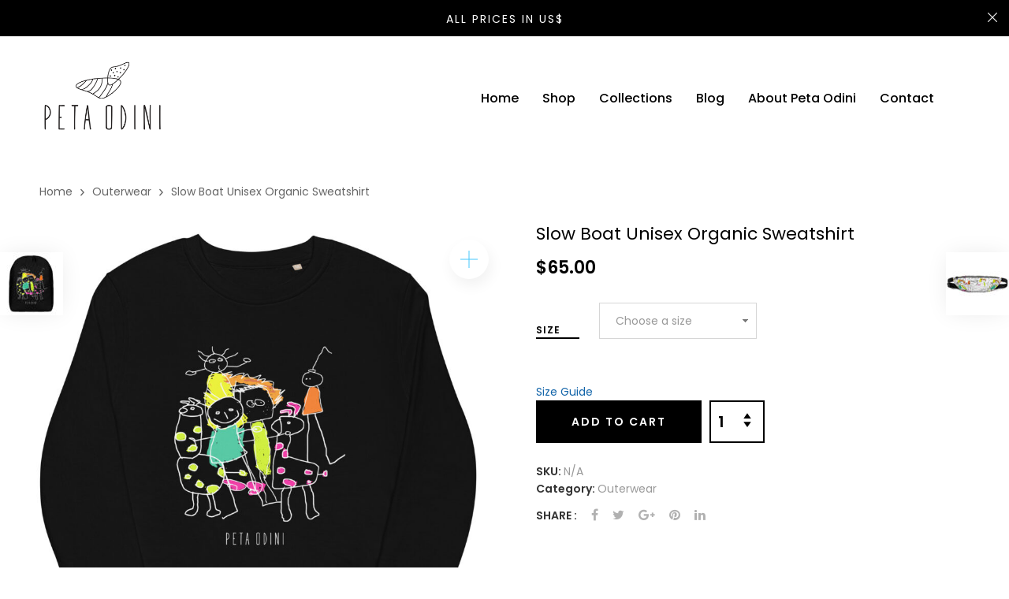

--- FILE ---
content_type: text/html; charset=UTF-8
request_url: https://petaodini.com/product/peta-odini-unisex-organic-sweatshirt-black/
body_size: 53489
content:
<!DOCTYPE html>
<html lang="en-US" class="no-js no-svg">
<head>
    <meta charset="UTF-8">
    <meta name="viewport" content="width=device-width, initial-scale=1">
    <link rel="profile" href="https://gmpg.org/xfn/11">
    <title>Slow Boat Unisex Organic Sweatshirt &#8211; Peta Odini</title>
<meta name='robots' content='max-image-preview:large' />
	<style>img:is([sizes="auto" i], [sizes^="auto," i]) { contain-intrinsic-size: 3000px 1500px }</style>
	<link rel='dns-prefetch' href='//www.googletagmanager.com' />
<link rel='dns-prefetch' href='//fonts.googleapis.com' />
<link rel="alternate" type="application/rss+xml" title="Peta Odini &raquo; Feed" href="https://petaodini.com/feed/" />
<link rel="alternate" type="application/rss+xml" title="Peta Odini &raquo; Comments Feed" href="https://petaodini.com/comments/feed/" />
<link rel="alternate" type="application/rss+xml" title="Peta Odini &raquo; Slow Boat Unisex Organic Sweatshirt Comments Feed" href="https://petaodini.com/product/peta-odini-unisex-organic-sweatshirt-black/feed/" />
<script type="text/javascript">
/* <![CDATA[ */
window._wpemojiSettings = {"baseUrl":"https:\/\/s.w.org\/images\/core\/emoji\/16.0.1\/72x72\/","ext":".png","svgUrl":"https:\/\/s.w.org\/images\/core\/emoji\/16.0.1\/svg\/","svgExt":".svg","source":{"concatemoji":"https:\/\/petaodini.com\/wp-includes\/js\/wp-emoji-release.min.js?ver=6.8.3"}};
/*! This file is auto-generated */
!function(s,n){var o,i,e;function c(e){try{var t={supportTests:e,timestamp:(new Date).valueOf()};sessionStorage.setItem(o,JSON.stringify(t))}catch(e){}}function p(e,t,n){e.clearRect(0,0,e.canvas.width,e.canvas.height),e.fillText(t,0,0);var t=new Uint32Array(e.getImageData(0,0,e.canvas.width,e.canvas.height).data),a=(e.clearRect(0,0,e.canvas.width,e.canvas.height),e.fillText(n,0,0),new Uint32Array(e.getImageData(0,0,e.canvas.width,e.canvas.height).data));return t.every(function(e,t){return e===a[t]})}function u(e,t){e.clearRect(0,0,e.canvas.width,e.canvas.height),e.fillText(t,0,0);for(var n=e.getImageData(16,16,1,1),a=0;a<n.data.length;a++)if(0!==n.data[a])return!1;return!0}function f(e,t,n,a){switch(t){case"flag":return n(e,"\ud83c\udff3\ufe0f\u200d\u26a7\ufe0f","\ud83c\udff3\ufe0f\u200b\u26a7\ufe0f")?!1:!n(e,"\ud83c\udde8\ud83c\uddf6","\ud83c\udde8\u200b\ud83c\uddf6")&&!n(e,"\ud83c\udff4\udb40\udc67\udb40\udc62\udb40\udc65\udb40\udc6e\udb40\udc67\udb40\udc7f","\ud83c\udff4\u200b\udb40\udc67\u200b\udb40\udc62\u200b\udb40\udc65\u200b\udb40\udc6e\u200b\udb40\udc67\u200b\udb40\udc7f");case"emoji":return!a(e,"\ud83e\udedf")}return!1}function g(e,t,n,a){var r="undefined"!=typeof WorkerGlobalScope&&self instanceof WorkerGlobalScope?new OffscreenCanvas(300,150):s.createElement("canvas"),o=r.getContext("2d",{willReadFrequently:!0}),i=(o.textBaseline="top",o.font="600 32px Arial",{});return e.forEach(function(e){i[e]=t(o,e,n,a)}),i}function t(e){var t=s.createElement("script");t.src=e,t.defer=!0,s.head.appendChild(t)}"undefined"!=typeof Promise&&(o="wpEmojiSettingsSupports",i=["flag","emoji"],n.supports={everything:!0,everythingExceptFlag:!0},e=new Promise(function(e){s.addEventListener("DOMContentLoaded",e,{once:!0})}),new Promise(function(t){var n=function(){try{var e=JSON.parse(sessionStorage.getItem(o));if("object"==typeof e&&"number"==typeof e.timestamp&&(new Date).valueOf()<e.timestamp+604800&&"object"==typeof e.supportTests)return e.supportTests}catch(e){}return null}();if(!n){if("undefined"!=typeof Worker&&"undefined"!=typeof OffscreenCanvas&&"undefined"!=typeof URL&&URL.createObjectURL&&"undefined"!=typeof Blob)try{var e="postMessage("+g.toString()+"("+[JSON.stringify(i),f.toString(),p.toString(),u.toString()].join(",")+"));",a=new Blob([e],{type:"text/javascript"}),r=new Worker(URL.createObjectURL(a),{name:"wpTestEmojiSupports"});return void(r.onmessage=function(e){c(n=e.data),r.terminate(),t(n)})}catch(e){}c(n=g(i,f,p,u))}t(n)}).then(function(e){for(var t in e)n.supports[t]=e[t],n.supports.everything=n.supports.everything&&n.supports[t],"flag"!==t&&(n.supports.everythingExceptFlag=n.supports.everythingExceptFlag&&n.supports[t]);n.supports.everythingExceptFlag=n.supports.everythingExceptFlag&&!n.supports.flag,n.DOMReady=!1,n.readyCallback=function(){n.DOMReady=!0}}).then(function(){return e}).then(function(){var e;n.supports.everything||(n.readyCallback(),(e=n.source||{}).concatemoji?t(e.concatemoji):e.wpemoji&&e.twemoji&&(t(e.twemoji),t(e.wpemoji)))}))}((window,document),window._wpemojiSettings);
/* ]]> */
</script>
<link rel='stylesheet' id='stripe-main-styles-css' href='https://petaodini.com/wp-content/mu-plugins/vendor/godaddy/mwc-core/assets/css/stripe-settings.css?ver=6.8.3-b-modified-1768818698' type='text/css' media='all' />
<style id='wp-emoji-styles-inline-css' type='text/css'>

	img.wp-smiley, img.emoji {
		display: inline !important;
		border: none !important;
		box-shadow: none !important;
		height: 1em !important;
		width: 1em !important;
		margin: 0 0.07em !important;
		vertical-align: -0.1em !important;
		background: none !important;
		padding: 0 !important;
	}
</style>
<link rel='stylesheet' id='wp-block-library-css' href='https://petaodini.com/wp-includes/css/dist/block-library/style.min.css?ver=6.8.3' type='text/css' media='all' />
<style id='wp-block-library-theme-inline-css' type='text/css'>
.wp-block-audio :where(figcaption){color:#555;font-size:13px;text-align:center}.is-dark-theme .wp-block-audio :where(figcaption){color:#ffffffa6}.wp-block-audio{margin:0 0 1em}.wp-block-code{border:1px solid #ccc;border-radius:4px;font-family:Menlo,Consolas,monaco,monospace;padding:.8em 1em}.wp-block-embed :where(figcaption){color:#555;font-size:13px;text-align:center}.is-dark-theme .wp-block-embed :where(figcaption){color:#ffffffa6}.wp-block-embed{margin:0 0 1em}.blocks-gallery-caption{color:#555;font-size:13px;text-align:center}.is-dark-theme .blocks-gallery-caption{color:#ffffffa6}:root :where(.wp-block-image figcaption){color:#555;font-size:13px;text-align:center}.is-dark-theme :root :where(.wp-block-image figcaption){color:#ffffffa6}.wp-block-image{margin:0 0 1em}.wp-block-pullquote{border-bottom:4px solid;border-top:4px solid;color:currentColor;margin-bottom:1.75em}.wp-block-pullquote cite,.wp-block-pullquote footer,.wp-block-pullquote__citation{color:currentColor;font-size:.8125em;font-style:normal;text-transform:uppercase}.wp-block-quote{border-left:.25em solid;margin:0 0 1.75em;padding-left:1em}.wp-block-quote cite,.wp-block-quote footer{color:currentColor;font-size:.8125em;font-style:normal;position:relative}.wp-block-quote:where(.has-text-align-right){border-left:none;border-right:.25em solid;padding-left:0;padding-right:1em}.wp-block-quote:where(.has-text-align-center){border:none;padding-left:0}.wp-block-quote.is-large,.wp-block-quote.is-style-large,.wp-block-quote:where(.is-style-plain){border:none}.wp-block-search .wp-block-search__label{font-weight:700}.wp-block-search__button{border:1px solid #ccc;padding:.375em .625em}:where(.wp-block-group.has-background){padding:1.25em 2.375em}.wp-block-separator.has-css-opacity{opacity:.4}.wp-block-separator{border:none;border-bottom:2px solid;margin-left:auto;margin-right:auto}.wp-block-separator.has-alpha-channel-opacity{opacity:1}.wp-block-separator:not(.is-style-wide):not(.is-style-dots){width:100px}.wp-block-separator.has-background:not(.is-style-dots){border-bottom:none;height:1px}.wp-block-separator.has-background:not(.is-style-wide):not(.is-style-dots){height:2px}.wp-block-table{margin:0 0 1em}.wp-block-table td,.wp-block-table th{word-break:normal}.wp-block-table :where(figcaption){color:#555;font-size:13px;text-align:center}.is-dark-theme .wp-block-table :where(figcaption){color:#ffffffa6}.wp-block-video :where(figcaption){color:#555;font-size:13px;text-align:center}.is-dark-theme .wp-block-video :where(figcaption){color:#ffffffa6}.wp-block-video{margin:0 0 1em}:root :where(.wp-block-template-part.has-background){margin-bottom:0;margin-top:0;padding:1.25em 2.375em}
</style>
<style id='classic-theme-styles-inline-css' type='text/css'>
/*! This file is auto-generated */
.wp-block-button__link{color:#fff;background-color:#32373c;border-radius:9999px;box-shadow:none;text-decoration:none;padding:calc(.667em + 2px) calc(1.333em + 2px);font-size:1.125em}.wp-block-file__button{background:#32373c;color:#fff;text-decoration:none}
</style>
<style id='global-styles-inline-css' type='text/css'>
:root{--wp--preset--aspect-ratio--square: 1;--wp--preset--aspect-ratio--4-3: 4/3;--wp--preset--aspect-ratio--3-4: 3/4;--wp--preset--aspect-ratio--3-2: 3/2;--wp--preset--aspect-ratio--2-3: 2/3;--wp--preset--aspect-ratio--16-9: 16/9;--wp--preset--aspect-ratio--9-16: 9/16;--wp--preset--color--black: #000000;--wp--preset--color--cyan-bluish-gray: #abb8c3;--wp--preset--color--white: #ffffff;--wp--preset--color--pale-pink: #f78da7;--wp--preset--color--vivid-red: #cf2e2e;--wp--preset--color--luminous-vivid-orange: #ff6900;--wp--preset--color--luminous-vivid-amber: #fcb900;--wp--preset--color--light-green-cyan: #7bdcb5;--wp--preset--color--vivid-green-cyan: #00d084;--wp--preset--color--pale-cyan-blue: #8ed1fc;--wp--preset--color--vivid-cyan-blue: #0693e3;--wp--preset--color--vivid-purple: #9b51e0;--wp--preset--color--light-blue: #48c8fd;--wp--preset--color--light-red: #dd3333;--wp--preset--color--very-light-gray: #eee;--wp--preset--color--very-dark-gray: #000;--wp--preset--gradient--vivid-cyan-blue-to-vivid-purple: linear-gradient(135deg,rgba(6,147,227,1) 0%,rgb(155,81,224) 100%);--wp--preset--gradient--light-green-cyan-to-vivid-green-cyan: linear-gradient(135deg,rgb(122,220,180) 0%,rgb(0,208,130) 100%);--wp--preset--gradient--luminous-vivid-amber-to-luminous-vivid-orange: linear-gradient(135deg,rgba(252,185,0,1) 0%,rgba(255,105,0,1) 100%);--wp--preset--gradient--luminous-vivid-orange-to-vivid-red: linear-gradient(135deg,rgba(255,105,0,1) 0%,rgb(207,46,46) 100%);--wp--preset--gradient--very-light-gray-to-cyan-bluish-gray: linear-gradient(135deg,rgb(238,238,238) 0%,rgb(169,184,195) 100%);--wp--preset--gradient--cool-to-warm-spectrum: linear-gradient(135deg,rgb(74,234,220) 0%,rgb(151,120,209) 20%,rgb(207,42,186) 40%,rgb(238,44,130) 60%,rgb(251,105,98) 80%,rgb(254,248,76) 100%);--wp--preset--gradient--blush-light-purple: linear-gradient(135deg,rgb(255,206,236) 0%,rgb(152,150,240) 100%);--wp--preset--gradient--blush-bordeaux: linear-gradient(135deg,rgb(254,205,165) 0%,rgb(254,45,45) 50%,rgb(107,0,62) 100%);--wp--preset--gradient--luminous-dusk: linear-gradient(135deg,rgb(255,203,112) 0%,rgb(199,81,192) 50%,rgb(65,88,208) 100%);--wp--preset--gradient--pale-ocean: linear-gradient(135deg,rgb(255,245,203) 0%,rgb(182,227,212) 50%,rgb(51,167,181) 100%);--wp--preset--gradient--electric-grass: linear-gradient(135deg,rgb(202,248,128) 0%,rgb(113,206,126) 100%);--wp--preset--gradient--midnight: linear-gradient(135deg,rgb(2,3,129) 0%,rgb(40,116,252) 100%);--wp--preset--font-size--small: 13px;--wp--preset--font-size--medium: 20px;--wp--preset--font-size--large: 36px;--wp--preset--font-size--x-large: 42px;--wp--preset--font-size--normal: 20px;--wp--preset--font-size--huge: 42px;--wp--preset--spacing--20: 0.44rem;--wp--preset--spacing--30: 0.67rem;--wp--preset--spacing--40: 1rem;--wp--preset--spacing--50: 1.5rem;--wp--preset--spacing--60: 2.25rem;--wp--preset--spacing--70: 3.38rem;--wp--preset--spacing--80: 5.06rem;--wp--preset--shadow--natural: 6px 6px 9px rgba(0, 0, 0, 0.2);--wp--preset--shadow--deep: 12px 12px 50px rgba(0, 0, 0, 0.4);--wp--preset--shadow--sharp: 6px 6px 0px rgba(0, 0, 0, 0.2);--wp--preset--shadow--outlined: 6px 6px 0px -3px rgba(255, 255, 255, 1), 6px 6px rgba(0, 0, 0, 1);--wp--preset--shadow--crisp: 6px 6px 0px rgba(0, 0, 0, 1);}:where(.is-layout-flex){gap: 0.5em;}:where(.is-layout-grid){gap: 0.5em;}body .is-layout-flex{display: flex;}.is-layout-flex{flex-wrap: wrap;align-items: center;}.is-layout-flex > :is(*, div){margin: 0;}body .is-layout-grid{display: grid;}.is-layout-grid > :is(*, div){margin: 0;}:where(.wp-block-columns.is-layout-flex){gap: 2em;}:where(.wp-block-columns.is-layout-grid){gap: 2em;}:where(.wp-block-post-template.is-layout-flex){gap: 1.25em;}:where(.wp-block-post-template.is-layout-grid){gap: 1.25em;}.has-black-color{color: var(--wp--preset--color--black) !important;}.has-cyan-bluish-gray-color{color: var(--wp--preset--color--cyan-bluish-gray) !important;}.has-white-color{color: var(--wp--preset--color--white) !important;}.has-pale-pink-color{color: var(--wp--preset--color--pale-pink) !important;}.has-vivid-red-color{color: var(--wp--preset--color--vivid-red) !important;}.has-luminous-vivid-orange-color{color: var(--wp--preset--color--luminous-vivid-orange) !important;}.has-luminous-vivid-amber-color{color: var(--wp--preset--color--luminous-vivid-amber) !important;}.has-light-green-cyan-color{color: var(--wp--preset--color--light-green-cyan) !important;}.has-vivid-green-cyan-color{color: var(--wp--preset--color--vivid-green-cyan) !important;}.has-pale-cyan-blue-color{color: var(--wp--preset--color--pale-cyan-blue) !important;}.has-vivid-cyan-blue-color{color: var(--wp--preset--color--vivid-cyan-blue) !important;}.has-vivid-purple-color{color: var(--wp--preset--color--vivid-purple) !important;}.has-black-background-color{background-color: var(--wp--preset--color--black) !important;}.has-cyan-bluish-gray-background-color{background-color: var(--wp--preset--color--cyan-bluish-gray) !important;}.has-white-background-color{background-color: var(--wp--preset--color--white) !important;}.has-pale-pink-background-color{background-color: var(--wp--preset--color--pale-pink) !important;}.has-vivid-red-background-color{background-color: var(--wp--preset--color--vivid-red) !important;}.has-luminous-vivid-orange-background-color{background-color: var(--wp--preset--color--luminous-vivid-orange) !important;}.has-luminous-vivid-amber-background-color{background-color: var(--wp--preset--color--luminous-vivid-amber) !important;}.has-light-green-cyan-background-color{background-color: var(--wp--preset--color--light-green-cyan) !important;}.has-vivid-green-cyan-background-color{background-color: var(--wp--preset--color--vivid-green-cyan) !important;}.has-pale-cyan-blue-background-color{background-color: var(--wp--preset--color--pale-cyan-blue) !important;}.has-vivid-cyan-blue-background-color{background-color: var(--wp--preset--color--vivid-cyan-blue) !important;}.has-vivid-purple-background-color{background-color: var(--wp--preset--color--vivid-purple) !important;}.has-black-border-color{border-color: var(--wp--preset--color--black) !important;}.has-cyan-bluish-gray-border-color{border-color: var(--wp--preset--color--cyan-bluish-gray) !important;}.has-white-border-color{border-color: var(--wp--preset--color--white) !important;}.has-pale-pink-border-color{border-color: var(--wp--preset--color--pale-pink) !important;}.has-vivid-red-border-color{border-color: var(--wp--preset--color--vivid-red) !important;}.has-luminous-vivid-orange-border-color{border-color: var(--wp--preset--color--luminous-vivid-orange) !important;}.has-luminous-vivid-amber-border-color{border-color: var(--wp--preset--color--luminous-vivid-amber) !important;}.has-light-green-cyan-border-color{border-color: var(--wp--preset--color--light-green-cyan) !important;}.has-vivid-green-cyan-border-color{border-color: var(--wp--preset--color--vivid-green-cyan) !important;}.has-pale-cyan-blue-border-color{border-color: var(--wp--preset--color--pale-cyan-blue) !important;}.has-vivid-cyan-blue-border-color{border-color: var(--wp--preset--color--vivid-cyan-blue) !important;}.has-vivid-purple-border-color{border-color: var(--wp--preset--color--vivid-purple) !important;}.has-vivid-cyan-blue-to-vivid-purple-gradient-background{background: var(--wp--preset--gradient--vivid-cyan-blue-to-vivid-purple) !important;}.has-light-green-cyan-to-vivid-green-cyan-gradient-background{background: var(--wp--preset--gradient--light-green-cyan-to-vivid-green-cyan) !important;}.has-luminous-vivid-amber-to-luminous-vivid-orange-gradient-background{background: var(--wp--preset--gradient--luminous-vivid-amber-to-luminous-vivid-orange) !important;}.has-luminous-vivid-orange-to-vivid-red-gradient-background{background: var(--wp--preset--gradient--luminous-vivid-orange-to-vivid-red) !important;}.has-very-light-gray-to-cyan-bluish-gray-gradient-background{background: var(--wp--preset--gradient--very-light-gray-to-cyan-bluish-gray) !important;}.has-cool-to-warm-spectrum-gradient-background{background: var(--wp--preset--gradient--cool-to-warm-spectrum) !important;}.has-blush-light-purple-gradient-background{background: var(--wp--preset--gradient--blush-light-purple) !important;}.has-blush-bordeaux-gradient-background{background: var(--wp--preset--gradient--blush-bordeaux) !important;}.has-luminous-dusk-gradient-background{background: var(--wp--preset--gradient--luminous-dusk) !important;}.has-pale-ocean-gradient-background{background: var(--wp--preset--gradient--pale-ocean) !important;}.has-electric-grass-gradient-background{background: var(--wp--preset--gradient--electric-grass) !important;}.has-midnight-gradient-background{background: var(--wp--preset--gradient--midnight) !important;}.has-small-font-size{font-size: var(--wp--preset--font-size--small) !important;}.has-medium-font-size{font-size: var(--wp--preset--font-size--medium) !important;}.has-large-font-size{font-size: var(--wp--preset--font-size--large) !important;}.has-x-large-font-size{font-size: var(--wp--preset--font-size--x-large) !important;}
:where(.wp-block-post-template.is-layout-flex){gap: 1.25em;}:where(.wp-block-post-template.is-layout-grid){gap: 1.25em;}
:where(.wp-block-columns.is-layout-flex){gap: 2em;}:where(.wp-block-columns.is-layout-grid){gap: 2em;}
:root :where(.wp-block-pullquote){font-size: 1.5em;line-height: 1.6;}
</style>
<link rel='stylesheet' id='contact-form-7-css' href='https://petaodini.com/wp-content/plugins/contact-form-7/includes/css/styles.css?ver=6.1.4-b-modified-1764497586' type='text/css' media='all' />
<link rel='stylesheet' id='photoswipe-css' href='https://petaodini.com/wp-content/plugins/woocommerce/assets/css/photoswipe/photoswipe.min.css?ver=10.4.3-b-modified-1766441623' type='text/css' media='all' />
<link rel='stylesheet' id='photoswipe-default-skin-css' href='https://petaodini.com/wp-content/plugins/woocommerce/assets/css/photoswipe/default-skin/default-skin.min.css?ver=10.4.3-b-modified-1766441623' type='text/css' media='all' />
<style id='woocommerce-inline-inline-css' type='text/css'>
.woocommerce form .form-row .required { visibility: visible; }
</style>
<link rel='stylesheet' id='bootstrap-css' href='https://petaodini.com/wp-content/plugins/familab-instagram-shop/assets/css/bootstrap.min.css?ver=4.1.3-b-modified-1602597646' type='text/css' media='all' />
<link rel='stylesheet' id='magnific-popup-css' href='https://petaodini.com/wp-content/plugins/familab-instagram-shop/assets/css/magnific-popup.css?ver=1.1.0-b-modified-1602597646' type='text/css' media='all' />
<link rel='stylesheet' id='jquery-scrollbar-css' href='https://petaodini.com/wp-content/plugins/familab-instagram-shop/assets/css/jquery.mCustomScrollbar.min.css?ver=6.8.3-b-modified-1602597646' type='text/css' media='all' />
<link rel='stylesheet' id='swiper-css' href='https://petaodini.com/wp-content/plugins/familab-instagram-shop/assets/css/swiper.min.css?ver=4.4.5-b-modified-1602597646' type='text/css' media='all' />
<link rel='stylesheet' id='tis-frontend-css-css' href='https://petaodini.com/wp-content/plugins/familab-instagram-shop/assets/css/frontend.css?ver=1.0-b-modified-1602597646' type='text/css' media='all' />
<link rel='stylesheet' id='wp-components-css' href='https://petaodini.com/wp-includes/css/dist/components/style.min.css?ver=6.8.3' type='text/css' media='all' />
<link rel='stylesheet' id='godaddy-styles-css' href='https://petaodini.com/wp-content/mu-plugins/vendor/wpex/godaddy-launch/includes/Dependencies/GoDaddy/Styles/build/latest.css?ver=2.0.2-b-modified-1768818696' type='text/css' media='all' />
<link rel='stylesheet' id='printful-product-size-guide-css' href='https://petaodini.com/wp-content/plugins/printful-shipping-for-woocommerce/includes/../assets/css/size-guide.css?ver=1-b-modified-1768428572' type='text/css' media='all' />
<link rel='stylesheet' id='yith-wcpsc-frontent-styles-css' href='https://petaodini.com/wp-content/plugins/yith-product-size-charts-for-woocommerce/assets/css/frontend.css?ver=6.8.3-b-modified-1602597737' type='text/css' media='all' />
<link rel='stylesheet' id='yith-wfbt-style-css' href='https://petaodini.com/wp-content/plugins/yith-woocommerce-frequently-bought-together/assets/css/yith-wfbt.css?ver=1.54.0-b-modified-1768860614' type='text/css' media='all' />
<style id='yith-wfbt-style-inline-css' type='text/css'>

                .yith-wfbt-submit-block .yith-wfbt-submit-button {
                        background: #222222;
                        color: #ffffff;
                }
                .yith-wfbt-submit-block .yith-wfbt-submit-button:hover {
                        background: #777777;
                        color: #ffffff;
                }
</style>
<link rel='stylesheet' id='eveland-googlefonts-css' href='https://fonts.googleapis.com/css?family=Poppins:100,100i,200,200i,300,300i,400,400i,500,500i,600,600i,700,700i,800,800i,900,900i&#038;subset=latin,latin-ext' type='text/css' media='all' />
<link rel='stylesheet' id='font-awesome-css' href='https://petaodini.com/wp-content/themes/eveland/assets/3rd-party/font-awesome/css/font-awesome.min.css?ver=2.4-b-modified-1602597337' type='text/css' media='all' />
<style id='font-awesome-inline-css' type='text/css'>
[data-font="FontAwesome"]:before {font-family: 'FontAwesome' !important;content: attr(data-icon) !important;speak: none !important;font-weight: normal !important;font-variant: normal !important;text-transform: none !important;line-height: 1 !important;font-style: normal !important;-webkit-font-smoothing: antialiased !important;-moz-osx-font-smoothing: grayscale !important;}
</style>
<link rel='stylesheet' id='slick-css' href='https://petaodini.com/wp-content/themes/eveland/assets/3rd-party/slick/slick.min.css?ver=6.8.3-b-modified-1602597338' type='text/css' media='all' />
<link rel='stylesheet' id='chosen-css' href='https://petaodini.com/wp-content/themes/eveland/assets/3rd-party/chosen/chosen.min.css?ver=6.8.3-b-modified-1602597338' type='text/css' media='all' />
<link rel='stylesheet' id='animate-css' href='https://petaodini.com/wp-content/themes/eveland/assets/3rd-party/anime/animate.min.css?ver=6.8.3-b-modified-1602597337' type='text/css' media='all' />
<link rel='stylesheet' id='igrowl-css' href='https://petaodini.com/wp-content/themes/eveland/assets/3rd-party/iGrowl/css/igrowl.min.css?ver=6.8.3-b-modified-1602597338' type='text/css' media='all' />
<link rel='stylesheet' id='multiscroll-css' href='https://petaodini.com/wp-content/themes/eveland/assets/3rd-party/multiscroll/jquery.multiscroll.css?ver=6.8.3-b-modified-1602597337' type='text/css' media='all' />
<link rel='stylesheet' id='eveland-icon-css' href='https://petaodini.com/wp-content/themes/eveland/assets/css/eveland-icon.css?ver=1.0.0-b-modified-1602597338' type='text/css' media='all' />
<link rel='stylesheet' id='hint-css' href='https://petaodini.com/wp-content/themes/eveland/assets/3rd-party/hint/hint.css?ver=2.4-b-modified-1602597338' type='text/css' media='all' />
<link rel='stylesheet' id='eveland-global-css' href='https://petaodini.com/wp-content/themes/eveland/assets/css/global.css?ver=1.0.0-b-modified-1602597338' type='text/css' media='all' />
<link rel='stylesheet' id='eveland-blog-css' href='https://petaodini.com/wp-content/themes/eveland/assets/css/blog.css?ver=1.0.0-b-modified-1602597338' type='text/css' media='all' />
<link rel='stylesheet' id='eveland-woocommerce-css' href='https://petaodini.com/wp-content/themes/eveland/assets/css/woocommerce.css?ver=1.0.0-b-modified-1602597338' type='text/css' media='all' />
<link rel='stylesheet' id='eveland-theme-css' href='https://petaodini.com/wp-content/themes/eveland/assets/css/theme.css?ver=1.0.0-b-modified-1603773556' type='text/css' media='all' />
<link rel='stylesheet' id='eveland-elements-css' href='https://petaodini.com/wp-content/themes/eveland/assets/css/elements.css?ver=1.0.0-b-modified-1602597338' type='text/css' media='all' />
<link rel='stylesheet' id='eveland-mobile-css' href='https://petaodini.com/wp-content/themes/eveland/assets/css/eveland_mobile.css?ver=1.0.0-b-modified-1602597338' type='text/css' media='all' />
<link rel='stylesheet' id='eveland-css' href='https://petaodini.com/wp-content/themes/eveland/style.css?b-modified=1602597339&#038;ver=6.8.3' type='text/css' media='all' />
<style id='eveland-inline-css' type='text/css'>
 @media (min-width:1280px){ .container{width:1430px; max-width:100%;} } @media (min-width:1500px){ .col-xs-1, .col-sm-1, .col-md-1, .col-lg-1, .col-xs-2, .col-sm-2, .col-md-2, .col-lg-2, .col-xs-3, .col-sm-3, .col-md-3, .col-lg-3, .col-xs-4, .col-sm-4, .col-md-4, .col-lg-4, .col-xs-5, .col-sm-5, .col-md-5, .col-lg-5, .col-xs-6, .col-sm-6, .col-md-6, .col-lg-6, .col-xs-7, .col-sm-7, .col-md-7, .col-lg-7, .col-xs-8, .col-sm-8, .col-md-8, .col-lg-8, .col-xs-9, .col-sm-9, .col-md-9, .col-lg-9, .col-xs-10, .col-sm-10, .col-md-10, .col-lg-10, .col-xs-11, .col-sm-11, .col-md-11, .col-lg-11, .col-xs-12, .col-sm-12, .col-md-12, .col-lg-12, .col, .col-1, .col-10, .col-11, .col-12, .col-2, .col-3, .col-4, .col-5, .col-6, .col-7, .col-8, .col-9, .col-auto, .col-lg, .col-lg-1, .col-lg-10, .col-lg-11, .col-lg-12, .col-lg-2, .col-lg-3, .col-lg-4, .col-lg-5, .col-lg-6, .col-lg-7, .col-lg-8, .col-lg-9, .col-lg-auto, .col-md, .col-md-1, .col-md-10, .col-md-11, .col-md-12, .col-md-2, .col-md-3, .col-md-4, .col-md-5, .col-md-6, .col-md-7, .col-md-8, .col-md-9, .col-md-auto, .col-sm, .col-sm-1, .col-sm-10, .col-sm-11, .col-sm-12, .col-sm-2, .col-sm-3, .col-sm-4, .col-sm-5, .col-sm-6, .col-sm-7, .col-sm-8, .col-sm-9, .col-sm-auto, .col-xl, .col-xl-1, .col-xl-10, .col-xl-11, .col-xl-12, .col-xl-2, .col-xl-3, .col-xl-4, .col-xl-5, .col-xl-6, .col-xl-7, .col-xl-8, .col-xl-9, .col-xl-auto{ padding-left:20px; padding-right:20px; } .row, .col2-set{ margin-left: -20px; margin-right: -20px; } } a:hover, a:focus, a:active, .main-menu>li>a:hover, .main-menu>li.current-menu-item>a, .breadcrumbs a:hover, .widget_product_categories .product-categories li>a:active, .widget_product_categories .product-categories li>a:focus, .widget_product_categories .product-categories li>a:hover, .widget_product_categories .product-categories li.current-cat>a, .woocommerce-widget-layered-nav-list:not(.layered-nav-swatches) li.chosen>a, .woocommerce-widget-layered-nav-list:not(.layered-nav-swatches) li>a:hover, .yith-wcwl-add-button:hover .add_to_wishlist, .error-404 .page-content>.sub-link a, .compare-button:hover .compare, .product-item .yith-wcwl-add-to-wishlist a:hover, .product-item .button.yith-wcqv-button:hover, .product-item .compare.button:hover, .eveland_widget_orderby_filter li.selected>a, .summary .product-item-share a:hover, .woocommerce-mini-cart__total .woocommerce-Price-amount, .eveland-category .info .category-name:hover a, .eveland-custom-menu ul li>a:hover, .eveland-socials .socials a:hover, .header-sidebar-fixed.display-menu .menu li>a:hover, .eveland_special_banner.layout2 .subtitle, .eveland_special_banner .title a:hover, .link__hover span::before, .post-item .post-title:hover a, .post-item .readmore:hover, .nav-links .page-numbers.current, .widget_recent_comments ul li:hover > a, .widget_recent_entries ul li:hover > a, .widget_categories ul li>a:hover, .widget_meta ul li>a:hover, .widget_pages ul li>a:hover, .widget_nav_menu ul li>a:hover, .widget_archive ul li>a:hover, .widget_categories ul li.current-cat>a, .main-menu .sub-menu>li>a:hover, .famisp-sales-popup-wrap .famisp-product-name:hover, .woocommerce-MyAccount-navigation-link.is-active, .woocommerce-MyAccount-navigation-link.is-active a, .blog-heading.banner .breadcrumbs .trail-item:not(.trail-end):hover span, .blog-heading.banner .post-categories li a, .page-links > span , .eveland-blog-share a:hover, li.woocommerce-MyAccount-navigation-link:hover, .post-categories a, .widget_rss .rss-date, .product-item .yith-wcwl-add-to-wishlist .yith-wcwl-wishlistexistsbrowse a, .product-item .yith-wcwl-add-to-wishlist .yith-wcwl-wishlistaddedbrowse a, .switch-mod.selected, .product-info .price-wrap ins, .product-thumb .compare.added:before, .product-thumb .yith-wcwl-wishlistexistsbrowse.show > .feedback:before, .product-thumb .yith-wcwl-wishlistaddedbrowse .feedback:before, .product-thumb .add_to_cart_button.added:before, .eveland-newsletter.default .newsletter-form-button:hover, .eveland-nav.main-menu > .menu-item:hover>a, .eveland-nav.main-menu > .menu-item.current-menu-item>a, .product-info .product-name:hover a, .eveland-newsletter.layout2 .newsletter-form-button:hover, .eveland_special_banner.layout1:hover .label_text, .product-item.list .buttons .add-to-cart-wapper a:hover, .product-item.list .buttons .yith-wcwl-add-to-wishlist a:hover, .product-item.list .buttons .compare-button a:hover, .product-item.list .buttons .yith-wcqv-button-wapper a:hover, .product-item.list .buttons .quick-view-btn a:hover, .footer-post .post-navigation .nav-links .post-title:hover, .eveland_widget_lastest_post .post-title:hover a, .post-item .info-bottom a:hover, .comment-navigation .nav-links a:hover, .hamburger-menu li:hover>a, .prdctfltr-widget .prdctfltr_wc .prdctfltr_filter.prdctfltr_cat .prdctfltr_checkboxes > label > span:hover, .prdctfltr-widget .prdctfltr_wc .prdctfltr_filter.prdctfltr_cat .prdctfltr_checkboxes > label.prdctfltr_active > span , .product-360-button, .product-video-button, .yith-wfbt-submit-block .price_text .total_price, .woocommerce-product-gallery__trigger, .eveland_special_banner.default .title>a:hover, .familab-header-mobile .cart-link .icon-count { color:#48C8FD; } .widget_price_filter .ui-slider-range, .text-underline:before, .eveland-newsletter.layout1 .eveland-newsletter-form .newsletter-form-button:hover, .eveland_special_banner.layout2 .image .button, .eveland-newsletter.layout1.primary .eveland-newsletter-form .form-field, .product-item.list .group-control-bottom .button, .wc-proceed-to-checkout .button, .button.alt, .megamenu .eveland-custom-menu .title:after, #Familab_MobileMenu .slinky-menu .header .title, #fp-nav ul li a.active span, .fp-slidesNav ul li a.active span, #fp-nav ul li:hover a.active span, .fp-slidesNav ul li:hover a.active span, .post-item .readmore::before, .eveland-section-title:after, .remove_compare:hover, .product-video-button:hover, .mobile_shop_filter_content .close-mobile-filter, .mobile_shop_filter_content .widget-title:after, #Familab_MobileMenu.style1 .close-menu, .eveland-single-product-mobile .mobile-open-cart, .eveland-single-product-mobile .wc-tab-mobile .tab-head, .eveland-category .category-name a:after, .post-item .readmore:hover .text::after, .blog-style-standard .post-item .post-item-head .date, .tagcloud a:hover, .cart-dropdown .mini-cart-bottom .buttons .button.checkout:hover, .eveland_special_banner.layout1 .banner-button:hover::after, .wc-tabs li.active a, .button.primary, .widget_price_filter .ui-slider-handle, #cookie-notice .cn-button:hover, .summary .cart .button:hover, .single_add_to_cart_button:hover, #familab-search-mobile .drawer_back > .js-drawer-close, .prdctfltr_woocommerce_ordering .widget-title::after, .prdctfltr_filter .widgettitle::after, .prdctfltr_filter.prdctfltr_terms_customized_text .prdctfltr_customize_border.prdctfltr_customize:hover, .prdctfltr_filter.prdctfltr_terms_customized_text .prdctfltr_active .prdctfltr_customize_border.prdctfltr_customize, .prdctfltr-widget .prdctfltr_wc .prdctfltr_filter.prdctfltr_cat .prdctfltr_checkboxes > label:hover > span::before, .prdctfltr-widget .prdctfltr_wc .prdctfltr_filter.prdctfltr_cat .prdctfltr_checkboxes > label:hover > span::after, .prdctfltr-widget .prdctfltr_wc .prdctfltr_filter.prdctfltr_cat .prdctfltr_checkboxes > label.prdctfltr_active > span::before, .prdctfltr-widget .prdctfltr_wc .prdctfltr_filter.prdctfltr_cat .prdctfltr_checkboxes > label.prdctfltr_active > span::after, .prdctfltr-widget .prdctfltr_wc .prdctfltr_wc.prdctfltr_checkbox .prdctfltr_filter.prdctfltr_text label.prdctfltr_active > span::after, .prdctfltr_filter.prdctfltr_price .irs-slider, .eveland_filter_content .prdctfltr_collector_border > span, .eveland-socials.default .social::before, .eveland-socials.layout1 a.social::before, .eveland_special_banner.layout1 .label_text::before, .mini-cart-head .mini-cart-undo, .cart-drawer .mini-cart-head .mini-cart-undo, .mini-cart-head .mini-cart-undo, .post__related__wapper .eveland-section-title .title + .subtitle:after, .button:hover, button:hover, input[type=submit]:hover, .eveland-products .loadmore-wapper.default a:hover, .blog-heading .page-title:after, .prdctfltr-pagination-load-more .button:hover, .search-drawer .drawer_back a{ background-color:#48C8FD; } .slick-dots button:hover, .slick-dots .slick-active button, .eveland-newsletter.layout1.primary .eveland-newsletter-form .form-field , blockquote p::before, .remove_compare:hover, .dark .eveland-newsletter.default .form-field, .tagcloud a:hover, .eveland-socials.layout1 a.social:hover, .prdctfltr_filter.prdctfltr_terms_customized_text .prdctfltr_customize_border.prdctfltr_customize:hover, .prdctfltr_filter.prdctfltr_terms_customized_text .prdctfltr_active .prdctfltr_customize_border.prdctfltr_customize, .backtotop.show:hover, .eveland-products .loadmore-wapper.default a:hover, .prdctfltr-pagination-load-more .button:hover, .eveland-nav.main-menu .menu-item > a::after{ border-color:#48C8FD; } .model_menu_wrapper .scene path { fill: #48C8FD; } .preloader:after{ background-color:rgba(72,200,253,0.28); } .eveland_vc_custom_5f86280235a8d{width: 65% !important}.eveland_vc_custom_5f86280235ab5{width: 35% !important}.vc_custom_1547258650801{margin-top: -30px !important;}.vc_custom_1549940658993{margin-right: 0px !important;margin-left: 0px !important;background-color: #ffffff !important;}.eveland_vc_custom_5f8628022cbe8{width: 800px !important}.vc_custom_1546075147983 > .vc_column-inner {padding-right: 0px !important;padding-left: 0px !important;}.vc_custom_1546075157458 > .vc_column-inner {padding-top: 50px !important;padding-right: 50px !important;padding-bottom: 50px !important;padding-left: 50px !important;}.vc_custom_1549940607035{margin-top: -100px !important;}@media (max-width: 767px){.eveland_vc_custom_5f8628022cbf0{width: 80% !important}}.vc_custom_1547892805438{margin-bottom: 10px !important;}.eveland_vc_custom_5f8628022cbf5{letter-spacing: 3px !important;}.vc_custom_1547892888168{margin-bottom: 10px !important;}.vc_custom_1547893054592{margin-bottom: 30px !important;}.eveland_vc_custom_5f8628022cbfb{width: 50px !important}.vc_custom_1547894213968{margin-bottom: 14px !important;}.eveland_vc_custom_5f8628022cc00{color: #000000 !important;}.eveland_vc_custom_5f8628022cc00{display: table;margin: 0 auto;}.vc_custom_1548043500430{margin-right: 0px !important;margin-left: 0px !important;padding-top: 10px !important;padding-right: 10px !important;padding-bottom: 10px !important;padding-left: 10px !important;background-color: #ffffff !important;}.eveland_vc_custom_5f86280215ebc{width: 800px !important}.vc_custom_1546075147983 > .vc_column-inner {padding-right: 0px !important;padding-left: 0px !important;}.vc_custom_1546075157458 > .vc_column-inner {padding-top: 50px !important;padding-right: 50px !important;padding-bottom: 50px !important;padding-left: 50px !important;}.vc_custom_1547892805438{margin-bottom: 10px !important;}.eveland_vc_custom_5f86280215ecc{letter-spacing: 3px !important;}.vc_custom_1547892888168{margin-bottom: 10px !important;}.vc_custom_1547893054592{margin-bottom: 30px !important;}.eveland_vc_custom_5f86280215ed2{width: 50px !important}.vc_custom_1547893066169{margin-bottom: 30px !important;}.vc_custom_1547894213968{margin-bottom: 14px !important;}.eveland_vc_custom_5f86280215ed9{color: #000000 !important;}.eveland_vc_custom_5f86280215ed9{display: table;margin: 0 auto;}.header .main-header .logo a,.eveland-login-form-popup .form-head a{ width: 160px; padding:30px 0px; } .header.logo_center .main-header{ display: grid; grid-template-columns: 1fr 160px 1fr; } .header-promo{ height: 46px; max-height: 46px;background-color: #000000; } .header-promo .header-promo-text{ color: #FFFFFF } body{ padding-top: 46px; } .mobile-header-logo a{ width: 40px; } 
.vc_custom_1548474643787{padding-top: 70px !important;padding-bottom: 40px !important;}@media (max-width: 767px){.vc_custom_1548474643827{padding-top: 50px !important;padding-bottom: 20px !important;}}.vc_custom_1548474654327{border-top-width: 1px !important;padding-top: 25px !important;padding-bottom: 25px !important;border-top-color: #2a2a2a !important;border-top-style: solid !important;}@media (max-width: 767px){.vc_custom_1545880474703 > .vc_column-inner {padding-right: 0px !important;padding-left: 0px !important;}}@media (max-width: 991px){.vc_custom_1546826120230 > .vc_column-inner {margin-bottom: 20px !important;}}@media (max-width: 991px){.vc_custom_1546826186995 > .vc_column-inner {margin-top: 15px !important;}}@media (max-width: 767px){.vc_custom_1546826187001 > .vc_column-inner {margin-top: 0px !important;}}@media (max-width: 991px){.eveland_vc_custom_5fa0d0e869c30{text-align: center !important;}}.vc_custom_1604193055876{margin-top: 30px !important;}@media (max-width: 991px){.eveland_vc_custom_5fa0d0e869c33{text-align: center !important;}}@media (max-width: 767px){.eveland_vc_custom_5fa0d0e869c33{text-align: center !important;}}@media (max-width: 767px){.vc_custom_1544860865159 > .vc_column-inner {margin-bottom: 20px !important;}}@media (max-width: 767px){.eveland_vc_custom_5fa0d0e869c41{text-align: center !important;}}@media (max-width: 767px){.eveland_vc_custom_5fa0d0e869c46{text-align: center !important;}}
</style>
<link rel='stylesheet' id='eveland-popup-css' href='https://petaodini.com/wp-content/themes/eveland/assets/css/popup.css?ver=1.0.0-b-modified-1602597338' type='text/css' media='all' />
<script type="text/template" id="tmpl-variation-template">
	<div class="woocommerce-variation-description">{{{ data.variation.variation_description }}}</div>
	<div class="woocommerce-variation-price">{{{ data.variation.price_html }}}</div>
	<div class="woocommerce-variation-availability">{{{ data.variation.availability_html }}}</div>
</script>
<script type="text/template" id="tmpl-unavailable-variation-template">
	<p role="alert">Sorry, this product is unavailable. Please choose a different combination.</p>
</script>
<script type="text/javascript" src="https://petaodini.com/wp-includes/js/jquery/jquery.min.js?ver=3.7.1" id="jquery-core-js"></script>
<script type="text/javascript" src="https://petaodini.com/wp-includes/js/jquery/jquery-migrate.min.js?ver=3.4.1" id="jquery-migrate-js"></script>
<script type="text/javascript" src="https://petaodini.com/wp-content/plugins/woocommerce/assets/js/zoom/jquery.zoom.min.js?ver=1.7.21-wc.10.4.3-b-modified-1766441624" id="wc-zoom-js" defer="defer" data-wp-strategy="defer"></script>
<script type="text/javascript" src="https://petaodini.com/wp-content/plugins/woocommerce/assets/js/flexslider/jquery.flexslider.min.js?ver=2.7.2-wc.10.4.3-b-modified-1766441624" id="wc-flexslider-js" defer="defer" data-wp-strategy="defer"></script>
<script type="text/javascript" src="https://petaodini.com/wp-content/plugins/woocommerce/assets/js/photoswipe/photoswipe.min.js?ver=4.1.1-wc.10.4.3-b-modified-1766441624" id="wc-photoswipe-js" defer="defer" data-wp-strategy="defer"></script>
<script type="text/javascript" src="https://petaodini.com/wp-content/plugins/woocommerce/assets/js/photoswipe/photoswipe-ui-default.min.js?ver=4.1.1-wc.10.4.3-b-modified-1766441624" id="wc-photoswipe-ui-default-js" defer="defer" data-wp-strategy="defer"></script>
<script type="text/javascript" id="wc-single-product-js-extra">
/* <![CDATA[ */
var wc_single_product_params = {"i18n_required_rating_text":"Please select a rating","i18n_rating_options":["1 of 5 stars","2 of 5 stars","3 of 5 stars","4 of 5 stars","5 of 5 stars"],"i18n_product_gallery_trigger_text":"View full-screen image gallery","review_rating_required":"yes","flexslider":{"rtl":false,"animation":"slide","smoothHeight":true,"directionNav":false,"controlNav":"thumbnails","slideshow":false,"animationSpeed":500,"animationLoop":false,"allowOneSlide":false},"zoom_enabled":"1","zoom_options":[],"photoswipe_enabled":"1","photoswipe_options":{"shareEl":false,"closeOnScroll":false,"history":false,"hideAnimationDuration":0,"showAnimationDuration":0},"flexslider_enabled":"1"};
/* ]]> */
</script>
<script type="text/javascript" src="https://petaodini.com/wp-content/plugins/woocommerce/assets/js/frontend/single-product.min.js?ver=10.4.3-b-modified-1766441624" id="wc-single-product-js" defer="defer" data-wp-strategy="defer"></script>
<script type="text/javascript" src="https://petaodini.com/wp-content/plugins/woocommerce/assets/js/jquery-blockui/jquery.blockUI.min.js?ver=2.7.0-wc.10.4.3-b-modified-1766441624" id="wc-jquery-blockui-js" defer="defer" data-wp-strategy="defer"></script>
<script type="text/javascript" src="https://petaodini.com/wp-content/plugins/woocommerce/assets/js/js-cookie/js.cookie.min.js?ver=2.1.4-wc.10.4.3-b-modified-1766441624" id="wc-js-cookie-js" defer="defer" data-wp-strategy="defer"></script>
<script type="text/javascript" id="woocommerce-js-extra">
/* <![CDATA[ */
var woocommerce_params = {"ajax_url":"\/wp-admin\/admin-ajax.php","wc_ajax_url":"\/?wc-ajax=%%endpoint%%","i18n_password_show":"Show password","i18n_password_hide":"Hide password"};
/* ]]> */
</script>
<script type="text/javascript" src="https://petaodini.com/wp-content/plugins/woocommerce/assets/js/frontend/woocommerce.min.js?ver=10.4.3-b-modified-1766441624" id="woocommerce-js" defer="defer" data-wp-strategy="defer"></script>
<script type="text/javascript" src="https://petaodini.com/wp-content/plugins/familab-instagram-shop/assets/js/lazysizes.min.js?ver=4.1.5-b-modified-1602597646" id="lazysizes-js"></script>
<script type="text/javascript" id="printful-product-size-guide-js-extra">
/* <![CDATA[ */
var pfGlobal = {"sg_modal_title":"Size guide","sg_modal_text_color":"#000","sg_modal_background_color":"#fff","sg_tab_background_color":"#fff","sg_active_tab_background_color":"#fff","sg_primary_unit":"inch","sg_data_raw":"{\"locale\":\"en_US\",\"availableSizes\":[\"S\",\"M\",\"L\",\"XL\",\"XXL\"],\"modelMeasurements\":{\"description\":\"<p dir=\\\"ltr\\\">Measurements are provided by suppliers.<\\\/p>\\n<p dir=\\\"ltr\\\">\u00a0<\\\/p>\\n<p dir=\\\"ltr\\\">US customers should order a size up as the EU sizes for this supplier correspond to a smaller size in the US market.<\\\/p>\\n<p dir=\\\"ltr\\\">\u00a0<\\\/p>\\n<p dir=\\\"ltr\\\">Product measurements may vary by up to 2\\\" (5 cm).<\\\/p>\",\"imageDescription\":\"<p dir=\\\"ltr\\\">A Length<\\\/p>\\n<p dir=\\\"ltr\\\">Place the end of a measuring tape beside the collar at the top of the garment (high point shoulder). Pull the tape to the bottom of the item.<\\\/p>\\n<p dir=\\\"ltr\\\">\u00a0<\\\/p>\\n<p dir=\\\"ltr\\\">B Chest<\\\/p>\\n<p dir=\\\"ltr\\\">Measure yourself around the fullest part of your chest. Keep the tape measure horizontal. <\\\/p>\",\"modelDescription\":\"\",\"sizeTableDescription\":\"Product measurements may vary by up to 2\\\" (5 cm).\",\"sizeTableRows\":[{\"unit\":\"centimeter\",\"unitName\":\"Centimeters\",\"title\":\"Length\",\"sizes\":{\"S\":[68],\"M\":[70],\"L\":[72],\"XL\":[74],\"XXL\":[76]}},{\"unit\":\"inch\",\"unitName\":\"Inches\",\"title\":\"Length\",\"sizes\":{\"S\":[26.772],\"M\":[27.559],\"L\":[28.346],\"XL\":[29.134],\"XXL\":[29.921]}},{\"unit\":\"centimeter\",\"unitName\":\"Centimeters\",\"title\":\"Chest\",\"sizes\":{\"S\":[83.8,91.4],\"M\":[94,101.6],\"L\":[104.1,109.2],\"XL\":[111.8,116.8],\"XXL\":[119.4,124.5]}},{\"unit\":\"inch\",\"unitName\":\"Inches\",\"title\":\"Chest\",\"sizes\":{\"S\":[32.992,35.984],\"M\":[37.008,40],\"L\":[40.984,42.992],\"XL\":[44.016,45.984],\"XXL\":[47.008,49.016]}}],\"imageId\":10705,\"imageUrl\":\"https:\\\/\\\/petaodini.com\\\/wp-content\\\/uploads\\\/2022\\\/06\\\/10704_model_size_guide.png\"},\"productMeasurements\":{\"description\":\"<p dir=\\\"ltr\\\">Measurements are provided by suppliers.<\\\/p>\\n<p dir=\\\"ltr\\\">\u00a0<\\\/p>\\n<p dir=\\\"ltr\\\">US customers should order a size up as the EU sizes for this supplier correspond to a smaller size in the US market.<\\\/p>\\n<p dir=\\\"ltr\\\">\u00a0<\\\/p>\\n<p dir=\\\"ltr\\\">Product measurements may vary by up to 2\\\" (5 cm).<\\\/p>\",\"imageDescription\":\"<p dir=\\\"ltr\\\">A Length<\\\/p>\\n<p dir=\\\"ltr\\\">Place the end of a measuring tape beside the collar at the top of the garment (high point shoulder). Pull the tape to the bottom of the item.<\\\/p>\\n<p dir=\\\"ltr\\\">\u00a0<\\\/p>\\n<p dir=\\\"ltr\\\">B Chest<\\\/p>\\n<p dir=\\\"ltr\\\">Measure yourself around the fullest part of your chest. Keep the tape measure horizontal. <\\\/p>\",\"sizeTableDescription\":\"Product measurements may vary by up to 2\\\" (5 cm).\",\"internationalSizeTableDescription\":\"\",\"sizeTableRows\":[{\"unit\":\"centimeter\",\"unitName\":\"Centimeters\",\"title\":\"Body Length\",\"sizes\":{\"S\":[68],\"M\":[70],\"L\":[72],\"XL\":[74],\"XXL\":[76]}},{\"unit\":\"inch\",\"unitName\":\"Inches\",\"title\":\"Body Length\",\"sizes\":{\"S\":[26.772],\"M\":[27.559],\"L\":[28.346],\"XL\":[29.134],\"XXL\":[29.921]}},{\"unit\":\"centimeter\",\"unitName\":\"Centimeters\",\"title\":\"Chest Width\",\"sizes\":{\"S\":[51],\"M\":[54],\"L\":[57],\"XL\":[60],\"XXL\":[63]}},{\"unit\":\"inch\",\"unitName\":\"Inches\",\"title\":\"Chest Width\",\"sizes\":{\"S\":[20.079],\"M\":[21.26],\"L\":[22.441],\"XL\":[23.622],\"XXL\":[24.803]}}],\"internationalSizeTableRows\":[],\"imageId\":10706,\"imageUrl\":\"https:\\\/\\\/petaodini.com\\\/wp-content\\\/uploads\\\/2022\\\/06\\\/10704_product_size_guide.png\"}}","sg_tab_title_person":"Measure yourself","sg_tab_title_product":"Product measurements","sg_table_header_size":"Size","sg_unit_translations":"{\"inch\":\"Inches\",\"centimeter\":\"Centimeters\"}"};
/* ]]> */
</script>
<script type="text/javascript" src="https://petaodini.com/wp-content/plugins/printful-shipping-for-woocommerce/includes/../assets/js/product-size-guide.js?ver=6.8.3-b-modified-1768428572" id="printful-product-size-guide-js"></script>
<script type="text/javascript" src="https://petaodini.com/wp-includes/js/underscore.min.js?ver=1.13.7" id="underscore-js"></script>
<script type="text/javascript" id="wp-util-js-extra">
/* <![CDATA[ */
var _wpUtilSettings = {"ajax":{"url":"\/wp-admin\/admin-ajax.php"}};
/* ]]> */
</script>
<script type="text/javascript" src="https://petaodini.com/wp-includes/js/wp-util.min.js?ver=6.8.3" id="wp-util-js"></script>
<script type="text/javascript" id="wc-add-to-cart-variation-js-extra">
/* <![CDATA[ */
var wc_add_to_cart_variation_params = {"wc_ajax_url":"\/?wc-ajax=%%endpoint%%","i18n_no_matching_variations_text":"Sorry, no products matched your selection. Please choose a different combination.","i18n_make_a_selection_text":"Please select some product options before adding this product to your cart.","i18n_unavailable_text":"Sorry, this product is unavailable. Please choose a different combination.","i18n_reset_alert_text":"Your selection has been reset. Please select some product options before adding this product to your cart."};
/* ]]> */
</script>
<script type="text/javascript" src="https://petaodini.com/wp-content/plugins/woocommerce/assets/js/frontend/add-to-cart-variation.min.js?ver=10.4.3-b-modified-1766441624" id="wc-add-to-cart-variation-js" defer="defer" data-wp-strategy="defer"></script>

<!-- Google tag (gtag.js) snippet added by Site Kit -->
<!-- Google Analytics snippet added by Site Kit -->
<script type="text/javascript" src="https://www.googletagmanager.com/gtag/js?id=GT-T9KK8KT" id="google_gtagjs-js" async></script>
<script type="text/javascript" id="google_gtagjs-js-after">
/* <![CDATA[ */
window.dataLayer = window.dataLayer || [];function gtag(){dataLayer.push(arguments);}
gtag("set","linker",{"domains":["petaodini.com"]});
gtag("js", new Date());
gtag("set", "developer_id.dZTNiMT", true);
gtag("config", "GT-T9KK8KT");
/* ]]> */
</script>
<link rel="https://api.w.org/" href="https://petaodini.com/wp-json/" /><link rel="alternate" title="JSON" type="application/json" href="https://petaodini.com/wp-json/wp/v2/product/10704" /><link rel="EditURI" type="application/rsd+xml" title="RSD" href="https://petaodini.com/xmlrpc.php?rsd" />
<link rel="canonical" href="https://petaodini.com/product/peta-odini-unisex-organic-sweatshirt-black/" />
<link rel='shortlink' href='https://petaodini.com/?p=10704' />
<link rel="alternate" title="oEmbed (JSON)" type="application/json+oembed" href="https://petaodini.com/wp-json/oembed/1.0/embed?url=https%3A%2F%2Fpetaodini.com%2Fproduct%2Fpeta-odini-unisex-organic-sweatshirt-black%2F" />
<link rel="alternate" title="oEmbed (XML)" type="text/xml+oembed" href="https://petaodini.com/wp-json/oembed/1.0/embed?url=https%3A%2F%2Fpetaodini.com%2Fproduct%2Fpeta-odini-unisex-organic-sweatshirt-black%2F&#038;format=xml" />
<meta name="generator" content="Redux 4.5.10" /><meta name="generator" content="Site Kit by Google 1.171.0" />	<noscript><style>.woocommerce-product-gallery{ opacity: 1 !important; }</style></noscript>
	<style type="text/css">.recentcomments a{display:inline !important;padding:0 !important;margin:0 !important;}</style><meta name="generator" content="Powered by WPBakery Page Builder - drag and drop page builder for WordPress."/>
<meta name="generator" content="Powered by Slider Revolution 6.5.21 - responsive, Mobile-Friendly Slider Plugin for WordPress with comfortable drag and drop interface." />
<link rel="icon" href="https://petaodini.com/wp-content/uploads/2020/10/cropped-peta-512-32x32.png" sizes="32x32" />
<link rel="icon" href="https://petaodini.com/wp-content/uploads/2020/10/cropped-peta-512-192x192.png" sizes="192x192" />
<link rel="apple-touch-icon" href="https://petaodini.com/wp-content/uploads/2020/10/cropped-peta-512-180x180.png" />
<meta name="msapplication-TileImage" content="https://petaodini.com/wp-content/uploads/2020/10/cropped-peta-512-270x270.png" />
<script>function setREVStartSize(e){
			//window.requestAnimationFrame(function() {
				window.RSIW = window.RSIW===undefined ? window.innerWidth : window.RSIW;
				window.RSIH = window.RSIH===undefined ? window.innerHeight : window.RSIH;
				try {
					var pw = document.getElementById(e.c).parentNode.offsetWidth,
						newh;
					pw = pw===0 || isNaN(pw) ? window.RSIW : pw;
					e.tabw = e.tabw===undefined ? 0 : parseInt(e.tabw);
					e.thumbw = e.thumbw===undefined ? 0 : parseInt(e.thumbw);
					e.tabh = e.tabh===undefined ? 0 : parseInt(e.tabh);
					e.thumbh = e.thumbh===undefined ? 0 : parseInt(e.thumbh);
					e.tabhide = e.tabhide===undefined ? 0 : parseInt(e.tabhide);
					e.thumbhide = e.thumbhide===undefined ? 0 : parseInt(e.thumbhide);
					e.mh = e.mh===undefined || e.mh=="" || e.mh==="auto" ? 0 : parseInt(e.mh,0);
					if(e.layout==="fullscreen" || e.l==="fullscreen")
						newh = Math.max(e.mh,window.RSIH);
					else{
						e.gw = Array.isArray(e.gw) ? e.gw : [e.gw];
						for (var i in e.rl) if (e.gw[i]===undefined || e.gw[i]===0) e.gw[i] = e.gw[i-1];
						e.gh = e.el===undefined || e.el==="" || (Array.isArray(e.el) && e.el.length==0)? e.gh : e.el;
						e.gh = Array.isArray(e.gh) ? e.gh : [e.gh];
						for (var i in e.rl) if (e.gh[i]===undefined || e.gh[i]===0) e.gh[i] = e.gh[i-1];
											
						var nl = new Array(e.rl.length),
							ix = 0,
							sl;
						e.tabw = e.tabhide>=pw ? 0 : e.tabw;
						e.thumbw = e.thumbhide>=pw ? 0 : e.thumbw;
						e.tabh = e.tabhide>=pw ? 0 : e.tabh;
						e.thumbh = e.thumbhide>=pw ? 0 : e.thumbh;
						for (var i in e.rl) nl[i] = e.rl[i]<window.RSIW ? 0 : e.rl[i];
						sl = nl[0];
						for (var i in nl) if (sl>nl[i] && nl[i]>0) { sl = nl[i]; ix=i;}
						var m = pw>(e.gw[ix]+e.tabw+e.thumbw) ? 1 : (pw-(e.tabw+e.thumbw)) / (e.gw[ix]);
						newh =  (e.gh[ix] * m) + (e.tabh + e.thumbh);
					}
					var el = document.getElementById(e.c);
					if (el!==null && el) el.style.height = newh+"px";
					el = document.getElementById(e.c+"_wrapper");
					if (el!==null && el) {
						el.style.height = newh+"px";
						el.style.display = "block";
					}
				} catch(e){
					console.log("Failure at Presize of Slider:" + e)
				}
			//});
		  };</script>
		<style type="text/css" id="wp-custom-css">
			#header { border: none;}

.wp-block-search .wp-block-search__label {
    font-weight: 700;
    font-size: 24px;
    color: black;		</style>
		<style id="eveland-dynamic-css" title="dynamic-css" class="redux-options-output">.blog-heading.banner{background-repeat:no-repeat;background-position:center center;background-image:url('https://petaodini.com/wp-content/uploads/2020/10/blog-header.jpg');background-size:cover;}.shop-heading.banner{background-color:transparent;background-repeat:no-repeat;background-position:center top;background-image:url('https://petaodini.com/wp-content/uploads/2022/09/shop-banner2.jpg');background-size:cover;}</style><noscript><style> .wpb_animate_when_almost_visible { opacity: 1; }</style></noscript></head>

<body data-rsssl=1 class="wp-singular product-template-default single single-product postid-10704 wp-embed-responsive wp-theme-eveland theme-eveland woocommerce woocommerce-page woocommerce-no-js eveland eveland-1-4-5 enable-variation-loop-product shop-filter-display-top wpb-js-composer js-comp-ver-6.6.0 vc_responsive">

            <div class="promo-wrapper">
            <div class="header-promo">
                <div class="container-wapper">
                    <div class="header-promo-content">
                        <div class="header-promo-text">
                            <p class="MsoNormal">ALL PRICES IN US$</p>                        </div>
                        <a class="header-promo-control" href="#">
                            <i class="eveland-icon eveland-icon-cancel"></i>                        </a>
                    </div>
                </div>
            </div>
            </div>
            <div id="Familab_MobileMenu" class="nav-drawer drawer style1">
    <ul class="nav nav-tabs mobile-nav-tabs" role="tablist">
                <li class="nav-item">
            <a class="nav-link active show" data-toggle="tab" href="#homeMobileMenu" role="tab"
               aria-controls="homeMobileMenu" aria-selected="true">
                <div class="menubar-mobile-icon">
                    <div class="icon-inner">
                        <span></span>
                    </div>
                </div>
                <div class="nav-text">
                    Menu                </div>
            </a>
        </li>
                <li class="nav-item">
            <a class="nav-link" data-toggle="tab" href="#customerLogin" role="tab" aria-controls="customerLogin"
               aria-selected="false">
                <i class="eveland-icon eveland-icon-user"></i>                <div class="nav-text account-text">
                    Account                </div>
            </a>
        </li>
    </ul>
    <div class="tab-content mobile-nav-content">
                <div class="tab-pane active show" id="homeMobileMenu" role="tabpanel">
            <div class="js-slinky-menu" style="position: relative;">
                <ul id="menu-main-menu" class="eveland-mobile-menu "><li id="menu-item-8155" class="menu-item menu-item-type-custom menu-item-object-custom menu-item-8155"><a href="/" class="menu__item">Home</a></li>
<li id="menu-item-8366" class="menu-item menu-item-type-post_type menu-item-object-page menu-item-has-children current_page_parent menu-item-8366"><a href="https://petaodini.com/shop/" class="menu__item">Shop</a><a href="javascript:void(0);" class="next"></a>
<ul class="sub-menu">
	<li id="menu-item-9132" class="menu-item menu-item-type-post_type menu-item-object-page menu-item-9132"><a href="https://petaodini.com/accessories/" class="menu__item">Accessories</a></li>
	<li id="menu-item-9133" class="menu-item menu-item-type-post_type menu-item-object-page menu-item-9133"><a href="https://petaodini.com/babies-kids/" class="menu__item">Babies &#038; Kids</a></li>
	<li id="menu-item-9134" class="menu-item menu-item-type-post_type menu-item-object-page menu-item-9134"><a href="https://petaodini.com/bomber-jackets/" class="menu__item">Bomber Jackets</a></li>
	<li id="menu-item-9135" class="menu-item menu-item-type-post_type menu-item-object-page menu-item-9135"><a href="https://petaodini.com/shorts/" class="menu__item">Shorts</a></li>
	<li id="menu-item-9137" class="menu-item menu-item-type-post_type menu-item-object-page menu-item-9137"><a href="https://petaodini.com/tees-and-tanks/" class="menu__item">Tees and Tanks</a></li>
	<li id="menu-item-11315" class="menu-item menu-item-type-post_type menu-item-object-page menu-item-11315"><a href="https://petaodini.com/outerwear/" class="menu__item">Outerwear</a></li>
</ul>
</li>
<li id="menu-item-10743" class="menu-item menu-item-type-custom menu-item-object-custom menu-item-has-children menu-item-10743"><a href="#" class="menu__item">Collections</a><a href="javascript:void(0);" class="next"></a>
<ul class="sub-menu">
	<li id="menu-item-10747" class="menu-item menu-item-type-post_type menu-item-object-page menu-item-10747"><a href="https://petaodini.com/slow-boat-2022/" class="menu__item">Slow Boat (2022)</a></li>
	<li id="menu-item-10848" class="menu-item menu-item-type-post_type menu-item-object-page menu-item-10848"><a href="https://petaodini.com/2019-tee-collection-black-out/" class="menu__item">2019 Tee Collection: Black Out</a></li>
	<li id="menu-item-10847" class="menu-item menu-item-type-post_type menu-item-object-page menu-item-10847"><a href="https://petaodini.com/2017-capsule-collection-lost-boys/" class="menu__item">2017 Capsule Collection: Lost Boys</a></li>
	<li id="menu-item-10846" class="menu-item menu-item-type-post_type menu-item-object-page menu-item-10846"><a href="https://petaodini.com/2017-collection-camo/" class="menu__item">2017 Collection: CAMO</a></li>
	<li id="menu-item-10845" class="menu-item menu-item-type-post_type menu-item-object-page menu-item-10845"><a href="https://petaodini.com/2016-collection-no-mad/" class="menu__item">2016 Collection: No.Mad</a></li>
	<li id="menu-item-10844" class="menu-item menu-item-type-post_type menu-item-object-page menu-item-10844"><a href="https://petaodini.com/2015-capsule-collection-statement/" class="menu__item">2015 Capsule Collection: Statement</a></li>
	<li id="menu-item-10843" class="menu-item menu-item-type-post_type menu-item-object-page menu-item-10843"><a href="https://petaodini.com/corporate/" class="menu__item">Corporate</a></li>
</ul>
</li>
<li id="menu-item-8723" class="menu-item menu-item-type-post_type menu-item-object-page menu-item-8723"><a href="https://petaodini.com/blog/" class="menu__item">Blog</a></li>
<li id="menu-item-8454" class="menu-item menu-item-type-post_type menu-item-object-page menu-item-8454"><a href="https://petaodini.com/about-us/" class="menu__item">About Peta Odini</a></li>
<li id="menu-item-8371" class="menu-item menu-item-type-post_type menu-item-object-page menu-item-8371"><a href="https://petaodini.com/contact-us/" class="menu__item">Contact</a></li>
</ul>            </div>
                    </div>
                <div class="tab-pane " id="customerLogin" role="tabpanel">
            <div class="familab-loader eveland-loader"></div>
            <div class="panel_content">
                                    <div class="user_login">
                        <h4 class="customer_login_title"> <i class="eveland-icon eveland-icon-user"></i></h4>
                        <div class="familab-login-input">
                            <div class="drawer-login-fail"></div>
                            <label for="Customer_username"> Username *</label>
                            <input type="text" class="" name="username" id="Customer_username" value="" placeholder="Username">
                            <label for="Customer_password">Password *</label>
                            <input class="" type="password" name="password" id="Customer_password" placeholder="Password">
                            <div class="text-left">
                                <a  href="https://petaodini.com/my-account/lost-password/" class="forgot-password">Forgot password?</a>
                                <input type="button" class="familab-button-login" name="login"
                                       value="Login">
                                                                    <div class="spec"><span>Or</span></div>
                                    <a href="https://petaodini.com/my-account/" class="mobile-register-title">Register now</a>
                                                            </div>
                        </div>
                    </div>
                            </div>
        </div>
    </div>
    <div class="close-menu  js-drawer-close">
        <i class="eveland-icon eveland-icon-cancel"></i>        Close    </div>
</div>
<div id="Familab_SearchDrawer" class="search-drawer drawer style1">
        <div class="drawer-search-top">
                    <h3 class="drawer-search-title">Type the keyword or SKU</h3>
                </div>
    <form id="familab-search-mobile" data-current-action=""  data-search-sku="true" data-form-submit="false" role="search" method="get" action="https://petaodini.com/">
        <input type="hidden" name="post_type" value="product" />        <div class="search-drawer-header">
            <div class="drawer_input">
                <input type="search" name="s" placeholder="Search anything" data-last-search-field="">
                                    <a href="javascript:void(0);" class="btn_clear_text" title=""> <i class="eveland-icon eveland-icon-cancel"></i> </a>
                                <button type="submit" class="drawer_submit js-btn-ajax-search">
                  <i class="eveland-icon eveland-icon-search"></i>                </button>
            </div>
        </div>
        <div class="search-drawer-inner">
            <div class="familab-loader eveland-loader"></div>
            <div id="search_drawer_content">
                <div class="search-result"></div>
            </div>
        </div>
    </form>
    <input type="hidden" id="familab-ins-value" name="familab-ins-value">
    <div class="drawer_back">
        <a href="javascript:void(0);" class="js-drawer-close">
            <i class="eveland-icon eveland-icon-cancel"></i>            <span class="text">Close</span>
        </a>
    </div>
</div>
<div id="Familab_CartDrawer" class="cart-drawer drawer style1">
    <div class="eveland-mini-cart-content">
        <div class="widget_shopping_cart_content"></div>
    </div>
</div>

            <div class="site-content">
	
<header id="header" class="header default logo_left ">
    <div class="container-wapper">
        <div id="eveland-menu-wapper"></div>
        <div class="main-header familab-v-middle familab-h-left">
            <div class="logo">
                <a href="https://petaodini.com"><img alt="Logo" src="https://petaodini.com/wp-content/uploads/2020/10/Peta-Odini-logo.png" class="_rw" /></a>            </div>
            <div class="main-menu-wapper menu-right">
                <ul id="menu-main-menu-1" class="eveland-nav main-menu  eveland-clone-mobile-menu"><li class="menu-item menu-item-type-custom menu-item-object-custom menu-item-8155"><a href="/">Home</a></li>
<li class="menu-item menu-item-type-post_type menu-item-object-page menu-item-has-children current_page_parent menu-item-8366"><a href="https://petaodini.com/shop/">Shop</a>
<ul class="sub-menu">
	<li class="menu-item menu-item-type-post_type menu-item-object-page menu-item-9132"><a href="https://petaodini.com/accessories/">Accessories</a></li>
	<li class="menu-item menu-item-type-post_type menu-item-object-page menu-item-9133"><a href="https://petaodini.com/babies-kids/">Babies &#038; Kids</a></li>
	<li class="menu-item menu-item-type-post_type menu-item-object-page menu-item-9134"><a href="https://petaodini.com/bomber-jackets/">Bomber Jackets</a></li>
	<li class="menu-item menu-item-type-post_type menu-item-object-page menu-item-9135"><a href="https://petaodini.com/shorts/">Shorts</a></li>
	<li class="menu-item menu-item-type-post_type menu-item-object-page menu-item-9137"><a href="https://petaodini.com/tees-and-tanks/">Tees and Tanks</a></li>
	<li class="menu-item menu-item-type-post_type menu-item-object-page menu-item-11315"><a href="https://petaodini.com/outerwear/">Outerwear</a></li>
</ul>
</li>
<li class="menu-item menu-item-type-custom menu-item-object-custom menu-item-has-children menu-item-10743"><a href="#">Collections</a>
<ul class="sub-menu">
	<li class="menu-item menu-item-type-post_type menu-item-object-page menu-item-10747"><a href="https://petaodini.com/slow-boat-2022/">Slow Boat (2022)</a></li>
	<li class="menu-item menu-item-type-post_type menu-item-object-page menu-item-10848"><a href="https://petaodini.com/2019-tee-collection-black-out/">2019 Tee Collection: Black Out</a></li>
	<li class="menu-item menu-item-type-post_type menu-item-object-page menu-item-10847"><a href="https://petaodini.com/2017-capsule-collection-lost-boys/">2017 Capsule Collection: Lost Boys</a></li>
	<li class="menu-item menu-item-type-post_type menu-item-object-page menu-item-10846"><a href="https://petaodini.com/2017-collection-camo/">2017 Collection: CAMO</a></li>
	<li class="menu-item menu-item-type-post_type menu-item-object-page menu-item-10845"><a href="https://petaodini.com/2016-collection-no-mad/">2016 Collection: No.Mad</a></li>
	<li class="menu-item menu-item-type-post_type menu-item-object-page menu-item-10844"><a href="https://petaodini.com/2015-capsule-collection-statement/">2015 Capsule Collection: Statement</a></li>
	<li class="menu-item menu-item-type-post_type menu-item-object-page menu-item-10843"><a href="https://petaodini.com/corporate/">Corporate</a></li>
</ul>
</li>
<li class="menu-item menu-item-type-post_type menu-item-object-page menu-item-8723"><a href="https://petaodini.com/blog/">Blog</a></li>
<li class="menu-item menu-item-type-post_type menu-item-object-page menu-item-8454"><a href="https://petaodini.com/about-us/">About Peta Odini</a></li>
<li class="menu-item menu-item-type-post_type menu-item-object-page menu-item-8371"><a href="https://petaodini.com/contact-us/">Contact</a></li>
</ul>            </div>
                                </div>
    </div>
</header>    <div class="header-mobile-responsive">
        <div class="familab-header-mobile style1">
   <div class="mobile-header-left">
      <a href="javascript:void(0);" class="open-mobile-nav  js-drawer-open-left" aria-controls="Familab_MobileMenu" aria-expanded="false">

          <div class="menubar-mobile-icon">
              <div class="icon-inner">
                  <span></span>
              </div>
          </div>
      </a>
   </div>
   <!-- MOBILE NAV -->
   <div class="mobile-header-logo">
      <div class="logo">
         <a href="https://petaodini.com"><img alt="Logo" src="https://petaodini.com/wp-content/uploads/2020/10/peta-512.png" class="_rw" /></a>      </div>
   </div>
   <!-- HEADER MOBILE LOGO -->
   <div class="mobile-button-group">

             <a class="header-icon cart-link js-drawer-open-cart" href="javascript:void(0);">
          <span class="icon">
              <i class="eveland-icon eveland-icon-cart"></i>              <span class="icon-count"><span class="cart-counter">0</span></span>
          </span>
      </a>
              <a href="javascript:void(0);" class="header-icon js-drawer-open-top" aria-controls="Familab_SearchDrawer" aria-expanded="false">
           <i class="eveland-icon eveland-icon-search"></i>       </a>
   </div>
   <!-- MOBILE CART DRAWER -->
</div>
    </div>

<div id="shop-page-wapper" class="main-container shop-page no-sidebar">
                <div class="blog-heading shop-heading shop-single-heading">
                <div class="inner container-wapper">
                                                            <ul class="woocommerce-breadcrumb breadcrumbs"><li><a href="https://petaodini.com">Home</a></li><li><a href="https://petaodini.com/product-category/outerwear/">Outerwear</a></li><li>Slow Boat Unisex Organic Sweatshirt</li></ul>                                    </div>
            </div>
                <div class="container__inner container">
                <div class="eveland-content-inner clearfix row">
            <div class="main-content col-lg-12 col-md-12 col-sm-12">
                                <div class="woocommerce-notices-wrapper"></div><div id="product-10704" class="no-gallery-image single-product-layout-vertical product type-product post-10704 status-publish first instock product_cat-outerwear has-post-thumbnail taxable shipping-taxable purchasable product-type-variable">
    <div class="eveland-single-product-top clearfix">
    <div class="eveland-product-gallery__wrapper clearfix">
        <div class="eveland-product-gallery__wrapper__inner  clearfix">
            <div class="woocommerce-product-gallery woocommerce-product-gallery--with-images woocommerce-product-gallery--columns-4 images" data-columns="4" style="opacity: 0; transition: opacity .25s ease-in-out;">
	<div class="woocommerce-product-gallery__wrapper">
		<div data-thumb="https://petaodini.com/wp-content/uploads/2022/06/unisex-organic-sweatshirt-black-front-62baf2c34fb71-170x206.jpg" data-thumb-alt="Slow Boat Unisex Organic Sweatshirt" data-thumb-srcset="https://petaodini.com/wp-content/uploads/2022/06/unisex-organic-sweatshirt-black-front-62baf2c34fb71-170x206.jpg 170w, https://petaodini.com/wp-content/uploads/2022/06/unisex-organic-sweatshirt-black-front-62baf2c34fb71-440x532.jpg 440w"  data-thumb-sizes="(max-width: 170px) 100vw, 170px" class="woocommerce-product-gallery__image"><a href="https://petaodini.com/wp-content/uploads/2022/06/unisex-organic-sweatshirt-black-front-62baf2c34fb71.jpg"><img width="960" height="960" src="https://petaodini.com/wp-content/uploads/2022/06/unisex-organic-sweatshirt-black-front-62baf2c34fb71-960x960.jpg" class="wp-post-image" alt="Slow Boat Unisex Organic Sweatshirt" data-caption="" data-src="https://petaodini.com/wp-content/uploads/2022/06/unisex-organic-sweatshirt-black-front-62baf2c34fb71.jpg" data-large_image="https://petaodini.com/wp-content/uploads/2022/06/unisex-organic-sweatshirt-black-front-62baf2c34fb71.jpg" data-large_image_width="2000" data-large_image_height="2000" decoding="async" fetchpriority="high" srcset="https://petaodini.com/wp-content/uploads/2022/06/unisex-organic-sweatshirt-black-front-62baf2c34fb71-960x960.jpg 960w, https://petaodini.com/wp-content/uploads/2022/06/unisex-organic-sweatshirt-black-front-62baf2c34fb71-300x300.jpg 300w, https://petaodini.com/wp-content/uploads/2022/06/unisex-organic-sweatshirt-black-front-62baf2c34fb71-1024x1024.jpg 1024w, https://petaodini.com/wp-content/uploads/2022/06/unisex-organic-sweatshirt-black-front-62baf2c34fb71-150x150.jpg 150w, https://petaodini.com/wp-content/uploads/2022/06/unisex-organic-sweatshirt-black-front-62baf2c34fb71-768x768.jpg 768w, https://petaodini.com/wp-content/uploads/2022/06/unisex-organic-sweatshirt-black-front-62baf2c34fb71-1536x1536.jpg 1536w, https://petaodini.com/wp-content/uploads/2022/06/unisex-organic-sweatshirt-black-front-62baf2c34fb71.jpg 2000w" sizes="(max-width: 960px) 100vw, 960px" /></a></div>	</div>
</div>
        </div>
    </div>
    <div  class="summary entry-summary clearfix">
        <div id="summary" >
            <div class="summary__inner__wapper">
                <div class="summary__inner clearfix">
                    <h1 class="product_title entry-title">Slow Boat Unisex Organic Sweatshirt</h1><p class="price"><span class="woocommerce-Price-amount amount"><bdi><span class="woocommerce-Price-currencySymbol">&#36;</span>65.00</bdi></span></p>
    
    <form class="variations_form cart" action="https://petaodini.com/product/peta-odini-unisex-organic-sweatshirt-black/" method="post" enctype='multipart/form-data' data-product_id="10704" data-product_variations="[{&quot;attributes&quot;:{&quot;attribute_pa_size&quot;:&quot;s&quot;},&quot;availability_html&quot;:&quot;&quot;,&quot;backorders_allowed&quot;:false,&quot;dimensions&quot;:{&quot;length&quot;:&quot;&quot;,&quot;width&quot;:&quot;&quot;,&quot;height&quot;:&quot;&quot;},&quot;dimensions_html&quot;:&quot;N\/A&quot;,&quot;display_price&quot;:65,&quot;display_regular_price&quot;:65,&quot;image&quot;:{&quot;title&quot;:&quot;unisex-organic-sweatshirt-black-front-62baf2c34fb71.jpg&quot;,&quot;caption&quot;:&quot;&quot;,&quot;url&quot;:&quot;https:\/\/petaodini.com\/wp-content\/uploads\/2022\/06\/unisex-organic-sweatshirt-black-front-62baf2c34fb71.jpg&quot;,&quot;alt&quot;:&quot;unisex-organic-sweatshirt-black-front-62baf2c34fb71.jpg&quot;,&quot;src&quot;:&quot;https:\/\/petaodini.com\/wp-content\/uploads\/2022\/06\/unisex-organic-sweatshirt-black-front-62baf2c34fb71-960x960.jpg&quot;,&quot;srcset&quot;:&quot;https:\/\/petaodini.com\/wp-content\/uploads\/2022\/06\/unisex-organic-sweatshirt-black-front-62baf2c34fb71-960x960.jpg 960w, https:\/\/petaodini.com\/wp-content\/uploads\/2022\/06\/unisex-organic-sweatshirt-black-front-62baf2c34fb71-300x300.jpg 300w, https:\/\/petaodini.com\/wp-content\/uploads\/2022\/06\/unisex-organic-sweatshirt-black-front-62baf2c34fb71-1024x1024.jpg 1024w, https:\/\/petaodini.com\/wp-content\/uploads\/2022\/06\/unisex-organic-sweatshirt-black-front-62baf2c34fb71-150x150.jpg 150w, https:\/\/petaodini.com\/wp-content\/uploads\/2022\/06\/unisex-organic-sweatshirt-black-front-62baf2c34fb71-768x768.jpg 768w, https:\/\/petaodini.com\/wp-content\/uploads\/2022\/06\/unisex-organic-sweatshirt-black-front-62baf2c34fb71-1536x1536.jpg 1536w, https:\/\/petaodini.com\/wp-content\/uploads\/2022\/06\/unisex-organic-sweatshirt-black-front-62baf2c34fb71.jpg 2000w&quot;,&quot;sizes&quot;:&quot;(max-width: 960px) 100vw, 960px&quot;,&quot;full_src&quot;:&quot;https:\/\/petaodini.com\/wp-content\/uploads\/2022\/06\/unisex-organic-sweatshirt-black-front-62baf2c34fb71.jpg&quot;,&quot;full_src_w&quot;:2000,&quot;full_src_h&quot;:2000,&quot;gallery_thumbnail_src&quot;:&quot;https:\/\/petaodini.com\/wp-content\/uploads\/2022\/06\/unisex-organic-sweatshirt-black-front-62baf2c34fb71-170x206.jpg&quot;,&quot;gallery_thumbnail_src_w&quot;:170,&quot;gallery_thumbnail_src_h&quot;:206,&quot;thumb_src&quot;:&quot;https:\/\/petaodini.com\/wp-content\/uploads\/2022\/06\/unisex-organic-sweatshirt-black-front-62baf2c34fb71-440x532.jpg&quot;,&quot;thumb_src_w&quot;:440,&quot;thumb_src_h&quot;:532,&quot;src_w&quot;:960,&quot;src_h&quot;:960},&quot;image_id&quot;:10712,&quot;is_downloadable&quot;:false,&quot;is_in_stock&quot;:true,&quot;is_purchasable&quot;:true,&quot;is_sold_individually&quot;:&quot;no&quot;,&quot;is_virtual&quot;:false,&quot;max_qty&quot;:&quot;&quot;,&quot;min_qty&quot;:1,&quot;price_html&quot;:&quot;&quot;,&quot;sku&quot;:&quot;62BAF2C9A9C88_S&quot;,&quot;variation_description&quot;:&quot;&quot;,&quot;variation_id&quot;:10707,&quot;variation_is_active&quot;:true,&quot;variation_is_visible&quot;:true,&quot;weight&quot;:&quot;0.33&quot;,&quot;weight_html&quot;:&quot;0.33 kg&quot;},{&quot;attributes&quot;:{&quot;attribute_pa_size&quot;:&quot;medium&quot;},&quot;availability_html&quot;:&quot;&quot;,&quot;backorders_allowed&quot;:false,&quot;dimensions&quot;:{&quot;length&quot;:&quot;&quot;,&quot;width&quot;:&quot;&quot;,&quot;height&quot;:&quot;&quot;},&quot;dimensions_html&quot;:&quot;N\/A&quot;,&quot;display_price&quot;:65,&quot;display_regular_price&quot;:65,&quot;image&quot;:{&quot;title&quot;:&quot;unisex-organic-sweatshirt-black-front-62baf2c34fb71.jpg&quot;,&quot;caption&quot;:&quot;&quot;,&quot;url&quot;:&quot;https:\/\/petaodini.com\/wp-content\/uploads\/2022\/06\/unisex-organic-sweatshirt-black-front-62baf2c34fb71.jpg&quot;,&quot;alt&quot;:&quot;unisex-organic-sweatshirt-black-front-62baf2c34fb71.jpg&quot;,&quot;src&quot;:&quot;https:\/\/petaodini.com\/wp-content\/uploads\/2022\/06\/unisex-organic-sweatshirt-black-front-62baf2c34fb71-960x960.jpg&quot;,&quot;srcset&quot;:&quot;https:\/\/petaodini.com\/wp-content\/uploads\/2022\/06\/unisex-organic-sweatshirt-black-front-62baf2c34fb71-960x960.jpg 960w, https:\/\/petaodini.com\/wp-content\/uploads\/2022\/06\/unisex-organic-sweatshirt-black-front-62baf2c34fb71-300x300.jpg 300w, https:\/\/petaodini.com\/wp-content\/uploads\/2022\/06\/unisex-organic-sweatshirt-black-front-62baf2c34fb71-1024x1024.jpg 1024w, https:\/\/petaodini.com\/wp-content\/uploads\/2022\/06\/unisex-organic-sweatshirt-black-front-62baf2c34fb71-150x150.jpg 150w, https:\/\/petaodini.com\/wp-content\/uploads\/2022\/06\/unisex-organic-sweatshirt-black-front-62baf2c34fb71-768x768.jpg 768w, https:\/\/petaodini.com\/wp-content\/uploads\/2022\/06\/unisex-organic-sweatshirt-black-front-62baf2c34fb71-1536x1536.jpg 1536w, https:\/\/petaodini.com\/wp-content\/uploads\/2022\/06\/unisex-organic-sweatshirt-black-front-62baf2c34fb71.jpg 2000w&quot;,&quot;sizes&quot;:&quot;(max-width: 960px) 100vw, 960px&quot;,&quot;full_src&quot;:&quot;https:\/\/petaodini.com\/wp-content\/uploads\/2022\/06\/unisex-organic-sweatshirt-black-front-62baf2c34fb71.jpg&quot;,&quot;full_src_w&quot;:2000,&quot;full_src_h&quot;:2000,&quot;gallery_thumbnail_src&quot;:&quot;https:\/\/petaodini.com\/wp-content\/uploads\/2022\/06\/unisex-organic-sweatshirt-black-front-62baf2c34fb71-170x206.jpg&quot;,&quot;gallery_thumbnail_src_w&quot;:170,&quot;gallery_thumbnail_src_h&quot;:206,&quot;thumb_src&quot;:&quot;https:\/\/petaodini.com\/wp-content\/uploads\/2022\/06\/unisex-organic-sweatshirt-black-front-62baf2c34fb71-440x532.jpg&quot;,&quot;thumb_src_w&quot;:440,&quot;thumb_src_h&quot;:532,&quot;src_w&quot;:960,&quot;src_h&quot;:960},&quot;image_id&quot;:10712,&quot;is_downloadable&quot;:false,&quot;is_in_stock&quot;:true,&quot;is_purchasable&quot;:true,&quot;is_sold_individually&quot;:&quot;no&quot;,&quot;is_virtual&quot;:false,&quot;max_qty&quot;:&quot;&quot;,&quot;min_qty&quot;:1,&quot;price_html&quot;:&quot;&quot;,&quot;sku&quot;:&quot;62BAF2C9A9C88_M&quot;,&quot;variation_description&quot;:&quot;&quot;,&quot;variation_id&quot;:10708,&quot;variation_is_active&quot;:true,&quot;variation_is_visible&quot;:true,&quot;weight&quot;:&quot;0.39&quot;,&quot;weight_html&quot;:&quot;0.39 kg&quot;},{&quot;attributes&quot;:{&quot;attribute_pa_size&quot;:&quot;large&quot;},&quot;availability_html&quot;:&quot;&quot;,&quot;backorders_allowed&quot;:false,&quot;dimensions&quot;:{&quot;length&quot;:&quot;&quot;,&quot;width&quot;:&quot;&quot;,&quot;height&quot;:&quot;&quot;},&quot;dimensions_html&quot;:&quot;N\/A&quot;,&quot;display_price&quot;:65,&quot;display_regular_price&quot;:65,&quot;image&quot;:{&quot;title&quot;:&quot;unisex-organic-sweatshirt-black-front-62baf2c34fb71.jpg&quot;,&quot;caption&quot;:&quot;&quot;,&quot;url&quot;:&quot;https:\/\/petaodini.com\/wp-content\/uploads\/2022\/06\/unisex-organic-sweatshirt-black-front-62baf2c34fb71.jpg&quot;,&quot;alt&quot;:&quot;unisex-organic-sweatshirt-black-front-62baf2c34fb71.jpg&quot;,&quot;src&quot;:&quot;https:\/\/petaodini.com\/wp-content\/uploads\/2022\/06\/unisex-organic-sweatshirt-black-front-62baf2c34fb71-960x960.jpg&quot;,&quot;srcset&quot;:&quot;https:\/\/petaodini.com\/wp-content\/uploads\/2022\/06\/unisex-organic-sweatshirt-black-front-62baf2c34fb71-960x960.jpg 960w, https:\/\/petaodini.com\/wp-content\/uploads\/2022\/06\/unisex-organic-sweatshirt-black-front-62baf2c34fb71-300x300.jpg 300w, https:\/\/petaodini.com\/wp-content\/uploads\/2022\/06\/unisex-organic-sweatshirt-black-front-62baf2c34fb71-1024x1024.jpg 1024w, https:\/\/petaodini.com\/wp-content\/uploads\/2022\/06\/unisex-organic-sweatshirt-black-front-62baf2c34fb71-150x150.jpg 150w, https:\/\/petaodini.com\/wp-content\/uploads\/2022\/06\/unisex-organic-sweatshirt-black-front-62baf2c34fb71-768x768.jpg 768w, https:\/\/petaodini.com\/wp-content\/uploads\/2022\/06\/unisex-organic-sweatshirt-black-front-62baf2c34fb71-1536x1536.jpg 1536w, https:\/\/petaodini.com\/wp-content\/uploads\/2022\/06\/unisex-organic-sweatshirt-black-front-62baf2c34fb71.jpg 2000w&quot;,&quot;sizes&quot;:&quot;(max-width: 960px) 100vw, 960px&quot;,&quot;full_src&quot;:&quot;https:\/\/petaodini.com\/wp-content\/uploads\/2022\/06\/unisex-organic-sweatshirt-black-front-62baf2c34fb71.jpg&quot;,&quot;full_src_w&quot;:2000,&quot;full_src_h&quot;:2000,&quot;gallery_thumbnail_src&quot;:&quot;https:\/\/petaodini.com\/wp-content\/uploads\/2022\/06\/unisex-organic-sweatshirt-black-front-62baf2c34fb71-170x206.jpg&quot;,&quot;gallery_thumbnail_src_w&quot;:170,&quot;gallery_thumbnail_src_h&quot;:206,&quot;thumb_src&quot;:&quot;https:\/\/petaodini.com\/wp-content\/uploads\/2022\/06\/unisex-organic-sweatshirt-black-front-62baf2c34fb71-440x532.jpg&quot;,&quot;thumb_src_w&quot;:440,&quot;thumb_src_h&quot;:532,&quot;src_w&quot;:960,&quot;src_h&quot;:960},&quot;image_id&quot;:10712,&quot;is_downloadable&quot;:false,&quot;is_in_stock&quot;:true,&quot;is_purchasable&quot;:true,&quot;is_sold_individually&quot;:&quot;no&quot;,&quot;is_virtual&quot;:false,&quot;max_qty&quot;:&quot;&quot;,&quot;min_qty&quot;:1,&quot;price_html&quot;:&quot;&quot;,&quot;sku&quot;:&quot;62BAF2C9A9C88_L&quot;,&quot;variation_description&quot;:&quot;&quot;,&quot;variation_id&quot;:10709,&quot;variation_is_active&quot;:true,&quot;variation_is_visible&quot;:true,&quot;weight&quot;:&quot;0.41&quot;,&quot;weight_html&quot;:&quot;0.41 kg&quot;},{&quot;attributes&quot;:{&quot;attribute_pa_size&quot;:&quot;xl&quot;},&quot;availability_html&quot;:&quot;&quot;,&quot;backorders_allowed&quot;:false,&quot;dimensions&quot;:{&quot;length&quot;:&quot;&quot;,&quot;width&quot;:&quot;&quot;,&quot;height&quot;:&quot;&quot;},&quot;dimensions_html&quot;:&quot;N\/A&quot;,&quot;display_price&quot;:65,&quot;display_regular_price&quot;:65,&quot;image&quot;:{&quot;title&quot;:&quot;unisex-organic-sweatshirt-black-front-62baf2c34fb71.jpg&quot;,&quot;caption&quot;:&quot;&quot;,&quot;url&quot;:&quot;https:\/\/petaodini.com\/wp-content\/uploads\/2022\/06\/unisex-organic-sweatshirt-black-front-62baf2c34fb71.jpg&quot;,&quot;alt&quot;:&quot;unisex-organic-sweatshirt-black-front-62baf2c34fb71.jpg&quot;,&quot;src&quot;:&quot;https:\/\/petaodini.com\/wp-content\/uploads\/2022\/06\/unisex-organic-sweatshirt-black-front-62baf2c34fb71-960x960.jpg&quot;,&quot;srcset&quot;:&quot;https:\/\/petaodini.com\/wp-content\/uploads\/2022\/06\/unisex-organic-sweatshirt-black-front-62baf2c34fb71-960x960.jpg 960w, https:\/\/petaodini.com\/wp-content\/uploads\/2022\/06\/unisex-organic-sweatshirt-black-front-62baf2c34fb71-300x300.jpg 300w, https:\/\/petaodini.com\/wp-content\/uploads\/2022\/06\/unisex-organic-sweatshirt-black-front-62baf2c34fb71-1024x1024.jpg 1024w, https:\/\/petaodini.com\/wp-content\/uploads\/2022\/06\/unisex-organic-sweatshirt-black-front-62baf2c34fb71-150x150.jpg 150w, https:\/\/petaodini.com\/wp-content\/uploads\/2022\/06\/unisex-organic-sweatshirt-black-front-62baf2c34fb71-768x768.jpg 768w, https:\/\/petaodini.com\/wp-content\/uploads\/2022\/06\/unisex-organic-sweatshirt-black-front-62baf2c34fb71-1536x1536.jpg 1536w, https:\/\/petaodini.com\/wp-content\/uploads\/2022\/06\/unisex-organic-sweatshirt-black-front-62baf2c34fb71.jpg 2000w&quot;,&quot;sizes&quot;:&quot;(max-width: 960px) 100vw, 960px&quot;,&quot;full_src&quot;:&quot;https:\/\/petaodini.com\/wp-content\/uploads\/2022\/06\/unisex-organic-sweatshirt-black-front-62baf2c34fb71.jpg&quot;,&quot;full_src_w&quot;:2000,&quot;full_src_h&quot;:2000,&quot;gallery_thumbnail_src&quot;:&quot;https:\/\/petaodini.com\/wp-content\/uploads\/2022\/06\/unisex-organic-sweatshirt-black-front-62baf2c34fb71-170x206.jpg&quot;,&quot;gallery_thumbnail_src_w&quot;:170,&quot;gallery_thumbnail_src_h&quot;:206,&quot;thumb_src&quot;:&quot;https:\/\/petaodini.com\/wp-content\/uploads\/2022\/06\/unisex-organic-sweatshirt-black-front-62baf2c34fb71-440x532.jpg&quot;,&quot;thumb_src_w&quot;:440,&quot;thumb_src_h&quot;:532,&quot;src_w&quot;:960,&quot;src_h&quot;:960},&quot;image_id&quot;:10712,&quot;is_downloadable&quot;:false,&quot;is_in_stock&quot;:true,&quot;is_purchasable&quot;:true,&quot;is_sold_individually&quot;:&quot;no&quot;,&quot;is_virtual&quot;:false,&quot;max_qty&quot;:&quot;&quot;,&quot;min_qty&quot;:1,&quot;price_html&quot;:&quot;&quot;,&quot;sku&quot;:&quot;62BAF2C9A9C88_XL&quot;,&quot;variation_description&quot;:&quot;&quot;,&quot;variation_id&quot;:10710,&quot;variation_is_active&quot;:true,&quot;variation_is_visible&quot;:true,&quot;weight&quot;:&quot;0.46&quot;,&quot;weight_html&quot;:&quot;0.46 kg&quot;},{&quot;attributes&quot;:{&quot;attribute_pa_size&quot;:&quot;xxl&quot;},&quot;availability_html&quot;:&quot;&quot;,&quot;backorders_allowed&quot;:false,&quot;dimensions&quot;:{&quot;length&quot;:&quot;&quot;,&quot;width&quot;:&quot;&quot;,&quot;height&quot;:&quot;&quot;},&quot;dimensions_html&quot;:&quot;N\/A&quot;,&quot;display_price&quot;:65,&quot;display_regular_price&quot;:65,&quot;image&quot;:{&quot;title&quot;:&quot;unisex-organic-sweatshirt-black-front-62baf2c34fb71.jpg&quot;,&quot;caption&quot;:&quot;&quot;,&quot;url&quot;:&quot;https:\/\/petaodini.com\/wp-content\/uploads\/2022\/06\/unisex-organic-sweatshirt-black-front-62baf2c34fb71.jpg&quot;,&quot;alt&quot;:&quot;unisex-organic-sweatshirt-black-front-62baf2c34fb71.jpg&quot;,&quot;src&quot;:&quot;https:\/\/petaodini.com\/wp-content\/uploads\/2022\/06\/unisex-organic-sweatshirt-black-front-62baf2c34fb71-960x960.jpg&quot;,&quot;srcset&quot;:&quot;https:\/\/petaodini.com\/wp-content\/uploads\/2022\/06\/unisex-organic-sweatshirt-black-front-62baf2c34fb71-960x960.jpg 960w, https:\/\/petaodini.com\/wp-content\/uploads\/2022\/06\/unisex-organic-sweatshirt-black-front-62baf2c34fb71-300x300.jpg 300w, https:\/\/petaodini.com\/wp-content\/uploads\/2022\/06\/unisex-organic-sweatshirt-black-front-62baf2c34fb71-1024x1024.jpg 1024w, https:\/\/petaodini.com\/wp-content\/uploads\/2022\/06\/unisex-organic-sweatshirt-black-front-62baf2c34fb71-150x150.jpg 150w, https:\/\/petaodini.com\/wp-content\/uploads\/2022\/06\/unisex-organic-sweatshirt-black-front-62baf2c34fb71-768x768.jpg 768w, https:\/\/petaodini.com\/wp-content\/uploads\/2022\/06\/unisex-organic-sweatshirt-black-front-62baf2c34fb71-1536x1536.jpg 1536w, https:\/\/petaodini.com\/wp-content\/uploads\/2022\/06\/unisex-organic-sweatshirt-black-front-62baf2c34fb71.jpg 2000w&quot;,&quot;sizes&quot;:&quot;(max-width: 960px) 100vw, 960px&quot;,&quot;full_src&quot;:&quot;https:\/\/petaodini.com\/wp-content\/uploads\/2022\/06\/unisex-organic-sweatshirt-black-front-62baf2c34fb71.jpg&quot;,&quot;full_src_w&quot;:2000,&quot;full_src_h&quot;:2000,&quot;gallery_thumbnail_src&quot;:&quot;https:\/\/petaodini.com\/wp-content\/uploads\/2022\/06\/unisex-organic-sweatshirt-black-front-62baf2c34fb71-170x206.jpg&quot;,&quot;gallery_thumbnail_src_w&quot;:170,&quot;gallery_thumbnail_src_h&quot;:206,&quot;thumb_src&quot;:&quot;https:\/\/petaodini.com\/wp-content\/uploads\/2022\/06\/unisex-organic-sweatshirt-black-front-62baf2c34fb71-440x532.jpg&quot;,&quot;thumb_src_w&quot;:440,&quot;thumb_src_h&quot;:532,&quot;src_w&quot;:960,&quot;src_h&quot;:960},&quot;image_id&quot;:10712,&quot;is_downloadable&quot;:false,&quot;is_in_stock&quot;:true,&quot;is_purchasable&quot;:true,&quot;is_sold_individually&quot;:&quot;no&quot;,&quot;is_virtual&quot;:false,&quot;max_qty&quot;:&quot;&quot;,&quot;min_qty&quot;:1,&quot;price_html&quot;:&quot;&quot;,&quot;sku&quot;:&quot;62BAF2C9A9C88_XXL&quot;,&quot;variation_description&quot;:&quot;&quot;,&quot;variation_id&quot;:10711,&quot;variation_is_active&quot;:true,&quot;variation_is_visible&quot;:true,&quot;weight&quot;:&quot;0.54&quot;,&quot;weight_html&quot;:&quot;0.54 kg&quot;}]">
                
                    <table class="variations">
                <tbody>
                                    <tr>
			<td class="label"><label for="pa_size">size</label></td>
                        <td class="value">
                            <select data-attributetype="select" data-id="pa_size" class="attribute-select  select" name="attribute_pa_size" data-attribute_name="attribute_pa_size" data-show_option_none="yes"><option data-type="" data-pa_size="" value="">Choose a size</option><option data-tooltip="L"  data-type="" data-pa_size="large" value="large" >L</option><option data-tooltip="M"  data-type="" data-pa_size="medium" value="medium" >M</option><option data-tooltip="S"  data-type="" data-pa_size="s" value="s" >S</option><option data-tooltip="XL"  data-type="" data-pa_size="xl" value="xl" >XL</option><option data-tooltip="XXL"  data-type="" data-pa_size="xxl" value="xxl" >XXL</option></select><div class="data-val attribute-pa_size" data-attributetype="select"></div><a class="reset_variations" href="#">Clear</a>                        </td>
                    </tr>
                                </tbody>
            </table>
            
            <div class="single_variation_wrap">
                <a href="javascript:" style="color: #1164A9"
   onclick="Printful_Product_Size_Guide.onSizeGuideClick()">
	Size Guide</a><div class="woocommerce-variation single_variation" role="alert" aria-relevant="additions"></div><div class="woocommerce-variation-add-to-cart variations_button">
	
	    <div class="quantity">
    	        <div class="group-buttons">
            <a class="quantity-plus" href="#."><span class="eveland-icon-caret-up"></span></a>
            <a class="quantity-minus" href="#."><span class="eveland-icon-caret-down"></span></a>
        </div>

        <label class="screen-reader-text" for="quantity_6981ae0f5979d">Quantity</label>
        <input
			type="number"
            id="quantity_6981ae0f5979d"
			class="input-text qty text"
            step="1"
            min="1"
			max=""
            name="quantity"
            value="1"
            title="Qty"
			size="4"
			placeholder=""
			inputmode="numeric" />
		    </div>
    
	<button type="submit" class="single_add_to_cart_button button alt">Add to cart</button>

	
	<input type="hidden" name="add-to-cart" value="10704" />
	<input type="hidden" name="product_id" value="10704" />
	<input type="hidden" name="variation_id" class="variation_id" value="0" />
</div>
            </div>
                
            </form>

<div class="product_meta">

	
	
		<span class="sku_wrapper">SKU: <span class="sku">N/A</span></span>

	
	<span class="posted_in">Category: <a href="https://petaodini.com/product-category/outerwear/" rel="tag">Outerwear</a></span>
	
	
</div>
            <div class="product-item-share">
                <label>SHARE :</label>
                <a class="hint--bounce hint--top" aria-label="Facebook" title="Share &quot;Slow Boat Unisex Organic Sweatshirt&quot; on Facebook" href="https://www.facebook.com/sharer/sharer.php?u=https://petaodini.com/product/peta-odini-unisex-organic-sweatshirt-black/&display=popup" target="_blank">
                    <i class="fa fa-facebook"></i>
                </a>
                <a class="hint--bounce hint--top" aria-label="Twitter" title="Post status &quot;Slow Boat Unisex Organic Sweatshirt&quot; on Twitter" href="https://twitter.com/home?status=https://petaodini.com/product/peta-odini-unisex-organic-sweatshirt-black/" target="_blank">
                    <i class="fa fa-twitter"></i>
                </a>
                <a class="hint--bounce hint--top" aria-label="Google Plus" title="Share &quot;Slow Boat Unisex Organic Sweatshirt&quot; on Google Plus"  href="https://plus.google.com/share?url=https://petaodini.com/product/peta-odini-unisex-organic-sweatshirt-black/" target="_blank">
                    <i class="fa fa-google-plus"></i>
                </a>
                <a class="hint--bounce hint--top" aria-label="Pinterest" title="Pin &quot;Slow Boat Unisex Organic Sweatshirt&quot; on Pinterest" href="https://pinterest.com/pin/create/button/?url=https://petaodini.com/product/peta-odini-unisex-organic-sweatshirt-black/&amp;media=&amp;description=The+Unisex+organic+sweatshirt+is+made+of+organic+and+recycled+materials%2C+and+feels+soft+and+cozy+to+the+touch.+It+has+set-in+sleeves%2C+2%C3%972+rib+at+collar%2C+and+a+self-fabric+neck+tape.+Order+your+next+eco-friendly+essential+and+hit+the+streets+in+style%21+%E2%80%A2+80%25+organic+cotton%2C+20%25+recycled+polyester+%E2%80%A2+100%25+organic+cotton+exterior+%5B%26hellip%3B%5D" target="_blank">
                    <i class="fa fa-pinterest"></i>
                </a>
                <a class="hint--bounce hint--top" aria-label="Linkedin" title="Share &quot;Slow Boat Unisex Organic Sweatshirt&quot; on LinkedIn"  href="https://www.linkedin.com/shareArticle?mini=true&amp;url=https://petaodini.com/product/peta-odini-unisex-organic-sweatshirt-black/&amp;title=Slow+Boat+Unisex+Organic+Sweatshirt&amp;summary=The+Unisex+organic+sweatshirt+is+made+of+organic+and+recycled+materials%2C+and+feels+soft+and+cozy+to+the+touch.+It+has+set-in+sleeves%2C+2%C3%972+rib+at+collar%2C+and+a+self-fabric+neck+tape.+Order+your+next+eco-friendly+essential+and+hit+the+streets+in+style%21+%E2%80%A2+80%25+organic+cotton%2C+20%25+recycled+polyester+%E2%80%A2+100%25+organic+cotton+exterior+%5B%26hellip%3B%5D&amp;source=Peta+Odini" target="_blank">
                    <i class="fa fa-linkedin"></i>
                </a>
            </div>
                            </div>
            </div>
        </div>
    </div>
</div>

	<div class="woocommerce-tabs wc-tabs-wrapper">
		<ul class="tabs wc-tabs" role="tablist">
							<li role="presentation" class="description_tab" id="tab-title-description">
					<a href="#tab-description" role="tab" aria-controls="tab-description">
						Description					</a>
				</li>
							<li role="presentation" class="additional_information_tab" id="tab-title-additional_information">
					<a href="#tab-additional_information" role="tab" aria-controls="tab-additional_information">
						Additional information					</a>
				</li>
							<li role="presentation" class="reviews_tab" id="tab-title-reviews">
					<a href="#tab-reviews" role="tab" aria-controls="tab-reviews">
						Reviews (0)					</a>
				</li>
					</ul>
					<div class="woocommerce-Tabs-panel woocommerce-Tabs-panel--description panel entry-content wc-tab" id="tab-description" role="tabpanel" aria-labelledby="tab-title-description">
				

<p>The Unisex organic sweatshirt is made of organic and recycled materials, and feels soft and cozy to the touch. It has set-in sleeves, 2×2 rib at collar, and a self-fabric neck tape. Order your next eco-friendly essential and hit the streets in style!<br />
• 80% organic cotton, 20% recycled polyester<br />
• 100% organic cotton exterior<br />
• Frenchy terry knit <br />
• Set-in sleeves<br />
• 2×2 rib at collar<br />
• Self-fabric neck tape<br />
• Blank product sourced from Bangladesh</p>
			</div>
					<div class="woocommerce-Tabs-panel woocommerce-Tabs-panel--additional_information panel entry-content wc-tab" id="tab-additional_information" role="tabpanel" aria-labelledby="tab-title-additional_information">
				

<table class="woocommerce-product-attributes shop_attributes" aria-label="Product Details">
			<tr class="woocommerce-product-attributes-item woocommerce-product-attributes-item--weight">
			<th class="woocommerce-product-attributes-item__label" scope="row">Weight</th>
			<td class="woocommerce-product-attributes-item__value">N/A</td>
		</tr>
	</table>
			</div>
					<div class="woocommerce-Tabs-panel woocommerce-Tabs-panel--reviews panel entry-content wc-tab" id="tab-reviews" role="tabpanel" aria-labelledby="tab-title-reviews">
				<div id="reviews" class="woocommerce-Reviews">
	<div id="comments">
		<h2 class="woocommerce-Reviews-title">
			Reviews		</h2>

					<p class="woocommerce-noreviews">There are no reviews yet.</p>
			</div>

			<div id="review_form_wrapper">
			<div id="review_form">
					<div id="respond" class="comment-respond">
		<span id="reply-title" class="comment-reply-title" role="heading" aria-level="3">Be the first to review &ldquo;Slow Boat Unisex Organic Sweatshirt&rdquo; <small><a rel="nofollow" id="cancel-comment-reply-link" href="/product/peta-odini-unisex-organic-sweatshirt-black/#respond" style="display:none;">Cancel reply</a></small></span><form action="https://petaodini.com/wp-comments-post.php" method="post" id="commentform" class="comment-form"><p class="comment-notes"><span id="email-notes">Your email address will not be published.</span> <span class="required-field-message">Required fields are marked <span class="required">*</span></span></p><div class="comment-form-rating"><label for="rating" id="comment-form-rating-label">Your rating&nbsp;<span class="required">*</span></label><select name="rating" id="rating" required>
						<option value="">Rate&hellip;</option>
						<option value="5">Perfect</option>
						<option value="4">Good</option>
						<option value="3">Average</option>
						<option value="2">Not that bad</option>
						<option value="1">Very poor</option>
					</select></div><p class="comment-form-comment"><label for="comment">Your review&nbsp;<span class="required">*</span></label><textarea id="comment" name="comment" cols="45" rows="8" required></textarea></p><p class="comment-form-author"><label for="author">Name&nbsp;<span class="required">*</span></label><input id="author" name="author" type="text" autocomplete="name" value="" size="30" required /></p>
<p class="comment-form-email"><label for="email">Email&nbsp;<span class="required">*</span></label><input id="email" name="email" type="email" autocomplete="email" value="" size="30" required /></p>
<p class="comment-form-cookies-consent"><input id="wp-comment-cookies-consent" name="wp-comment-cookies-consent" type="checkbox" value="yes" /> <label for="wp-comment-cookies-consent">Save my name, email, and website in this browser for the next time I comment.</label></p>
		<div hidden class="wpsec_captcha_wrapper">
			<div class="wpsec_captcha_image"></div>
			<label for="wpsec_captcha_answer">
			Type in the text displayed above			</label>
			<input type="text" class="wpsec_captcha_answer" name="wpsec_captcha_answer" value=""/>
		</div>
		<p class="form-submit"><input name="submit" type="submit" id="submit" class="submit" value="Submit" /> <input type='hidden' name='comment_post_ID' value='10704' id='comment_post_ID' />
<input type='hidden' name='comment_parent' id='comment_parent' value='0' />
</p><p style="display: none;"><input type="hidden" id="akismet_comment_nonce" name="akismet_comment_nonce" value="bfe4221a82" /></p><p style="display: none !important;" class="akismet-fields-container" data-prefix="ak_"><label>&#916;<textarea name="ak_hp_textarea" cols="45" rows="8" maxlength="100"></textarea></label><input type="hidden" id="ak_js_1" name="ak_js" value="222"/><script>document.getElementById( "ak_js_1" ).setAttribute( "value", ( new Date() ).getTime() );</script></p></form>	</div><!-- #respond -->
				</div>
		</div>
	
	<div class="clear"></div>
</div>
			</div>
		
			</div>


    <section class="related products eveland-box-products">

        <div class="box-head">
            <h2 class="title">Related products</h2>
        </div>

        <div class="eveland-products eveland-products-carousel swiper-container eveland-swiper nav-center"  data-slick = {&quot;arrows&quot;:false,&quot;slidesMargin&quot;:40,&quot;dots&quot;:true,&quot;infinite&quot;:false,&quot;slidesToShow&quot;:4} data-responsive = [{&quot;breakpoint&quot;:1500,&quot;settings&quot;:{&quot;slidesToShow&quot;:4}},{&quot;breakpoint&quot;:1200,&quot;settings&quot;:{&quot;slidesToShow&quot;:3}},{&quot;breakpoint&quot;:992,&quot;settings&quot;:{&quot;slidesToShow&quot;:3,&quot;slidesMargin&quot;:20}},{&quot;breakpoint&quot;:768,&quot;settings&quot;:{&quot;slidesToShow&quot;:3,&quot;slidesMargin&quot;:15}},{&quot;breakpoint&quot;:480,&quot;settings&quot;:{&quot;slidesToShow&quot;:2,&quot;slidesMargin&quot;:15}}] >
            <div class="swiper-wrapper">
                                    <div class="swiper-slide">
                                                <div class="product-item default post-11316 product type-product status-publish has-post-thumbnail product_cat-outerwear  instock taxable shipping-taxable purchasable product-type-variable">
                            <div class="product-inner">
        <div class="product-thumb images">
        <div class="flashs">
                                                </div>            <div class="thumb-link has-second-image">
					<div class='images'>
                        <a class="woocommerce-product-gallery__image" href="https://petaodini.com/product/peta-odini-peta-rabbit-cropped-windbreaker/">
                            <figure class="main-thumb">
                                <img width="600" height="600" src="data:image/svg+xml;charset=utf-8,%3Csvg%20xmlns%3D%27http%3A%2F%2Fwww.w3.org%2F2000%2Fsvg%27%20viewBox%3D%270%200%20600%20600%27%2F%3E" class="img-responsive wp-post-image attachment-600x600 size-600x600 lazy" alt="" data-src="https://petaodini.com/wp-content/uploads/2024/12/all-over-print-womens-cropped-windbreaker-white-front-67598d11879ec-600x600.jpg" />                            </figure>
                        </a>
                    </div>

                                    <a class="" href="https://petaodini.com/product/peta-odini-peta-rabbit-cropped-windbreaker/">
                        <figure class="second-thumb">
                            <img width="600" height="600" src="data:image/svg+xml;charset=utf-8,%3Csvg%20xmlns%3D%27http%3A%2F%2Fwww.w3.org%2F2000%2Fsvg%27%20viewBox%3D%270%200%20600%20600%27%2F%3E" class="img-responsive wp-post-image attachment-600x600 size-600x600 lazy" alt="" data-src="https://petaodini.com/wp-content/uploads/2024/12/all-over-print-womens-cropped-windbreaker-white-back-67598d1188266-600x600.jpg" />                        </figure>
                    </a>
                            </div>
                    <div class="buttons group-buttons">
            
            <div class="add-to-cart-wapper hint--top hint-bounce" aria-label="Select options"><a href="https://petaodini.com/product/peta-odini-peta-rabbit-cropped-windbreaker/" data-quantity="1" class="button product_type_variable add_to_cart_button" data-product_id="11316" data-product_sku="" aria-label="Select options" rel="nofollow" data-product_price="65" data-product_name="Peta Odini Peta Rabbit Cropped Windbreaker" data-google_product_id="">Select options</a></div>            <div class="quick-view-btn hint-bounce hint--top-left" aria-label="Quick View" data-pid="11316" data-nonce="56baf138c9">
                <a href="#" aria-label="Quick View" rel="nofollow">Quick View</a>
            </div>
                    </div>
    </div>
    <div class="product-info">
        <h2 class="woocommerce-loop-product__title product-name"><a href="https://petaodini.com/product/peta-odini-peta-rabbit-cropped-windbreaker/">Peta Odini Peta Rabbit Cropped Windbreaker</a></h2><div class="price-wrap">
            <span class="price"><span class="woocommerce-Price-amount amount"><bdi><span class="woocommerce-Price-currencySymbol">&#36;</span>65.00</bdi></span></span>
                        <form class="variations_form cart" action="https://petaodini.com/product/peta-odini-peta-rabbit-cropped-windbreaker/" method="post" enctype='multipart/form-data' data-product_id="11316" data-product_variations="[{&quot;attributes&quot;:{&quot;attribute_pa_size&quot;:&quot;xs&quot;},&quot;availability_html&quot;:&quot;&quot;,&quot;backorders_allowed&quot;:false,&quot;dimensions&quot;:{&quot;length&quot;:&quot;&quot;,&quot;width&quot;:&quot;&quot;,&quot;height&quot;:&quot;&quot;},&quot;dimensions_html&quot;:&quot;N\/A&quot;,&quot;display_price&quot;:65,&quot;display_regular_price&quot;:65,&quot;image&quot;:{&quot;title&quot;:&quot;all-over-print-womens-cropped-windbreaker-white-front-67598d11879ec.jpg&quot;,&quot;caption&quot;:&quot;&quot;,&quot;url&quot;:&quot;https:\/\/petaodini.com\/wp-content\/uploads\/2024\/12\/all-over-print-womens-cropped-windbreaker-white-front-67598d11879ec.jpg&quot;,&quot;alt&quot;:&quot;all-over-print-womens-cropped-windbreaker-white-front-67598d11879ec.jpg&quot;,&quot;src&quot;:&quot;https:\/\/petaodini.com\/wp-content\/uploads\/2024\/12\/all-over-print-womens-cropped-windbreaker-white-front-67598d11879ec-960x960.jpg&quot;,&quot;srcset&quot;:&quot;https:\/\/petaodini.com\/wp-content\/uploads\/2024\/12\/all-over-print-womens-cropped-windbreaker-white-front-67598d11879ec-960x960.jpg 960w, https:\/\/petaodini.com\/wp-content\/uploads\/2024\/12\/all-over-print-womens-cropped-windbreaker-white-front-67598d11879ec-300x300.jpg 300w, https:\/\/petaodini.com\/wp-content\/uploads\/2024\/12\/all-over-print-womens-cropped-windbreaker-white-front-67598d11879ec-1024x1024.jpg 1024w, https:\/\/petaodini.com\/wp-content\/uploads\/2024\/12\/all-over-print-womens-cropped-windbreaker-white-front-67598d11879ec-150x150.jpg 150w, https:\/\/petaodini.com\/wp-content\/uploads\/2024\/12\/all-over-print-womens-cropped-windbreaker-white-front-67598d11879ec-768x768.jpg 768w, https:\/\/petaodini.com\/wp-content\/uploads\/2024\/12\/all-over-print-womens-cropped-windbreaker-white-front-67598d11879ec-1536x1536.jpg 1536w, https:\/\/petaodini.com\/wp-content\/uploads\/2024\/12\/all-over-print-womens-cropped-windbreaker-white-front-67598d11879ec.jpg 2000w&quot;,&quot;sizes&quot;:&quot;(max-width: 960px) 100vw, 960px&quot;,&quot;full_src&quot;:&quot;https:\/\/petaodini.com\/wp-content\/uploads\/2024\/12\/all-over-print-womens-cropped-windbreaker-white-front-67598d11879ec.jpg&quot;,&quot;full_src_w&quot;:2000,&quot;full_src_h&quot;:2000,&quot;gallery_thumbnail_src&quot;:&quot;https:\/\/petaodini.com\/wp-content\/uploads\/2024\/12\/all-over-print-womens-cropped-windbreaker-white-front-67598d11879ec-170x206.jpg&quot;,&quot;gallery_thumbnail_src_w&quot;:170,&quot;gallery_thumbnail_src_h&quot;:206,&quot;thumb_src&quot;:&quot;https:\/\/petaodini.com\/wp-content\/uploads\/2024\/12\/all-over-print-womens-cropped-windbreaker-white-front-67598d11879ec-440x532.jpg&quot;,&quot;thumb_src_w&quot;:440,&quot;thumb_src_h&quot;:532,&quot;src_w&quot;:960,&quot;src_h&quot;:960},&quot;image_id&quot;:11324,&quot;is_downloadable&quot;:false,&quot;is_in_stock&quot;:true,&quot;is_purchasable&quot;:true,&quot;is_sold_individually&quot;:&quot;no&quot;,&quot;is_virtual&quot;:false,&quot;max_qty&quot;:&quot;&quot;,&quot;min_qty&quot;:1,&quot;price_html&quot;:&quot;&quot;,&quot;sku&quot;:&quot;67598D1C4C6F9_XS&quot;,&quot;variation_description&quot;:&quot;&quot;,&quot;variation_id&quot;:11318,&quot;variation_is_active&quot;:true,&quot;variation_is_visible&quot;:true,&quot;weight&quot;:&quot;0.27&quot;,&quot;weight_html&quot;:&quot;0.27 kg&quot;},{&quot;attributes&quot;:{&quot;attribute_pa_size&quot;:&quot;s&quot;},&quot;availability_html&quot;:&quot;&quot;,&quot;backorders_allowed&quot;:false,&quot;dimensions&quot;:{&quot;length&quot;:&quot;&quot;,&quot;width&quot;:&quot;&quot;,&quot;height&quot;:&quot;&quot;},&quot;dimensions_html&quot;:&quot;N\/A&quot;,&quot;display_price&quot;:65,&quot;display_regular_price&quot;:65,&quot;image&quot;:{&quot;title&quot;:&quot;all-over-print-womens-cropped-windbreaker-white-front-67598d11879ec.jpg&quot;,&quot;caption&quot;:&quot;&quot;,&quot;url&quot;:&quot;https:\/\/petaodini.com\/wp-content\/uploads\/2024\/12\/all-over-print-womens-cropped-windbreaker-white-front-67598d11879ec.jpg&quot;,&quot;alt&quot;:&quot;all-over-print-womens-cropped-windbreaker-white-front-67598d11879ec.jpg&quot;,&quot;src&quot;:&quot;https:\/\/petaodini.com\/wp-content\/uploads\/2024\/12\/all-over-print-womens-cropped-windbreaker-white-front-67598d11879ec-960x960.jpg&quot;,&quot;srcset&quot;:&quot;https:\/\/petaodini.com\/wp-content\/uploads\/2024\/12\/all-over-print-womens-cropped-windbreaker-white-front-67598d11879ec-960x960.jpg 960w, https:\/\/petaodini.com\/wp-content\/uploads\/2024\/12\/all-over-print-womens-cropped-windbreaker-white-front-67598d11879ec-300x300.jpg 300w, https:\/\/petaodini.com\/wp-content\/uploads\/2024\/12\/all-over-print-womens-cropped-windbreaker-white-front-67598d11879ec-1024x1024.jpg 1024w, https:\/\/petaodini.com\/wp-content\/uploads\/2024\/12\/all-over-print-womens-cropped-windbreaker-white-front-67598d11879ec-150x150.jpg 150w, https:\/\/petaodini.com\/wp-content\/uploads\/2024\/12\/all-over-print-womens-cropped-windbreaker-white-front-67598d11879ec-768x768.jpg 768w, https:\/\/petaodini.com\/wp-content\/uploads\/2024\/12\/all-over-print-womens-cropped-windbreaker-white-front-67598d11879ec-1536x1536.jpg 1536w, https:\/\/petaodini.com\/wp-content\/uploads\/2024\/12\/all-over-print-womens-cropped-windbreaker-white-front-67598d11879ec.jpg 2000w&quot;,&quot;sizes&quot;:&quot;(max-width: 960px) 100vw, 960px&quot;,&quot;full_src&quot;:&quot;https:\/\/petaodini.com\/wp-content\/uploads\/2024\/12\/all-over-print-womens-cropped-windbreaker-white-front-67598d11879ec.jpg&quot;,&quot;full_src_w&quot;:2000,&quot;full_src_h&quot;:2000,&quot;gallery_thumbnail_src&quot;:&quot;https:\/\/petaodini.com\/wp-content\/uploads\/2024\/12\/all-over-print-womens-cropped-windbreaker-white-front-67598d11879ec-170x206.jpg&quot;,&quot;gallery_thumbnail_src_w&quot;:170,&quot;gallery_thumbnail_src_h&quot;:206,&quot;thumb_src&quot;:&quot;https:\/\/petaodini.com\/wp-content\/uploads\/2024\/12\/all-over-print-womens-cropped-windbreaker-white-front-67598d11879ec-440x532.jpg&quot;,&quot;thumb_src_w&quot;:440,&quot;thumb_src_h&quot;:532,&quot;src_w&quot;:960,&quot;src_h&quot;:960},&quot;image_id&quot;:11324,&quot;is_downloadable&quot;:false,&quot;is_in_stock&quot;:true,&quot;is_purchasable&quot;:true,&quot;is_sold_individually&quot;:&quot;no&quot;,&quot;is_virtual&quot;:false,&quot;max_qty&quot;:&quot;&quot;,&quot;min_qty&quot;:1,&quot;price_html&quot;:&quot;&quot;,&quot;sku&quot;:&quot;67598D1C4C6F9_S&quot;,&quot;variation_description&quot;:&quot;&quot;,&quot;variation_id&quot;:11319,&quot;variation_is_active&quot;:true,&quot;variation_is_visible&quot;:true,&quot;weight&quot;:&quot;0.28&quot;,&quot;weight_html&quot;:&quot;0.28 kg&quot;},{&quot;attributes&quot;:{&quot;attribute_pa_size&quot;:&quot;medium&quot;},&quot;availability_html&quot;:&quot;&quot;,&quot;backorders_allowed&quot;:false,&quot;dimensions&quot;:{&quot;length&quot;:&quot;&quot;,&quot;width&quot;:&quot;&quot;,&quot;height&quot;:&quot;&quot;},&quot;dimensions_html&quot;:&quot;N\/A&quot;,&quot;display_price&quot;:65,&quot;display_regular_price&quot;:65,&quot;image&quot;:{&quot;title&quot;:&quot;all-over-print-womens-cropped-windbreaker-white-front-67598d11879ec.jpg&quot;,&quot;caption&quot;:&quot;&quot;,&quot;url&quot;:&quot;https:\/\/petaodini.com\/wp-content\/uploads\/2024\/12\/all-over-print-womens-cropped-windbreaker-white-front-67598d11879ec.jpg&quot;,&quot;alt&quot;:&quot;all-over-print-womens-cropped-windbreaker-white-front-67598d11879ec.jpg&quot;,&quot;src&quot;:&quot;https:\/\/petaodini.com\/wp-content\/uploads\/2024\/12\/all-over-print-womens-cropped-windbreaker-white-front-67598d11879ec-960x960.jpg&quot;,&quot;srcset&quot;:&quot;https:\/\/petaodini.com\/wp-content\/uploads\/2024\/12\/all-over-print-womens-cropped-windbreaker-white-front-67598d11879ec-960x960.jpg 960w, https:\/\/petaodini.com\/wp-content\/uploads\/2024\/12\/all-over-print-womens-cropped-windbreaker-white-front-67598d11879ec-300x300.jpg 300w, https:\/\/petaodini.com\/wp-content\/uploads\/2024\/12\/all-over-print-womens-cropped-windbreaker-white-front-67598d11879ec-1024x1024.jpg 1024w, https:\/\/petaodini.com\/wp-content\/uploads\/2024\/12\/all-over-print-womens-cropped-windbreaker-white-front-67598d11879ec-150x150.jpg 150w, https:\/\/petaodini.com\/wp-content\/uploads\/2024\/12\/all-over-print-womens-cropped-windbreaker-white-front-67598d11879ec-768x768.jpg 768w, https:\/\/petaodini.com\/wp-content\/uploads\/2024\/12\/all-over-print-womens-cropped-windbreaker-white-front-67598d11879ec-1536x1536.jpg 1536w, https:\/\/petaodini.com\/wp-content\/uploads\/2024\/12\/all-over-print-womens-cropped-windbreaker-white-front-67598d11879ec.jpg 2000w&quot;,&quot;sizes&quot;:&quot;(max-width: 960px) 100vw, 960px&quot;,&quot;full_src&quot;:&quot;https:\/\/petaodini.com\/wp-content\/uploads\/2024\/12\/all-over-print-womens-cropped-windbreaker-white-front-67598d11879ec.jpg&quot;,&quot;full_src_w&quot;:2000,&quot;full_src_h&quot;:2000,&quot;gallery_thumbnail_src&quot;:&quot;https:\/\/petaodini.com\/wp-content\/uploads\/2024\/12\/all-over-print-womens-cropped-windbreaker-white-front-67598d11879ec-170x206.jpg&quot;,&quot;gallery_thumbnail_src_w&quot;:170,&quot;gallery_thumbnail_src_h&quot;:206,&quot;thumb_src&quot;:&quot;https:\/\/petaodini.com\/wp-content\/uploads\/2024\/12\/all-over-print-womens-cropped-windbreaker-white-front-67598d11879ec-440x532.jpg&quot;,&quot;thumb_src_w&quot;:440,&quot;thumb_src_h&quot;:532,&quot;src_w&quot;:960,&quot;src_h&quot;:960},&quot;image_id&quot;:11324,&quot;is_downloadable&quot;:false,&quot;is_in_stock&quot;:true,&quot;is_purchasable&quot;:true,&quot;is_sold_individually&quot;:&quot;no&quot;,&quot;is_virtual&quot;:false,&quot;max_qty&quot;:&quot;&quot;,&quot;min_qty&quot;:1,&quot;price_html&quot;:&quot;&quot;,&quot;sku&quot;:&quot;67598D1C4C6F9_M&quot;,&quot;variation_description&quot;:&quot;&quot;,&quot;variation_id&quot;:11320,&quot;variation_is_active&quot;:true,&quot;variation_is_visible&quot;:true,&quot;weight&quot;:&quot;0.29&quot;,&quot;weight_html&quot;:&quot;0.29 kg&quot;},{&quot;attributes&quot;:{&quot;attribute_pa_size&quot;:&quot;large&quot;},&quot;availability_html&quot;:&quot;&quot;,&quot;backorders_allowed&quot;:false,&quot;dimensions&quot;:{&quot;length&quot;:&quot;&quot;,&quot;width&quot;:&quot;&quot;,&quot;height&quot;:&quot;&quot;},&quot;dimensions_html&quot;:&quot;N\/A&quot;,&quot;display_price&quot;:65,&quot;display_regular_price&quot;:65,&quot;image&quot;:{&quot;title&quot;:&quot;all-over-print-womens-cropped-windbreaker-white-front-67598d11879ec.jpg&quot;,&quot;caption&quot;:&quot;&quot;,&quot;url&quot;:&quot;https:\/\/petaodini.com\/wp-content\/uploads\/2024\/12\/all-over-print-womens-cropped-windbreaker-white-front-67598d11879ec.jpg&quot;,&quot;alt&quot;:&quot;all-over-print-womens-cropped-windbreaker-white-front-67598d11879ec.jpg&quot;,&quot;src&quot;:&quot;https:\/\/petaodini.com\/wp-content\/uploads\/2024\/12\/all-over-print-womens-cropped-windbreaker-white-front-67598d11879ec-960x960.jpg&quot;,&quot;srcset&quot;:&quot;https:\/\/petaodini.com\/wp-content\/uploads\/2024\/12\/all-over-print-womens-cropped-windbreaker-white-front-67598d11879ec-960x960.jpg 960w, https:\/\/petaodini.com\/wp-content\/uploads\/2024\/12\/all-over-print-womens-cropped-windbreaker-white-front-67598d11879ec-300x300.jpg 300w, https:\/\/petaodini.com\/wp-content\/uploads\/2024\/12\/all-over-print-womens-cropped-windbreaker-white-front-67598d11879ec-1024x1024.jpg 1024w, https:\/\/petaodini.com\/wp-content\/uploads\/2024\/12\/all-over-print-womens-cropped-windbreaker-white-front-67598d11879ec-150x150.jpg 150w, https:\/\/petaodini.com\/wp-content\/uploads\/2024\/12\/all-over-print-womens-cropped-windbreaker-white-front-67598d11879ec-768x768.jpg 768w, https:\/\/petaodini.com\/wp-content\/uploads\/2024\/12\/all-over-print-womens-cropped-windbreaker-white-front-67598d11879ec-1536x1536.jpg 1536w, https:\/\/petaodini.com\/wp-content\/uploads\/2024\/12\/all-over-print-womens-cropped-windbreaker-white-front-67598d11879ec.jpg 2000w&quot;,&quot;sizes&quot;:&quot;(max-width: 960px) 100vw, 960px&quot;,&quot;full_src&quot;:&quot;https:\/\/petaodini.com\/wp-content\/uploads\/2024\/12\/all-over-print-womens-cropped-windbreaker-white-front-67598d11879ec.jpg&quot;,&quot;full_src_w&quot;:2000,&quot;full_src_h&quot;:2000,&quot;gallery_thumbnail_src&quot;:&quot;https:\/\/petaodini.com\/wp-content\/uploads\/2024\/12\/all-over-print-womens-cropped-windbreaker-white-front-67598d11879ec-170x206.jpg&quot;,&quot;gallery_thumbnail_src_w&quot;:170,&quot;gallery_thumbnail_src_h&quot;:206,&quot;thumb_src&quot;:&quot;https:\/\/petaodini.com\/wp-content\/uploads\/2024\/12\/all-over-print-womens-cropped-windbreaker-white-front-67598d11879ec-440x532.jpg&quot;,&quot;thumb_src_w&quot;:440,&quot;thumb_src_h&quot;:532,&quot;src_w&quot;:960,&quot;src_h&quot;:960},&quot;image_id&quot;:11324,&quot;is_downloadable&quot;:false,&quot;is_in_stock&quot;:true,&quot;is_purchasable&quot;:true,&quot;is_sold_individually&quot;:&quot;no&quot;,&quot;is_virtual&quot;:false,&quot;max_qty&quot;:&quot;&quot;,&quot;min_qty&quot;:1,&quot;price_html&quot;:&quot;&quot;,&quot;sku&quot;:&quot;67598D1C4C6F9_L&quot;,&quot;variation_description&quot;:&quot;&quot;,&quot;variation_id&quot;:11321,&quot;variation_is_active&quot;:true,&quot;variation_is_visible&quot;:true,&quot;weight&quot;:&quot;0.31&quot;,&quot;weight_html&quot;:&quot;0.31 kg&quot;},{&quot;attributes&quot;:{&quot;attribute_pa_size&quot;:&quot;xl&quot;},&quot;availability_html&quot;:&quot;&quot;,&quot;backorders_allowed&quot;:false,&quot;dimensions&quot;:{&quot;length&quot;:&quot;&quot;,&quot;width&quot;:&quot;&quot;,&quot;height&quot;:&quot;&quot;},&quot;dimensions_html&quot;:&quot;N\/A&quot;,&quot;display_price&quot;:65,&quot;display_regular_price&quot;:65,&quot;image&quot;:{&quot;title&quot;:&quot;all-over-print-womens-cropped-windbreaker-white-front-67598d11879ec.jpg&quot;,&quot;caption&quot;:&quot;&quot;,&quot;url&quot;:&quot;https:\/\/petaodini.com\/wp-content\/uploads\/2024\/12\/all-over-print-womens-cropped-windbreaker-white-front-67598d11879ec.jpg&quot;,&quot;alt&quot;:&quot;all-over-print-womens-cropped-windbreaker-white-front-67598d11879ec.jpg&quot;,&quot;src&quot;:&quot;https:\/\/petaodini.com\/wp-content\/uploads\/2024\/12\/all-over-print-womens-cropped-windbreaker-white-front-67598d11879ec-960x960.jpg&quot;,&quot;srcset&quot;:&quot;https:\/\/petaodini.com\/wp-content\/uploads\/2024\/12\/all-over-print-womens-cropped-windbreaker-white-front-67598d11879ec-960x960.jpg 960w, https:\/\/petaodini.com\/wp-content\/uploads\/2024\/12\/all-over-print-womens-cropped-windbreaker-white-front-67598d11879ec-300x300.jpg 300w, https:\/\/petaodini.com\/wp-content\/uploads\/2024\/12\/all-over-print-womens-cropped-windbreaker-white-front-67598d11879ec-1024x1024.jpg 1024w, https:\/\/petaodini.com\/wp-content\/uploads\/2024\/12\/all-over-print-womens-cropped-windbreaker-white-front-67598d11879ec-150x150.jpg 150w, https:\/\/petaodini.com\/wp-content\/uploads\/2024\/12\/all-over-print-womens-cropped-windbreaker-white-front-67598d11879ec-768x768.jpg 768w, https:\/\/petaodini.com\/wp-content\/uploads\/2024\/12\/all-over-print-womens-cropped-windbreaker-white-front-67598d11879ec-1536x1536.jpg 1536w, https:\/\/petaodini.com\/wp-content\/uploads\/2024\/12\/all-over-print-womens-cropped-windbreaker-white-front-67598d11879ec.jpg 2000w&quot;,&quot;sizes&quot;:&quot;(max-width: 960px) 100vw, 960px&quot;,&quot;full_src&quot;:&quot;https:\/\/petaodini.com\/wp-content\/uploads\/2024\/12\/all-over-print-womens-cropped-windbreaker-white-front-67598d11879ec.jpg&quot;,&quot;full_src_w&quot;:2000,&quot;full_src_h&quot;:2000,&quot;gallery_thumbnail_src&quot;:&quot;https:\/\/petaodini.com\/wp-content\/uploads\/2024\/12\/all-over-print-womens-cropped-windbreaker-white-front-67598d11879ec-170x206.jpg&quot;,&quot;gallery_thumbnail_src_w&quot;:170,&quot;gallery_thumbnail_src_h&quot;:206,&quot;thumb_src&quot;:&quot;https:\/\/petaodini.com\/wp-content\/uploads\/2024\/12\/all-over-print-womens-cropped-windbreaker-white-front-67598d11879ec-440x532.jpg&quot;,&quot;thumb_src_w&quot;:440,&quot;thumb_src_h&quot;:532,&quot;src_w&quot;:960,&quot;src_h&quot;:960},&quot;image_id&quot;:11324,&quot;is_downloadable&quot;:false,&quot;is_in_stock&quot;:true,&quot;is_purchasable&quot;:true,&quot;is_sold_individually&quot;:&quot;no&quot;,&quot;is_virtual&quot;:false,&quot;max_qty&quot;:&quot;&quot;,&quot;min_qty&quot;:1,&quot;price_html&quot;:&quot;&quot;,&quot;sku&quot;:&quot;67598D1C4C6F9_XL&quot;,&quot;variation_description&quot;:&quot;&quot;,&quot;variation_id&quot;:11322,&quot;variation_is_active&quot;:true,&quot;variation_is_visible&quot;:true,&quot;weight&quot;:&quot;0.32&quot;,&quot;weight_html&quot;:&quot;0.32 kg&quot;},{&quot;attributes&quot;:{&quot;attribute_pa_size&quot;:&quot;2xl&quot;},&quot;availability_html&quot;:&quot;&quot;,&quot;backorders_allowed&quot;:false,&quot;dimensions&quot;:{&quot;length&quot;:&quot;&quot;,&quot;width&quot;:&quot;&quot;,&quot;height&quot;:&quot;&quot;},&quot;dimensions_html&quot;:&quot;N\/A&quot;,&quot;display_price&quot;:65,&quot;display_regular_price&quot;:65,&quot;image&quot;:{&quot;title&quot;:&quot;all-over-print-womens-cropped-windbreaker-white-front-67598d11879ec.jpg&quot;,&quot;caption&quot;:&quot;&quot;,&quot;url&quot;:&quot;https:\/\/petaodini.com\/wp-content\/uploads\/2024\/12\/all-over-print-womens-cropped-windbreaker-white-front-67598d11879ec.jpg&quot;,&quot;alt&quot;:&quot;all-over-print-womens-cropped-windbreaker-white-front-67598d11879ec.jpg&quot;,&quot;src&quot;:&quot;https:\/\/petaodini.com\/wp-content\/uploads\/2024\/12\/all-over-print-womens-cropped-windbreaker-white-front-67598d11879ec-960x960.jpg&quot;,&quot;srcset&quot;:&quot;https:\/\/petaodini.com\/wp-content\/uploads\/2024\/12\/all-over-print-womens-cropped-windbreaker-white-front-67598d11879ec-960x960.jpg 960w, https:\/\/petaodini.com\/wp-content\/uploads\/2024\/12\/all-over-print-womens-cropped-windbreaker-white-front-67598d11879ec-300x300.jpg 300w, https:\/\/petaodini.com\/wp-content\/uploads\/2024\/12\/all-over-print-womens-cropped-windbreaker-white-front-67598d11879ec-1024x1024.jpg 1024w, https:\/\/petaodini.com\/wp-content\/uploads\/2024\/12\/all-over-print-womens-cropped-windbreaker-white-front-67598d11879ec-150x150.jpg 150w, https:\/\/petaodini.com\/wp-content\/uploads\/2024\/12\/all-over-print-womens-cropped-windbreaker-white-front-67598d11879ec-768x768.jpg 768w, https:\/\/petaodini.com\/wp-content\/uploads\/2024\/12\/all-over-print-womens-cropped-windbreaker-white-front-67598d11879ec-1536x1536.jpg 1536w, https:\/\/petaodini.com\/wp-content\/uploads\/2024\/12\/all-over-print-womens-cropped-windbreaker-white-front-67598d11879ec.jpg 2000w&quot;,&quot;sizes&quot;:&quot;(max-width: 960px) 100vw, 960px&quot;,&quot;full_src&quot;:&quot;https:\/\/petaodini.com\/wp-content\/uploads\/2024\/12\/all-over-print-womens-cropped-windbreaker-white-front-67598d11879ec.jpg&quot;,&quot;full_src_w&quot;:2000,&quot;full_src_h&quot;:2000,&quot;gallery_thumbnail_src&quot;:&quot;https:\/\/petaodini.com\/wp-content\/uploads\/2024\/12\/all-over-print-womens-cropped-windbreaker-white-front-67598d11879ec-170x206.jpg&quot;,&quot;gallery_thumbnail_src_w&quot;:170,&quot;gallery_thumbnail_src_h&quot;:206,&quot;thumb_src&quot;:&quot;https:\/\/petaodini.com\/wp-content\/uploads\/2024\/12\/all-over-print-womens-cropped-windbreaker-white-front-67598d11879ec-440x532.jpg&quot;,&quot;thumb_src_w&quot;:440,&quot;thumb_src_h&quot;:532,&quot;src_w&quot;:960,&quot;src_h&quot;:960},&quot;image_id&quot;:11324,&quot;is_downloadable&quot;:false,&quot;is_in_stock&quot;:true,&quot;is_purchasable&quot;:true,&quot;is_sold_individually&quot;:&quot;no&quot;,&quot;is_virtual&quot;:false,&quot;max_qty&quot;:&quot;&quot;,&quot;min_qty&quot;:1,&quot;price_html&quot;:&quot;&quot;,&quot;sku&quot;:&quot;67598D1C4C6F9_2XL&quot;,&quot;variation_description&quot;:&quot;&quot;,&quot;variation_id&quot;:11323,&quot;variation_is_active&quot;:true,&quot;variation_is_visible&quot;:true,&quot;weight&quot;:&quot;0.34&quot;,&quot;weight_html&quot;:&quot;0.34 kg&quot;}]">
                    <div class="product-loop-variations variations ">
                                            </div>
                </form>
                </div>


    </div>

</div>                        </div>
                    </div>
                                    <div class="swiper-slide">
                                                <div class="product-item default post-10666 product type-product status-publish has-post-thumbnail product_cat-outerwear  instock taxable shipping-taxable purchasable product-type-variable">
                            <div class="product-inner">
        <div class="product-thumb images">
        <div class="flashs">
                                                </div>            <div class="thumb-link">
					<div class='images'>
                        <a class="woocommerce-product-gallery__image" href="https://petaodini.com/product/unisex-organic-sweatshirt/">
                            <figure class="main-thumb">
                                <img width="600" height="600" src="data:image/svg+xml;charset=utf-8,%3Csvg%20xmlns%3D%27http%3A%2F%2Fwww.w3.org%2F2000%2Fsvg%27%20viewBox%3D%270%200%20600%20600%27%2F%3E" class="img-responsive wp-post-image attachment-600x600 size-600x600 lazy" alt="" data-src="https://petaodini.com/wp-content/uploads/2022/05/unisex-organic-sweatshirt-white-front-6277c97d0cc1f-600x600.jpg" />                            </figure>
                        </a>
                    </div>

                            </div>
                    <div class="buttons group-buttons">
            
            <div class="add-to-cart-wapper hint--top hint-bounce" aria-label="Select options"><a href="https://petaodini.com/product/unisex-organic-sweatshirt/" data-quantity="1" class="button product_type_variable add_to_cart_button" data-product_id="10666" data-product_sku="" aria-label="Select options" rel="nofollow" data-product_price="65" data-product_name="Slow Boat Unisex Organic Sweatshirt" data-google_product_id="">Select options</a></div>            <div class="quick-view-btn hint-bounce hint--top-left" aria-label="Quick View" data-pid="10666" data-nonce="56baf138c9">
                <a href="#" aria-label="Quick View" rel="nofollow">Quick View</a>
            </div>
                    </div>
    </div>
    <div class="product-info">
        <h2 class="woocommerce-loop-product__title product-name"><a href="https://petaodini.com/product/unisex-organic-sweatshirt/">Slow Boat Unisex Organic Sweatshirt</a></h2><div class="price-wrap">
            <span class="price"><span class="woocommerce-Price-amount amount"><bdi><span class="woocommerce-Price-currencySymbol">&#36;</span>65.00</bdi></span></span>
                        <form class="variations_form cart" action="https://petaodini.com/product/unisex-organic-sweatshirt/" method="post" enctype='multipart/form-data' data-product_id="10666" data-product_variations="[{&quot;attributes&quot;:{&quot;attribute_pa_size&quot;:&quot;s&quot;},&quot;availability_html&quot;:&quot;&quot;,&quot;backorders_allowed&quot;:false,&quot;dimensions&quot;:{&quot;length&quot;:&quot;&quot;,&quot;width&quot;:&quot;&quot;,&quot;height&quot;:&quot;&quot;},&quot;dimensions_html&quot;:&quot;N\/A&quot;,&quot;display_price&quot;:65,&quot;display_regular_price&quot;:65,&quot;image&quot;:{&quot;title&quot;:&quot;unisex-organic-sweatshirt-white-front-6277c97d0cc1f.jpg&quot;,&quot;caption&quot;:&quot;&quot;,&quot;url&quot;:&quot;https:\/\/petaodini.com\/wp-content\/uploads\/2022\/05\/unisex-organic-sweatshirt-white-front-6277c97d0cc1f.jpg&quot;,&quot;alt&quot;:&quot;unisex-organic-sweatshirt-white-front-6277c97d0cc1f.jpg&quot;,&quot;src&quot;:&quot;https:\/\/petaodini.com\/wp-content\/uploads\/2022\/05\/unisex-organic-sweatshirt-white-front-6277c97d0cc1f-960x960.jpg&quot;,&quot;srcset&quot;:&quot;https:\/\/petaodini.com\/wp-content\/uploads\/2022\/05\/unisex-organic-sweatshirt-white-front-6277c97d0cc1f-960x960.jpg 960w, https:\/\/petaodini.com\/wp-content\/uploads\/2022\/05\/unisex-organic-sweatshirt-white-front-6277c97d0cc1f-300x300.jpg 300w, https:\/\/petaodini.com\/wp-content\/uploads\/2022\/05\/unisex-organic-sweatshirt-white-front-6277c97d0cc1f-150x150.jpg 150w, https:\/\/petaodini.com\/wp-content\/uploads\/2022\/05\/unisex-organic-sweatshirt-white-front-6277c97d0cc1f-768x768.jpg 768w, https:\/\/petaodini.com\/wp-content\/uploads\/2022\/05\/unisex-organic-sweatshirt-white-front-6277c97d0cc1f.jpg 1000w&quot;,&quot;sizes&quot;:&quot;(max-width: 960px) 100vw, 960px&quot;,&quot;full_src&quot;:&quot;https:\/\/petaodini.com\/wp-content\/uploads\/2022\/05\/unisex-organic-sweatshirt-white-front-6277c97d0cc1f.jpg&quot;,&quot;full_src_w&quot;:1000,&quot;full_src_h&quot;:1000,&quot;gallery_thumbnail_src&quot;:&quot;https:\/\/petaodini.com\/wp-content\/uploads\/2022\/05\/unisex-organic-sweatshirt-white-front-6277c97d0cc1f-170x206.jpg&quot;,&quot;gallery_thumbnail_src_w&quot;:170,&quot;gallery_thumbnail_src_h&quot;:206,&quot;thumb_src&quot;:&quot;https:\/\/petaodini.com\/wp-content\/uploads\/2022\/05\/unisex-organic-sweatshirt-white-front-6277c97d0cc1f-440x532.jpg&quot;,&quot;thumb_src_w&quot;:440,&quot;thumb_src_h&quot;:532,&quot;src_w&quot;:960,&quot;src_h&quot;:960},&quot;image_id&quot;:10674,&quot;is_downloadable&quot;:false,&quot;is_in_stock&quot;:true,&quot;is_purchasable&quot;:true,&quot;is_sold_individually&quot;:&quot;no&quot;,&quot;is_virtual&quot;:false,&quot;max_qty&quot;:&quot;&quot;,&quot;min_qty&quot;:1,&quot;price_html&quot;:&quot;&quot;,&quot;sku&quot;:&quot;6277C97FAC036_S&quot;,&quot;variation_description&quot;:&quot;&quot;,&quot;variation_id&quot;:10669,&quot;variation_is_active&quot;:true,&quot;variation_is_visible&quot;:true,&quot;weight&quot;:&quot;0.33&quot;,&quot;weight_html&quot;:&quot;0.33 kg&quot;},{&quot;attributes&quot;:{&quot;attribute_pa_size&quot;:&quot;medium&quot;},&quot;availability_html&quot;:&quot;&quot;,&quot;backorders_allowed&quot;:false,&quot;dimensions&quot;:{&quot;length&quot;:&quot;&quot;,&quot;width&quot;:&quot;&quot;,&quot;height&quot;:&quot;&quot;},&quot;dimensions_html&quot;:&quot;N\/A&quot;,&quot;display_price&quot;:65,&quot;display_regular_price&quot;:65,&quot;image&quot;:{&quot;title&quot;:&quot;unisex-organic-sweatshirt-white-front-6277c97d0cc1f.jpg&quot;,&quot;caption&quot;:&quot;&quot;,&quot;url&quot;:&quot;https:\/\/petaodini.com\/wp-content\/uploads\/2022\/05\/unisex-organic-sweatshirt-white-front-6277c97d0cc1f.jpg&quot;,&quot;alt&quot;:&quot;unisex-organic-sweatshirt-white-front-6277c97d0cc1f.jpg&quot;,&quot;src&quot;:&quot;https:\/\/petaodini.com\/wp-content\/uploads\/2022\/05\/unisex-organic-sweatshirt-white-front-6277c97d0cc1f-960x960.jpg&quot;,&quot;srcset&quot;:&quot;https:\/\/petaodini.com\/wp-content\/uploads\/2022\/05\/unisex-organic-sweatshirt-white-front-6277c97d0cc1f-960x960.jpg 960w, https:\/\/petaodini.com\/wp-content\/uploads\/2022\/05\/unisex-organic-sweatshirt-white-front-6277c97d0cc1f-300x300.jpg 300w, https:\/\/petaodini.com\/wp-content\/uploads\/2022\/05\/unisex-organic-sweatshirt-white-front-6277c97d0cc1f-150x150.jpg 150w, https:\/\/petaodini.com\/wp-content\/uploads\/2022\/05\/unisex-organic-sweatshirt-white-front-6277c97d0cc1f-768x768.jpg 768w, https:\/\/petaodini.com\/wp-content\/uploads\/2022\/05\/unisex-organic-sweatshirt-white-front-6277c97d0cc1f.jpg 1000w&quot;,&quot;sizes&quot;:&quot;(max-width: 960px) 100vw, 960px&quot;,&quot;full_src&quot;:&quot;https:\/\/petaodini.com\/wp-content\/uploads\/2022\/05\/unisex-organic-sweatshirt-white-front-6277c97d0cc1f.jpg&quot;,&quot;full_src_w&quot;:1000,&quot;full_src_h&quot;:1000,&quot;gallery_thumbnail_src&quot;:&quot;https:\/\/petaodini.com\/wp-content\/uploads\/2022\/05\/unisex-organic-sweatshirt-white-front-6277c97d0cc1f-170x206.jpg&quot;,&quot;gallery_thumbnail_src_w&quot;:170,&quot;gallery_thumbnail_src_h&quot;:206,&quot;thumb_src&quot;:&quot;https:\/\/petaodini.com\/wp-content\/uploads\/2022\/05\/unisex-organic-sweatshirt-white-front-6277c97d0cc1f-440x532.jpg&quot;,&quot;thumb_src_w&quot;:440,&quot;thumb_src_h&quot;:532,&quot;src_w&quot;:960,&quot;src_h&quot;:960},&quot;image_id&quot;:10674,&quot;is_downloadable&quot;:false,&quot;is_in_stock&quot;:true,&quot;is_purchasable&quot;:true,&quot;is_sold_individually&quot;:&quot;no&quot;,&quot;is_virtual&quot;:false,&quot;max_qty&quot;:&quot;&quot;,&quot;min_qty&quot;:1,&quot;price_html&quot;:&quot;&quot;,&quot;sku&quot;:&quot;6277C97FAC036_M&quot;,&quot;variation_description&quot;:&quot;&quot;,&quot;variation_id&quot;:10670,&quot;variation_is_active&quot;:true,&quot;variation_is_visible&quot;:true,&quot;weight&quot;:&quot;0.39&quot;,&quot;weight_html&quot;:&quot;0.39 kg&quot;},{&quot;attributes&quot;:{&quot;attribute_pa_size&quot;:&quot;large&quot;},&quot;availability_html&quot;:&quot;&quot;,&quot;backorders_allowed&quot;:false,&quot;dimensions&quot;:{&quot;length&quot;:&quot;&quot;,&quot;width&quot;:&quot;&quot;,&quot;height&quot;:&quot;&quot;},&quot;dimensions_html&quot;:&quot;N\/A&quot;,&quot;display_price&quot;:65,&quot;display_regular_price&quot;:65,&quot;image&quot;:{&quot;title&quot;:&quot;unisex-organic-sweatshirt-white-front-6277c97d0cc1f.jpg&quot;,&quot;caption&quot;:&quot;&quot;,&quot;url&quot;:&quot;https:\/\/petaodini.com\/wp-content\/uploads\/2022\/05\/unisex-organic-sweatshirt-white-front-6277c97d0cc1f.jpg&quot;,&quot;alt&quot;:&quot;unisex-organic-sweatshirt-white-front-6277c97d0cc1f.jpg&quot;,&quot;src&quot;:&quot;https:\/\/petaodini.com\/wp-content\/uploads\/2022\/05\/unisex-organic-sweatshirt-white-front-6277c97d0cc1f-960x960.jpg&quot;,&quot;srcset&quot;:&quot;https:\/\/petaodini.com\/wp-content\/uploads\/2022\/05\/unisex-organic-sweatshirt-white-front-6277c97d0cc1f-960x960.jpg 960w, https:\/\/petaodini.com\/wp-content\/uploads\/2022\/05\/unisex-organic-sweatshirt-white-front-6277c97d0cc1f-300x300.jpg 300w, https:\/\/petaodini.com\/wp-content\/uploads\/2022\/05\/unisex-organic-sweatshirt-white-front-6277c97d0cc1f-150x150.jpg 150w, https:\/\/petaodini.com\/wp-content\/uploads\/2022\/05\/unisex-organic-sweatshirt-white-front-6277c97d0cc1f-768x768.jpg 768w, https:\/\/petaodini.com\/wp-content\/uploads\/2022\/05\/unisex-organic-sweatshirt-white-front-6277c97d0cc1f.jpg 1000w&quot;,&quot;sizes&quot;:&quot;(max-width: 960px) 100vw, 960px&quot;,&quot;full_src&quot;:&quot;https:\/\/petaodini.com\/wp-content\/uploads\/2022\/05\/unisex-organic-sweatshirt-white-front-6277c97d0cc1f.jpg&quot;,&quot;full_src_w&quot;:1000,&quot;full_src_h&quot;:1000,&quot;gallery_thumbnail_src&quot;:&quot;https:\/\/petaodini.com\/wp-content\/uploads\/2022\/05\/unisex-organic-sweatshirt-white-front-6277c97d0cc1f-170x206.jpg&quot;,&quot;gallery_thumbnail_src_w&quot;:170,&quot;gallery_thumbnail_src_h&quot;:206,&quot;thumb_src&quot;:&quot;https:\/\/petaodini.com\/wp-content\/uploads\/2022\/05\/unisex-organic-sweatshirt-white-front-6277c97d0cc1f-440x532.jpg&quot;,&quot;thumb_src_w&quot;:440,&quot;thumb_src_h&quot;:532,&quot;src_w&quot;:960,&quot;src_h&quot;:960},&quot;image_id&quot;:10674,&quot;is_downloadable&quot;:false,&quot;is_in_stock&quot;:true,&quot;is_purchasable&quot;:true,&quot;is_sold_individually&quot;:&quot;no&quot;,&quot;is_virtual&quot;:false,&quot;max_qty&quot;:&quot;&quot;,&quot;min_qty&quot;:1,&quot;price_html&quot;:&quot;&quot;,&quot;sku&quot;:&quot;6277C97FAC036_L&quot;,&quot;variation_description&quot;:&quot;&quot;,&quot;variation_id&quot;:10671,&quot;variation_is_active&quot;:true,&quot;variation_is_visible&quot;:true,&quot;weight&quot;:&quot;0.41&quot;,&quot;weight_html&quot;:&quot;0.41 kg&quot;},{&quot;attributes&quot;:{&quot;attribute_pa_size&quot;:&quot;xl&quot;},&quot;availability_html&quot;:&quot;&quot;,&quot;backorders_allowed&quot;:false,&quot;dimensions&quot;:{&quot;length&quot;:&quot;&quot;,&quot;width&quot;:&quot;&quot;,&quot;height&quot;:&quot;&quot;},&quot;dimensions_html&quot;:&quot;N\/A&quot;,&quot;display_price&quot;:65,&quot;display_regular_price&quot;:65,&quot;image&quot;:{&quot;title&quot;:&quot;unisex-organic-sweatshirt-white-front-6277c97d0cc1f.jpg&quot;,&quot;caption&quot;:&quot;&quot;,&quot;url&quot;:&quot;https:\/\/petaodini.com\/wp-content\/uploads\/2022\/05\/unisex-organic-sweatshirt-white-front-6277c97d0cc1f.jpg&quot;,&quot;alt&quot;:&quot;unisex-organic-sweatshirt-white-front-6277c97d0cc1f.jpg&quot;,&quot;src&quot;:&quot;https:\/\/petaodini.com\/wp-content\/uploads\/2022\/05\/unisex-organic-sweatshirt-white-front-6277c97d0cc1f-960x960.jpg&quot;,&quot;srcset&quot;:&quot;https:\/\/petaodini.com\/wp-content\/uploads\/2022\/05\/unisex-organic-sweatshirt-white-front-6277c97d0cc1f-960x960.jpg 960w, https:\/\/petaodini.com\/wp-content\/uploads\/2022\/05\/unisex-organic-sweatshirt-white-front-6277c97d0cc1f-300x300.jpg 300w, https:\/\/petaodini.com\/wp-content\/uploads\/2022\/05\/unisex-organic-sweatshirt-white-front-6277c97d0cc1f-150x150.jpg 150w, https:\/\/petaodini.com\/wp-content\/uploads\/2022\/05\/unisex-organic-sweatshirt-white-front-6277c97d0cc1f-768x768.jpg 768w, https:\/\/petaodini.com\/wp-content\/uploads\/2022\/05\/unisex-organic-sweatshirt-white-front-6277c97d0cc1f.jpg 1000w&quot;,&quot;sizes&quot;:&quot;(max-width: 960px) 100vw, 960px&quot;,&quot;full_src&quot;:&quot;https:\/\/petaodini.com\/wp-content\/uploads\/2022\/05\/unisex-organic-sweatshirt-white-front-6277c97d0cc1f.jpg&quot;,&quot;full_src_w&quot;:1000,&quot;full_src_h&quot;:1000,&quot;gallery_thumbnail_src&quot;:&quot;https:\/\/petaodini.com\/wp-content\/uploads\/2022\/05\/unisex-organic-sweatshirt-white-front-6277c97d0cc1f-170x206.jpg&quot;,&quot;gallery_thumbnail_src_w&quot;:170,&quot;gallery_thumbnail_src_h&quot;:206,&quot;thumb_src&quot;:&quot;https:\/\/petaodini.com\/wp-content\/uploads\/2022\/05\/unisex-organic-sweatshirt-white-front-6277c97d0cc1f-440x532.jpg&quot;,&quot;thumb_src_w&quot;:440,&quot;thumb_src_h&quot;:532,&quot;src_w&quot;:960,&quot;src_h&quot;:960},&quot;image_id&quot;:10674,&quot;is_downloadable&quot;:false,&quot;is_in_stock&quot;:true,&quot;is_purchasable&quot;:true,&quot;is_sold_individually&quot;:&quot;no&quot;,&quot;is_virtual&quot;:false,&quot;max_qty&quot;:&quot;&quot;,&quot;min_qty&quot;:1,&quot;price_html&quot;:&quot;&quot;,&quot;sku&quot;:&quot;6277C97FAC036_XL&quot;,&quot;variation_description&quot;:&quot;&quot;,&quot;variation_id&quot;:10672,&quot;variation_is_active&quot;:true,&quot;variation_is_visible&quot;:true,&quot;weight&quot;:&quot;0.46&quot;,&quot;weight_html&quot;:&quot;0.46 kg&quot;},{&quot;attributes&quot;:{&quot;attribute_pa_size&quot;:&quot;xxl&quot;},&quot;availability_html&quot;:&quot;&quot;,&quot;backorders_allowed&quot;:false,&quot;dimensions&quot;:{&quot;length&quot;:&quot;&quot;,&quot;width&quot;:&quot;&quot;,&quot;height&quot;:&quot;&quot;},&quot;dimensions_html&quot;:&quot;N\/A&quot;,&quot;display_price&quot;:65,&quot;display_regular_price&quot;:65,&quot;image&quot;:{&quot;title&quot;:&quot;unisex-organic-sweatshirt-white-front-6277c97d0cc1f.jpg&quot;,&quot;caption&quot;:&quot;&quot;,&quot;url&quot;:&quot;https:\/\/petaodini.com\/wp-content\/uploads\/2022\/05\/unisex-organic-sweatshirt-white-front-6277c97d0cc1f.jpg&quot;,&quot;alt&quot;:&quot;unisex-organic-sweatshirt-white-front-6277c97d0cc1f.jpg&quot;,&quot;src&quot;:&quot;https:\/\/petaodini.com\/wp-content\/uploads\/2022\/05\/unisex-organic-sweatshirt-white-front-6277c97d0cc1f-960x960.jpg&quot;,&quot;srcset&quot;:&quot;https:\/\/petaodini.com\/wp-content\/uploads\/2022\/05\/unisex-organic-sweatshirt-white-front-6277c97d0cc1f-960x960.jpg 960w, https:\/\/petaodini.com\/wp-content\/uploads\/2022\/05\/unisex-organic-sweatshirt-white-front-6277c97d0cc1f-300x300.jpg 300w, https:\/\/petaodini.com\/wp-content\/uploads\/2022\/05\/unisex-organic-sweatshirt-white-front-6277c97d0cc1f-150x150.jpg 150w, https:\/\/petaodini.com\/wp-content\/uploads\/2022\/05\/unisex-organic-sweatshirt-white-front-6277c97d0cc1f-768x768.jpg 768w, https:\/\/petaodini.com\/wp-content\/uploads\/2022\/05\/unisex-organic-sweatshirt-white-front-6277c97d0cc1f.jpg 1000w&quot;,&quot;sizes&quot;:&quot;(max-width: 960px) 100vw, 960px&quot;,&quot;full_src&quot;:&quot;https:\/\/petaodini.com\/wp-content\/uploads\/2022\/05\/unisex-organic-sweatshirt-white-front-6277c97d0cc1f.jpg&quot;,&quot;full_src_w&quot;:1000,&quot;full_src_h&quot;:1000,&quot;gallery_thumbnail_src&quot;:&quot;https:\/\/petaodini.com\/wp-content\/uploads\/2022\/05\/unisex-organic-sweatshirt-white-front-6277c97d0cc1f-170x206.jpg&quot;,&quot;gallery_thumbnail_src_w&quot;:170,&quot;gallery_thumbnail_src_h&quot;:206,&quot;thumb_src&quot;:&quot;https:\/\/petaodini.com\/wp-content\/uploads\/2022\/05\/unisex-organic-sweatshirt-white-front-6277c97d0cc1f-440x532.jpg&quot;,&quot;thumb_src_w&quot;:440,&quot;thumb_src_h&quot;:532,&quot;src_w&quot;:960,&quot;src_h&quot;:960},&quot;image_id&quot;:10674,&quot;is_downloadable&quot;:false,&quot;is_in_stock&quot;:true,&quot;is_purchasable&quot;:true,&quot;is_sold_individually&quot;:&quot;no&quot;,&quot;is_virtual&quot;:false,&quot;max_qty&quot;:&quot;&quot;,&quot;min_qty&quot;:1,&quot;price_html&quot;:&quot;&quot;,&quot;sku&quot;:&quot;6277C97FAC036_XXL&quot;,&quot;variation_description&quot;:&quot;&quot;,&quot;variation_id&quot;:10673,&quot;variation_is_active&quot;:true,&quot;variation_is_visible&quot;:true,&quot;weight&quot;:&quot;0.54&quot;,&quot;weight_html&quot;:&quot;0.54 kg&quot;}]">
                    <div class="product-loop-variations variations ">
                                            </div>
                </form>
                </div>


    </div>

</div>                        </div>
                    </div>
                                    <div class="swiper-slide">
                                                <div class="product-item default post-11117 product type-product status-publish has-post-thumbnail product_cat-outerwear last instock taxable shipping-taxable purchasable product-type-variable">
                            <div class="product-inner">
        <div class="product-thumb images">
        <div class="flashs">
                                                </div>            <div class="thumb-link">
					<div class='images'>
                        <a class="woocommerce-product-gallery__image" href="https://petaodini.com/product/amazona-unisex-organic-sweatshirt/">
                            <figure class="main-thumb">
                                <img width="600" height="600" src="data:image/svg+xml;charset=utf-8,%3Csvg%20xmlns%3D%27http%3A%2F%2Fwww.w3.org%2F2000%2Fsvg%27%20viewBox%3D%270%200%20600%20600%27%2F%3E" class="img-responsive wp-post-image attachment-600x600 size-600x600 lazy" alt="" data-src="https://petaodini.com/wp-content/uploads/2023/10/unisex-organic-raglan-sweatshirt-black-front-65274ff1d7551-600x600.jpg" />                            </figure>
                        </a>
                    </div>

                            </div>
                    <div class="buttons group-buttons">
            
            <div class="add-to-cart-wapper hint--top hint-bounce" aria-label="Select options"><a href="https://petaodini.com/product/amazona-unisex-organic-sweatshirt/" data-quantity="1" class="button product_type_variable add_to_cart_button" data-product_id="11117" data-product_sku="" aria-label="Select options" rel="nofollow" data-product_price="65" data-product_name="Amazona Unisex Organic  Sweatshirt" data-google_product_id="">Select options</a></div>            <div class="quick-view-btn hint-bounce hint--top-left" aria-label="Quick View" data-pid="11117" data-nonce="56baf138c9">
                <a href="#" aria-label="Quick View" rel="nofollow">Quick View</a>
            </div>
                    </div>
    </div>
    <div class="product-info">
        <h2 class="woocommerce-loop-product__title product-name"><a href="https://petaodini.com/product/amazona-unisex-organic-sweatshirt/">Amazona Unisex Organic  Sweatshirt</a></h2><div class="price-wrap">
            <span class="price"><span class="woocommerce-Price-amount amount"><bdi><span class="woocommerce-Price-currencySymbol">&#36;</span>65.00</bdi></span></span>
                        <form class="variations_form cart" action="https://petaodini.com/product/amazona-unisex-organic-sweatshirt/" method="post" enctype='multipart/form-data' data-product_id="11117" data-product_variations="[{&quot;attributes&quot;:{&quot;attribute_pa_size&quot;:&quot;xs&quot;},&quot;availability_html&quot;:&quot;&quot;,&quot;backorders_allowed&quot;:false,&quot;dimensions&quot;:{&quot;length&quot;:&quot;&quot;,&quot;width&quot;:&quot;&quot;,&quot;height&quot;:&quot;&quot;},&quot;dimensions_html&quot;:&quot;N\/A&quot;,&quot;display_price&quot;:65,&quot;display_regular_price&quot;:65,&quot;image&quot;:{&quot;title&quot;:&quot;unisex-organic-raglan-sweatshirt-black-front-65274ff1d7551.jpg&quot;,&quot;caption&quot;:&quot;&quot;,&quot;url&quot;:&quot;https:\/\/petaodini.com\/wp-content\/uploads\/2023\/10\/unisex-organic-raglan-sweatshirt-black-front-65274ff1d7551.jpg&quot;,&quot;alt&quot;:&quot;unisex-organic-raglan-sweatshirt-black-front-65274ff1d7551.jpg&quot;,&quot;src&quot;:&quot;https:\/\/petaodini.com\/wp-content\/uploads\/2023\/10\/unisex-organic-raglan-sweatshirt-black-front-65274ff1d7551-960x960.jpg&quot;,&quot;srcset&quot;:&quot;https:\/\/petaodini.com\/wp-content\/uploads\/2023\/10\/unisex-organic-raglan-sweatshirt-black-front-65274ff1d7551-960x960.jpg 960w, https:\/\/petaodini.com\/wp-content\/uploads\/2023\/10\/unisex-organic-raglan-sweatshirt-black-front-65274ff1d7551-300x300.jpg 300w, https:\/\/petaodini.com\/wp-content\/uploads\/2023\/10\/unisex-organic-raglan-sweatshirt-black-front-65274ff1d7551-1024x1024.jpg 1024w, https:\/\/petaodini.com\/wp-content\/uploads\/2023\/10\/unisex-organic-raglan-sweatshirt-black-front-65274ff1d7551-150x150.jpg 150w, https:\/\/petaodini.com\/wp-content\/uploads\/2023\/10\/unisex-organic-raglan-sweatshirt-black-front-65274ff1d7551-768x768.jpg 768w, https:\/\/petaodini.com\/wp-content\/uploads\/2023\/10\/unisex-organic-raglan-sweatshirt-black-front-65274ff1d7551-1536x1536.jpg 1536w, https:\/\/petaodini.com\/wp-content\/uploads\/2023\/10\/unisex-organic-raglan-sweatshirt-black-front-65274ff1d7551.jpg 2000w&quot;,&quot;sizes&quot;:&quot;(max-width: 960px) 100vw, 960px&quot;,&quot;full_src&quot;:&quot;https:\/\/petaodini.com\/wp-content\/uploads\/2023\/10\/unisex-organic-raglan-sweatshirt-black-front-65274ff1d7551.jpg&quot;,&quot;full_src_w&quot;:2000,&quot;full_src_h&quot;:2000,&quot;gallery_thumbnail_src&quot;:&quot;https:\/\/petaodini.com\/wp-content\/uploads\/2023\/10\/unisex-organic-raglan-sweatshirt-black-front-65274ff1d7551-170x206.jpg&quot;,&quot;gallery_thumbnail_src_w&quot;:170,&quot;gallery_thumbnail_src_h&quot;:206,&quot;thumb_src&quot;:&quot;https:\/\/petaodini.com\/wp-content\/uploads\/2023\/10\/unisex-organic-raglan-sweatshirt-black-front-65274ff1d7551-440x532.jpg&quot;,&quot;thumb_src_w&quot;:440,&quot;thumb_src_h&quot;:532,&quot;src_w&quot;:960,&quot;src_h&quot;:960},&quot;image_id&quot;:11127,&quot;is_downloadable&quot;:false,&quot;is_in_stock&quot;:true,&quot;is_purchasable&quot;:true,&quot;is_sold_individually&quot;:&quot;no&quot;,&quot;is_virtual&quot;:false,&quot;max_qty&quot;:&quot;&quot;,&quot;min_qty&quot;:1,&quot;price_html&quot;:&quot;&quot;,&quot;sku&quot;:&quot;65274FF7DA54A_XS&quot;,&quot;variation_description&quot;:&quot;&quot;,&quot;variation_id&quot;:11120,&quot;variation_is_active&quot;:true,&quot;variation_is_visible&quot;:true,&quot;weight&quot;:&quot;0.34&quot;,&quot;weight_html&quot;:&quot;0.34 kg&quot;},{&quot;attributes&quot;:{&quot;attribute_pa_size&quot;:&quot;s&quot;},&quot;availability_html&quot;:&quot;&quot;,&quot;backorders_allowed&quot;:false,&quot;dimensions&quot;:{&quot;length&quot;:&quot;&quot;,&quot;width&quot;:&quot;&quot;,&quot;height&quot;:&quot;&quot;},&quot;dimensions_html&quot;:&quot;N\/A&quot;,&quot;display_price&quot;:65,&quot;display_regular_price&quot;:65,&quot;image&quot;:{&quot;title&quot;:&quot;unisex-organic-raglan-sweatshirt-black-front-65274ff1d7551.jpg&quot;,&quot;caption&quot;:&quot;&quot;,&quot;url&quot;:&quot;https:\/\/petaodini.com\/wp-content\/uploads\/2023\/10\/unisex-organic-raglan-sweatshirt-black-front-65274ff1d7551.jpg&quot;,&quot;alt&quot;:&quot;unisex-organic-raglan-sweatshirt-black-front-65274ff1d7551.jpg&quot;,&quot;src&quot;:&quot;https:\/\/petaodini.com\/wp-content\/uploads\/2023\/10\/unisex-organic-raglan-sweatshirt-black-front-65274ff1d7551-960x960.jpg&quot;,&quot;srcset&quot;:&quot;https:\/\/petaodini.com\/wp-content\/uploads\/2023\/10\/unisex-organic-raglan-sweatshirt-black-front-65274ff1d7551-960x960.jpg 960w, https:\/\/petaodini.com\/wp-content\/uploads\/2023\/10\/unisex-organic-raglan-sweatshirt-black-front-65274ff1d7551-300x300.jpg 300w, https:\/\/petaodini.com\/wp-content\/uploads\/2023\/10\/unisex-organic-raglan-sweatshirt-black-front-65274ff1d7551-1024x1024.jpg 1024w, https:\/\/petaodini.com\/wp-content\/uploads\/2023\/10\/unisex-organic-raglan-sweatshirt-black-front-65274ff1d7551-150x150.jpg 150w, https:\/\/petaodini.com\/wp-content\/uploads\/2023\/10\/unisex-organic-raglan-sweatshirt-black-front-65274ff1d7551-768x768.jpg 768w, https:\/\/petaodini.com\/wp-content\/uploads\/2023\/10\/unisex-organic-raglan-sweatshirt-black-front-65274ff1d7551-1536x1536.jpg 1536w, https:\/\/petaodini.com\/wp-content\/uploads\/2023\/10\/unisex-organic-raglan-sweatshirt-black-front-65274ff1d7551.jpg 2000w&quot;,&quot;sizes&quot;:&quot;(max-width: 960px) 100vw, 960px&quot;,&quot;full_src&quot;:&quot;https:\/\/petaodini.com\/wp-content\/uploads\/2023\/10\/unisex-organic-raglan-sweatshirt-black-front-65274ff1d7551.jpg&quot;,&quot;full_src_w&quot;:2000,&quot;full_src_h&quot;:2000,&quot;gallery_thumbnail_src&quot;:&quot;https:\/\/petaodini.com\/wp-content\/uploads\/2023\/10\/unisex-organic-raglan-sweatshirt-black-front-65274ff1d7551-170x206.jpg&quot;,&quot;gallery_thumbnail_src_w&quot;:170,&quot;gallery_thumbnail_src_h&quot;:206,&quot;thumb_src&quot;:&quot;https:\/\/petaodini.com\/wp-content\/uploads\/2023\/10\/unisex-organic-raglan-sweatshirt-black-front-65274ff1d7551-440x532.jpg&quot;,&quot;thumb_src_w&quot;:440,&quot;thumb_src_h&quot;:532,&quot;src_w&quot;:960,&quot;src_h&quot;:960},&quot;image_id&quot;:11127,&quot;is_downloadable&quot;:false,&quot;is_in_stock&quot;:true,&quot;is_purchasable&quot;:true,&quot;is_sold_individually&quot;:&quot;no&quot;,&quot;is_virtual&quot;:false,&quot;max_qty&quot;:&quot;&quot;,&quot;min_qty&quot;:1,&quot;price_html&quot;:&quot;&quot;,&quot;sku&quot;:&quot;65274FF7DA54A_S&quot;,&quot;variation_description&quot;:&quot;&quot;,&quot;variation_id&quot;:11121,&quot;variation_is_active&quot;:true,&quot;variation_is_visible&quot;:true,&quot;weight&quot;:&quot;0.37&quot;,&quot;weight_html&quot;:&quot;0.37 kg&quot;},{&quot;attributes&quot;:{&quot;attribute_pa_size&quot;:&quot;medium&quot;},&quot;availability_html&quot;:&quot;&quot;,&quot;backorders_allowed&quot;:false,&quot;dimensions&quot;:{&quot;length&quot;:&quot;&quot;,&quot;width&quot;:&quot;&quot;,&quot;height&quot;:&quot;&quot;},&quot;dimensions_html&quot;:&quot;N\/A&quot;,&quot;display_price&quot;:65,&quot;display_regular_price&quot;:65,&quot;image&quot;:{&quot;title&quot;:&quot;unisex-organic-raglan-sweatshirt-black-front-65274ff1d7551.jpg&quot;,&quot;caption&quot;:&quot;&quot;,&quot;url&quot;:&quot;https:\/\/petaodini.com\/wp-content\/uploads\/2023\/10\/unisex-organic-raglan-sweatshirt-black-front-65274ff1d7551.jpg&quot;,&quot;alt&quot;:&quot;unisex-organic-raglan-sweatshirt-black-front-65274ff1d7551.jpg&quot;,&quot;src&quot;:&quot;https:\/\/petaodini.com\/wp-content\/uploads\/2023\/10\/unisex-organic-raglan-sweatshirt-black-front-65274ff1d7551-960x960.jpg&quot;,&quot;srcset&quot;:&quot;https:\/\/petaodini.com\/wp-content\/uploads\/2023\/10\/unisex-organic-raglan-sweatshirt-black-front-65274ff1d7551-960x960.jpg 960w, https:\/\/petaodini.com\/wp-content\/uploads\/2023\/10\/unisex-organic-raglan-sweatshirt-black-front-65274ff1d7551-300x300.jpg 300w, https:\/\/petaodini.com\/wp-content\/uploads\/2023\/10\/unisex-organic-raglan-sweatshirt-black-front-65274ff1d7551-1024x1024.jpg 1024w, https:\/\/petaodini.com\/wp-content\/uploads\/2023\/10\/unisex-organic-raglan-sweatshirt-black-front-65274ff1d7551-150x150.jpg 150w, https:\/\/petaodini.com\/wp-content\/uploads\/2023\/10\/unisex-organic-raglan-sweatshirt-black-front-65274ff1d7551-768x768.jpg 768w, https:\/\/petaodini.com\/wp-content\/uploads\/2023\/10\/unisex-organic-raglan-sweatshirt-black-front-65274ff1d7551-1536x1536.jpg 1536w, https:\/\/petaodini.com\/wp-content\/uploads\/2023\/10\/unisex-organic-raglan-sweatshirt-black-front-65274ff1d7551.jpg 2000w&quot;,&quot;sizes&quot;:&quot;(max-width: 960px) 100vw, 960px&quot;,&quot;full_src&quot;:&quot;https:\/\/petaodini.com\/wp-content\/uploads\/2023\/10\/unisex-organic-raglan-sweatshirt-black-front-65274ff1d7551.jpg&quot;,&quot;full_src_w&quot;:2000,&quot;full_src_h&quot;:2000,&quot;gallery_thumbnail_src&quot;:&quot;https:\/\/petaodini.com\/wp-content\/uploads\/2023\/10\/unisex-organic-raglan-sweatshirt-black-front-65274ff1d7551-170x206.jpg&quot;,&quot;gallery_thumbnail_src_w&quot;:170,&quot;gallery_thumbnail_src_h&quot;:206,&quot;thumb_src&quot;:&quot;https:\/\/petaodini.com\/wp-content\/uploads\/2023\/10\/unisex-organic-raglan-sweatshirt-black-front-65274ff1d7551-440x532.jpg&quot;,&quot;thumb_src_w&quot;:440,&quot;thumb_src_h&quot;:532,&quot;src_w&quot;:960,&quot;src_h&quot;:960},&quot;image_id&quot;:11127,&quot;is_downloadable&quot;:false,&quot;is_in_stock&quot;:true,&quot;is_purchasable&quot;:true,&quot;is_sold_individually&quot;:&quot;no&quot;,&quot;is_virtual&quot;:false,&quot;max_qty&quot;:&quot;&quot;,&quot;min_qty&quot;:1,&quot;price_html&quot;:&quot;&quot;,&quot;sku&quot;:&quot;65274FF7DA54A_M&quot;,&quot;variation_description&quot;:&quot;&quot;,&quot;variation_id&quot;:11122,&quot;variation_is_active&quot;:true,&quot;variation_is_visible&quot;:true,&quot;weight&quot;:&quot;0.38&quot;,&quot;weight_html&quot;:&quot;0.38 kg&quot;},{&quot;attributes&quot;:{&quot;attribute_pa_size&quot;:&quot;large&quot;},&quot;availability_html&quot;:&quot;&quot;,&quot;backorders_allowed&quot;:false,&quot;dimensions&quot;:{&quot;length&quot;:&quot;&quot;,&quot;width&quot;:&quot;&quot;,&quot;height&quot;:&quot;&quot;},&quot;dimensions_html&quot;:&quot;N\/A&quot;,&quot;display_price&quot;:65,&quot;display_regular_price&quot;:65,&quot;image&quot;:{&quot;title&quot;:&quot;unisex-organic-raglan-sweatshirt-black-front-65274ff1d7551.jpg&quot;,&quot;caption&quot;:&quot;&quot;,&quot;url&quot;:&quot;https:\/\/petaodini.com\/wp-content\/uploads\/2023\/10\/unisex-organic-raglan-sweatshirt-black-front-65274ff1d7551.jpg&quot;,&quot;alt&quot;:&quot;unisex-organic-raglan-sweatshirt-black-front-65274ff1d7551.jpg&quot;,&quot;src&quot;:&quot;https:\/\/petaodini.com\/wp-content\/uploads\/2023\/10\/unisex-organic-raglan-sweatshirt-black-front-65274ff1d7551-960x960.jpg&quot;,&quot;srcset&quot;:&quot;https:\/\/petaodini.com\/wp-content\/uploads\/2023\/10\/unisex-organic-raglan-sweatshirt-black-front-65274ff1d7551-960x960.jpg 960w, https:\/\/petaodini.com\/wp-content\/uploads\/2023\/10\/unisex-organic-raglan-sweatshirt-black-front-65274ff1d7551-300x300.jpg 300w, https:\/\/petaodini.com\/wp-content\/uploads\/2023\/10\/unisex-organic-raglan-sweatshirt-black-front-65274ff1d7551-1024x1024.jpg 1024w, https:\/\/petaodini.com\/wp-content\/uploads\/2023\/10\/unisex-organic-raglan-sweatshirt-black-front-65274ff1d7551-150x150.jpg 150w, https:\/\/petaodini.com\/wp-content\/uploads\/2023\/10\/unisex-organic-raglan-sweatshirt-black-front-65274ff1d7551-768x768.jpg 768w, https:\/\/petaodini.com\/wp-content\/uploads\/2023\/10\/unisex-organic-raglan-sweatshirt-black-front-65274ff1d7551-1536x1536.jpg 1536w, https:\/\/petaodini.com\/wp-content\/uploads\/2023\/10\/unisex-organic-raglan-sweatshirt-black-front-65274ff1d7551.jpg 2000w&quot;,&quot;sizes&quot;:&quot;(max-width: 960px) 100vw, 960px&quot;,&quot;full_src&quot;:&quot;https:\/\/petaodini.com\/wp-content\/uploads\/2023\/10\/unisex-organic-raglan-sweatshirt-black-front-65274ff1d7551.jpg&quot;,&quot;full_src_w&quot;:2000,&quot;full_src_h&quot;:2000,&quot;gallery_thumbnail_src&quot;:&quot;https:\/\/petaodini.com\/wp-content\/uploads\/2023\/10\/unisex-organic-raglan-sweatshirt-black-front-65274ff1d7551-170x206.jpg&quot;,&quot;gallery_thumbnail_src_w&quot;:170,&quot;gallery_thumbnail_src_h&quot;:206,&quot;thumb_src&quot;:&quot;https:\/\/petaodini.com\/wp-content\/uploads\/2023\/10\/unisex-organic-raglan-sweatshirt-black-front-65274ff1d7551-440x532.jpg&quot;,&quot;thumb_src_w&quot;:440,&quot;thumb_src_h&quot;:532,&quot;src_w&quot;:960,&quot;src_h&quot;:960},&quot;image_id&quot;:11127,&quot;is_downloadable&quot;:false,&quot;is_in_stock&quot;:true,&quot;is_purchasable&quot;:true,&quot;is_sold_individually&quot;:&quot;no&quot;,&quot;is_virtual&quot;:false,&quot;max_qty&quot;:&quot;&quot;,&quot;min_qty&quot;:1,&quot;price_html&quot;:&quot;&quot;,&quot;sku&quot;:&quot;65274FF7DA54A_L&quot;,&quot;variation_description&quot;:&quot;&quot;,&quot;variation_id&quot;:11123,&quot;variation_is_active&quot;:true,&quot;variation_is_visible&quot;:true,&quot;weight&quot;:&quot;0.41&quot;,&quot;weight_html&quot;:&quot;0.41 kg&quot;},{&quot;attributes&quot;:{&quot;attribute_pa_size&quot;:&quot;xl&quot;},&quot;availability_html&quot;:&quot;&quot;,&quot;backorders_allowed&quot;:false,&quot;dimensions&quot;:{&quot;length&quot;:&quot;&quot;,&quot;width&quot;:&quot;&quot;,&quot;height&quot;:&quot;&quot;},&quot;dimensions_html&quot;:&quot;N\/A&quot;,&quot;display_price&quot;:65,&quot;display_regular_price&quot;:65,&quot;image&quot;:{&quot;title&quot;:&quot;unisex-organic-raglan-sweatshirt-black-front-65274ff1d7551.jpg&quot;,&quot;caption&quot;:&quot;&quot;,&quot;url&quot;:&quot;https:\/\/petaodini.com\/wp-content\/uploads\/2023\/10\/unisex-organic-raglan-sweatshirt-black-front-65274ff1d7551.jpg&quot;,&quot;alt&quot;:&quot;unisex-organic-raglan-sweatshirt-black-front-65274ff1d7551.jpg&quot;,&quot;src&quot;:&quot;https:\/\/petaodini.com\/wp-content\/uploads\/2023\/10\/unisex-organic-raglan-sweatshirt-black-front-65274ff1d7551-960x960.jpg&quot;,&quot;srcset&quot;:&quot;https:\/\/petaodini.com\/wp-content\/uploads\/2023\/10\/unisex-organic-raglan-sweatshirt-black-front-65274ff1d7551-960x960.jpg 960w, https:\/\/petaodini.com\/wp-content\/uploads\/2023\/10\/unisex-organic-raglan-sweatshirt-black-front-65274ff1d7551-300x300.jpg 300w, https:\/\/petaodini.com\/wp-content\/uploads\/2023\/10\/unisex-organic-raglan-sweatshirt-black-front-65274ff1d7551-1024x1024.jpg 1024w, https:\/\/petaodini.com\/wp-content\/uploads\/2023\/10\/unisex-organic-raglan-sweatshirt-black-front-65274ff1d7551-150x150.jpg 150w, https:\/\/petaodini.com\/wp-content\/uploads\/2023\/10\/unisex-organic-raglan-sweatshirt-black-front-65274ff1d7551-768x768.jpg 768w, https:\/\/petaodini.com\/wp-content\/uploads\/2023\/10\/unisex-organic-raglan-sweatshirt-black-front-65274ff1d7551-1536x1536.jpg 1536w, https:\/\/petaodini.com\/wp-content\/uploads\/2023\/10\/unisex-organic-raglan-sweatshirt-black-front-65274ff1d7551.jpg 2000w&quot;,&quot;sizes&quot;:&quot;(max-width: 960px) 100vw, 960px&quot;,&quot;full_src&quot;:&quot;https:\/\/petaodini.com\/wp-content\/uploads\/2023\/10\/unisex-organic-raglan-sweatshirt-black-front-65274ff1d7551.jpg&quot;,&quot;full_src_w&quot;:2000,&quot;full_src_h&quot;:2000,&quot;gallery_thumbnail_src&quot;:&quot;https:\/\/petaodini.com\/wp-content\/uploads\/2023\/10\/unisex-organic-raglan-sweatshirt-black-front-65274ff1d7551-170x206.jpg&quot;,&quot;gallery_thumbnail_src_w&quot;:170,&quot;gallery_thumbnail_src_h&quot;:206,&quot;thumb_src&quot;:&quot;https:\/\/petaodini.com\/wp-content\/uploads\/2023\/10\/unisex-organic-raglan-sweatshirt-black-front-65274ff1d7551-440x532.jpg&quot;,&quot;thumb_src_w&quot;:440,&quot;thumb_src_h&quot;:532,&quot;src_w&quot;:960,&quot;src_h&quot;:960},&quot;image_id&quot;:11127,&quot;is_downloadable&quot;:false,&quot;is_in_stock&quot;:true,&quot;is_purchasable&quot;:true,&quot;is_sold_individually&quot;:&quot;no&quot;,&quot;is_virtual&quot;:false,&quot;max_qty&quot;:&quot;&quot;,&quot;min_qty&quot;:1,&quot;price_html&quot;:&quot;&quot;,&quot;sku&quot;:&quot;65274FF7DA54A_XL&quot;,&quot;variation_description&quot;:&quot;&quot;,&quot;variation_id&quot;:11124,&quot;variation_is_active&quot;:true,&quot;variation_is_visible&quot;:true,&quot;weight&quot;:&quot;0.42&quot;,&quot;weight_html&quot;:&quot;0.42 kg&quot;},{&quot;attributes&quot;:{&quot;attribute_pa_size&quot;:&quot;2xl&quot;},&quot;availability_html&quot;:&quot;&quot;,&quot;backorders_allowed&quot;:false,&quot;dimensions&quot;:{&quot;length&quot;:&quot;&quot;,&quot;width&quot;:&quot;&quot;,&quot;height&quot;:&quot;&quot;},&quot;dimensions_html&quot;:&quot;N\/A&quot;,&quot;display_price&quot;:65,&quot;display_regular_price&quot;:65,&quot;image&quot;:{&quot;title&quot;:&quot;unisex-organic-raglan-sweatshirt-black-front-65274ff1d7551.jpg&quot;,&quot;caption&quot;:&quot;&quot;,&quot;url&quot;:&quot;https:\/\/petaodini.com\/wp-content\/uploads\/2023\/10\/unisex-organic-raglan-sweatshirt-black-front-65274ff1d7551.jpg&quot;,&quot;alt&quot;:&quot;unisex-organic-raglan-sweatshirt-black-front-65274ff1d7551.jpg&quot;,&quot;src&quot;:&quot;https:\/\/petaodini.com\/wp-content\/uploads\/2023\/10\/unisex-organic-raglan-sweatshirt-black-front-65274ff1d7551-960x960.jpg&quot;,&quot;srcset&quot;:&quot;https:\/\/petaodini.com\/wp-content\/uploads\/2023\/10\/unisex-organic-raglan-sweatshirt-black-front-65274ff1d7551-960x960.jpg 960w, https:\/\/petaodini.com\/wp-content\/uploads\/2023\/10\/unisex-organic-raglan-sweatshirt-black-front-65274ff1d7551-300x300.jpg 300w, https:\/\/petaodini.com\/wp-content\/uploads\/2023\/10\/unisex-organic-raglan-sweatshirt-black-front-65274ff1d7551-1024x1024.jpg 1024w, https:\/\/petaodini.com\/wp-content\/uploads\/2023\/10\/unisex-organic-raglan-sweatshirt-black-front-65274ff1d7551-150x150.jpg 150w, https:\/\/petaodini.com\/wp-content\/uploads\/2023\/10\/unisex-organic-raglan-sweatshirt-black-front-65274ff1d7551-768x768.jpg 768w, https:\/\/petaodini.com\/wp-content\/uploads\/2023\/10\/unisex-organic-raglan-sweatshirt-black-front-65274ff1d7551-1536x1536.jpg 1536w, https:\/\/petaodini.com\/wp-content\/uploads\/2023\/10\/unisex-organic-raglan-sweatshirt-black-front-65274ff1d7551.jpg 2000w&quot;,&quot;sizes&quot;:&quot;(max-width: 960px) 100vw, 960px&quot;,&quot;full_src&quot;:&quot;https:\/\/petaodini.com\/wp-content\/uploads\/2023\/10\/unisex-organic-raglan-sweatshirt-black-front-65274ff1d7551.jpg&quot;,&quot;full_src_w&quot;:2000,&quot;full_src_h&quot;:2000,&quot;gallery_thumbnail_src&quot;:&quot;https:\/\/petaodini.com\/wp-content\/uploads\/2023\/10\/unisex-organic-raglan-sweatshirt-black-front-65274ff1d7551-170x206.jpg&quot;,&quot;gallery_thumbnail_src_w&quot;:170,&quot;gallery_thumbnail_src_h&quot;:206,&quot;thumb_src&quot;:&quot;https:\/\/petaodini.com\/wp-content\/uploads\/2023\/10\/unisex-organic-raglan-sweatshirt-black-front-65274ff1d7551-440x532.jpg&quot;,&quot;thumb_src_w&quot;:440,&quot;thumb_src_h&quot;:532,&quot;src_w&quot;:960,&quot;src_h&quot;:960},&quot;image_id&quot;:11127,&quot;is_downloadable&quot;:false,&quot;is_in_stock&quot;:true,&quot;is_purchasable&quot;:true,&quot;is_sold_individually&quot;:&quot;no&quot;,&quot;is_virtual&quot;:false,&quot;max_qty&quot;:&quot;&quot;,&quot;min_qty&quot;:1,&quot;price_html&quot;:&quot;&quot;,&quot;sku&quot;:&quot;65274FF7DA54A_2XL&quot;,&quot;variation_description&quot;:&quot;&quot;,&quot;variation_id&quot;:11125,&quot;variation_is_active&quot;:true,&quot;variation_is_visible&quot;:true,&quot;weight&quot;:&quot;0.47&quot;,&quot;weight_html&quot;:&quot;0.47 kg&quot;},{&quot;attributes&quot;:{&quot;attribute_pa_size&quot;:&quot;3xl&quot;},&quot;availability_html&quot;:&quot;&quot;,&quot;backorders_allowed&quot;:false,&quot;dimensions&quot;:{&quot;length&quot;:&quot;&quot;,&quot;width&quot;:&quot;&quot;,&quot;height&quot;:&quot;&quot;},&quot;dimensions_html&quot;:&quot;N\/A&quot;,&quot;display_price&quot;:65,&quot;display_regular_price&quot;:65,&quot;image&quot;:{&quot;title&quot;:&quot;unisex-organic-raglan-sweatshirt-black-front-65274ff1d7551.jpg&quot;,&quot;caption&quot;:&quot;&quot;,&quot;url&quot;:&quot;https:\/\/petaodini.com\/wp-content\/uploads\/2023\/10\/unisex-organic-raglan-sweatshirt-black-front-65274ff1d7551.jpg&quot;,&quot;alt&quot;:&quot;unisex-organic-raglan-sweatshirt-black-front-65274ff1d7551.jpg&quot;,&quot;src&quot;:&quot;https:\/\/petaodini.com\/wp-content\/uploads\/2023\/10\/unisex-organic-raglan-sweatshirt-black-front-65274ff1d7551-960x960.jpg&quot;,&quot;srcset&quot;:&quot;https:\/\/petaodini.com\/wp-content\/uploads\/2023\/10\/unisex-organic-raglan-sweatshirt-black-front-65274ff1d7551-960x960.jpg 960w, https:\/\/petaodini.com\/wp-content\/uploads\/2023\/10\/unisex-organic-raglan-sweatshirt-black-front-65274ff1d7551-300x300.jpg 300w, https:\/\/petaodini.com\/wp-content\/uploads\/2023\/10\/unisex-organic-raglan-sweatshirt-black-front-65274ff1d7551-1024x1024.jpg 1024w, https:\/\/petaodini.com\/wp-content\/uploads\/2023\/10\/unisex-organic-raglan-sweatshirt-black-front-65274ff1d7551-150x150.jpg 150w, https:\/\/petaodini.com\/wp-content\/uploads\/2023\/10\/unisex-organic-raglan-sweatshirt-black-front-65274ff1d7551-768x768.jpg 768w, https:\/\/petaodini.com\/wp-content\/uploads\/2023\/10\/unisex-organic-raglan-sweatshirt-black-front-65274ff1d7551-1536x1536.jpg 1536w, https:\/\/petaodini.com\/wp-content\/uploads\/2023\/10\/unisex-organic-raglan-sweatshirt-black-front-65274ff1d7551.jpg 2000w&quot;,&quot;sizes&quot;:&quot;(max-width: 960px) 100vw, 960px&quot;,&quot;full_src&quot;:&quot;https:\/\/petaodini.com\/wp-content\/uploads\/2023\/10\/unisex-organic-raglan-sweatshirt-black-front-65274ff1d7551.jpg&quot;,&quot;full_src_w&quot;:2000,&quot;full_src_h&quot;:2000,&quot;gallery_thumbnail_src&quot;:&quot;https:\/\/petaodini.com\/wp-content\/uploads\/2023\/10\/unisex-organic-raglan-sweatshirt-black-front-65274ff1d7551-170x206.jpg&quot;,&quot;gallery_thumbnail_src_w&quot;:170,&quot;gallery_thumbnail_src_h&quot;:206,&quot;thumb_src&quot;:&quot;https:\/\/petaodini.com\/wp-content\/uploads\/2023\/10\/unisex-organic-raglan-sweatshirt-black-front-65274ff1d7551-440x532.jpg&quot;,&quot;thumb_src_w&quot;:440,&quot;thumb_src_h&quot;:532,&quot;src_w&quot;:960,&quot;src_h&quot;:960},&quot;image_id&quot;:11127,&quot;is_downloadable&quot;:false,&quot;is_in_stock&quot;:true,&quot;is_purchasable&quot;:true,&quot;is_sold_individually&quot;:&quot;no&quot;,&quot;is_virtual&quot;:false,&quot;max_qty&quot;:&quot;&quot;,&quot;min_qty&quot;:1,&quot;price_html&quot;:&quot;&quot;,&quot;sku&quot;:&quot;65274FF7DA54A_3XL&quot;,&quot;variation_description&quot;:&quot;&quot;,&quot;variation_id&quot;:11126,&quot;variation_is_active&quot;:true,&quot;variation_is_visible&quot;:true,&quot;weight&quot;:&quot;0.48&quot;,&quot;weight_html&quot;:&quot;0.48 kg&quot;}]">
                    <div class="product-loop-variations variations ">
                                            </div>
                </form>
                </div>


    </div>

</div>                        </div>
                    </div>
                                    <div class="swiper-slide">
                                                <div class="product-item default post-10892 product type-product status-publish has-post-thumbnail product_cat-outerwear first instock taxable shipping-taxable purchasable product-type-variable">
                            <div class="product-inner">
        <div class="product-thumb images">
        <div class="flashs">
                                                </div>            <div class="thumb-link has-second-image">
					<div class='images'>
                        <a class="woocommerce-product-gallery__image" href="https://petaodini.com/product/rasta-lion-unisex-organic-sweatshirt/">
                            <figure class="main-thumb">
                                <img width="600" height="600" src="data:image/svg+xml;charset=utf-8,%3Csvg%20xmlns%3D%27http%3A%2F%2Fwww.w3.org%2F2000%2Fsvg%27%20viewBox%3D%270%200%20600%20600%27%2F%3E" class="img-responsive wp-post-image attachment-600x600 size-600x600 lazy" alt="" data-src="https://petaodini.com/wp-content/uploads/2022/12/unisex-organic-sweatshirt-black-front-638fdb698dd18-600x600.jpg" />                            </figure>
                        </a>
                    </div>

                                    <a class="" href="https://petaodini.com/product/rasta-lion-unisex-organic-sweatshirt/">
                        <figure class="second-thumb">
                            <img width="600" height="600" src="data:image/svg+xml;charset=utf-8,%3Csvg%20xmlns%3D%27http%3A%2F%2Fwww.w3.org%2F2000%2Fsvg%27%20viewBox%3D%270%200%20600%20600%27%2F%3E" class="img-responsive wp-post-image attachment-600x600 size-600x600 lazy" alt="" data-src="https://petaodini.com/wp-content/uploads/2022/12/unisex-organic-sweatshirt-french-navy-front-638fdb698f802-600x600.jpg" />                        </figure>
                    </a>
                            </div>
                    <div class="buttons group-buttons">
            
            <div class="add-to-cart-wapper hint--top hint-bounce" aria-label="Select options"><a href="https://petaodini.com/product/rasta-lion-unisex-organic-sweatshirt/" data-quantity="1" class="button product_type_variable add_to_cart_button" data-product_id="10892" data-product_sku="" aria-label="Select options" rel="nofollow" data-product_price="65" data-product_name="Rasta Lion Unisex Organic Sweatshirt" data-google_product_id="">Select options</a></div>            <div class="quick-view-btn hint-bounce hint--top-left" aria-label="Quick View" data-pid="10892" data-nonce="56baf138c9">
                <a href="#" aria-label="Quick View" rel="nofollow">Quick View</a>
            </div>
                    </div>
    </div>
    <div class="product-info">
        <h2 class="woocommerce-loop-product__title product-name"><a href="https://petaodini.com/product/rasta-lion-unisex-organic-sweatshirt/">Rasta Lion Unisex Organic Sweatshirt</a></h2><div class="price-wrap">
            <span class="price"><span class="woocommerce-Price-amount amount"><bdi><span class="woocommerce-Price-currencySymbol">&#36;</span>65.00</bdi></span></span>
                        <form class="variations_form cart" action="https://petaodini.com/product/rasta-lion-unisex-organic-sweatshirt/" method="post" enctype='multipart/form-data' data-product_id="10892" data-product_variations="[{&quot;attributes&quot;:{&quot;attribute_pa_color&quot;:&quot;black&quot;,&quot;attribute_pa_size&quot;:&quot;s&quot;},&quot;availability_html&quot;:&quot;&quot;,&quot;backorders_allowed&quot;:false,&quot;dimensions&quot;:{&quot;length&quot;:&quot;&quot;,&quot;width&quot;:&quot;&quot;,&quot;height&quot;:&quot;&quot;},&quot;dimensions_html&quot;:&quot;N\/A&quot;,&quot;display_price&quot;:65,&quot;display_regular_price&quot;:65,&quot;image&quot;:{&quot;title&quot;:&quot;unisex-organic-sweatshirt-black-front-638fdb698dd18.jpg&quot;,&quot;caption&quot;:&quot;&quot;,&quot;url&quot;:&quot;https:\/\/petaodini.com\/wp-content\/uploads\/2022\/12\/unisex-organic-sweatshirt-black-front-638fdb698dd18.jpg&quot;,&quot;alt&quot;:&quot;unisex-organic-sweatshirt-black-front-638fdb698dd18.jpg&quot;,&quot;src&quot;:&quot;https:\/\/petaodini.com\/wp-content\/uploads\/2022\/12\/unisex-organic-sweatshirt-black-front-638fdb698dd18-960x960.jpg&quot;,&quot;srcset&quot;:&quot;https:\/\/petaodini.com\/wp-content\/uploads\/2022\/12\/unisex-organic-sweatshirt-black-front-638fdb698dd18-960x960.jpg 960w, https:\/\/petaodini.com\/wp-content\/uploads\/2022\/12\/unisex-organic-sweatshirt-black-front-638fdb698dd18-300x300.jpg 300w, https:\/\/petaodini.com\/wp-content\/uploads\/2022\/12\/unisex-organic-sweatshirt-black-front-638fdb698dd18-1024x1024.jpg 1024w, https:\/\/petaodini.com\/wp-content\/uploads\/2022\/12\/unisex-organic-sweatshirt-black-front-638fdb698dd18-150x150.jpg 150w, https:\/\/petaodini.com\/wp-content\/uploads\/2022\/12\/unisex-organic-sweatshirt-black-front-638fdb698dd18-768x768.jpg 768w, https:\/\/petaodini.com\/wp-content\/uploads\/2022\/12\/unisex-organic-sweatshirt-black-front-638fdb698dd18-1536x1536.jpg 1536w, https:\/\/petaodini.com\/wp-content\/uploads\/2022\/12\/unisex-organic-sweatshirt-black-front-638fdb698dd18.jpg 2000w&quot;,&quot;sizes&quot;:&quot;(max-width: 960px) 100vw, 960px&quot;,&quot;full_src&quot;:&quot;https:\/\/petaodini.com\/wp-content\/uploads\/2022\/12\/unisex-organic-sweatshirt-black-front-638fdb698dd18.jpg&quot;,&quot;full_src_w&quot;:2000,&quot;full_src_h&quot;:2000,&quot;gallery_thumbnail_src&quot;:&quot;https:\/\/petaodini.com\/wp-content\/uploads\/2022\/12\/unisex-organic-sweatshirt-black-front-638fdb698dd18-170x206.jpg&quot;,&quot;gallery_thumbnail_src_w&quot;:170,&quot;gallery_thumbnail_src_h&quot;:206,&quot;thumb_src&quot;:&quot;https:\/\/petaodini.com\/wp-content\/uploads\/2022\/12\/unisex-organic-sweatshirt-black-front-638fdb698dd18-440x532.jpg&quot;,&quot;thumb_src_w&quot;:440,&quot;thumb_src_h&quot;:532,&quot;src_w&quot;:960,&quot;src_h&quot;:960},&quot;image_id&quot;:10905,&quot;is_downloadable&quot;:false,&quot;is_in_stock&quot;:true,&quot;is_purchasable&quot;:true,&quot;is_sold_individually&quot;:&quot;no&quot;,&quot;is_virtual&quot;:false,&quot;max_qty&quot;:&quot;&quot;,&quot;min_qty&quot;:1,&quot;price_html&quot;:&quot;&quot;,&quot;sku&quot;:&quot;638FDB6F6B7C7_Black-S&quot;,&quot;variation_description&quot;:&quot;&quot;,&quot;variation_id&quot;:10895,&quot;variation_is_active&quot;:true,&quot;variation_is_visible&quot;:true,&quot;weight&quot;:&quot;0.33&quot;,&quot;weight_html&quot;:&quot;0.33 kg&quot;},{&quot;attributes&quot;:{&quot;attribute_pa_color&quot;:&quot;black&quot;,&quot;attribute_pa_size&quot;:&quot;medium&quot;},&quot;availability_html&quot;:&quot;&quot;,&quot;backorders_allowed&quot;:false,&quot;dimensions&quot;:{&quot;length&quot;:&quot;&quot;,&quot;width&quot;:&quot;&quot;,&quot;height&quot;:&quot;&quot;},&quot;dimensions_html&quot;:&quot;N\/A&quot;,&quot;display_price&quot;:65,&quot;display_regular_price&quot;:65,&quot;image&quot;:{&quot;title&quot;:&quot;unisex-organic-sweatshirt-black-front-638fdb698dd18.jpg&quot;,&quot;caption&quot;:&quot;&quot;,&quot;url&quot;:&quot;https:\/\/petaodini.com\/wp-content\/uploads\/2022\/12\/unisex-organic-sweatshirt-black-front-638fdb698dd18.jpg&quot;,&quot;alt&quot;:&quot;unisex-organic-sweatshirt-black-front-638fdb698dd18.jpg&quot;,&quot;src&quot;:&quot;https:\/\/petaodini.com\/wp-content\/uploads\/2022\/12\/unisex-organic-sweatshirt-black-front-638fdb698dd18-960x960.jpg&quot;,&quot;srcset&quot;:&quot;https:\/\/petaodini.com\/wp-content\/uploads\/2022\/12\/unisex-organic-sweatshirt-black-front-638fdb698dd18-960x960.jpg 960w, https:\/\/petaodini.com\/wp-content\/uploads\/2022\/12\/unisex-organic-sweatshirt-black-front-638fdb698dd18-300x300.jpg 300w, https:\/\/petaodini.com\/wp-content\/uploads\/2022\/12\/unisex-organic-sweatshirt-black-front-638fdb698dd18-1024x1024.jpg 1024w, https:\/\/petaodini.com\/wp-content\/uploads\/2022\/12\/unisex-organic-sweatshirt-black-front-638fdb698dd18-150x150.jpg 150w, https:\/\/petaodini.com\/wp-content\/uploads\/2022\/12\/unisex-organic-sweatshirt-black-front-638fdb698dd18-768x768.jpg 768w, https:\/\/petaodini.com\/wp-content\/uploads\/2022\/12\/unisex-organic-sweatshirt-black-front-638fdb698dd18-1536x1536.jpg 1536w, https:\/\/petaodini.com\/wp-content\/uploads\/2022\/12\/unisex-organic-sweatshirt-black-front-638fdb698dd18.jpg 2000w&quot;,&quot;sizes&quot;:&quot;(max-width: 960px) 100vw, 960px&quot;,&quot;full_src&quot;:&quot;https:\/\/petaodini.com\/wp-content\/uploads\/2022\/12\/unisex-organic-sweatshirt-black-front-638fdb698dd18.jpg&quot;,&quot;full_src_w&quot;:2000,&quot;full_src_h&quot;:2000,&quot;gallery_thumbnail_src&quot;:&quot;https:\/\/petaodini.com\/wp-content\/uploads\/2022\/12\/unisex-organic-sweatshirt-black-front-638fdb698dd18-170x206.jpg&quot;,&quot;gallery_thumbnail_src_w&quot;:170,&quot;gallery_thumbnail_src_h&quot;:206,&quot;thumb_src&quot;:&quot;https:\/\/petaodini.com\/wp-content\/uploads\/2022\/12\/unisex-organic-sweatshirt-black-front-638fdb698dd18-440x532.jpg&quot;,&quot;thumb_src_w&quot;:440,&quot;thumb_src_h&quot;:532,&quot;src_w&quot;:960,&quot;src_h&quot;:960},&quot;image_id&quot;:10905,&quot;is_downloadable&quot;:false,&quot;is_in_stock&quot;:true,&quot;is_purchasable&quot;:true,&quot;is_sold_individually&quot;:&quot;no&quot;,&quot;is_virtual&quot;:false,&quot;max_qty&quot;:&quot;&quot;,&quot;min_qty&quot;:1,&quot;price_html&quot;:&quot;&quot;,&quot;sku&quot;:&quot;638FDB6F6B7C7_Black-M&quot;,&quot;variation_description&quot;:&quot;&quot;,&quot;variation_id&quot;:10896,&quot;variation_is_active&quot;:true,&quot;variation_is_visible&quot;:true,&quot;weight&quot;:&quot;0.39&quot;,&quot;weight_html&quot;:&quot;0.39 kg&quot;},{&quot;attributes&quot;:{&quot;attribute_pa_color&quot;:&quot;black&quot;,&quot;attribute_pa_size&quot;:&quot;large&quot;},&quot;availability_html&quot;:&quot;&quot;,&quot;backorders_allowed&quot;:false,&quot;dimensions&quot;:{&quot;length&quot;:&quot;&quot;,&quot;width&quot;:&quot;&quot;,&quot;height&quot;:&quot;&quot;},&quot;dimensions_html&quot;:&quot;N\/A&quot;,&quot;display_price&quot;:65,&quot;display_regular_price&quot;:65,&quot;image&quot;:{&quot;title&quot;:&quot;unisex-organic-sweatshirt-black-front-638fdb698dd18.jpg&quot;,&quot;caption&quot;:&quot;&quot;,&quot;url&quot;:&quot;https:\/\/petaodini.com\/wp-content\/uploads\/2022\/12\/unisex-organic-sweatshirt-black-front-638fdb698dd18.jpg&quot;,&quot;alt&quot;:&quot;unisex-organic-sweatshirt-black-front-638fdb698dd18.jpg&quot;,&quot;src&quot;:&quot;https:\/\/petaodini.com\/wp-content\/uploads\/2022\/12\/unisex-organic-sweatshirt-black-front-638fdb698dd18-960x960.jpg&quot;,&quot;srcset&quot;:&quot;https:\/\/petaodini.com\/wp-content\/uploads\/2022\/12\/unisex-organic-sweatshirt-black-front-638fdb698dd18-960x960.jpg 960w, https:\/\/petaodini.com\/wp-content\/uploads\/2022\/12\/unisex-organic-sweatshirt-black-front-638fdb698dd18-300x300.jpg 300w, https:\/\/petaodini.com\/wp-content\/uploads\/2022\/12\/unisex-organic-sweatshirt-black-front-638fdb698dd18-1024x1024.jpg 1024w, https:\/\/petaodini.com\/wp-content\/uploads\/2022\/12\/unisex-organic-sweatshirt-black-front-638fdb698dd18-150x150.jpg 150w, https:\/\/petaodini.com\/wp-content\/uploads\/2022\/12\/unisex-organic-sweatshirt-black-front-638fdb698dd18-768x768.jpg 768w, https:\/\/petaodini.com\/wp-content\/uploads\/2022\/12\/unisex-organic-sweatshirt-black-front-638fdb698dd18-1536x1536.jpg 1536w, https:\/\/petaodini.com\/wp-content\/uploads\/2022\/12\/unisex-organic-sweatshirt-black-front-638fdb698dd18.jpg 2000w&quot;,&quot;sizes&quot;:&quot;(max-width: 960px) 100vw, 960px&quot;,&quot;full_src&quot;:&quot;https:\/\/petaodini.com\/wp-content\/uploads\/2022\/12\/unisex-organic-sweatshirt-black-front-638fdb698dd18.jpg&quot;,&quot;full_src_w&quot;:2000,&quot;full_src_h&quot;:2000,&quot;gallery_thumbnail_src&quot;:&quot;https:\/\/petaodini.com\/wp-content\/uploads\/2022\/12\/unisex-organic-sweatshirt-black-front-638fdb698dd18-170x206.jpg&quot;,&quot;gallery_thumbnail_src_w&quot;:170,&quot;gallery_thumbnail_src_h&quot;:206,&quot;thumb_src&quot;:&quot;https:\/\/petaodini.com\/wp-content\/uploads\/2022\/12\/unisex-organic-sweatshirt-black-front-638fdb698dd18-440x532.jpg&quot;,&quot;thumb_src_w&quot;:440,&quot;thumb_src_h&quot;:532,&quot;src_w&quot;:960,&quot;src_h&quot;:960},&quot;image_id&quot;:10905,&quot;is_downloadable&quot;:false,&quot;is_in_stock&quot;:true,&quot;is_purchasable&quot;:true,&quot;is_sold_individually&quot;:&quot;no&quot;,&quot;is_virtual&quot;:false,&quot;max_qty&quot;:&quot;&quot;,&quot;min_qty&quot;:1,&quot;price_html&quot;:&quot;&quot;,&quot;sku&quot;:&quot;638FDB6F6B7C7_Black-L&quot;,&quot;variation_description&quot;:&quot;&quot;,&quot;variation_id&quot;:10897,&quot;variation_is_active&quot;:true,&quot;variation_is_visible&quot;:true,&quot;weight&quot;:&quot;0.41&quot;,&quot;weight_html&quot;:&quot;0.41 kg&quot;},{&quot;attributes&quot;:{&quot;attribute_pa_color&quot;:&quot;black&quot;,&quot;attribute_pa_size&quot;:&quot;xl&quot;},&quot;availability_html&quot;:&quot;&quot;,&quot;backorders_allowed&quot;:false,&quot;dimensions&quot;:{&quot;length&quot;:&quot;&quot;,&quot;width&quot;:&quot;&quot;,&quot;height&quot;:&quot;&quot;},&quot;dimensions_html&quot;:&quot;N\/A&quot;,&quot;display_price&quot;:65,&quot;display_regular_price&quot;:65,&quot;image&quot;:{&quot;title&quot;:&quot;unisex-organic-sweatshirt-black-front-638fdb698dd18.jpg&quot;,&quot;caption&quot;:&quot;&quot;,&quot;url&quot;:&quot;https:\/\/petaodini.com\/wp-content\/uploads\/2022\/12\/unisex-organic-sweatshirt-black-front-638fdb698dd18.jpg&quot;,&quot;alt&quot;:&quot;unisex-organic-sweatshirt-black-front-638fdb698dd18.jpg&quot;,&quot;src&quot;:&quot;https:\/\/petaodini.com\/wp-content\/uploads\/2022\/12\/unisex-organic-sweatshirt-black-front-638fdb698dd18-960x960.jpg&quot;,&quot;srcset&quot;:&quot;https:\/\/petaodini.com\/wp-content\/uploads\/2022\/12\/unisex-organic-sweatshirt-black-front-638fdb698dd18-960x960.jpg 960w, https:\/\/petaodini.com\/wp-content\/uploads\/2022\/12\/unisex-organic-sweatshirt-black-front-638fdb698dd18-300x300.jpg 300w, https:\/\/petaodini.com\/wp-content\/uploads\/2022\/12\/unisex-organic-sweatshirt-black-front-638fdb698dd18-1024x1024.jpg 1024w, https:\/\/petaodini.com\/wp-content\/uploads\/2022\/12\/unisex-organic-sweatshirt-black-front-638fdb698dd18-150x150.jpg 150w, https:\/\/petaodini.com\/wp-content\/uploads\/2022\/12\/unisex-organic-sweatshirt-black-front-638fdb698dd18-768x768.jpg 768w, https:\/\/petaodini.com\/wp-content\/uploads\/2022\/12\/unisex-organic-sweatshirt-black-front-638fdb698dd18-1536x1536.jpg 1536w, https:\/\/petaodini.com\/wp-content\/uploads\/2022\/12\/unisex-organic-sweatshirt-black-front-638fdb698dd18.jpg 2000w&quot;,&quot;sizes&quot;:&quot;(max-width: 960px) 100vw, 960px&quot;,&quot;full_src&quot;:&quot;https:\/\/petaodini.com\/wp-content\/uploads\/2022\/12\/unisex-organic-sweatshirt-black-front-638fdb698dd18.jpg&quot;,&quot;full_src_w&quot;:2000,&quot;full_src_h&quot;:2000,&quot;gallery_thumbnail_src&quot;:&quot;https:\/\/petaodini.com\/wp-content\/uploads\/2022\/12\/unisex-organic-sweatshirt-black-front-638fdb698dd18-170x206.jpg&quot;,&quot;gallery_thumbnail_src_w&quot;:170,&quot;gallery_thumbnail_src_h&quot;:206,&quot;thumb_src&quot;:&quot;https:\/\/petaodini.com\/wp-content\/uploads\/2022\/12\/unisex-organic-sweatshirt-black-front-638fdb698dd18-440x532.jpg&quot;,&quot;thumb_src_w&quot;:440,&quot;thumb_src_h&quot;:532,&quot;src_w&quot;:960,&quot;src_h&quot;:960},&quot;image_id&quot;:10905,&quot;is_downloadable&quot;:false,&quot;is_in_stock&quot;:true,&quot;is_purchasable&quot;:true,&quot;is_sold_individually&quot;:&quot;no&quot;,&quot;is_virtual&quot;:false,&quot;max_qty&quot;:&quot;&quot;,&quot;min_qty&quot;:1,&quot;price_html&quot;:&quot;&quot;,&quot;sku&quot;:&quot;638FDB6F6B7C7_Black-XL&quot;,&quot;variation_description&quot;:&quot;&quot;,&quot;variation_id&quot;:10898,&quot;variation_is_active&quot;:true,&quot;variation_is_visible&quot;:true,&quot;weight&quot;:&quot;0.46&quot;,&quot;weight_html&quot;:&quot;0.46 kg&quot;},{&quot;attributes&quot;:{&quot;attribute_pa_color&quot;:&quot;black&quot;,&quot;attribute_pa_size&quot;:&quot;xxl&quot;},&quot;availability_html&quot;:&quot;&quot;,&quot;backorders_allowed&quot;:false,&quot;dimensions&quot;:{&quot;length&quot;:&quot;&quot;,&quot;width&quot;:&quot;&quot;,&quot;height&quot;:&quot;&quot;},&quot;dimensions_html&quot;:&quot;N\/A&quot;,&quot;display_price&quot;:65,&quot;display_regular_price&quot;:65,&quot;image&quot;:{&quot;title&quot;:&quot;unisex-organic-sweatshirt-black-front-638fdb698dd18.jpg&quot;,&quot;caption&quot;:&quot;&quot;,&quot;url&quot;:&quot;https:\/\/petaodini.com\/wp-content\/uploads\/2022\/12\/unisex-organic-sweatshirt-black-front-638fdb698dd18.jpg&quot;,&quot;alt&quot;:&quot;unisex-organic-sweatshirt-black-front-638fdb698dd18.jpg&quot;,&quot;src&quot;:&quot;https:\/\/petaodini.com\/wp-content\/uploads\/2022\/12\/unisex-organic-sweatshirt-black-front-638fdb698dd18-960x960.jpg&quot;,&quot;srcset&quot;:&quot;https:\/\/petaodini.com\/wp-content\/uploads\/2022\/12\/unisex-organic-sweatshirt-black-front-638fdb698dd18-960x960.jpg 960w, https:\/\/petaodini.com\/wp-content\/uploads\/2022\/12\/unisex-organic-sweatshirt-black-front-638fdb698dd18-300x300.jpg 300w, https:\/\/petaodini.com\/wp-content\/uploads\/2022\/12\/unisex-organic-sweatshirt-black-front-638fdb698dd18-1024x1024.jpg 1024w, https:\/\/petaodini.com\/wp-content\/uploads\/2022\/12\/unisex-organic-sweatshirt-black-front-638fdb698dd18-150x150.jpg 150w, https:\/\/petaodini.com\/wp-content\/uploads\/2022\/12\/unisex-organic-sweatshirt-black-front-638fdb698dd18-768x768.jpg 768w, https:\/\/petaodini.com\/wp-content\/uploads\/2022\/12\/unisex-organic-sweatshirt-black-front-638fdb698dd18-1536x1536.jpg 1536w, https:\/\/petaodini.com\/wp-content\/uploads\/2022\/12\/unisex-organic-sweatshirt-black-front-638fdb698dd18.jpg 2000w&quot;,&quot;sizes&quot;:&quot;(max-width: 960px) 100vw, 960px&quot;,&quot;full_src&quot;:&quot;https:\/\/petaodini.com\/wp-content\/uploads\/2022\/12\/unisex-organic-sweatshirt-black-front-638fdb698dd18.jpg&quot;,&quot;full_src_w&quot;:2000,&quot;full_src_h&quot;:2000,&quot;gallery_thumbnail_src&quot;:&quot;https:\/\/petaodini.com\/wp-content\/uploads\/2022\/12\/unisex-organic-sweatshirt-black-front-638fdb698dd18-170x206.jpg&quot;,&quot;gallery_thumbnail_src_w&quot;:170,&quot;gallery_thumbnail_src_h&quot;:206,&quot;thumb_src&quot;:&quot;https:\/\/petaodini.com\/wp-content\/uploads\/2022\/12\/unisex-organic-sweatshirt-black-front-638fdb698dd18-440x532.jpg&quot;,&quot;thumb_src_w&quot;:440,&quot;thumb_src_h&quot;:532,&quot;src_w&quot;:960,&quot;src_h&quot;:960},&quot;image_id&quot;:10905,&quot;is_downloadable&quot;:false,&quot;is_in_stock&quot;:true,&quot;is_purchasable&quot;:true,&quot;is_sold_individually&quot;:&quot;no&quot;,&quot;is_virtual&quot;:false,&quot;max_qty&quot;:&quot;&quot;,&quot;min_qty&quot;:1,&quot;price_html&quot;:&quot;&quot;,&quot;sku&quot;:&quot;638FDB6F6B7C7_Black-XXL&quot;,&quot;variation_description&quot;:&quot;&quot;,&quot;variation_id&quot;:10899,&quot;variation_is_active&quot;:true,&quot;variation_is_visible&quot;:true,&quot;weight&quot;:&quot;0.54&quot;,&quot;weight_html&quot;:&quot;0.54 kg&quot;},{&quot;attributes&quot;:{&quot;attribute_pa_color&quot;:&quot;french-navy&quot;,&quot;attribute_pa_size&quot;:&quot;s&quot;},&quot;availability_html&quot;:&quot;&quot;,&quot;backorders_allowed&quot;:false,&quot;dimensions&quot;:{&quot;length&quot;:&quot;&quot;,&quot;width&quot;:&quot;&quot;,&quot;height&quot;:&quot;&quot;},&quot;dimensions_html&quot;:&quot;N\/A&quot;,&quot;display_price&quot;:65,&quot;display_regular_price&quot;:65,&quot;image&quot;:{&quot;title&quot;:&quot;unisex-organic-sweatshirt-french-navy-front-638fdb698f802.jpg&quot;,&quot;caption&quot;:&quot;&quot;,&quot;url&quot;:&quot;https:\/\/petaodini.com\/wp-content\/uploads\/2022\/12\/unisex-organic-sweatshirt-french-navy-front-638fdb698f802.jpg&quot;,&quot;alt&quot;:&quot;unisex-organic-sweatshirt-french-navy-front-638fdb698f802.jpg&quot;,&quot;src&quot;:&quot;https:\/\/petaodini.com\/wp-content\/uploads\/2022\/12\/unisex-organic-sweatshirt-french-navy-front-638fdb698f802-960x960.jpg&quot;,&quot;srcset&quot;:&quot;https:\/\/petaodini.com\/wp-content\/uploads\/2022\/12\/unisex-organic-sweatshirt-french-navy-front-638fdb698f802-960x960.jpg 960w, https:\/\/petaodini.com\/wp-content\/uploads\/2022\/12\/unisex-organic-sweatshirt-french-navy-front-638fdb698f802-300x300.jpg 300w, https:\/\/petaodini.com\/wp-content\/uploads\/2022\/12\/unisex-organic-sweatshirt-french-navy-front-638fdb698f802-1024x1024.jpg 1024w, https:\/\/petaodini.com\/wp-content\/uploads\/2022\/12\/unisex-organic-sweatshirt-french-navy-front-638fdb698f802-150x150.jpg 150w, https:\/\/petaodini.com\/wp-content\/uploads\/2022\/12\/unisex-organic-sweatshirt-french-navy-front-638fdb698f802-768x768.jpg 768w, https:\/\/petaodini.com\/wp-content\/uploads\/2022\/12\/unisex-organic-sweatshirt-french-navy-front-638fdb698f802-1536x1536.jpg 1536w, https:\/\/petaodini.com\/wp-content\/uploads\/2022\/12\/unisex-organic-sweatshirt-french-navy-front-638fdb698f802.jpg 2000w&quot;,&quot;sizes&quot;:&quot;(max-width: 960px) 100vw, 960px&quot;,&quot;full_src&quot;:&quot;https:\/\/petaodini.com\/wp-content\/uploads\/2022\/12\/unisex-organic-sweatshirt-french-navy-front-638fdb698f802.jpg&quot;,&quot;full_src_w&quot;:2000,&quot;full_src_h&quot;:2000,&quot;gallery_thumbnail_src&quot;:&quot;https:\/\/petaodini.com\/wp-content\/uploads\/2022\/12\/unisex-organic-sweatshirt-french-navy-front-638fdb698f802-170x206.jpg&quot;,&quot;gallery_thumbnail_src_w&quot;:170,&quot;gallery_thumbnail_src_h&quot;:206,&quot;thumb_src&quot;:&quot;https:\/\/petaodini.com\/wp-content\/uploads\/2022\/12\/unisex-organic-sweatshirt-french-navy-front-638fdb698f802-440x532.jpg&quot;,&quot;thumb_src_w&quot;:440,&quot;thumb_src_h&quot;:532,&quot;src_w&quot;:960,&quot;src_h&quot;:960},&quot;image_id&quot;:10906,&quot;is_downloadable&quot;:false,&quot;is_in_stock&quot;:true,&quot;is_purchasable&quot;:true,&quot;is_sold_individually&quot;:&quot;no&quot;,&quot;is_virtual&quot;:false,&quot;max_qty&quot;:&quot;&quot;,&quot;min_qty&quot;:1,&quot;price_html&quot;:&quot;&quot;,&quot;sku&quot;:&quot;638FDB6F6B7C7_French-Navy-S&quot;,&quot;variation_description&quot;:&quot;&quot;,&quot;variation_id&quot;:10900,&quot;variation_is_active&quot;:true,&quot;variation_is_visible&quot;:true,&quot;weight&quot;:&quot;0.33&quot;,&quot;weight_html&quot;:&quot;0.33 kg&quot;},{&quot;attributes&quot;:{&quot;attribute_pa_color&quot;:&quot;french-navy&quot;,&quot;attribute_pa_size&quot;:&quot;medium&quot;},&quot;availability_html&quot;:&quot;&quot;,&quot;backorders_allowed&quot;:false,&quot;dimensions&quot;:{&quot;length&quot;:&quot;&quot;,&quot;width&quot;:&quot;&quot;,&quot;height&quot;:&quot;&quot;},&quot;dimensions_html&quot;:&quot;N\/A&quot;,&quot;display_price&quot;:65,&quot;display_regular_price&quot;:65,&quot;image&quot;:{&quot;title&quot;:&quot;unisex-organic-sweatshirt-french-navy-front-638fdb698f802.jpg&quot;,&quot;caption&quot;:&quot;&quot;,&quot;url&quot;:&quot;https:\/\/petaodini.com\/wp-content\/uploads\/2022\/12\/unisex-organic-sweatshirt-french-navy-front-638fdb698f802.jpg&quot;,&quot;alt&quot;:&quot;unisex-organic-sweatshirt-french-navy-front-638fdb698f802.jpg&quot;,&quot;src&quot;:&quot;https:\/\/petaodini.com\/wp-content\/uploads\/2022\/12\/unisex-organic-sweatshirt-french-navy-front-638fdb698f802-960x960.jpg&quot;,&quot;srcset&quot;:&quot;https:\/\/petaodini.com\/wp-content\/uploads\/2022\/12\/unisex-organic-sweatshirt-french-navy-front-638fdb698f802-960x960.jpg 960w, https:\/\/petaodini.com\/wp-content\/uploads\/2022\/12\/unisex-organic-sweatshirt-french-navy-front-638fdb698f802-300x300.jpg 300w, https:\/\/petaodini.com\/wp-content\/uploads\/2022\/12\/unisex-organic-sweatshirt-french-navy-front-638fdb698f802-1024x1024.jpg 1024w, https:\/\/petaodini.com\/wp-content\/uploads\/2022\/12\/unisex-organic-sweatshirt-french-navy-front-638fdb698f802-150x150.jpg 150w, https:\/\/petaodini.com\/wp-content\/uploads\/2022\/12\/unisex-organic-sweatshirt-french-navy-front-638fdb698f802-768x768.jpg 768w, https:\/\/petaodini.com\/wp-content\/uploads\/2022\/12\/unisex-organic-sweatshirt-french-navy-front-638fdb698f802-1536x1536.jpg 1536w, https:\/\/petaodini.com\/wp-content\/uploads\/2022\/12\/unisex-organic-sweatshirt-french-navy-front-638fdb698f802.jpg 2000w&quot;,&quot;sizes&quot;:&quot;(max-width: 960px) 100vw, 960px&quot;,&quot;full_src&quot;:&quot;https:\/\/petaodini.com\/wp-content\/uploads\/2022\/12\/unisex-organic-sweatshirt-french-navy-front-638fdb698f802.jpg&quot;,&quot;full_src_w&quot;:2000,&quot;full_src_h&quot;:2000,&quot;gallery_thumbnail_src&quot;:&quot;https:\/\/petaodini.com\/wp-content\/uploads\/2022\/12\/unisex-organic-sweatshirt-french-navy-front-638fdb698f802-170x206.jpg&quot;,&quot;gallery_thumbnail_src_w&quot;:170,&quot;gallery_thumbnail_src_h&quot;:206,&quot;thumb_src&quot;:&quot;https:\/\/petaodini.com\/wp-content\/uploads\/2022\/12\/unisex-organic-sweatshirt-french-navy-front-638fdb698f802-440x532.jpg&quot;,&quot;thumb_src_w&quot;:440,&quot;thumb_src_h&quot;:532,&quot;src_w&quot;:960,&quot;src_h&quot;:960},&quot;image_id&quot;:10906,&quot;is_downloadable&quot;:false,&quot;is_in_stock&quot;:true,&quot;is_purchasable&quot;:true,&quot;is_sold_individually&quot;:&quot;no&quot;,&quot;is_virtual&quot;:false,&quot;max_qty&quot;:&quot;&quot;,&quot;min_qty&quot;:1,&quot;price_html&quot;:&quot;&quot;,&quot;sku&quot;:&quot;638FDB6F6B7C7_French-Navy-M&quot;,&quot;variation_description&quot;:&quot;&quot;,&quot;variation_id&quot;:10901,&quot;variation_is_active&quot;:true,&quot;variation_is_visible&quot;:true,&quot;weight&quot;:&quot;0.39&quot;,&quot;weight_html&quot;:&quot;0.39 kg&quot;},{&quot;attributes&quot;:{&quot;attribute_pa_color&quot;:&quot;french-navy&quot;,&quot;attribute_pa_size&quot;:&quot;large&quot;},&quot;availability_html&quot;:&quot;&quot;,&quot;backorders_allowed&quot;:false,&quot;dimensions&quot;:{&quot;length&quot;:&quot;&quot;,&quot;width&quot;:&quot;&quot;,&quot;height&quot;:&quot;&quot;},&quot;dimensions_html&quot;:&quot;N\/A&quot;,&quot;display_price&quot;:65,&quot;display_regular_price&quot;:65,&quot;image&quot;:{&quot;title&quot;:&quot;unisex-organic-sweatshirt-french-navy-front-638fdb698f802.jpg&quot;,&quot;caption&quot;:&quot;&quot;,&quot;url&quot;:&quot;https:\/\/petaodini.com\/wp-content\/uploads\/2022\/12\/unisex-organic-sweatshirt-french-navy-front-638fdb698f802.jpg&quot;,&quot;alt&quot;:&quot;unisex-organic-sweatshirt-french-navy-front-638fdb698f802.jpg&quot;,&quot;src&quot;:&quot;https:\/\/petaodini.com\/wp-content\/uploads\/2022\/12\/unisex-organic-sweatshirt-french-navy-front-638fdb698f802-960x960.jpg&quot;,&quot;srcset&quot;:&quot;https:\/\/petaodini.com\/wp-content\/uploads\/2022\/12\/unisex-organic-sweatshirt-french-navy-front-638fdb698f802-960x960.jpg 960w, https:\/\/petaodini.com\/wp-content\/uploads\/2022\/12\/unisex-organic-sweatshirt-french-navy-front-638fdb698f802-300x300.jpg 300w, https:\/\/petaodini.com\/wp-content\/uploads\/2022\/12\/unisex-organic-sweatshirt-french-navy-front-638fdb698f802-1024x1024.jpg 1024w, https:\/\/petaodini.com\/wp-content\/uploads\/2022\/12\/unisex-organic-sweatshirt-french-navy-front-638fdb698f802-150x150.jpg 150w, https:\/\/petaodini.com\/wp-content\/uploads\/2022\/12\/unisex-organic-sweatshirt-french-navy-front-638fdb698f802-768x768.jpg 768w, https:\/\/petaodini.com\/wp-content\/uploads\/2022\/12\/unisex-organic-sweatshirt-french-navy-front-638fdb698f802-1536x1536.jpg 1536w, https:\/\/petaodini.com\/wp-content\/uploads\/2022\/12\/unisex-organic-sweatshirt-french-navy-front-638fdb698f802.jpg 2000w&quot;,&quot;sizes&quot;:&quot;(max-width: 960px) 100vw, 960px&quot;,&quot;full_src&quot;:&quot;https:\/\/petaodini.com\/wp-content\/uploads\/2022\/12\/unisex-organic-sweatshirt-french-navy-front-638fdb698f802.jpg&quot;,&quot;full_src_w&quot;:2000,&quot;full_src_h&quot;:2000,&quot;gallery_thumbnail_src&quot;:&quot;https:\/\/petaodini.com\/wp-content\/uploads\/2022\/12\/unisex-organic-sweatshirt-french-navy-front-638fdb698f802-170x206.jpg&quot;,&quot;gallery_thumbnail_src_w&quot;:170,&quot;gallery_thumbnail_src_h&quot;:206,&quot;thumb_src&quot;:&quot;https:\/\/petaodini.com\/wp-content\/uploads\/2022\/12\/unisex-organic-sweatshirt-french-navy-front-638fdb698f802-440x532.jpg&quot;,&quot;thumb_src_w&quot;:440,&quot;thumb_src_h&quot;:532,&quot;src_w&quot;:960,&quot;src_h&quot;:960},&quot;image_id&quot;:10906,&quot;is_downloadable&quot;:false,&quot;is_in_stock&quot;:true,&quot;is_purchasable&quot;:true,&quot;is_sold_individually&quot;:&quot;no&quot;,&quot;is_virtual&quot;:false,&quot;max_qty&quot;:&quot;&quot;,&quot;min_qty&quot;:1,&quot;price_html&quot;:&quot;&quot;,&quot;sku&quot;:&quot;638FDB6F6B7C7_French-Navy-L&quot;,&quot;variation_description&quot;:&quot;&quot;,&quot;variation_id&quot;:10902,&quot;variation_is_active&quot;:true,&quot;variation_is_visible&quot;:true,&quot;weight&quot;:&quot;0.41&quot;,&quot;weight_html&quot;:&quot;0.41 kg&quot;},{&quot;attributes&quot;:{&quot;attribute_pa_color&quot;:&quot;french-navy&quot;,&quot;attribute_pa_size&quot;:&quot;xl&quot;},&quot;availability_html&quot;:&quot;&quot;,&quot;backorders_allowed&quot;:false,&quot;dimensions&quot;:{&quot;length&quot;:&quot;&quot;,&quot;width&quot;:&quot;&quot;,&quot;height&quot;:&quot;&quot;},&quot;dimensions_html&quot;:&quot;N\/A&quot;,&quot;display_price&quot;:65,&quot;display_regular_price&quot;:65,&quot;image&quot;:{&quot;title&quot;:&quot;unisex-organic-sweatshirt-french-navy-front-638fdb698f802.jpg&quot;,&quot;caption&quot;:&quot;&quot;,&quot;url&quot;:&quot;https:\/\/petaodini.com\/wp-content\/uploads\/2022\/12\/unisex-organic-sweatshirt-french-navy-front-638fdb698f802.jpg&quot;,&quot;alt&quot;:&quot;unisex-organic-sweatshirt-french-navy-front-638fdb698f802.jpg&quot;,&quot;src&quot;:&quot;https:\/\/petaodini.com\/wp-content\/uploads\/2022\/12\/unisex-organic-sweatshirt-french-navy-front-638fdb698f802-960x960.jpg&quot;,&quot;srcset&quot;:&quot;https:\/\/petaodini.com\/wp-content\/uploads\/2022\/12\/unisex-organic-sweatshirt-french-navy-front-638fdb698f802-960x960.jpg 960w, https:\/\/petaodini.com\/wp-content\/uploads\/2022\/12\/unisex-organic-sweatshirt-french-navy-front-638fdb698f802-300x300.jpg 300w, https:\/\/petaodini.com\/wp-content\/uploads\/2022\/12\/unisex-organic-sweatshirt-french-navy-front-638fdb698f802-1024x1024.jpg 1024w, https:\/\/petaodini.com\/wp-content\/uploads\/2022\/12\/unisex-organic-sweatshirt-french-navy-front-638fdb698f802-150x150.jpg 150w, https:\/\/petaodini.com\/wp-content\/uploads\/2022\/12\/unisex-organic-sweatshirt-french-navy-front-638fdb698f802-768x768.jpg 768w, https:\/\/petaodini.com\/wp-content\/uploads\/2022\/12\/unisex-organic-sweatshirt-french-navy-front-638fdb698f802-1536x1536.jpg 1536w, https:\/\/petaodini.com\/wp-content\/uploads\/2022\/12\/unisex-organic-sweatshirt-french-navy-front-638fdb698f802.jpg 2000w&quot;,&quot;sizes&quot;:&quot;(max-width: 960px) 100vw, 960px&quot;,&quot;full_src&quot;:&quot;https:\/\/petaodini.com\/wp-content\/uploads\/2022\/12\/unisex-organic-sweatshirt-french-navy-front-638fdb698f802.jpg&quot;,&quot;full_src_w&quot;:2000,&quot;full_src_h&quot;:2000,&quot;gallery_thumbnail_src&quot;:&quot;https:\/\/petaodini.com\/wp-content\/uploads\/2022\/12\/unisex-organic-sweatshirt-french-navy-front-638fdb698f802-170x206.jpg&quot;,&quot;gallery_thumbnail_src_w&quot;:170,&quot;gallery_thumbnail_src_h&quot;:206,&quot;thumb_src&quot;:&quot;https:\/\/petaodini.com\/wp-content\/uploads\/2022\/12\/unisex-organic-sweatshirt-french-navy-front-638fdb698f802-440x532.jpg&quot;,&quot;thumb_src_w&quot;:440,&quot;thumb_src_h&quot;:532,&quot;src_w&quot;:960,&quot;src_h&quot;:960},&quot;image_id&quot;:10906,&quot;is_downloadable&quot;:false,&quot;is_in_stock&quot;:true,&quot;is_purchasable&quot;:true,&quot;is_sold_individually&quot;:&quot;no&quot;,&quot;is_virtual&quot;:false,&quot;max_qty&quot;:&quot;&quot;,&quot;min_qty&quot;:1,&quot;price_html&quot;:&quot;&quot;,&quot;sku&quot;:&quot;638FDB6F6B7C7_French-Navy-XL&quot;,&quot;variation_description&quot;:&quot;&quot;,&quot;variation_id&quot;:10903,&quot;variation_is_active&quot;:true,&quot;variation_is_visible&quot;:true,&quot;weight&quot;:&quot;0.46&quot;,&quot;weight_html&quot;:&quot;0.46 kg&quot;},{&quot;attributes&quot;:{&quot;attribute_pa_color&quot;:&quot;french-navy&quot;,&quot;attribute_pa_size&quot;:&quot;xxl&quot;},&quot;availability_html&quot;:&quot;&quot;,&quot;backorders_allowed&quot;:false,&quot;dimensions&quot;:{&quot;length&quot;:&quot;&quot;,&quot;width&quot;:&quot;&quot;,&quot;height&quot;:&quot;&quot;},&quot;dimensions_html&quot;:&quot;N\/A&quot;,&quot;display_price&quot;:65,&quot;display_regular_price&quot;:65,&quot;image&quot;:{&quot;title&quot;:&quot;unisex-organic-sweatshirt-french-navy-front-638fdb698f802.jpg&quot;,&quot;caption&quot;:&quot;&quot;,&quot;url&quot;:&quot;https:\/\/petaodini.com\/wp-content\/uploads\/2022\/12\/unisex-organic-sweatshirt-french-navy-front-638fdb698f802.jpg&quot;,&quot;alt&quot;:&quot;unisex-organic-sweatshirt-french-navy-front-638fdb698f802.jpg&quot;,&quot;src&quot;:&quot;https:\/\/petaodini.com\/wp-content\/uploads\/2022\/12\/unisex-organic-sweatshirt-french-navy-front-638fdb698f802-960x960.jpg&quot;,&quot;srcset&quot;:&quot;https:\/\/petaodini.com\/wp-content\/uploads\/2022\/12\/unisex-organic-sweatshirt-french-navy-front-638fdb698f802-960x960.jpg 960w, https:\/\/petaodini.com\/wp-content\/uploads\/2022\/12\/unisex-organic-sweatshirt-french-navy-front-638fdb698f802-300x300.jpg 300w, https:\/\/petaodini.com\/wp-content\/uploads\/2022\/12\/unisex-organic-sweatshirt-french-navy-front-638fdb698f802-1024x1024.jpg 1024w, https:\/\/petaodini.com\/wp-content\/uploads\/2022\/12\/unisex-organic-sweatshirt-french-navy-front-638fdb698f802-150x150.jpg 150w, https:\/\/petaodini.com\/wp-content\/uploads\/2022\/12\/unisex-organic-sweatshirt-french-navy-front-638fdb698f802-768x768.jpg 768w, https:\/\/petaodini.com\/wp-content\/uploads\/2022\/12\/unisex-organic-sweatshirt-french-navy-front-638fdb698f802-1536x1536.jpg 1536w, https:\/\/petaodini.com\/wp-content\/uploads\/2022\/12\/unisex-organic-sweatshirt-french-navy-front-638fdb698f802.jpg 2000w&quot;,&quot;sizes&quot;:&quot;(max-width: 960px) 100vw, 960px&quot;,&quot;full_src&quot;:&quot;https:\/\/petaodini.com\/wp-content\/uploads\/2022\/12\/unisex-organic-sweatshirt-french-navy-front-638fdb698f802.jpg&quot;,&quot;full_src_w&quot;:2000,&quot;full_src_h&quot;:2000,&quot;gallery_thumbnail_src&quot;:&quot;https:\/\/petaodini.com\/wp-content\/uploads\/2022\/12\/unisex-organic-sweatshirt-french-navy-front-638fdb698f802-170x206.jpg&quot;,&quot;gallery_thumbnail_src_w&quot;:170,&quot;gallery_thumbnail_src_h&quot;:206,&quot;thumb_src&quot;:&quot;https:\/\/petaodini.com\/wp-content\/uploads\/2022\/12\/unisex-organic-sweatshirt-french-navy-front-638fdb698f802-440x532.jpg&quot;,&quot;thumb_src_w&quot;:440,&quot;thumb_src_h&quot;:532,&quot;src_w&quot;:960,&quot;src_h&quot;:960},&quot;image_id&quot;:10906,&quot;is_downloadable&quot;:false,&quot;is_in_stock&quot;:true,&quot;is_purchasable&quot;:true,&quot;is_sold_individually&quot;:&quot;no&quot;,&quot;is_virtual&quot;:false,&quot;max_qty&quot;:&quot;&quot;,&quot;min_qty&quot;:1,&quot;price_html&quot;:&quot;&quot;,&quot;sku&quot;:&quot;638FDB6F6B7C7_French-Navy-XXL&quot;,&quot;variation_description&quot;:&quot;&quot;,&quot;variation_id&quot;:10904,&quot;variation_is_active&quot;:true,&quot;variation_is_visible&quot;:true,&quot;weight&quot;:&quot;0.54&quot;,&quot;weight_html&quot;:&quot;0.54 kg&quot;}]">
                    <div class="product-loop-variations variations ">
                        <select data-attributetype="select" data-id="pa_color" class="attribute-select  select" name="attribute_pa_color" data-attribute_name="attribute_pa_color" data-show_option_none="yes"><option data-type="" data-pa_color="" value="">Choose a color</option><option data-tooltip="Black"  data-type="" data-pa_color="black" value="black" >Black</option><option data-tooltip="French Navy"  data-type="" data-pa_color="french-navy" value="french-navy" >French Navy</option></select><div class="data-val attribute-pa_color" data-attributetype="select"></div>                    </div>
                </form>
                </div>


    </div>

</div>                        </div>
                    </div>
                                    <div class="swiper-slide">
                                                <div class="product-item default post-11326 product type-product status-publish has-post-thumbnail product_cat-outerwear  instock taxable shipping-taxable purchasable product-type-variable">
                            <div class="product-inner">
        <div class="product-thumb images">
        <div class="flashs">
                                                </div>            <div class="thumb-link has-second-image">
					<div class='images'>
                        <a class="woocommerce-product-gallery__image" href="https://petaodini.com/product/peta-odini-slow-boat-copped-windbreaker/">
                            <figure class="main-thumb">
                                <img width="600" height="600" src="data:image/svg+xml;charset=utf-8,%3Csvg%20xmlns%3D%27http%3A%2F%2Fwww.w3.org%2F2000%2Fsvg%27%20viewBox%3D%270%200%20600%20600%27%2F%3E" class="img-responsive wp-post-image attachment-600x600 size-600x600 lazy" alt="" data-src="https://petaodini.com/wp-content/uploads/2024/12/all-over-print-womens-cropped-windbreaker-white-front-67598e6c3a505-600x600.jpg" />                            </figure>
                        </a>
                    </div>

                                    <a class="" href="https://petaodini.com/product/peta-odini-slow-boat-copped-windbreaker/">
                        <figure class="second-thumb">
                            <img width="600" height="600" src="data:image/svg+xml;charset=utf-8,%3Csvg%20xmlns%3D%27http%3A%2F%2Fwww.w3.org%2F2000%2Fsvg%27%20viewBox%3D%270%200%20600%20600%27%2F%3E" class="img-responsive wp-post-image attachment-600x600 size-600x600 lazy" alt="" data-src="https://petaodini.com/wp-content/uploads/2024/12/all-over-print-womens-cropped-windbreaker-white-back-67598e6c3aff5-600x600.jpg" />                        </figure>
                    </a>
                            </div>
                    <div class="buttons group-buttons">
            
            <div class="add-to-cart-wapper hint--top hint-bounce" aria-label="Select options"><a href="https://petaodini.com/product/peta-odini-slow-boat-copped-windbreaker/" data-quantity="1" class="button product_type_variable add_to_cart_button" data-product_id="11326" data-product_sku="" aria-label="Select options" rel="nofollow" data-product_price="65" data-product_name="Peta Odini Slow Boat Cropped Windbreaker" data-google_product_id="">Select options</a></div>            <div class="quick-view-btn hint-bounce hint--top-left" aria-label="Quick View" data-pid="11326" data-nonce="56baf138c9">
                <a href="#" aria-label="Quick View" rel="nofollow">Quick View</a>
            </div>
                    </div>
    </div>
    <div class="product-info">
        <h2 class="woocommerce-loop-product__title product-name"><a href="https://petaodini.com/product/peta-odini-slow-boat-copped-windbreaker/">Peta Odini Slow Boat Cropped Windbreaker</a></h2><div class="price-wrap">
            <span class="price"><span class="woocommerce-Price-amount amount"><bdi><span class="woocommerce-Price-currencySymbol">&#36;</span>65.00</bdi></span></span>
                        <form class="variations_form cart" action="https://petaodini.com/product/peta-odini-slow-boat-copped-windbreaker/" method="post" enctype='multipart/form-data' data-product_id="11326" data-product_variations="[{&quot;attributes&quot;:{&quot;attribute_pa_size&quot;:&quot;xs&quot;},&quot;availability_html&quot;:&quot;&quot;,&quot;backorders_allowed&quot;:false,&quot;dimensions&quot;:{&quot;length&quot;:&quot;&quot;,&quot;width&quot;:&quot;&quot;,&quot;height&quot;:&quot;&quot;},&quot;dimensions_html&quot;:&quot;N\/A&quot;,&quot;display_price&quot;:65,&quot;display_regular_price&quot;:65,&quot;image&quot;:{&quot;title&quot;:&quot;all-over-print-womens-cropped-windbreaker-white-front-67598e6c3a505.jpg&quot;,&quot;caption&quot;:&quot;&quot;,&quot;url&quot;:&quot;https:\/\/petaodini.com\/wp-content\/uploads\/2024\/12\/all-over-print-womens-cropped-windbreaker-white-front-67598e6c3a505.jpg&quot;,&quot;alt&quot;:&quot;all-over-print-womens-cropped-windbreaker-white-front-67598e6c3a505.jpg&quot;,&quot;src&quot;:&quot;https:\/\/petaodini.com\/wp-content\/uploads\/2024\/12\/all-over-print-womens-cropped-windbreaker-white-front-67598e6c3a505-960x960.jpg&quot;,&quot;srcset&quot;:&quot;https:\/\/petaodini.com\/wp-content\/uploads\/2024\/12\/all-over-print-womens-cropped-windbreaker-white-front-67598e6c3a505-960x960.jpg 960w, https:\/\/petaodini.com\/wp-content\/uploads\/2024\/12\/all-over-print-womens-cropped-windbreaker-white-front-67598e6c3a505-300x300.jpg 300w, https:\/\/petaodini.com\/wp-content\/uploads\/2024\/12\/all-over-print-womens-cropped-windbreaker-white-front-67598e6c3a505-1024x1024.jpg 1024w, https:\/\/petaodini.com\/wp-content\/uploads\/2024\/12\/all-over-print-womens-cropped-windbreaker-white-front-67598e6c3a505-150x150.jpg 150w, https:\/\/petaodini.com\/wp-content\/uploads\/2024\/12\/all-over-print-womens-cropped-windbreaker-white-front-67598e6c3a505-768x768.jpg 768w, https:\/\/petaodini.com\/wp-content\/uploads\/2024\/12\/all-over-print-womens-cropped-windbreaker-white-front-67598e6c3a505-1536x1536.jpg 1536w, https:\/\/petaodini.com\/wp-content\/uploads\/2024\/12\/all-over-print-womens-cropped-windbreaker-white-front-67598e6c3a505.jpg 2000w&quot;,&quot;sizes&quot;:&quot;(max-width: 960px) 100vw, 960px&quot;,&quot;full_src&quot;:&quot;https:\/\/petaodini.com\/wp-content\/uploads\/2024\/12\/all-over-print-womens-cropped-windbreaker-white-front-67598e6c3a505.jpg&quot;,&quot;full_src_w&quot;:2000,&quot;full_src_h&quot;:2000,&quot;gallery_thumbnail_src&quot;:&quot;https:\/\/petaodini.com\/wp-content\/uploads\/2024\/12\/all-over-print-womens-cropped-windbreaker-white-front-67598e6c3a505-170x206.jpg&quot;,&quot;gallery_thumbnail_src_w&quot;:170,&quot;gallery_thumbnail_src_h&quot;:206,&quot;thumb_src&quot;:&quot;https:\/\/petaodini.com\/wp-content\/uploads\/2024\/12\/all-over-print-womens-cropped-windbreaker-white-front-67598e6c3a505-440x532.jpg&quot;,&quot;thumb_src_w&quot;:440,&quot;thumb_src_h&quot;:532,&quot;src_w&quot;:960,&quot;src_h&quot;:960},&quot;image_id&quot;:11334,&quot;is_downloadable&quot;:false,&quot;is_in_stock&quot;:true,&quot;is_purchasable&quot;:true,&quot;is_sold_individually&quot;:&quot;no&quot;,&quot;is_virtual&quot;:false,&quot;max_qty&quot;:&quot;&quot;,&quot;min_qty&quot;:1,&quot;price_html&quot;:&quot;&quot;,&quot;sku&quot;:&quot;67598E749E553_XS&quot;,&quot;variation_description&quot;:&quot;&quot;,&quot;variation_id&quot;:11328,&quot;variation_is_active&quot;:true,&quot;variation_is_visible&quot;:true,&quot;weight&quot;:&quot;0.27&quot;,&quot;weight_html&quot;:&quot;0.27 kg&quot;},{&quot;attributes&quot;:{&quot;attribute_pa_size&quot;:&quot;s&quot;},&quot;availability_html&quot;:&quot;&quot;,&quot;backorders_allowed&quot;:false,&quot;dimensions&quot;:{&quot;length&quot;:&quot;&quot;,&quot;width&quot;:&quot;&quot;,&quot;height&quot;:&quot;&quot;},&quot;dimensions_html&quot;:&quot;N\/A&quot;,&quot;display_price&quot;:65,&quot;display_regular_price&quot;:65,&quot;image&quot;:{&quot;title&quot;:&quot;all-over-print-womens-cropped-windbreaker-white-front-67598e6c3a505.jpg&quot;,&quot;caption&quot;:&quot;&quot;,&quot;url&quot;:&quot;https:\/\/petaodini.com\/wp-content\/uploads\/2024\/12\/all-over-print-womens-cropped-windbreaker-white-front-67598e6c3a505.jpg&quot;,&quot;alt&quot;:&quot;all-over-print-womens-cropped-windbreaker-white-front-67598e6c3a505.jpg&quot;,&quot;src&quot;:&quot;https:\/\/petaodini.com\/wp-content\/uploads\/2024\/12\/all-over-print-womens-cropped-windbreaker-white-front-67598e6c3a505-960x960.jpg&quot;,&quot;srcset&quot;:&quot;https:\/\/petaodini.com\/wp-content\/uploads\/2024\/12\/all-over-print-womens-cropped-windbreaker-white-front-67598e6c3a505-960x960.jpg 960w, https:\/\/petaodini.com\/wp-content\/uploads\/2024\/12\/all-over-print-womens-cropped-windbreaker-white-front-67598e6c3a505-300x300.jpg 300w, https:\/\/petaodini.com\/wp-content\/uploads\/2024\/12\/all-over-print-womens-cropped-windbreaker-white-front-67598e6c3a505-1024x1024.jpg 1024w, https:\/\/petaodini.com\/wp-content\/uploads\/2024\/12\/all-over-print-womens-cropped-windbreaker-white-front-67598e6c3a505-150x150.jpg 150w, https:\/\/petaodini.com\/wp-content\/uploads\/2024\/12\/all-over-print-womens-cropped-windbreaker-white-front-67598e6c3a505-768x768.jpg 768w, https:\/\/petaodini.com\/wp-content\/uploads\/2024\/12\/all-over-print-womens-cropped-windbreaker-white-front-67598e6c3a505-1536x1536.jpg 1536w, https:\/\/petaodini.com\/wp-content\/uploads\/2024\/12\/all-over-print-womens-cropped-windbreaker-white-front-67598e6c3a505.jpg 2000w&quot;,&quot;sizes&quot;:&quot;(max-width: 960px) 100vw, 960px&quot;,&quot;full_src&quot;:&quot;https:\/\/petaodini.com\/wp-content\/uploads\/2024\/12\/all-over-print-womens-cropped-windbreaker-white-front-67598e6c3a505.jpg&quot;,&quot;full_src_w&quot;:2000,&quot;full_src_h&quot;:2000,&quot;gallery_thumbnail_src&quot;:&quot;https:\/\/petaodini.com\/wp-content\/uploads\/2024\/12\/all-over-print-womens-cropped-windbreaker-white-front-67598e6c3a505-170x206.jpg&quot;,&quot;gallery_thumbnail_src_w&quot;:170,&quot;gallery_thumbnail_src_h&quot;:206,&quot;thumb_src&quot;:&quot;https:\/\/petaodini.com\/wp-content\/uploads\/2024\/12\/all-over-print-womens-cropped-windbreaker-white-front-67598e6c3a505-440x532.jpg&quot;,&quot;thumb_src_w&quot;:440,&quot;thumb_src_h&quot;:532,&quot;src_w&quot;:960,&quot;src_h&quot;:960},&quot;image_id&quot;:11334,&quot;is_downloadable&quot;:false,&quot;is_in_stock&quot;:true,&quot;is_purchasable&quot;:true,&quot;is_sold_individually&quot;:&quot;no&quot;,&quot;is_virtual&quot;:false,&quot;max_qty&quot;:&quot;&quot;,&quot;min_qty&quot;:1,&quot;price_html&quot;:&quot;&quot;,&quot;sku&quot;:&quot;67598E749E553_S&quot;,&quot;variation_description&quot;:&quot;&quot;,&quot;variation_id&quot;:11329,&quot;variation_is_active&quot;:true,&quot;variation_is_visible&quot;:true,&quot;weight&quot;:&quot;0.28&quot;,&quot;weight_html&quot;:&quot;0.28 kg&quot;},{&quot;attributes&quot;:{&quot;attribute_pa_size&quot;:&quot;medium&quot;},&quot;availability_html&quot;:&quot;&quot;,&quot;backorders_allowed&quot;:false,&quot;dimensions&quot;:{&quot;length&quot;:&quot;&quot;,&quot;width&quot;:&quot;&quot;,&quot;height&quot;:&quot;&quot;},&quot;dimensions_html&quot;:&quot;N\/A&quot;,&quot;display_price&quot;:65,&quot;display_regular_price&quot;:65,&quot;image&quot;:{&quot;title&quot;:&quot;all-over-print-womens-cropped-windbreaker-white-front-67598e6c3a505.jpg&quot;,&quot;caption&quot;:&quot;&quot;,&quot;url&quot;:&quot;https:\/\/petaodini.com\/wp-content\/uploads\/2024\/12\/all-over-print-womens-cropped-windbreaker-white-front-67598e6c3a505.jpg&quot;,&quot;alt&quot;:&quot;all-over-print-womens-cropped-windbreaker-white-front-67598e6c3a505.jpg&quot;,&quot;src&quot;:&quot;https:\/\/petaodini.com\/wp-content\/uploads\/2024\/12\/all-over-print-womens-cropped-windbreaker-white-front-67598e6c3a505-960x960.jpg&quot;,&quot;srcset&quot;:&quot;https:\/\/petaodini.com\/wp-content\/uploads\/2024\/12\/all-over-print-womens-cropped-windbreaker-white-front-67598e6c3a505-960x960.jpg 960w, https:\/\/petaodini.com\/wp-content\/uploads\/2024\/12\/all-over-print-womens-cropped-windbreaker-white-front-67598e6c3a505-300x300.jpg 300w, https:\/\/petaodini.com\/wp-content\/uploads\/2024\/12\/all-over-print-womens-cropped-windbreaker-white-front-67598e6c3a505-1024x1024.jpg 1024w, https:\/\/petaodini.com\/wp-content\/uploads\/2024\/12\/all-over-print-womens-cropped-windbreaker-white-front-67598e6c3a505-150x150.jpg 150w, https:\/\/petaodini.com\/wp-content\/uploads\/2024\/12\/all-over-print-womens-cropped-windbreaker-white-front-67598e6c3a505-768x768.jpg 768w, https:\/\/petaodini.com\/wp-content\/uploads\/2024\/12\/all-over-print-womens-cropped-windbreaker-white-front-67598e6c3a505-1536x1536.jpg 1536w, https:\/\/petaodini.com\/wp-content\/uploads\/2024\/12\/all-over-print-womens-cropped-windbreaker-white-front-67598e6c3a505.jpg 2000w&quot;,&quot;sizes&quot;:&quot;(max-width: 960px) 100vw, 960px&quot;,&quot;full_src&quot;:&quot;https:\/\/petaodini.com\/wp-content\/uploads\/2024\/12\/all-over-print-womens-cropped-windbreaker-white-front-67598e6c3a505.jpg&quot;,&quot;full_src_w&quot;:2000,&quot;full_src_h&quot;:2000,&quot;gallery_thumbnail_src&quot;:&quot;https:\/\/petaodini.com\/wp-content\/uploads\/2024\/12\/all-over-print-womens-cropped-windbreaker-white-front-67598e6c3a505-170x206.jpg&quot;,&quot;gallery_thumbnail_src_w&quot;:170,&quot;gallery_thumbnail_src_h&quot;:206,&quot;thumb_src&quot;:&quot;https:\/\/petaodini.com\/wp-content\/uploads\/2024\/12\/all-over-print-womens-cropped-windbreaker-white-front-67598e6c3a505-440x532.jpg&quot;,&quot;thumb_src_w&quot;:440,&quot;thumb_src_h&quot;:532,&quot;src_w&quot;:960,&quot;src_h&quot;:960},&quot;image_id&quot;:11334,&quot;is_downloadable&quot;:false,&quot;is_in_stock&quot;:true,&quot;is_purchasable&quot;:true,&quot;is_sold_individually&quot;:&quot;no&quot;,&quot;is_virtual&quot;:false,&quot;max_qty&quot;:&quot;&quot;,&quot;min_qty&quot;:1,&quot;price_html&quot;:&quot;&quot;,&quot;sku&quot;:&quot;67598E749E553_M&quot;,&quot;variation_description&quot;:&quot;&quot;,&quot;variation_id&quot;:11330,&quot;variation_is_active&quot;:true,&quot;variation_is_visible&quot;:true,&quot;weight&quot;:&quot;0.29&quot;,&quot;weight_html&quot;:&quot;0.29 kg&quot;},{&quot;attributes&quot;:{&quot;attribute_pa_size&quot;:&quot;large&quot;},&quot;availability_html&quot;:&quot;&quot;,&quot;backorders_allowed&quot;:false,&quot;dimensions&quot;:{&quot;length&quot;:&quot;&quot;,&quot;width&quot;:&quot;&quot;,&quot;height&quot;:&quot;&quot;},&quot;dimensions_html&quot;:&quot;N\/A&quot;,&quot;display_price&quot;:65,&quot;display_regular_price&quot;:65,&quot;image&quot;:{&quot;title&quot;:&quot;all-over-print-womens-cropped-windbreaker-white-front-67598e6c3a505.jpg&quot;,&quot;caption&quot;:&quot;&quot;,&quot;url&quot;:&quot;https:\/\/petaodini.com\/wp-content\/uploads\/2024\/12\/all-over-print-womens-cropped-windbreaker-white-front-67598e6c3a505.jpg&quot;,&quot;alt&quot;:&quot;all-over-print-womens-cropped-windbreaker-white-front-67598e6c3a505.jpg&quot;,&quot;src&quot;:&quot;https:\/\/petaodini.com\/wp-content\/uploads\/2024\/12\/all-over-print-womens-cropped-windbreaker-white-front-67598e6c3a505-960x960.jpg&quot;,&quot;srcset&quot;:&quot;https:\/\/petaodini.com\/wp-content\/uploads\/2024\/12\/all-over-print-womens-cropped-windbreaker-white-front-67598e6c3a505-960x960.jpg 960w, https:\/\/petaodini.com\/wp-content\/uploads\/2024\/12\/all-over-print-womens-cropped-windbreaker-white-front-67598e6c3a505-300x300.jpg 300w, https:\/\/petaodini.com\/wp-content\/uploads\/2024\/12\/all-over-print-womens-cropped-windbreaker-white-front-67598e6c3a505-1024x1024.jpg 1024w, https:\/\/petaodini.com\/wp-content\/uploads\/2024\/12\/all-over-print-womens-cropped-windbreaker-white-front-67598e6c3a505-150x150.jpg 150w, https:\/\/petaodini.com\/wp-content\/uploads\/2024\/12\/all-over-print-womens-cropped-windbreaker-white-front-67598e6c3a505-768x768.jpg 768w, https:\/\/petaodini.com\/wp-content\/uploads\/2024\/12\/all-over-print-womens-cropped-windbreaker-white-front-67598e6c3a505-1536x1536.jpg 1536w, https:\/\/petaodini.com\/wp-content\/uploads\/2024\/12\/all-over-print-womens-cropped-windbreaker-white-front-67598e6c3a505.jpg 2000w&quot;,&quot;sizes&quot;:&quot;(max-width: 960px) 100vw, 960px&quot;,&quot;full_src&quot;:&quot;https:\/\/petaodini.com\/wp-content\/uploads\/2024\/12\/all-over-print-womens-cropped-windbreaker-white-front-67598e6c3a505.jpg&quot;,&quot;full_src_w&quot;:2000,&quot;full_src_h&quot;:2000,&quot;gallery_thumbnail_src&quot;:&quot;https:\/\/petaodini.com\/wp-content\/uploads\/2024\/12\/all-over-print-womens-cropped-windbreaker-white-front-67598e6c3a505-170x206.jpg&quot;,&quot;gallery_thumbnail_src_w&quot;:170,&quot;gallery_thumbnail_src_h&quot;:206,&quot;thumb_src&quot;:&quot;https:\/\/petaodini.com\/wp-content\/uploads\/2024\/12\/all-over-print-womens-cropped-windbreaker-white-front-67598e6c3a505-440x532.jpg&quot;,&quot;thumb_src_w&quot;:440,&quot;thumb_src_h&quot;:532,&quot;src_w&quot;:960,&quot;src_h&quot;:960},&quot;image_id&quot;:11334,&quot;is_downloadable&quot;:false,&quot;is_in_stock&quot;:true,&quot;is_purchasable&quot;:true,&quot;is_sold_individually&quot;:&quot;no&quot;,&quot;is_virtual&quot;:false,&quot;max_qty&quot;:&quot;&quot;,&quot;min_qty&quot;:1,&quot;price_html&quot;:&quot;&quot;,&quot;sku&quot;:&quot;67598E749E553_L&quot;,&quot;variation_description&quot;:&quot;&quot;,&quot;variation_id&quot;:11331,&quot;variation_is_active&quot;:true,&quot;variation_is_visible&quot;:true,&quot;weight&quot;:&quot;0.31&quot;,&quot;weight_html&quot;:&quot;0.31 kg&quot;},{&quot;attributes&quot;:{&quot;attribute_pa_size&quot;:&quot;xl&quot;},&quot;availability_html&quot;:&quot;&quot;,&quot;backorders_allowed&quot;:false,&quot;dimensions&quot;:{&quot;length&quot;:&quot;&quot;,&quot;width&quot;:&quot;&quot;,&quot;height&quot;:&quot;&quot;},&quot;dimensions_html&quot;:&quot;N\/A&quot;,&quot;display_price&quot;:65,&quot;display_regular_price&quot;:65,&quot;image&quot;:{&quot;title&quot;:&quot;all-over-print-womens-cropped-windbreaker-white-front-67598e6c3a505.jpg&quot;,&quot;caption&quot;:&quot;&quot;,&quot;url&quot;:&quot;https:\/\/petaodini.com\/wp-content\/uploads\/2024\/12\/all-over-print-womens-cropped-windbreaker-white-front-67598e6c3a505.jpg&quot;,&quot;alt&quot;:&quot;all-over-print-womens-cropped-windbreaker-white-front-67598e6c3a505.jpg&quot;,&quot;src&quot;:&quot;https:\/\/petaodini.com\/wp-content\/uploads\/2024\/12\/all-over-print-womens-cropped-windbreaker-white-front-67598e6c3a505-960x960.jpg&quot;,&quot;srcset&quot;:&quot;https:\/\/petaodini.com\/wp-content\/uploads\/2024\/12\/all-over-print-womens-cropped-windbreaker-white-front-67598e6c3a505-960x960.jpg 960w, https:\/\/petaodini.com\/wp-content\/uploads\/2024\/12\/all-over-print-womens-cropped-windbreaker-white-front-67598e6c3a505-300x300.jpg 300w, https:\/\/petaodini.com\/wp-content\/uploads\/2024\/12\/all-over-print-womens-cropped-windbreaker-white-front-67598e6c3a505-1024x1024.jpg 1024w, https:\/\/petaodini.com\/wp-content\/uploads\/2024\/12\/all-over-print-womens-cropped-windbreaker-white-front-67598e6c3a505-150x150.jpg 150w, https:\/\/petaodini.com\/wp-content\/uploads\/2024\/12\/all-over-print-womens-cropped-windbreaker-white-front-67598e6c3a505-768x768.jpg 768w, https:\/\/petaodini.com\/wp-content\/uploads\/2024\/12\/all-over-print-womens-cropped-windbreaker-white-front-67598e6c3a505-1536x1536.jpg 1536w, https:\/\/petaodini.com\/wp-content\/uploads\/2024\/12\/all-over-print-womens-cropped-windbreaker-white-front-67598e6c3a505.jpg 2000w&quot;,&quot;sizes&quot;:&quot;(max-width: 960px) 100vw, 960px&quot;,&quot;full_src&quot;:&quot;https:\/\/petaodini.com\/wp-content\/uploads\/2024\/12\/all-over-print-womens-cropped-windbreaker-white-front-67598e6c3a505.jpg&quot;,&quot;full_src_w&quot;:2000,&quot;full_src_h&quot;:2000,&quot;gallery_thumbnail_src&quot;:&quot;https:\/\/petaodini.com\/wp-content\/uploads\/2024\/12\/all-over-print-womens-cropped-windbreaker-white-front-67598e6c3a505-170x206.jpg&quot;,&quot;gallery_thumbnail_src_w&quot;:170,&quot;gallery_thumbnail_src_h&quot;:206,&quot;thumb_src&quot;:&quot;https:\/\/petaodini.com\/wp-content\/uploads\/2024\/12\/all-over-print-womens-cropped-windbreaker-white-front-67598e6c3a505-440x532.jpg&quot;,&quot;thumb_src_w&quot;:440,&quot;thumb_src_h&quot;:532,&quot;src_w&quot;:960,&quot;src_h&quot;:960},&quot;image_id&quot;:11334,&quot;is_downloadable&quot;:false,&quot;is_in_stock&quot;:true,&quot;is_purchasable&quot;:true,&quot;is_sold_individually&quot;:&quot;no&quot;,&quot;is_virtual&quot;:false,&quot;max_qty&quot;:&quot;&quot;,&quot;min_qty&quot;:1,&quot;price_html&quot;:&quot;&quot;,&quot;sku&quot;:&quot;67598E749E553_XL&quot;,&quot;variation_description&quot;:&quot;&quot;,&quot;variation_id&quot;:11332,&quot;variation_is_active&quot;:true,&quot;variation_is_visible&quot;:true,&quot;weight&quot;:&quot;0.32&quot;,&quot;weight_html&quot;:&quot;0.32 kg&quot;},{&quot;attributes&quot;:{&quot;attribute_pa_size&quot;:&quot;2xl&quot;},&quot;availability_html&quot;:&quot;&quot;,&quot;backorders_allowed&quot;:false,&quot;dimensions&quot;:{&quot;length&quot;:&quot;&quot;,&quot;width&quot;:&quot;&quot;,&quot;height&quot;:&quot;&quot;},&quot;dimensions_html&quot;:&quot;N\/A&quot;,&quot;display_price&quot;:65,&quot;display_regular_price&quot;:65,&quot;image&quot;:{&quot;title&quot;:&quot;all-over-print-womens-cropped-windbreaker-white-front-67598e6c3a505.jpg&quot;,&quot;caption&quot;:&quot;&quot;,&quot;url&quot;:&quot;https:\/\/petaodini.com\/wp-content\/uploads\/2024\/12\/all-over-print-womens-cropped-windbreaker-white-front-67598e6c3a505.jpg&quot;,&quot;alt&quot;:&quot;all-over-print-womens-cropped-windbreaker-white-front-67598e6c3a505.jpg&quot;,&quot;src&quot;:&quot;https:\/\/petaodini.com\/wp-content\/uploads\/2024\/12\/all-over-print-womens-cropped-windbreaker-white-front-67598e6c3a505-960x960.jpg&quot;,&quot;srcset&quot;:&quot;https:\/\/petaodini.com\/wp-content\/uploads\/2024\/12\/all-over-print-womens-cropped-windbreaker-white-front-67598e6c3a505-960x960.jpg 960w, https:\/\/petaodini.com\/wp-content\/uploads\/2024\/12\/all-over-print-womens-cropped-windbreaker-white-front-67598e6c3a505-300x300.jpg 300w, https:\/\/petaodini.com\/wp-content\/uploads\/2024\/12\/all-over-print-womens-cropped-windbreaker-white-front-67598e6c3a505-1024x1024.jpg 1024w, https:\/\/petaodini.com\/wp-content\/uploads\/2024\/12\/all-over-print-womens-cropped-windbreaker-white-front-67598e6c3a505-150x150.jpg 150w, https:\/\/petaodini.com\/wp-content\/uploads\/2024\/12\/all-over-print-womens-cropped-windbreaker-white-front-67598e6c3a505-768x768.jpg 768w, https:\/\/petaodini.com\/wp-content\/uploads\/2024\/12\/all-over-print-womens-cropped-windbreaker-white-front-67598e6c3a505-1536x1536.jpg 1536w, https:\/\/petaodini.com\/wp-content\/uploads\/2024\/12\/all-over-print-womens-cropped-windbreaker-white-front-67598e6c3a505.jpg 2000w&quot;,&quot;sizes&quot;:&quot;(max-width: 960px) 100vw, 960px&quot;,&quot;full_src&quot;:&quot;https:\/\/petaodini.com\/wp-content\/uploads\/2024\/12\/all-over-print-womens-cropped-windbreaker-white-front-67598e6c3a505.jpg&quot;,&quot;full_src_w&quot;:2000,&quot;full_src_h&quot;:2000,&quot;gallery_thumbnail_src&quot;:&quot;https:\/\/petaodini.com\/wp-content\/uploads\/2024\/12\/all-over-print-womens-cropped-windbreaker-white-front-67598e6c3a505-170x206.jpg&quot;,&quot;gallery_thumbnail_src_w&quot;:170,&quot;gallery_thumbnail_src_h&quot;:206,&quot;thumb_src&quot;:&quot;https:\/\/petaodini.com\/wp-content\/uploads\/2024\/12\/all-over-print-womens-cropped-windbreaker-white-front-67598e6c3a505-440x532.jpg&quot;,&quot;thumb_src_w&quot;:440,&quot;thumb_src_h&quot;:532,&quot;src_w&quot;:960,&quot;src_h&quot;:960},&quot;image_id&quot;:11334,&quot;is_downloadable&quot;:false,&quot;is_in_stock&quot;:true,&quot;is_purchasable&quot;:true,&quot;is_sold_individually&quot;:&quot;no&quot;,&quot;is_virtual&quot;:false,&quot;max_qty&quot;:&quot;&quot;,&quot;min_qty&quot;:1,&quot;price_html&quot;:&quot;&quot;,&quot;sku&quot;:&quot;67598E749E553_2XL&quot;,&quot;variation_description&quot;:&quot;&quot;,&quot;variation_id&quot;:11333,&quot;variation_is_active&quot;:true,&quot;variation_is_visible&quot;:true,&quot;weight&quot;:&quot;0.34&quot;,&quot;weight_html&quot;:&quot;0.34 kg&quot;}]">
                    <div class="product-loop-variations variations ">
                                            </div>
                </form>
                </div>


    </div>

</div>                        </div>
                    </div>
                                    <div class="swiper-slide">
                                                <div class="product-item default post-10954 product type-product status-publish has-post-thumbnail product_cat-outerwear  instock taxable shipping-taxable purchasable product-type-variable">
                            <div class="product-inner">
        <div class="product-thumb images">
        <div class="flashs">
                                                </div>            <div class="thumb-link has-second-image">
					<div class='images'>
                        <a class="woocommerce-product-gallery__image" href="https://petaodini.com/product/lulu-unisex-organic-raglan-sweatshirt/">
                            <figure class="main-thumb">
                                <img width="600" height="600" src="data:image/svg+xml;charset=utf-8,%3Csvg%20xmlns%3D%27http%3A%2F%2Fwww.w3.org%2F2000%2Fsvg%27%20viewBox%3D%270%200%20600%20600%27%2F%3E" class="img-responsive wp-post-image attachment-600x600 size-600x600 lazy" alt="" data-src="https://petaodini.com/wp-content/uploads/2023/02/unisex-organic-raglan-sweatshirt-burnt-orange-front-63ea7c38c7458-600x600.jpg" />                            </figure>
                        </a>
                    </div>

                                    <a class="" href="https://petaodini.com/product/lulu-unisex-organic-raglan-sweatshirt/">
                        <figure class="second-thumb">
                            <img width="600" height="600" src="data:image/svg+xml;charset=utf-8,%3Csvg%20xmlns%3D%27http%3A%2F%2Fwww.w3.org%2F2000%2Fsvg%27%20viewBox%3D%270%200%20600%20600%27%2F%3E" class="img-responsive wp-post-image attachment-600x600 size-600x600 lazy" alt="" data-src="https://petaodini.com/wp-content/uploads/2023/02/unisex-organic-raglan-sweatshirt-white-front-63ea7c38c8188-600x600.jpg" />                        </figure>
                    </a>
                            </div>
                    <div class="buttons group-buttons">
            
            <div class="add-to-cart-wapper hint--top hint-bounce" aria-label="Select options"><a href="https://petaodini.com/product/lulu-unisex-organic-raglan-sweatshirt/" data-quantity="1" class="button product_type_variable add_to_cart_button" data-product_id="10954" data-product_sku="" aria-label="Select options" rel="nofollow" data-product_price="65" data-product_name="Lulu Unisex Organic Raglan Sweatshirt" data-google_product_id="">Select options</a></div>            <div class="quick-view-btn hint-bounce hint--top-left" aria-label="Quick View" data-pid="10954" data-nonce="56baf138c9">
                <a href="#" aria-label="Quick View" rel="nofollow">Quick View</a>
            </div>
                    </div>
    </div>
    <div class="product-info">
        <h2 class="woocommerce-loop-product__title product-name"><a href="https://petaodini.com/product/lulu-unisex-organic-raglan-sweatshirt/">Lulu Unisex Organic Raglan Sweatshirt</a></h2><div class="price-wrap">
            <span class="price"><span class="woocommerce-Price-amount amount"><bdi><span class="woocommerce-Price-currencySymbol">&#36;</span>65.00</bdi></span></span>
                        <form class="variations_form cart" action="https://petaodini.com/product/lulu-unisex-organic-raglan-sweatshirt/" method="post" enctype='multipart/form-data' data-product_id="10954" data-product_variations="[{&quot;attributes&quot;:{&quot;attribute_pa_color&quot;:&quot;burnt-orange&quot;,&quot;attribute_pa_size&quot;:&quot;xs&quot;},&quot;availability_html&quot;:&quot;&quot;,&quot;backorders_allowed&quot;:false,&quot;dimensions&quot;:{&quot;length&quot;:&quot;&quot;,&quot;width&quot;:&quot;&quot;,&quot;height&quot;:&quot;&quot;},&quot;dimensions_html&quot;:&quot;N\/A&quot;,&quot;display_price&quot;:65,&quot;display_regular_price&quot;:65,&quot;image&quot;:{&quot;title&quot;:&quot;unisex-organic-raglan-sweatshirt-burnt-orange-front-63ea7c38c7458.jpg&quot;,&quot;caption&quot;:&quot;&quot;,&quot;url&quot;:&quot;https:\/\/petaodini.com\/wp-content\/uploads\/2023\/02\/unisex-organic-raglan-sweatshirt-burnt-orange-front-63ea7c38c7458.jpg&quot;,&quot;alt&quot;:&quot;unisex-organic-raglan-sweatshirt-burnt-orange-front-63ea7c38c7458.jpg&quot;,&quot;src&quot;:&quot;https:\/\/petaodini.com\/wp-content\/uploads\/2023\/02\/unisex-organic-raglan-sweatshirt-burnt-orange-front-63ea7c38c7458-960x960.jpg&quot;,&quot;srcset&quot;:&quot;https:\/\/petaodini.com\/wp-content\/uploads\/2023\/02\/unisex-organic-raglan-sweatshirt-burnt-orange-front-63ea7c38c7458-960x960.jpg 960w, https:\/\/petaodini.com\/wp-content\/uploads\/2023\/02\/unisex-organic-raglan-sweatshirt-burnt-orange-front-63ea7c38c7458-300x300.jpg 300w, https:\/\/petaodini.com\/wp-content\/uploads\/2023\/02\/unisex-organic-raglan-sweatshirt-burnt-orange-front-63ea7c38c7458-1024x1024.jpg 1024w, https:\/\/petaodini.com\/wp-content\/uploads\/2023\/02\/unisex-organic-raglan-sweatshirt-burnt-orange-front-63ea7c38c7458-150x150.jpg 150w, https:\/\/petaodini.com\/wp-content\/uploads\/2023\/02\/unisex-organic-raglan-sweatshirt-burnt-orange-front-63ea7c38c7458-768x768.jpg 768w, https:\/\/petaodini.com\/wp-content\/uploads\/2023\/02\/unisex-organic-raglan-sweatshirt-burnt-orange-front-63ea7c38c7458-1536x1536.jpg 1536w, https:\/\/petaodini.com\/wp-content\/uploads\/2023\/02\/unisex-organic-raglan-sweatshirt-burnt-orange-front-63ea7c38c7458.jpg 2000w&quot;,&quot;sizes&quot;:&quot;(max-width: 960px) 100vw, 960px&quot;,&quot;full_src&quot;:&quot;https:\/\/petaodini.com\/wp-content\/uploads\/2023\/02\/unisex-organic-raglan-sweatshirt-burnt-orange-front-63ea7c38c7458.jpg&quot;,&quot;full_src_w&quot;:2000,&quot;full_src_h&quot;:2000,&quot;gallery_thumbnail_src&quot;:&quot;https:\/\/petaodini.com\/wp-content\/uploads\/2023\/02\/unisex-organic-raglan-sweatshirt-burnt-orange-front-63ea7c38c7458-170x206.jpg&quot;,&quot;gallery_thumbnail_src_w&quot;:170,&quot;gallery_thumbnail_src_h&quot;:206,&quot;thumb_src&quot;:&quot;https:\/\/petaodini.com\/wp-content\/uploads\/2023\/02\/unisex-organic-raglan-sweatshirt-burnt-orange-front-63ea7c38c7458-440x532.jpg&quot;,&quot;thumb_src_w&quot;:440,&quot;thumb_src_h&quot;:532,&quot;src_w&quot;:960,&quot;src_h&quot;:960},&quot;image_id&quot;:10971,&quot;is_downloadable&quot;:false,&quot;is_in_stock&quot;:true,&quot;is_purchasable&quot;:true,&quot;is_sold_individually&quot;:&quot;no&quot;,&quot;is_virtual&quot;:false,&quot;max_qty&quot;:&quot;&quot;,&quot;min_qty&quot;:1,&quot;price_html&quot;:&quot;&quot;,&quot;sku&quot;:&quot;63EA7C3FA4BD7_Burnt-Orange-XS&quot;,&quot;variation_description&quot;:&quot;&quot;,&quot;variation_id&quot;:10957,&quot;variation_is_active&quot;:true,&quot;variation_is_visible&quot;:true,&quot;weight&quot;:&quot;0.34&quot;,&quot;weight_html&quot;:&quot;0.34 kg&quot;},{&quot;attributes&quot;:{&quot;attribute_pa_color&quot;:&quot;burnt-orange&quot;,&quot;attribute_pa_size&quot;:&quot;s&quot;},&quot;availability_html&quot;:&quot;&quot;,&quot;backorders_allowed&quot;:false,&quot;dimensions&quot;:{&quot;length&quot;:&quot;&quot;,&quot;width&quot;:&quot;&quot;,&quot;height&quot;:&quot;&quot;},&quot;dimensions_html&quot;:&quot;N\/A&quot;,&quot;display_price&quot;:65,&quot;display_regular_price&quot;:65,&quot;image&quot;:{&quot;title&quot;:&quot;unisex-organic-raglan-sweatshirt-burnt-orange-front-63ea7c38c7458.jpg&quot;,&quot;caption&quot;:&quot;&quot;,&quot;url&quot;:&quot;https:\/\/petaodini.com\/wp-content\/uploads\/2023\/02\/unisex-organic-raglan-sweatshirt-burnt-orange-front-63ea7c38c7458.jpg&quot;,&quot;alt&quot;:&quot;unisex-organic-raglan-sweatshirt-burnt-orange-front-63ea7c38c7458.jpg&quot;,&quot;src&quot;:&quot;https:\/\/petaodini.com\/wp-content\/uploads\/2023\/02\/unisex-organic-raglan-sweatshirt-burnt-orange-front-63ea7c38c7458-960x960.jpg&quot;,&quot;srcset&quot;:&quot;https:\/\/petaodini.com\/wp-content\/uploads\/2023\/02\/unisex-organic-raglan-sweatshirt-burnt-orange-front-63ea7c38c7458-960x960.jpg 960w, https:\/\/petaodini.com\/wp-content\/uploads\/2023\/02\/unisex-organic-raglan-sweatshirt-burnt-orange-front-63ea7c38c7458-300x300.jpg 300w, https:\/\/petaodini.com\/wp-content\/uploads\/2023\/02\/unisex-organic-raglan-sweatshirt-burnt-orange-front-63ea7c38c7458-1024x1024.jpg 1024w, https:\/\/petaodini.com\/wp-content\/uploads\/2023\/02\/unisex-organic-raglan-sweatshirt-burnt-orange-front-63ea7c38c7458-150x150.jpg 150w, https:\/\/petaodini.com\/wp-content\/uploads\/2023\/02\/unisex-organic-raglan-sweatshirt-burnt-orange-front-63ea7c38c7458-768x768.jpg 768w, https:\/\/petaodini.com\/wp-content\/uploads\/2023\/02\/unisex-organic-raglan-sweatshirt-burnt-orange-front-63ea7c38c7458-1536x1536.jpg 1536w, https:\/\/petaodini.com\/wp-content\/uploads\/2023\/02\/unisex-organic-raglan-sweatshirt-burnt-orange-front-63ea7c38c7458.jpg 2000w&quot;,&quot;sizes&quot;:&quot;(max-width: 960px) 100vw, 960px&quot;,&quot;full_src&quot;:&quot;https:\/\/petaodini.com\/wp-content\/uploads\/2023\/02\/unisex-organic-raglan-sweatshirt-burnt-orange-front-63ea7c38c7458.jpg&quot;,&quot;full_src_w&quot;:2000,&quot;full_src_h&quot;:2000,&quot;gallery_thumbnail_src&quot;:&quot;https:\/\/petaodini.com\/wp-content\/uploads\/2023\/02\/unisex-organic-raglan-sweatshirt-burnt-orange-front-63ea7c38c7458-170x206.jpg&quot;,&quot;gallery_thumbnail_src_w&quot;:170,&quot;gallery_thumbnail_src_h&quot;:206,&quot;thumb_src&quot;:&quot;https:\/\/petaodini.com\/wp-content\/uploads\/2023\/02\/unisex-organic-raglan-sweatshirt-burnt-orange-front-63ea7c38c7458-440x532.jpg&quot;,&quot;thumb_src_w&quot;:440,&quot;thumb_src_h&quot;:532,&quot;src_w&quot;:960,&quot;src_h&quot;:960},&quot;image_id&quot;:10971,&quot;is_downloadable&quot;:false,&quot;is_in_stock&quot;:true,&quot;is_purchasable&quot;:true,&quot;is_sold_individually&quot;:&quot;no&quot;,&quot;is_virtual&quot;:false,&quot;max_qty&quot;:&quot;&quot;,&quot;min_qty&quot;:1,&quot;price_html&quot;:&quot;&quot;,&quot;sku&quot;:&quot;63EA7C3FA4BD7_Burnt-Orange-S&quot;,&quot;variation_description&quot;:&quot;&quot;,&quot;variation_id&quot;:10958,&quot;variation_is_active&quot;:true,&quot;variation_is_visible&quot;:true,&quot;weight&quot;:&quot;0.37&quot;,&quot;weight_html&quot;:&quot;0.37 kg&quot;},{&quot;attributes&quot;:{&quot;attribute_pa_color&quot;:&quot;burnt-orange&quot;,&quot;attribute_pa_size&quot;:&quot;medium&quot;},&quot;availability_html&quot;:&quot;&quot;,&quot;backorders_allowed&quot;:false,&quot;dimensions&quot;:{&quot;length&quot;:&quot;&quot;,&quot;width&quot;:&quot;&quot;,&quot;height&quot;:&quot;&quot;},&quot;dimensions_html&quot;:&quot;N\/A&quot;,&quot;display_price&quot;:65,&quot;display_regular_price&quot;:65,&quot;image&quot;:{&quot;title&quot;:&quot;unisex-organic-raglan-sweatshirt-burnt-orange-front-63ea7c38c7458.jpg&quot;,&quot;caption&quot;:&quot;&quot;,&quot;url&quot;:&quot;https:\/\/petaodini.com\/wp-content\/uploads\/2023\/02\/unisex-organic-raglan-sweatshirt-burnt-orange-front-63ea7c38c7458.jpg&quot;,&quot;alt&quot;:&quot;unisex-organic-raglan-sweatshirt-burnt-orange-front-63ea7c38c7458.jpg&quot;,&quot;src&quot;:&quot;https:\/\/petaodini.com\/wp-content\/uploads\/2023\/02\/unisex-organic-raglan-sweatshirt-burnt-orange-front-63ea7c38c7458-960x960.jpg&quot;,&quot;srcset&quot;:&quot;https:\/\/petaodini.com\/wp-content\/uploads\/2023\/02\/unisex-organic-raglan-sweatshirt-burnt-orange-front-63ea7c38c7458-960x960.jpg 960w, https:\/\/petaodini.com\/wp-content\/uploads\/2023\/02\/unisex-organic-raglan-sweatshirt-burnt-orange-front-63ea7c38c7458-300x300.jpg 300w, https:\/\/petaodini.com\/wp-content\/uploads\/2023\/02\/unisex-organic-raglan-sweatshirt-burnt-orange-front-63ea7c38c7458-1024x1024.jpg 1024w, https:\/\/petaodini.com\/wp-content\/uploads\/2023\/02\/unisex-organic-raglan-sweatshirt-burnt-orange-front-63ea7c38c7458-150x150.jpg 150w, https:\/\/petaodini.com\/wp-content\/uploads\/2023\/02\/unisex-organic-raglan-sweatshirt-burnt-orange-front-63ea7c38c7458-768x768.jpg 768w, https:\/\/petaodini.com\/wp-content\/uploads\/2023\/02\/unisex-organic-raglan-sweatshirt-burnt-orange-front-63ea7c38c7458-1536x1536.jpg 1536w, https:\/\/petaodini.com\/wp-content\/uploads\/2023\/02\/unisex-organic-raglan-sweatshirt-burnt-orange-front-63ea7c38c7458.jpg 2000w&quot;,&quot;sizes&quot;:&quot;(max-width: 960px) 100vw, 960px&quot;,&quot;full_src&quot;:&quot;https:\/\/petaodini.com\/wp-content\/uploads\/2023\/02\/unisex-organic-raglan-sweatshirt-burnt-orange-front-63ea7c38c7458.jpg&quot;,&quot;full_src_w&quot;:2000,&quot;full_src_h&quot;:2000,&quot;gallery_thumbnail_src&quot;:&quot;https:\/\/petaodini.com\/wp-content\/uploads\/2023\/02\/unisex-organic-raglan-sweatshirt-burnt-orange-front-63ea7c38c7458-170x206.jpg&quot;,&quot;gallery_thumbnail_src_w&quot;:170,&quot;gallery_thumbnail_src_h&quot;:206,&quot;thumb_src&quot;:&quot;https:\/\/petaodini.com\/wp-content\/uploads\/2023\/02\/unisex-organic-raglan-sweatshirt-burnt-orange-front-63ea7c38c7458-440x532.jpg&quot;,&quot;thumb_src_w&quot;:440,&quot;thumb_src_h&quot;:532,&quot;src_w&quot;:960,&quot;src_h&quot;:960},&quot;image_id&quot;:10971,&quot;is_downloadable&quot;:false,&quot;is_in_stock&quot;:true,&quot;is_purchasable&quot;:true,&quot;is_sold_individually&quot;:&quot;no&quot;,&quot;is_virtual&quot;:false,&quot;max_qty&quot;:&quot;&quot;,&quot;min_qty&quot;:1,&quot;price_html&quot;:&quot;&quot;,&quot;sku&quot;:&quot;63EA7C3FA4BD7_Burnt-Orange-M&quot;,&quot;variation_description&quot;:&quot;&quot;,&quot;variation_id&quot;:10959,&quot;variation_is_active&quot;:true,&quot;variation_is_visible&quot;:true,&quot;weight&quot;:&quot;0.38&quot;,&quot;weight_html&quot;:&quot;0.38 kg&quot;},{&quot;attributes&quot;:{&quot;attribute_pa_color&quot;:&quot;burnt-orange&quot;,&quot;attribute_pa_size&quot;:&quot;large&quot;},&quot;availability_html&quot;:&quot;&quot;,&quot;backorders_allowed&quot;:false,&quot;dimensions&quot;:{&quot;length&quot;:&quot;&quot;,&quot;width&quot;:&quot;&quot;,&quot;height&quot;:&quot;&quot;},&quot;dimensions_html&quot;:&quot;N\/A&quot;,&quot;display_price&quot;:65,&quot;display_regular_price&quot;:65,&quot;image&quot;:{&quot;title&quot;:&quot;unisex-organic-raglan-sweatshirt-burnt-orange-front-63ea7c38c7458.jpg&quot;,&quot;caption&quot;:&quot;&quot;,&quot;url&quot;:&quot;https:\/\/petaodini.com\/wp-content\/uploads\/2023\/02\/unisex-organic-raglan-sweatshirt-burnt-orange-front-63ea7c38c7458.jpg&quot;,&quot;alt&quot;:&quot;unisex-organic-raglan-sweatshirt-burnt-orange-front-63ea7c38c7458.jpg&quot;,&quot;src&quot;:&quot;https:\/\/petaodini.com\/wp-content\/uploads\/2023\/02\/unisex-organic-raglan-sweatshirt-burnt-orange-front-63ea7c38c7458-960x960.jpg&quot;,&quot;srcset&quot;:&quot;https:\/\/petaodini.com\/wp-content\/uploads\/2023\/02\/unisex-organic-raglan-sweatshirt-burnt-orange-front-63ea7c38c7458-960x960.jpg 960w, https:\/\/petaodini.com\/wp-content\/uploads\/2023\/02\/unisex-organic-raglan-sweatshirt-burnt-orange-front-63ea7c38c7458-300x300.jpg 300w, https:\/\/petaodini.com\/wp-content\/uploads\/2023\/02\/unisex-organic-raglan-sweatshirt-burnt-orange-front-63ea7c38c7458-1024x1024.jpg 1024w, https:\/\/petaodini.com\/wp-content\/uploads\/2023\/02\/unisex-organic-raglan-sweatshirt-burnt-orange-front-63ea7c38c7458-150x150.jpg 150w, https:\/\/petaodini.com\/wp-content\/uploads\/2023\/02\/unisex-organic-raglan-sweatshirt-burnt-orange-front-63ea7c38c7458-768x768.jpg 768w, https:\/\/petaodini.com\/wp-content\/uploads\/2023\/02\/unisex-organic-raglan-sweatshirt-burnt-orange-front-63ea7c38c7458-1536x1536.jpg 1536w, https:\/\/petaodini.com\/wp-content\/uploads\/2023\/02\/unisex-organic-raglan-sweatshirt-burnt-orange-front-63ea7c38c7458.jpg 2000w&quot;,&quot;sizes&quot;:&quot;(max-width: 960px) 100vw, 960px&quot;,&quot;full_src&quot;:&quot;https:\/\/petaodini.com\/wp-content\/uploads\/2023\/02\/unisex-organic-raglan-sweatshirt-burnt-orange-front-63ea7c38c7458.jpg&quot;,&quot;full_src_w&quot;:2000,&quot;full_src_h&quot;:2000,&quot;gallery_thumbnail_src&quot;:&quot;https:\/\/petaodini.com\/wp-content\/uploads\/2023\/02\/unisex-organic-raglan-sweatshirt-burnt-orange-front-63ea7c38c7458-170x206.jpg&quot;,&quot;gallery_thumbnail_src_w&quot;:170,&quot;gallery_thumbnail_src_h&quot;:206,&quot;thumb_src&quot;:&quot;https:\/\/petaodini.com\/wp-content\/uploads\/2023\/02\/unisex-organic-raglan-sweatshirt-burnt-orange-front-63ea7c38c7458-440x532.jpg&quot;,&quot;thumb_src_w&quot;:440,&quot;thumb_src_h&quot;:532,&quot;src_w&quot;:960,&quot;src_h&quot;:960},&quot;image_id&quot;:10971,&quot;is_downloadable&quot;:false,&quot;is_in_stock&quot;:true,&quot;is_purchasable&quot;:true,&quot;is_sold_individually&quot;:&quot;no&quot;,&quot;is_virtual&quot;:false,&quot;max_qty&quot;:&quot;&quot;,&quot;min_qty&quot;:1,&quot;price_html&quot;:&quot;&quot;,&quot;sku&quot;:&quot;63EA7C3FA4BD7_Burnt-Orange-L&quot;,&quot;variation_description&quot;:&quot;&quot;,&quot;variation_id&quot;:10960,&quot;variation_is_active&quot;:true,&quot;variation_is_visible&quot;:true,&quot;weight&quot;:&quot;0.41&quot;,&quot;weight_html&quot;:&quot;0.41 kg&quot;},{&quot;attributes&quot;:{&quot;attribute_pa_color&quot;:&quot;burnt-orange&quot;,&quot;attribute_pa_size&quot;:&quot;xl&quot;},&quot;availability_html&quot;:&quot;&quot;,&quot;backorders_allowed&quot;:false,&quot;dimensions&quot;:{&quot;length&quot;:&quot;&quot;,&quot;width&quot;:&quot;&quot;,&quot;height&quot;:&quot;&quot;},&quot;dimensions_html&quot;:&quot;N\/A&quot;,&quot;display_price&quot;:65,&quot;display_regular_price&quot;:65,&quot;image&quot;:{&quot;title&quot;:&quot;unisex-organic-raglan-sweatshirt-burnt-orange-front-63ea7c38c7458.jpg&quot;,&quot;caption&quot;:&quot;&quot;,&quot;url&quot;:&quot;https:\/\/petaodini.com\/wp-content\/uploads\/2023\/02\/unisex-organic-raglan-sweatshirt-burnt-orange-front-63ea7c38c7458.jpg&quot;,&quot;alt&quot;:&quot;unisex-organic-raglan-sweatshirt-burnt-orange-front-63ea7c38c7458.jpg&quot;,&quot;src&quot;:&quot;https:\/\/petaodini.com\/wp-content\/uploads\/2023\/02\/unisex-organic-raglan-sweatshirt-burnt-orange-front-63ea7c38c7458-960x960.jpg&quot;,&quot;srcset&quot;:&quot;https:\/\/petaodini.com\/wp-content\/uploads\/2023\/02\/unisex-organic-raglan-sweatshirt-burnt-orange-front-63ea7c38c7458-960x960.jpg 960w, https:\/\/petaodini.com\/wp-content\/uploads\/2023\/02\/unisex-organic-raglan-sweatshirt-burnt-orange-front-63ea7c38c7458-300x300.jpg 300w, https:\/\/petaodini.com\/wp-content\/uploads\/2023\/02\/unisex-organic-raglan-sweatshirt-burnt-orange-front-63ea7c38c7458-1024x1024.jpg 1024w, https:\/\/petaodini.com\/wp-content\/uploads\/2023\/02\/unisex-organic-raglan-sweatshirt-burnt-orange-front-63ea7c38c7458-150x150.jpg 150w, https:\/\/petaodini.com\/wp-content\/uploads\/2023\/02\/unisex-organic-raglan-sweatshirt-burnt-orange-front-63ea7c38c7458-768x768.jpg 768w, https:\/\/petaodini.com\/wp-content\/uploads\/2023\/02\/unisex-organic-raglan-sweatshirt-burnt-orange-front-63ea7c38c7458-1536x1536.jpg 1536w, https:\/\/petaodini.com\/wp-content\/uploads\/2023\/02\/unisex-organic-raglan-sweatshirt-burnt-orange-front-63ea7c38c7458.jpg 2000w&quot;,&quot;sizes&quot;:&quot;(max-width: 960px) 100vw, 960px&quot;,&quot;full_src&quot;:&quot;https:\/\/petaodini.com\/wp-content\/uploads\/2023\/02\/unisex-organic-raglan-sweatshirt-burnt-orange-front-63ea7c38c7458.jpg&quot;,&quot;full_src_w&quot;:2000,&quot;full_src_h&quot;:2000,&quot;gallery_thumbnail_src&quot;:&quot;https:\/\/petaodini.com\/wp-content\/uploads\/2023\/02\/unisex-organic-raglan-sweatshirt-burnt-orange-front-63ea7c38c7458-170x206.jpg&quot;,&quot;gallery_thumbnail_src_w&quot;:170,&quot;gallery_thumbnail_src_h&quot;:206,&quot;thumb_src&quot;:&quot;https:\/\/petaodini.com\/wp-content\/uploads\/2023\/02\/unisex-organic-raglan-sweatshirt-burnt-orange-front-63ea7c38c7458-440x532.jpg&quot;,&quot;thumb_src_w&quot;:440,&quot;thumb_src_h&quot;:532,&quot;src_w&quot;:960,&quot;src_h&quot;:960},&quot;image_id&quot;:10971,&quot;is_downloadable&quot;:false,&quot;is_in_stock&quot;:true,&quot;is_purchasable&quot;:true,&quot;is_sold_individually&quot;:&quot;no&quot;,&quot;is_virtual&quot;:false,&quot;max_qty&quot;:&quot;&quot;,&quot;min_qty&quot;:1,&quot;price_html&quot;:&quot;&quot;,&quot;sku&quot;:&quot;63EA7C3FA4BD7_Burnt-Orange-XL&quot;,&quot;variation_description&quot;:&quot;&quot;,&quot;variation_id&quot;:10961,&quot;variation_is_active&quot;:true,&quot;variation_is_visible&quot;:true,&quot;weight&quot;:&quot;0.42&quot;,&quot;weight_html&quot;:&quot;0.42 kg&quot;},{&quot;attributes&quot;:{&quot;attribute_pa_color&quot;:&quot;burnt-orange&quot;,&quot;attribute_pa_size&quot;:&quot;2xl&quot;},&quot;availability_html&quot;:&quot;&quot;,&quot;backorders_allowed&quot;:false,&quot;dimensions&quot;:{&quot;length&quot;:&quot;&quot;,&quot;width&quot;:&quot;&quot;,&quot;height&quot;:&quot;&quot;},&quot;dimensions_html&quot;:&quot;N\/A&quot;,&quot;display_price&quot;:65,&quot;display_regular_price&quot;:65,&quot;image&quot;:{&quot;title&quot;:&quot;unisex-organic-raglan-sweatshirt-burnt-orange-front-63ea7c38c7458.jpg&quot;,&quot;caption&quot;:&quot;&quot;,&quot;url&quot;:&quot;https:\/\/petaodini.com\/wp-content\/uploads\/2023\/02\/unisex-organic-raglan-sweatshirt-burnt-orange-front-63ea7c38c7458.jpg&quot;,&quot;alt&quot;:&quot;unisex-organic-raglan-sweatshirt-burnt-orange-front-63ea7c38c7458.jpg&quot;,&quot;src&quot;:&quot;https:\/\/petaodini.com\/wp-content\/uploads\/2023\/02\/unisex-organic-raglan-sweatshirt-burnt-orange-front-63ea7c38c7458-960x960.jpg&quot;,&quot;srcset&quot;:&quot;https:\/\/petaodini.com\/wp-content\/uploads\/2023\/02\/unisex-organic-raglan-sweatshirt-burnt-orange-front-63ea7c38c7458-960x960.jpg 960w, https:\/\/petaodini.com\/wp-content\/uploads\/2023\/02\/unisex-organic-raglan-sweatshirt-burnt-orange-front-63ea7c38c7458-300x300.jpg 300w, https:\/\/petaodini.com\/wp-content\/uploads\/2023\/02\/unisex-organic-raglan-sweatshirt-burnt-orange-front-63ea7c38c7458-1024x1024.jpg 1024w, https:\/\/petaodini.com\/wp-content\/uploads\/2023\/02\/unisex-organic-raglan-sweatshirt-burnt-orange-front-63ea7c38c7458-150x150.jpg 150w, https:\/\/petaodini.com\/wp-content\/uploads\/2023\/02\/unisex-organic-raglan-sweatshirt-burnt-orange-front-63ea7c38c7458-768x768.jpg 768w, https:\/\/petaodini.com\/wp-content\/uploads\/2023\/02\/unisex-organic-raglan-sweatshirt-burnt-orange-front-63ea7c38c7458-1536x1536.jpg 1536w, https:\/\/petaodini.com\/wp-content\/uploads\/2023\/02\/unisex-organic-raglan-sweatshirt-burnt-orange-front-63ea7c38c7458.jpg 2000w&quot;,&quot;sizes&quot;:&quot;(max-width: 960px) 100vw, 960px&quot;,&quot;full_src&quot;:&quot;https:\/\/petaodini.com\/wp-content\/uploads\/2023\/02\/unisex-organic-raglan-sweatshirt-burnt-orange-front-63ea7c38c7458.jpg&quot;,&quot;full_src_w&quot;:2000,&quot;full_src_h&quot;:2000,&quot;gallery_thumbnail_src&quot;:&quot;https:\/\/petaodini.com\/wp-content\/uploads\/2023\/02\/unisex-organic-raglan-sweatshirt-burnt-orange-front-63ea7c38c7458-170x206.jpg&quot;,&quot;gallery_thumbnail_src_w&quot;:170,&quot;gallery_thumbnail_src_h&quot;:206,&quot;thumb_src&quot;:&quot;https:\/\/petaodini.com\/wp-content\/uploads\/2023\/02\/unisex-organic-raglan-sweatshirt-burnt-orange-front-63ea7c38c7458-440x532.jpg&quot;,&quot;thumb_src_w&quot;:440,&quot;thumb_src_h&quot;:532,&quot;src_w&quot;:960,&quot;src_h&quot;:960},&quot;image_id&quot;:10971,&quot;is_downloadable&quot;:false,&quot;is_in_stock&quot;:true,&quot;is_purchasable&quot;:true,&quot;is_sold_individually&quot;:&quot;no&quot;,&quot;is_virtual&quot;:false,&quot;max_qty&quot;:&quot;&quot;,&quot;min_qty&quot;:1,&quot;price_html&quot;:&quot;&quot;,&quot;sku&quot;:&quot;63EA7C3FA4BD7_Burnt-Orange-2XL&quot;,&quot;variation_description&quot;:&quot;&quot;,&quot;variation_id&quot;:10962,&quot;variation_is_active&quot;:true,&quot;variation_is_visible&quot;:true,&quot;weight&quot;:&quot;0.47&quot;,&quot;weight_html&quot;:&quot;0.47 kg&quot;},{&quot;attributes&quot;:{&quot;attribute_pa_color&quot;:&quot;burnt-orange&quot;,&quot;attribute_pa_size&quot;:&quot;3xl&quot;},&quot;availability_html&quot;:&quot;&quot;,&quot;backorders_allowed&quot;:false,&quot;dimensions&quot;:{&quot;length&quot;:&quot;&quot;,&quot;width&quot;:&quot;&quot;,&quot;height&quot;:&quot;&quot;},&quot;dimensions_html&quot;:&quot;N\/A&quot;,&quot;display_price&quot;:65,&quot;display_regular_price&quot;:65,&quot;image&quot;:{&quot;title&quot;:&quot;unisex-organic-raglan-sweatshirt-burnt-orange-front-63ea7c38c7458.jpg&quot;,&quot;caption&quot;:&quot;&quot;,&quot;url&quot;:&quot;https:\/\/petaodini.com\/wp-content\/uploads\/2023\/02\/unisex-organic-raglan-sweatshirt-burnt-orange-front-63ea7c38c7458.jpg&quot;,&quot;alt&quot;:&quot;unisex-organic-raglan-sweatshirt-burnt-orange-front-63ea7c38c7458.jpg&quot;,&quot;src&quot;:&quot;https:\/\/petaodini.com\/wp-content\/uploads\/2023\/02\/unisex-organic-raglan-sweatshirt-burnt-orange-front-63ea7c38c7458-960x960.jpg&quot;,&quot;srcset&quot;:&quot;https:\/\/petaodini.com\/wp-content\/uploads\/2023\/02\/unisex-organic-raglan-sweatshirt-burnt-orange-front-63ea7c38c7458-960x960.jpg 960w, https:\/\/petaodini.com\/wp-content\/uploads\/2023\/02\/unisex-organic-raglan-sweatshirt-burnt-orange-front-63ea7c38c7458-300x300.jpg 300w, https:\/\/petaodini.com\/wp-content\/uploads\/2023\/02\/unisex-organic-raglan-sweatshirt-burnt-orange-front-63ea7c38c7458-1024x1024.jpg 1024w, https:\/\/petaodini.com\/wp-content\/uploads\/2023\/02\/unisex-organic-raglan-sweatshirt-burnt-orange-front-63ea7c38c7458-150x150.jpg 150w, https:\/\/petaodini.com\/wp-content\/uploads\/2023\/02\/unisex-organic-raglan-sweatshirt-burnt-orange-front-63ea7c38c7458-768x768.jpg 768w, https:\/\/petaodini.com\/wp-content\/uploads\/2023\/02\/unisex-organic-raglan-sweatshirt-burnt-orange-front-63ea7c38c7458-1536x1536.jpg 1536w, https:\/\/petaodini.com\/wp-content\/uploads\/2023\/02\/unisex-organic-raglan-sweatshirt-burnt-orange-front-63ea7c38c7458.jpg 2000w&quot;,&quot;sizes&quot;:&quot;(max-width: 960px) 100vw, 960px&quot;,&quot;full_src&quot;:&quot;https:\/\/petaodini.com\/wp-content\/uploads\/2023\/02\/unisex-organic-raglan-sweatshirt-burnt-orange-front-63ea7c38c7458.jpg&quot;,&quot;full_src_w&quot;:2000,&quot;full_src_h&quot;:2000,&quot;gallery_thumbnail_src&quot;:&quot;https:\/\/petaodini.com\/wp-content\/uploads\/2023\/02\/unisex-organic-raglan-sweatshirt-burnt-orange-front-63ea7c38c7458-170x206.jpg&quot;,&quot;gallery_thumbnail_src_w&quot;:170,&quot;gallery_thumbnail_src_h&quot;:206,&quot;thumb_src&quot;:&quot;https:\/\/petaodini.com\/wp-content\/uploads\/2023\/02\/unisex-organic-raglan-sweatshirt-burnt-orange-front-63ea7c38c7458-440x532.jpg&quot;,&quot;thumb_src_w&quot;:440,&quot;thumb_src_h&quot;:532,&quot;src_w&quot;:960,&quot;src_h&quot;:960},&quot;image_id&quot;:10971,&quot;is_downloadable&quot;:false,&quot;is_in_stock&quot;:true,&quot;is_purchasable&quot;:true,&quot;is_sold_individually&quot;:&quot;no&quot;,&quot;is_virtual&quot;:false,&quot;max_qty&quot;:&quot;&quot;,&quot;min_qty&quot;:1,&quot;price_html&quot;:&quot;&quot;,&quot;sku&quot;:&quot;63EA7C3FA4BD7_Burnt-Orange-3XL&quot;,&quot;variation_description&quot;:&quot;&quot;,&quot;variation_id&quot;:10963,&quot;variation_is_active&quot;:true,&quot;variation_is_visible&quot;:true,&quot;weight&quot;:&quot;0.48&quot;,&quot;weight_html&quot;:&quot;0.48 kg&quot;},{&quot;attributes&quot;:{&quot;attribute_pa_color&quot;:&quot;white&quot;,&quot;attribute_pa_size&quot;:&quot;xs&quot;},&quot;availability_html&quot;:&quot;&quot;,&quot;backorders_allowed&quot;:false,&quot;dimensions&quot;:{&quot;length&quot;:&quot;&quot;,&quot;width&quot;:&quot;&quot;,&quot;height&quot;:&quot;&quot;},&quot;dimensions_html&quot;:&quot;N\/A&quot;,&quot;display_price&quot;:65,&quot;display_regular_price&quot;:65,&quot;image&quot;:{&quot;title&quot;:&quot;unisex-organic-raglan-sweatshirt-white-front-63ea7c38c8188.jpg&quot;,&quot;caption&quot;:&quot;&quot;,&quot;url&quot;:&quot;https:\/\/petaodini.com\/wp-content\/uploads\/2023\/02\/unisex-organic-raglan-sweatshirt-white-front-63ea7c38c8188.jpg&quot;,&quot;alt&quot;:&quot;unisex-organic-raglan-sweatshirt-white-front-63ea7c38c8188.jpg&quot;,&quot;src&quot;:&quot;https:\/\/petaodini.com\/wp-content\/uploads\/2023\/02\/unisex-organic-raglan-sweatshirt-white-front-63ea7c38c8188-960x960.jpg&quot;,&quot;srcset&quot;:&quot;https:\/\/petaodini.com\/wp-content\/uploads\/2023\/02\/unisex-organic-raglan-sweatshirt-white-front-63ea7c38c8188-960x960.jpg 960w, https:\/\/petaodini.com\/wp-content\/uploads\/2023\/02\/unisex-organic-raglan-sweatshirt-white-front-63ea7c38c8188-300x300.jpg 300w, https:\/\/petaodini.com\/wp-content\/uploads\/2023\/02\/unisex-organic-raglan-sweatshirt-white-front-63ea7c38c8188-1024x1024.jpg 1024w, https:\/\/petaodini.com\/wp-content\/uploads\/2023\/02\/unisex-organic-raglan-sweatshirt-white-front-63ea7c38c8188-150x150.jpg 150w, https:\/\/petaodini.com\/wp-content\/uploads\/2023\/02\/unisex-organic-raglan-sweatshirt-white-front-63ea7c38c8188-768x768.jpg 768w, https:\/\/petaodini.com\/wp-content\/uploads\/2023\/02\/unisex-organic-raglan-sweatshirt-white-front-63ea7c38c8188-1536x1536.jpg 1536w, https:\/\/petaodini.com\/wp-content\/uploads\/2023\/02\/unisex-organic-raglan-sweatshirt-white-front-63ea7c38c8188.jpg 2000w&quot;,&quot;sizes&quot;:&quot;(max-width: 960px) 100vw, 960px&quot;,&quot;full_src&quot;:&quot;https:\/\/petaodini.com\/wp-content\/uploads\/2023\/02\/unisex-organic-raglan-sweatshirt-white-front-63ea7c38c8188.jpg&quot;,&quot;full_src_w&quot;:2000,&quot;full_src_h&quot;:2000,&quot;gallery_thumbnail_src&quot;:&quot;https:\/\/petaodini.com\/wp-content\/uploads\/2023\/02\/unisex-organic-raglan-sweatshirt-white-front-63ea7c38c8188-170x206.jpg&quot;,&quot;gallery_thumbnail_src_w&quot;:170,&quot;gallery_thumbnail_src_h&quot;:206,&quot;thumb_src&quot;:&quot;https:\/\/petaodini.com\/wp-content\/uploads\/2023\/02\/unisex-organic-raglan-sweatshirt-white-front-63ea7c38c8188-440x532.jpg&quot;,&quot;thumb_src_w&quot;:440,&quot;thumb_src_h&quot;:532,&quot;src_w&quot;:960,&quot;src_h&quot;:960},&quot;image_id&quot;:10972,&quot;is_downloadable&quot;:false,&quot;is_in_stock&quot;:true,&quot;is_purchasable&quot;:true,&quot;is_sold_individually&quot;:&quot;no&quot;,&quot;is_virtual&quot;:false,&quot;max_qty&quot;:&quot;&quot;,&quot;min_qty&quot;:1,&quot;price_html&quot;:&quot;&quot;,&quot;sku&quot;:&quot;63EA7C3FA4BD7_White-XS&quot;,&quot;variation_description&quot;:&quot;&quot;,&quot;variation_id&quot;:10964,&quot;variation_is_active&quot;:true,&quot;variation_is_visible&quot;:true,&quot;weight&quot;:&quot;0.34&quot;,&quot;weight_html&quot;:&quot;0.34 kg&quot;},{&quot;attributes&quot;:{&quot;attribute_pa_color&quot;:&quot;white&quot;,&quot;attribute_pa_size&quot;:&quot;s&quot;},&quot;availability_html&quot;:&quot;&quot;,&quot;backorders_allowed&quot;:false,&quot;dimensions&quot;:{&quot;length&quot;:&quot;&quot;,&quot;width&quot;:&quot;&quot;,&quot;height&quot;:&quot;&quot;},&quot;dimensions_html&quot;:&quot;N\/A&quot;,&quot;display_price&quot;:65,&quot;display_regular_price&quot;:65,&quot;image&quot;:{&quot;title&quot;:&quot;unisex-organic-raglan-sweatshirt-white-front-63ea7c38c8188.jpg&quot;,&quot;caption&quot;:&quot;&quot;,&quot;url&quot;:&quot;https:\/\/petaodini.com\/wp-content\/uploads\/2023\/02\/unisex-organic-raglan-sweatshirt-white-front-63ea7c38c8188.jpg&quot;,&quot;alt&quot;:&quot;unisex-organic-raglan-sweatshirt-white-front-63ea7c38c8188.jpg&quot;,&quot;src&quot;:&quot;https:\/\/petaodini.com\/wp-content\/uploads\/2023\/02\/unisex-organic-raglan-sweatshirt-white-front-63ea7c38c8188-960x960.jpg&quot;,&quot;srcset&quot;:&quot;https:\/\/petaodini.com\/wp-content\/uploads\/2023\/02\/unisex-organic-raglan-sweatshirt-white-front-63ea7c38c8188-960x960.jpg 960w, https:\/\/petaodini.com\/wp-content\/uploads\/2023\/02\/unisex-organic-raglan-sweatshirt-white-front-63ea7c38c8188-300x300.jpg 300w, https:\/\/petaodini.com\/wp-content\/uploads\/2023\/02\/unisex-organic-raglan-sweatshirt-white-front-63ea7c38c8188-1024x1024.jpg 1024w, https:\/\/petaodini.com\/wp-content\/uploads\/2023\/02\/unisex-organic-raglan-sweatshirt-white-front-63ea7c38c8188-150x150.jpg 150w, https:\/\/petaodini.com\/wp-content\/uploads\/2023\/02\/unisex-organic-raglan-sweatshirt-white-front-63ea7c38c8188-768x768.jpg 768w, https:\/\/petaodini.com\/wp-content\/uploads\/2023\/02\/unisex-organic-raglan-sweatshirt-white-front-63ea7c38c8188-1536x1536.jpg 1536w, https:\/\/petaodini.com\/wp-content\/uploads\/2023\/02\/unisex-organic-raglan-sweatshirt-white-front-63ea7c38c8188.jpg 2000w&quot;,&quot;sizes&quot;:&quot;(max-width: 960px) 100vw, 960px&quot;,&quot;full_src&quot;:&quot;https:\/\/petaodini.com\/wp-content\/uploads\/2023\/02\/unisex-organic-raglan-sweatshirt-white-front-63ea7c38c8188.jpg&quot;,&quot;full_src_w&quot;:2000,&quot;full_src_h&quot;:2000,&quot;gallery_thumbnail_src&quot;:&quot;https:\/\/petaodini.com\/wp-content\/uploads\/2023\/02\/unisex-organic-raglan-sweatshirt-white-front-63ea7c38c8188-170x206.jpg&quot;,&quot;gallery_thumbnail_src_w&quot;:170,&quot;gallery_thumbnail_src_h&quot;:206,&quot;thumb_src&quot;:&quot;https:\/\/petaodini.com\/wp-content\/uploads\/2023\/02\/unisex-organic-raglan-sweatshirt-white-front-63ea7c38c8188-440x532.jpg&quot;,&quot;thumb_src_w&quot;:440,&quot;thumb_src_h&quot;:532,&quot;src_w&quot;:960,&quot;src_h&quot;:960},&quot;image_id&quot;:10972,&quot;is_downloadable&quot;:false,&quot;is_in_stock&quot;:true,&quot;is_purchasable&quot;:true,&quot;is_sold_individually&quot;:&quot;no&quot;,&quot;is_virtual&quot;:false,&quot;max_qty&quot;:&quot;&quot;,&quot;min_qty&quot;:1,&quot;price_html&quot;:&quot;&quot;,&quot;sku&quot;:&quot;63EA7C3FA4BD7_White-S&quot;,&quot;variation_description&quot;:&quot;&quot;,&quot;variation_id&quot;:10965,&quot;variation_is_active&quot;:true,&quot;variation_is_visible&quot;:true,&quot;weight&quot;:&quot;0.37&quot;,&quot;weight_html&quot;:&quot;0.37 kg&quot;},{&quot;attributes&quot;:{&quot;attribute_pa_color&quot;:&quot;white&quot;,&quot;attribute_pa_size&quot;:&quot;medium&quot;},&quot;availability_html&quot;:&quot;&quot;,&quot;backorders_allowed&quot;:false,&quot;dimensions&quot;:{&quot;length&quot;:&quot;&quot;,&quot;width&quot;:&quot;&quot;,&quot;height&quot;:&quot;&quot;},&quot;dimensions_html&quot;:&quot;N\/A&quot;,&quot;display_price&quot;:65,&quot;display_regular_price&quot;:65,&quot;image&quot;:{&quot;title&quot;:&quot;unisex-organic-raglan-sweatshirt-white-front-63ea7c38c8188.jpg&quot;,&quot;caption&quot;:&quot;&quot;,&quot;url&quot;:&quot;https:\/\/petaodini.com\/wp-content\/uploads\/2023\/02\/unisex-organic-raglan-sweatshirt-white-front-63ea7c38c8188.jpg&quot;,&quot;alt&quot;:&quot;unisex-organic-raglan-sweatshirt-white-front-63ea7c38c8188.jpg&quot;,&quot;src&quot;:&quot;https:\/\/petaodini.com\/wp-content\/uploads\/2023\/02\/unisex-organic-raglan-sweatshirt-white-front-63ea7c38c8188-960x960.jpg&quot;,&quot;srcset&quot;:&quot;https:\/\/petaodini.com\/wp-content\/uploads\/2023\/02\/unisex-organic-raglan-sweatshirt-white-front-63ea7c38c8188-960x960.jpg 960w, https:\/\/petaodini.com\/wp-content\/uploads\/2023\/02\/unisex-organic-raglan-sweatshirt-white-front-63ea7c38c8188-300x300.jpg 300w, https:\/\/petaodini.com\/wp-content\/uploads\/2023\/02\/unisex-organic-raglan-sweatshirt-white-front-63ea7c38c8188-1024x1024.jpg 1024w, https:\/\/petaodini.com\/wp-content\/uploads\/2023\/02\/unisex-organic-raglan-sweatshirt-white-front-63ea7c38c8188-150x150.jpg 150w, https:\/\/petaodini.com\/wp-content\/uploads\/2023\/02\/unisex-organic-raglan-sweatshirt-white-front-63ea7c38c8188-768x768.jpg 768w, https:\/\/petaodini.com\/wp-content\/uploads\/2023\/02\/unisex-organic-raglan-sweatshirt-white-front-63ea7c38c8188-1536x1536.jpg 1536w, https:\/\/petaodini.com\/wp-content\/uploads\/2023\/02\/unisex-organic-raglan-sweatshirt-white-front-63ea7c38c8188.jpg 2000w&quot;,&quot;sizes&quot;:&quot;(max-width: 960px) 100vw, 960px&quot;,&quot;full_src&quot;:&quot;https:\/\/petaodini.com\/wp-content\/uploads\/2023\/02\/unisex-organic-raglan-sweatshirt-white-front-63ea7c38c8188.jpg&quot;,&quot;full_src_w&quot;:2000,&quot;full_src_h&quot;:2000,&quot;gallery_thumbnail_src&quot;:&quot;https:\/\/petaodini.com\/wp-content\/uploads\/2023\/02\/unisex-organic-raglan-sweatshirt-white-front-63ea7c38c8188-170x206.jpg&quot;,&quot;gallery_thumbnail_src_w&quot;:170,&quot;gallery_thumbnail_src_h&quot;:206,&quot;thumb_src&quot;:&quot;https:\/\/petaodini.com\/wp-content\/uploads\/2023\/02\/unisex-organic-raglan-sweatshirt-white-front-63ea7c38c8188-440x532.jpg&quot;,&quot;thumb_src_w&quot;:440,&quot;thumb_src_h&quot;:532,&quot;src_w&quot;:960,&quot;src_h&quot;:960},&quot;image_id&quot;:10972,&quot;is_downloadable&quot;:false,&quot;is_in_stock&quot;:true,&quot;is_purchasable&quot;:true,&quot;is_sold_individually&quot;:&quot;no&quot;,&quot;is_virtual&quot;:false,&quot;max_qty&quot;:&quot;&quot;,&quot;min_qty&quot;:1,&quot;price_html&quot;:&quot;&quot;,&quot;sku&quot;:&quot;63EA7C3FA4BD7_White-M&quot;,&quot;variation_description&quot;:&quot;&quot;,&quot;variation_id&quot;:10966,&quot;variation_is_active&quot;:true,&quot;variation_is_visible&quot;:true,&quot;weight&quot;:&quot;0.38&quot;,&quot;weight_html&quot;:&quot;0.38 kg&quot;},{&quot;attributes&quot;:{&quot;attribute_pa_color&quot;:&quot;white&quot;,&quot;attribute_pa_size&quot;:&quot;large&quot;},&quot;availability_html&quot;:&quot;&quot;,&quot;backorders_allowed&quot;:false,&quot;dimensions&quot;:{&quot;length&quot;:&quot;&quot;,&quot;width&quot;:&quot;&quot;,&quot;height&quot;:&quot;&quot;},&quot;dimensions_html&quot;:&quot;N\/A&quot;,&quot;display_price&quot;:65,&quot;display_regular_price&quot;:65,&quot;image&quot;:{&quot;title&quot;:&quot;unisex-organic-raglan-sweatshirt-white-front-63ea7c38c8188.jpg&quot;,&quot;caption&quot;:&quot;&quot;,&quot;url&quot;:&quot;https:\/\/petaodini.com\/wp-content\/uploads\/2023\/02\/unisex-organic-raglan-sweatshirt-white-front-63ea7c38c8188.jpg&quot;,&quot;alt&quot;:&quot;unisex-organic-raglan-sweatshirt-white-front-63ea7c38c8188.jpg&quot;,&quot;src&quot;:&quot;https:\/\/petaodini.com\/wp-content\/uploads\/2023\/02\/unisex-organic-raglan-sweatshirt-white-front-63ea7c38c8188-960x960.jpg&quot;,&quot;srcset&quot;:&quot;https:\/\/petaodini.com\/wp-content\/uploads\/2023\/02\/unisex-organic-raglan-sweatshirt-white-front-63ea7c38c8188-960x960.jpg 960w, https:\/\/petaodini.com\/wp-content\/uploads\/2023\/02\/unisex-organic-raglan-sweatshirt-white-front-63ea7c38c8188-300x300.jpg 300w, https:\/\/petaodini.com\/wp-content\/uploads\/2023\/02\/unisex-organic-raglan-sweatshirt-white-front-63ea7c38c8188-1024x1024.jpg 1024w, https:\/\/petaodini.com\/wp-content\/uploads\/2023\/02\/unisex-organic-raglan-sweatshirt-white-front-63ea7c38c8188-150x150.jpg 150w, https:\/\/petaodini.com\/wp-content\/uploads\/2023\/02\/unisex-organic-raglan-sweatshirt-white-front-63ea7c38c8188-768x768.jpg 768w, https:\/\/petaodini.com\/wp-content\/uploads\/2023\/02\/unisex-organic-raglan-sweatshirt-white-front-63ea7c38c8188-1536x1536.jpg 1536w, https:\/\/petaodini.com\/wp-content\/uploads\/2023\/02\/unisex-organic-raglan-sweatshirt-white-front-63ea7c38c8188.jpg 2000w&quot;,&quot;sizes&quot;:&quot;(max-width: 960px) 100vw, 960px&quot;,&quot;full_src&quot;:&quot;https:\/\/petaodini.com\/wp-content\/uploads\/2023\/02\/unisex-organic-raglan-sweatshirt-white-front-63ea7c38c8188.jpg&quot;,&quot;full_src_w&quot;:2000,&quot;full_src_h&quot;:2000,&quot;gallery_thumbnail_src&quot;:&quot;https:\/\/petaodini.com\/wp-content\/uploads\/2023\/02\/unisex-organic-raglan-sweatshirt-white-front-63ea7c38c8188-170x206.jpg&quot;,&quot;gallery_thumbnail_src_w&quot;:170,&quot;gallery_thumbnail_src_h&quot;:206,&quot;thumb_src&quot;:&quot;https:\/\/petaodini.com\/wp-content\/uploads\/2023\/02\/unisex-organic-raglan-sweatshirt-white-front-63ea7c38c8188-440x532.jpg&quot;,&quot;thumb_src_w&quot;:440,&quot;thumb_src_h&quot;:532,&quot;src_w&quot;:960,&quot;src_h&quot;:960},&quot;image_id&quot;:10972,&quot;is_downloadable&quot;:false,&quot;is_in_stock&quot;:true,&quot;is_purchasable&quot;:true,&quot;is_sold_individually&quot;:&quot;no&quot;,&quot;is_virtual&quot;:false,&quot;max_qty&quot;:&quot;&quot;,&quot;min_qty&quot;:1,&quot;price_html&quot;:&quot;&quot;,&quot;sku&quot;:&quot;63EA7C3FA4BD7_White-L&quot;,&quot;variation_description&quot;:&quot;&quot;,&quot;variation_id&quot;:10967,&quot;variation_is_active&quot;:true,&quot;variation_is_visible&quot;:true,&quot;weight&quot;:&quot;0.41&quot;,&quot;weight_html&quot;:&quot;0.41 kg&quot;},{&quot;attributes&quot;:{&quot;attribute_pa_color&quot;:&quot;white&quot;,&quot;attribute_pa_size&quot;:&quot;xl&quot;},&quot;availability_html&quot;:&quot;&quot;,&quot;backorders_allowed&quot;:false,&quot;dimensions&quot;:{&quot;length&quot;:&quot;&quot;,&quot;width&quot;:&quot;&quot;,&quot;height&quot;:&quot;&quot;},&quot;dimensions_html&quot;:&quot;N\/A&quot;,&quot;display_price&quot;:65,&quot;display_regular_price&quot;:65,&quot;image&quot;:{&quot;title&quot;:&quot;unisex-organic-raglan-sweatshirt-white-front-63ea7c38c8188.jpg&quot;,&quot;caption&quot;:&quot;&quot;,&quot;url&quot;:&quot;https:\/\/petaodini.com\/wp-content\/uploads\/2023\/02\/unisex-organic-raglan-sweatshirt-white-front-63ea7c38c8188.jpg&quot;,&quot;alt&quot;:&quot;unisex-organic-raglan-sweatshirt-white-front-63ea7c38c8188.jpg&quot;,&quot;src&quot;:&quot;https:\/\/petaodini.com\/wp-content\/uploads\/2023\/02\/unisex-organic-raglan-sweatshirt-white-front-63ea7c38c8188-960x960.jpg&quot;,&quot;srcset&quot;:&quot;https:\/\/petaodini.com\/wp-content\/uploads\/2023\/02\/unisex-organic-raglan-sweatshirt-white-front-63ea7c38c8188-960x960.jpg 960w, https:\/\/petaodini.com\/wp-content\/uploads\/2023\/02\/unisex-organic-raglan-sweatshirt-white-front-63ea7c38c8188-300x300.jpg 300w, https:\/\/petaodini.com\/wp-content\/uploads\/2023\/02\/unisex-organic-raglan-sweatshirt-white-front-63ea7c38c8188-1024x1024.jpg 1024w, https:\/\/petaodini.com\/wp-content\/uploads\/2023\/02\/unisex-organic-raglan-sweatshirt-white-front-63ea7c38c8188-150x150.jpg 150w, https:\/\/petaodini.com\/wp-content\/uploads\/2023\/02\/unisex-organic-raglan-sweatshirt-white-front-63ea7c38c8188-768x768.jpg 768w, https:\/\/petaodini.com\/wp-content\/uploads\/2023\/02\/unisex-organic-raglan-sweatshirt-white-front-63ea7c38c8188-1536x1536.jpg 1536w, https:\/\/petaodini.com\/wp-content\/uploads\/2023\/02\/unisex-organic-raglan-sweatshirt-white-front-63ea7c38c8188.jpg 2000w&quot;,&quot;sizes&quot;:&quot;(max-width: 960px) 100vw, 960px&quot;,&quot;full_src&quot;:&quot;https:\/\/petaodini.com\/wp-content\/uploads\/2023\/02\/unisex-organic-raglan-sweatshirt-white-front-63ea7c38c8188.jpg&quot;,&quot;full_src_w&quot;:2000,&quot;full_src_h&quot;:2000,&quot;gallery_thumbnail_src&quot;:&quot;https:\/\/petaodini.com\/wp-content\/uploads\/2023\/02\/unisex-organic-raglan-sweatshirt-white-front-63ea7c38c8188-170x206.jpg&quot;,&quot;gallery_thumbnail_src_w&quot;:170,&quot;gallery_thumbnail_src_h&quot;:206,&quot;thumb_src&quot;:&quot;https:\/\/petaodini.com\/wp-content\/uploads\/2023\/02\/unisex-organic-raglan-sweatshirt-white-front-63ea7c38c8188-440x532.jpg&quot;,&quot;thumb_src_w&quot;:440,&quot;thumb_src_h&quot;:532,&quot;src_w&quot;:960,&quot;src_h&quot;:960},&quot;image_id&quot;:10972,&quot;is_downloadable&quot;:false,&quot;is_in_stock&quot;:true,&quot;is_purchasable&quot;:true,&quot;is_sold_individually&quot;:&quot;no&quot;,&quot;is_virtual&quot;:false,&quot;max_qty&quot;:&quot;&quot;,&quot;min_qty&quot;:1,&quot;price_html&quot;:&quot;&quot;,&quot;sku&quot;:&quot;63EA7C3FA4BD7_White-XL&quot;,&quot;variation_description&quot;:&quot;&quot;,&quot;variation_id&quot;:10968,&quot;variation_is_active&quot;:true,&quot;variation_is_visible&quot;:true,&quot;weight&quot;:&quot;0.42&quot;,&quot;weight_html&quot;:&quot;0.42 kg&quot;},{&quot;attributes&quot;:{&quot;attribute_pa_color&quot;:&quot;white&quot;,&quot;attribute_pa_size&quot;:&quot;2xl&quot;},&quot;availability_html&quot;:&quot;&quot;,&quot;backorders_allowed&quot;:false,&quot;dimensions&quot;:{&quot;length&quot;:&quot;&quot;,&quot;width&quot;:&quot;&quot;,&quot;height&quot;:&quot;&quot;},&quot;dimensions_html&quot;:&quot;N\/A&quot;,&quot;display_price&quot;:65,&quot;display_regular_price&quot;:65,&quot;image&quot;:{&quot;title&quot;:&quot;unisex-organic-raglan-sweatshirt-white-front-63ea7c38c8188.jpg&quot;,&quot;caption&quot;:&quot;&quot;,&quot;url&quot;:&quot;https:\/\/petaodini.com\/wp-content\/uploads\/2023\/02\/unisex-organic-raglan-sweatshirt-white-front-63ea7c38c8188.jpg&quot;,&quot;alt&quot;:&quot;unisex-organic-raglan-sweatshirt-white-front-63ea7c38c8188.jpg&quot;,&quot;src&quot;:&quot;https:\/\/petaodini.com\/wp-content\/uploads\/2023\/02\/unisex-organic-raglan-sweatshirt-white-front-63ea7c38c8188-960x960.jpg&quot;,&quot;srcset&quot;:&quot;https:\/\/petaodini.com\/wp-content\/uploads\/2023\/02\/unisex-organic-raglan-sweatshirt-white-front-63ea7c38c8188-960x960.jpg 960w, https:\/\/petaodini.com\/wp-content\/uploads\/2023\/02\/unisex-organic-raglan-sweatshirt-white-front-63ea7c38c8188-300x300.jpg 300w, https:\/\/petaodini.com\/wp-content\/uploads\/2023\/02\/unisex-organic-raglan-sweatshirt-white-front-63ea7c38c8188-1024x1024.jpg 1024w, https:\/\/petaodini.com\/wp-content\/uploads\/2023\/02\/unisex-organic-raglan-sweatshirt-white-front-63ea7c38c8188-150x150.jpg 150w, https:\/\/petaodini.com\/wp-content\/uploads\/2023\/02\/unisex-organic-raglan-sweatshirt-white-front-63ea7c38c8188-768x768.jpg 768w, https:\/\/petaodini.com\/wp-content\/uploads\/2023\/02\/unisex-organic-raglan-sweatshirt-white-front-63ea7c38c8188-1536x1536.jpg 1536w, https:\/\/petaodini.com\/wp-content\/uploads\/2023\/02\/unisex-organic-raglan-sweatshirt-white-front-63ea7c38c8188.jpg 2000w&quot;,&quot;sizes&quot;:&quot;(max-width: 960px) 100vw, 960px&quot;,&quot;full_src&quot;:&quot;https:\/\/petaodini.com\/wp-content\/uploads\/2023\/02\/unisex-organic-raglan-sweatshirt-white-front-63ea7c38c8188.jpg&quot;,&quot;full_src_w&quot;:2000,&quot;full_src_h&quot;:2000,&quot;gallery_thumbnail_src&quot;:&quot;https:\/\/petaodini.com\/wp-content\/uploads\/2023\/02\/unisex-organic-raglan-sweatshirt-white-front-63ea7c38c8188-170x206.jpg&quot;,&quot;gallery_thumbnail_src_w&quot;:170,&quot;gallery_thumbnail_src_h&quot;:206,&quot;thumb_src&quot;:&quot;https:\/\/petaodini.com\/wp-content\/uploads\/2023\/02\/unisex-organic-raglan-sweatshirt-white-front-63ea7c38c8188-440x532.jpg&quot;,&quot;thumb_src_w&quot;:440,&quot;thumb_src_h&quot;:532,&quot;src_w&quot;:960,&quot;src_h&quot;:960},&quot;image_id&quot;:10972,&quot;is_downloadable&quot;:false,&quot;is_in_stock&quot;:true,&quot;is_purchasable&quot;:true,&quot;is_sold_individually&quot;:&quot;no&quot;,&quot;is_virtual&quot;:false,&quot;max_qty&quot;:&quot;&quot;,&quot;min_qty&quot;:1,&quot;price_html&quot;:&quot;&quot;,&quot;sku&quot;:&quot;63EA7C3FA4BD7_White-2XL&quot;,&quot;variation_description&quot;:&quot;&quot;,&quot;variation_id&quot;:10969,&quot;variation_is_active&quot;:true,&quot;variation_is_visible&quot;:true,&quot;weight&quot;:&quot;0.47&quot;,&quot;weight_html&quot;:&quot;0.47 kg&quot;},{&quot;attributes&quot;:{&quot;attribute_pa_color&quot;:&quot;white&quot;,&quot;attribute_pa_size&quot;:&quot;3xl&quot;},&quot;availability_html&quot;:&quot;&lt;p class=\&quot;stock out-of-stock\&quot;&gt;Out of stock&lt;\/p&gt;\n&quot;,&quot;backorders_allowed&quot;:false,&quot;dimensions&quot;:{&quot;length&quot;:&quot;&quot;,&quot;width&quot;:&quot;&quot;,&quot;height&quot;:&quot;&quot;},&quot;dimensions_html&quot;:&quot;N\/A&quot;,&quot;display_price&quot;:65,&quot;display_regular_price&quot;:65,&quot;image&quot;:{&quot;title&quot;:&quot;unisex-organic-raglan-sweatshirt-white-front-63ea7c38c8188.jpg&quot;,&quot;caption&quot;:&quot;&quot;,&quot;url&quot;:&quot;https:\/\/petaodini.com\/wp-content\/uploads\/2023\/02\/unisex-organic-raglan-sweatshirt-white-front-63ea7c38c8188.jpg&quot;,&quot;alt&quot;:&quot;unisex-organic-raglan-sweatshirt-white-front-63ea7c38c8188.jpg&quot;,&quot;src&quot;:&quot;https:\/\/petaodini.com\/wp-content\/uploads\/2023\/02\/unisex-organic-raglan-sweatshirt-white-front-63ea7c38c8188-960x960.jpg&quot;,&quot;srcset&quot;:&quot;https:\/\/petaodini.com\/wp-content\/uploads\/2023\/02\/unisex-organic-raglan-sweatshirt-white-front-63ea7c38c8188-960x960.jpg 960w, https:\/\/petaodini.com\/wp-content\/uploads\/2023\/02\/unisex-organic-raglan-sweatshirt-white-front-63ea7c38c8188-300x300.jpg 300w, https:\/\/petaodini.com\/wp-content\/uploads\/2023\/02\/unisex-organic-raglan-sweatshirt-white-front-63ea7c38c8188-1024x1024.jpg 1024w, https:\/\/petaodini.com\/wp-content\/uploads\/2023\/02\/unisex-organic-raglan-sweatshirt-white-front-63ea7c38c8188-150x150.jpg 150w, https:\/\/petaodini.com\/wp-content\/uploads\/2023\/02\/unisex-organic-raglan-sweatshirt-white-front-63ea7c38c8188-768x768.jpg 768w, https:\/\/petaodini.com\/wp-content\/uploads\/2023\/02\/unisex-organic-raglan-sweatshirt-white-front-63ea7c38c8188-1536x1536.jpg 1536w, https:\/\/petaodini.com\/wp-content\/uploads\/2023\/02\/unisex-organic-raglan-sweatshirt-white-front-63ea7c38c8188.jpg 2000w&quot;,&quot;sizes&quot;:&quot;(max-width: 960px) 100vw, 960px&quot;,&quot;full_src&quot;:&quot;https:\/\/petaodini.com\/wp-content\/uploads\/2023\/02\/unisex-organic-raglan-sweatshirt-white-front-63ea7c38c8188.jpg&quot;,&quot;full_src_w&quot;:2000,&quot;full_src_h&quot;:2000,&quot;gallery_thumbnail_src&quot;:&quot;https:\/\/petaodini.com\/wp-content\/uploads\/2023\/02\/unisex-organic-raglan-sweatshirt-white-front-63ea7c38c8188-170x206.jpg&quot;,&quot;gallery_thumbnail_src_w&quot;:170,&quot;gallery_thumbnail_src_h&quot;:206,&quot;thumb_src&quot;:&quot;https:\/\/petaodini.com\/wp-content\/uploads\/2023\/02\/unisex-organic-raglan-sweatshirt-white-front-63ea7c38c8188-440x532.jpg&quot;,&quot;thumb_src_w&quot;:440,&quot;thumb_src_h&quot;:532,&quot;src_w&quot;:960,&quot;src_h&quot;:960},&quot;image_id&quot;:10972,&quot;is_downloadable&quot;:false,&quot;is_in_stock&quot;:false,&quot;is_purchasable&quot;:true,&quot;is_sold_individually&quot;:&quot;no&quot;,&quot;is_virtual&quot;:false,&quot;max_qty&quot;:&quot;&quot;,&quot;min_qty&quot;:1,&quot;price_html&quot;:&quot;&quot;,&quot;sku&quot;:&quot;63EA7C3FA4BD7_White-3XL&quot;,&quot;variation_description&quot;:&quot;&quot;,&quot;variation_id&quot;:10970,&quot;variation_is_active&quot;:true,&quot;variation_is_visible&quot;:true,&quot;weight&quot;:&quot;0.48&quot;,&quot;weight_html&quot;:&quot;0.48 kg&quot;}]">
                    <div class="product-loop-variations variations ">
                        <select data-attributetype="select" data-id="pa_color" class="attribute-select  select" name="attribute_pa_color" data-attribute_name="attribute_pa_color" data-show_option_none="yes"><option data-type="" data-pa_color="" value="">Choose a color</option><option data-tooltip="Burnt Orange"  data-type="" data-pa_color="burnt-orange" value="burnt-orange" >Burnt Orange</option><option data-tooltip="White"  data-type="" data-pa_color="white" value="white" >White</option></select><div class="data-val attribute-pa_color" data-attributetype="select"></div>                    </div>
                </form>
                </div>


    </div>

</div>                        </div>
                    </div>
                            </div>
            <!-- If we need pagination -->
            <div class="swiper-pagination"></div>
            
        </div>
        <!-- If we need navigation buttons -->
        <div class="slick-arrow next">
        <i class="eveland-icon eveland-icon-arrow-right"></i>        </div>
        <div class="slick-arrow prev">
        <i class="eveland-icon eveland-icon-arrow-left"></i>        </div>
    </section>

</div>
                            </div>
                    </div>
                    <div class="single-nav-wrapper">
                                                <div class="single-nav single-nav__prev-item">
                    <a href="https://petaodini.com/product/peta-odini-slow-boat-minimalist-backpack-black/"><span class="eveland-icon eveland-icon-prev"></span></a>
                                        <div class="item-wrapper">
                        <div class="thumb">
                            <a href="https://petaodini.com/product/peta-odini-slow-boat-minimalist-backpack-black/"><img width="80" height="80" src="data:image/svg+xml;charset=utf-8,%3Csvg%20xmlns%3D%27http%3A%2F%2Fwww.w3.org%2F2000%2Fsvg%27%20viewBox%3D%270%200%2080%2080%27%2F%3E" class="img-responsive wp-post-image attachment-80x80 size-80x80 lazy" alt="" data-src="https://petaodini.com/wp-content/uploads/2022/06/all-over-print-minimalist-backpack-white-front-62baec4f060b3-80x80.jpg" /></a>
                        </div>
                        <div class="info">
                            <h5 class="product-name">Slow Boat Minimalist Backpack</h5>
                                                            <span class="price"><span class="woocommerce-Price-amount amount"><bdi><span class="woocommerce-Price-currencySymbol">&#36;</span>75.00</bdi></span></span>
                                                    </div>
                    </div>
                                    </div>
                                                                <div class="single-nav single-nav__next-item">
                    <a href="https://petaodini.com/product/peta-odini-slow-boat-fanny-pack/"><span class="eveland-icon eveland-icon-next"></span></a>
                                        <div class="item-wrapper">
                        <div class="thumb">
                            <a href="https://petaodini.com/product/peta-odini-slow-boat-fanny-pack/"><img width="80" height="80" src="data:image/svg+xml;charset=utf-8,%3Csvg%20xmlns%3D%27http%3A%2F%2Fwww.w3.org%2F2000%2Fsvg%27%20viewBox%3D%270%200%2080%2080%27%2F%3E" class="img-responsive wp-post-image attachment-80x80 size-80x80 lazy" alt="" data-src="https://petaodini.com/wp-content/uploads/2022/08/all-over-print-fanny-pack-white-front-63028a32b8fd1-80x80.jpg" /></a>
                        </div>
                        <div class="info">
                            <h5 class="product-name">Slow Boat Fanny Pack</h5>
                                                            <span class="price"><span class="woocommerce-Price-amount amount" aria-hidden="true"><bdi><span class="woocommerce-Price-currencySymbol">&#36;</span>45.00</bdi></span> <span aria-hidden="true">&ndash;</span> <span class="woocommerce-Price-amount amount" aria-hidden="true"><bdi><span class="woocommerce-Price-currencySymbol">&#36;</span>50.00</bdi></span><span class="screen-reader-text">Price range: &#36;45.00 through &#36;50.00</span></span>
                                                    </div>
                    </div>
                                    </div>
                            </div>
                </div>
    </div>


</div>
<!-- .site-content -->
<a href="#" class="backtotop">
    <i class="fa fa-angle-up"></i>
</a>

		<script>
			window.RS_MODULES = window.RS_MODULES || {};
			window.RS_MODULES.modules = window.RS_MODULES.modules || {};
			window.RS_MODULES.waiting = window.RS_MODULES.waiting || [];
			window.RS_MODULES.defered = true;
			window.RS_MODULES.moduleWaiting = window.RS_MODULES.moduleWaiting || {};
			window.RS_MODULES.type = 'compiled';
		</script>
		<script type="speculationrules">
{"prefetch":[{"source":"document","where":{"and":[{"href_matches":"\/*"},{"not":{"href_matches":["\/wp-*.php","\/wp-admin\/*","\/wp-content\/uploads\/*","\/wp-content\/*","\/wp-content\/plugins\/*","\/wp-content\/themes\/eveland\/*","\/*\\?(.+)"]}},{"not":{"selector_matches":"a[rel~=\"nofollow\"]"}},{"not":{"selector_matches":".no-prefetch, .no-prefetch a"}}]},"eagerness":"conservative"}]}
</script>
            <div id="eveland-quickview" >
                <a class="quick-view-close" href="#"><i class="eveland-icon eveland-icon-cancel"></i>Close</a>
                <div class="quickview-product-wrapper">
                    <div class="eveland-single-product-top clearfix">
                        <div class="eveland-product-gallery__wrapper clearfix">
		                    <div class="images">

                            </div>
                        </div>
                    </div>
                </div>
            </div>
            <script type="application/ld+json">{"@context":"https://schema.org/","@graph":[{"@context":"https://schema.org/","@type":"BreadcrumbList","itemListElement":[{"@type":"ListItem","position":1,"item":{"name":"Home","@id":"https://petaodini.com"}},{"@type":"ListItem","position":2,"item":{"name":"Outerwear","@id":"https://petaodini.com/product-category/outerwear/"}},{"@type":"ListItem","position":3,"item":{"name":"Slow Boat Unisex Organic Sweatshirt","@id":"https://petaodini.com/product/peta-odini-unisex-organic-sweatshirt-black/"}}]},{"@context":"https://schema.org/","@type":"Product","@id":"https://petaodini.com/product/peta-odini-unisex-organic-sweatshirt-black/#product","name":"Slow Boat Unisex Organic Sweatshirt","url":"https://petaodini.com/product/peta-odini-unisex-organic-sweatshirt-black/","description":"The Unisex organic sweatshirt is made of organic and recycled materials, and feels soft and cozy to the touch. It has set-in sleeves, 2\u00d72 rib at collar, and a self-fabric neck tape. Order your next eco-friendly essential and hit the streets in style!\n\u2022 80% organic cotton, 20% recycled polyester\n\u2022 100% organic cotton exterior\n\u2022 Frenchy terry knit \n\u2022 Set-in sleeves\n\u2022 2\u00d72 rib at collar\n\u2022 Self-fabric neck tape\n\u2022 Blank product sourced from Bangladesh","image":"https://petaodini.com/wp-content/uploads/2022/06/unisex-organic-sweatshirt-black-front-62baf2c34fb71.jpg","sku":10704,"offers":[{"@type":"Offer","priceSpecification":[{"@type":"UnitPriceSpecification","price":"65.00","priceCurrency":"USD","valueAddedTaxIncluded":false,"validThrough":"2027-12-31"}],"priceValidUntil":"2027-12-31","availability":"https://schema.org/InStock","url":"https://petaodini.com/product/peta-odini-unisex-organic-sweatshirt-black/","seller":{"@type":"Organization","name":"Peta Odini","url":"https://petaodini.com"}}]}]}</script><footer class="footer dark">
                                                                                            <div class="container-wapper">
                                <div class="vc_row wpb_row vc_row-fluid vc_custom_1548474643787 eveland_vc_custom_5fa0d0e869c17 vc_custom_1548474643787 vc_custom_1548474643827"><div class="wpb_column vc_column_container vc_col-sm-12 eveland_vc_custom_5fa0d0e869c1c vc_custom_1545880474703"><div class="vc_column-inner"><div class="wpb_wrapper">            <div class="eveland-container  eveland_custom_5c4bd966a3ec6   eveland_vc_custom_5fa0d0e869c1f ">
                <div class="container">
                    <div class="vc_row wpb_row vc_inner vc_row-fluid"><div class="wpb_column vc_column_container vc_col-sm-4 vc_col-lg-3 vc_col-md-3 eveland_vc_custom_5fa0d0e869c21"><div class="vc_column-inner"><div class="wpb_wrapper">            <div class="eveland-custom-menu  vertical eveland_custom_5c4bd966a6708  eveland_vc_custom_5fa0d0e869c23 ">
                                    <h3 class="title"><a href="#">Shop</a></h3>
                                <div class="menu-footer-shop-container"><ul id="menu-footer-shop" class="menu"><li id="menu-item-8475" class="menu-item menu-item-type-post_type menu-item-object-page current_page_parent menu-item-8475"><a href="https://petaodini.com/shop/">All Products</a></li>
<li id="menu-item-8480" class="menu-item menu-item-type-post_type menu-item-object-page menu-item-8480"><a href="https://petaodini.com/sale-products/">Sale Products</a></li>
<li id="menu-item-8479" class="menu-item menu-item-type-post_type menu-item-object-page menu-item-8479"><a href="https://petaodini.com/tees-and-tanks/">Tees and Tanks</a></li>
<li id="menu-item-8478" class="menu-item menu-item-type-post_type menu-item-object-page menu-item-8478"><a href="https://petaodini.com/shorts/">Shorts</a></li>
<li id="menu-item-8500" class="menu-item menu-item-type-post_type menu-item-object-page menu-item-8500"><a href="https://petaodini.com/outerwear/">Outerwear</a></li>
<li id="menu-item-8477" class="menu-item menu-item-type-post_type menu-item-object-page menu-item-8477"><a href="https://petaodini.com/bomber-jackets/">Bomber Jackets</a></li>
<li id="menu-item-8499" class="menu-item menu-item-type-post_type menu-item-object-page menu-item-8499"><a href="https://petaodini.com/babies-kids/">Babies &#038; Kids</a></li>
<li id="menu-item-8476" class="menu-item menu-item-type-post_type menu-item-object-page menu-item-8476"><a href="https://petaodini.com/accessories/">Accessories</a></li>
</ul></div>            </div>
            </div></div></div><div class="wpb_column vc_column_container vc_col-sm-4 vc_col-lg-3 vc_col-md-3 eveland_vc_custom_5fa0d0e869c25"><div class="vc_column-inner"><div class="wpb_wrapper">            <div class="eveland-custom-menu  vertical eveland_custom_5c4bd966a9809  eveland_vc_custom_5fa0d0e869c27 ">
                                    <h3 class="title"><a href="#">ABOUT US</a></h3>
                                No content.            </div>
            </div></div></div><div class="wpb_column vc_column_container vc_col-sm-4 vc_col-lg-3 vc_col-md-3 vc_col-xs-12 eveland_vc_custom_5fa0d0e869c29 vc_custom_1546826120230"><div class="vc_column-inner"><div class="wpb_wrapper">            <div class="eveland-custom-menu  vertical eveland_custom_5c4bd966aeb05  eveland_vc_custom_5fa0d0e869c2b ">
                                    <h3 class="title"><a href="#">SUPPORT</a></h3>
                                <div class="menu-footer-contact-container"><ul id="menu-footer-contact" class="menu"><li id="menu-item-8483" class="menu-item menu-item-type-post_type menu-item-object-page menu-item-8483"><a href="https://petaodini.com/contact-us/">Contact Us</a></li>
</ul></div>            </div>
            </div></div></div><div class="wpb_column vc_column_container vc_col-sm-12 vc_col-lg-3 vc_col-md-3 vc_col-xs-12 eveland_vc_custom_5fa0d0e869c2d vc_custom_1546826186995 vc_custom_1546826187001"><div class="vc_column-inner"><div class="wpb_wrapper">            <div class="eveland-newsletter title-no-border default eveland_custom_5c4bd966b40f9   title-no-border eveland_vc_custom_5fa0d0e869c30 ">
                                  <h3 class="title">The good stuff in your inbox</h3>
                                                   <div class="subtitle">Get the latest news and updates about the Peta Odini brand.</div>
                               <div class="eveland-newsletter-form">
                   <input type="email" name="email" class="form-field" placeholder="">
                   <button class="newsletter-form-button">Sign up</button>
               </div>

            </div>
                        <div class="eveland-socials  default eveland_custom_5c4bd966b4193  vc_custom_1604193055876 eveland_vc_custom_5fa0d0e869c33 vc_custom_1604193055876 ">
                                                                <div class="socials">
                                            <a class="social" target="_blank" href="https://www.facebook.com/petaodini/" title ="Facebook" ><i class="fa fa-facebook"></i></a>                                            <a class="social" target="_blank" href="https://www.instagram.com/petaodini/" title ="Instagram" ><i class="fa fa-instagram" aria-hidden="true"></i></a>                                    </div>
                            </div>
            </div></div></div></div>                </div>
            </div>
            </div></div></div></div><div data-vc-full-width="true" data-vc-full-width-init="false" class="vc_row wpb_row vc_row-fluid vc_custom_1548474654327 vc_row-has-fill eveland_vc_custom_5fa0d0e869c37 vc_custom_1548474654327"><div class="wpb_column vc_column_container vc_col-sm-12"><div class="vc_column-inner"><div class="wpb_wrapper">            <div class="eveland-container  eveland_custom_5c4bd966b96e5   eveland_vc_custom_5fa0d0e869c39 ">
                <div class="container">
                    <div class="vc_row wpb_row vc_inner vc_row-fluid eveland_vc_custom_5fa0d0e869c3c"><div class="wpb_column vc_column_container vc_col-sm-6 vc_col-xs-12 eveland_vc_custom_5fa0d0e869c3e vc_custom_1544860865159"><div class="vc_column-inner"><div class="wpb_wrapper"><div style="line-height: 25px;text-align: left" class="vc_custom_heading eveland_vc_custom_5fa0d0e869c41" >Copyright Peta Odini | Website by <a style="color:#fff;" href="https://efishantsolutions.com">eFishAnt Solutions</a>.</div></div></div></div><div class="wpb_column vc_column_container vc_col-sm-6 vc_col-xs-12 eveland_vc_custom_5fa0d0e869c44"><div class="vc_column-inner"><div class="wpb_wrapper">
	<div  class="wpb_single_image wpb_content_element vc_align_right eveland_vc_custom_5fa0d0e869c46">
		
		<figure class="wpb_wrapper vc_figure">
			<div class="vc_single_image-wrapper   vc_box_border_grey"><figure><img loading="lazy" decoding="async" width="247" height="25" src="data:image/svg+xml;charset=utf-8,%3Csvg%20xmlns%3D%27http%3A%2F%2Fwww.w3.org%2F2000%2Fsvg%27%20viewBox%3D%270%200%20247%2025%27%2F%3E" class="vc_single_image-img attachment-full lazy" alt="" data-src="https://petaodini.com/wp-content/uploads/2018/12/payment.png" /></figure></div>
		</figure>
	</div>
</div></div></div></div>                </div>
            </div>
            </div></div></div></div><div class="vc_row-full-width vc_clearfix"></div>
                            </div>
                                                                                </footer>
<div id="photoswipe-fullscreen-dialog" class="pswp" tabindex="-1" role="dialog" aria-modal="true" aria-hidden="true" aria-label="Full screen image">
	<div class="pswp__bg"></div>
	<div class="pswp__scroll-wrap">
		<div class="pswp__container">
			<div class="pswp__item"></div>
			<div class="pswp__item"></div>
			<div class="pswp__item"></div>
		</div>
		<div class="pswp__ui pswp__ui--hidden">
			<div class="pswp__top-bar">
				<div class="pswp__counter"></div>
				<button class="pswp__button pswp__button--zoom" aria-label="Zoom in/out"></button>
				<button class="pswp__button pswp__button--fs" aria-label="Toggle fullscreen"></button>
				<button class="pswp__button pswp__button--share" aria-label="Share"></button>
				<button class="pswp__button pswp__button--close" aria-label="Close (Esc)"></button>
				<div class="pswp__preloader">
					<div class="pswp__preloader__icn">
						<div class="pswp__preloader__cut">
							<div class="pswp__preloader__donut"></div>
						</div>
					</div>
				</div>
			</div>
			<div class="pswp__share-modal pswp__share-modal--hidden pswp__single-tap">
				<div class="pswp__share-tooltip"></div>
			</div>
			<button class="pswp__button pswp__button--arrow--left" aria-label="Previous (arrow left)"></button>
			<button class="pswp__button pswp__button--arrow--right" aria-label="Next (arrow right)"></button>
			<div class="pswp__caption">
				<div class="pswp__caption__center"></div>
			</div>
		</div>
	</div>
</div>
	<script type='text/javascript'>
		(function () {
			var c = document.body.className;
			c = c.replace(/woocommerce-no-js/, 'woocommerce-js');
			document.body.className = c;
		})();
	</script>
	<link rel='stylesheet' id='wc-blocks-style-css' href='https://petaodini.com/wp-content/plugins/woocommerce/assets/client/blocks/wc-blocks.css?ver=wc-10.4.3-b-modified-1766441623' type='text/css' media='all' />
<link rel='stylesheet' id='redux-custom-fonts-css' href='//petaodini.com/wp-content/uploads/redux/custom-fonts/fonts.css?ver=1674193236' type='text/css' media='all' />
<link rel='stylesheet' id='glg-photobox-style-css' href='https://petaodini.com/wp-content/plugins/gallery-lightbox-slider/css/photobox/photobox.min.css?ver=1.0.0.43-b-modified-1769292843' type='text/css' media='' />
<link rel='stylesheet' id='js_composer_front-css' href='https://petaodini.com/wp-content/plugins/js_composer/assets/css/js_composer.min.css?ver=6.6.0-b-modified-1618880036' type='text/css' media='all' />
<link rel='stylesheet' id='rs-plugin-settings-css' href='https://petaodini.com/wp-content/plugins/revslider/public/assets/css/rs6.css?ver=6.5.21' type='text/css' media='all' />
<style id='rs-plugin-settings-inline-css' type='text/css'>
#rs-demo-id {}
</style>
<script type="text/javascript" src="https://petaodini.com/wp-includes/js/dist/hooks.min.js?ver=4d63a3d491d11ffd8ac6" id="wp-hooks-js"></script>
<script type="text/javascript" src="https://petaodini.com/wp-includes/js/dist/i18n.min.js?ver=5e580eb46a90c2b997e6" id="wp-i18n-js"></script>
<script type="text/javascript" id="wp-i18n-js-after">
/* <![CDATA[ */
wp.i18n.setLocaleData( { 'text direction\u0004ltr': [ 'ltr' ] } );
/* ]]> */
</script>
<script type="text/javascript" src="https://petaodini.com/wp-content/plugins/contact-form-7/includes/swv/js/index.js?ver=6.1.4-b-modified-1764497587" id="swv-js"></script>
<script type="text/javascript" id="contact-form-7-js-before">
/* <![CDATA[ */
var wpcf7 = {
    "api": {
        "root": "https:\/\/petaodini.com\/wp-json\/",
        "namespace": "contact-form-7\/v1"
    },
    "cached": 1
};
/* ]]> */
</script>
<script type="text/javascript" src="https://petaodini.com/wp-content/plugins/contact-form-7/includes/js/index.js?ver=6.1.4-b-modified-1764497586" id="contact-form-7-js"></script>
<script type="text/javascript" src="https://petaodini.com/wp-content/plugins/revslider/public/assets/js/rbtools.min.js?ver=6.5.18-b-modified-1654371046" defer async id="tp-tools-js"></script>
<script type="text/javascript" src="https://petaodini.com/wp-content/plugins/revslider/public/assets/js/rs6.min.js?ver=6.5.21-b-modified-1654371046" defer async id="revmin-js"></script>
<script type="text/javascript" src="https://petaodini.com/wp-content/plugins/familab-instagram-shop/assets/js/jquery.magnific-popup.min.js?ver=1.1.0-b-modified-1602597646" id="magnific-popup-js"></script>
<script type="text/javascript" src="https://petaodini.com/wp-content/plugins/familab-instagram-shop/assets/js/jquery.mCustomScrollbar.min.js?ver=6.8.3-b-modified-1602597646" id="jquery-scrollbar-js"></script>
<script type="text/javascript" src="https://petaodini.com/wp-content/plugins/familab-instagram-shop/assets/js/anime.min.js?ver=1.1.0-b-modified-1602597646" id="anime-js"></script>
<script type="text/javascript" src="https://petaodini.com/wp-content/plugins/familab-instagram-shop/assets/js/bootstrap.min.js?ver=4.1.3-b-modified-1602597646" id="bootstrap-js"></script>
<script type="text/javascript" src="https://petaodini.com/wp-content/plugins/familab-instagram-shop/assets/js/swiper.min.js?ver=4.4.5-b-modified-1602597646" id="swiper-js"></script>
<script type="text/javascript" id="tis-frontend-js-extra">
/* <![CDATA[ */
var tis_strings = {"text":{"add_product":"Add product","remove_image":"Remove Image","select_product":"Select product","order_image":"Order image"},"ajax_url":"https:\/\/petaodini.com\/wp-admin\/admin-ajax.php"};
/* ]]> */
</script>
<script type="text/javascript" src="https://petaodini.com/wp-content/plugins/familab-instagram-shop/assets/js/tis-frontend.js?ver=1.0-b-modified-1602597646" id="tis-frontend-js"></script>
<script type="text/javascript" src="https://petaodini.com/wp-includes/js/comment-reply.min.js?ver=6.8.3" id="comment-reply-js" async="async" data-wp-strategy="async"></script>
<script type="text/javascript" src="https://petaodini.com/wp-content/themes/eveland/assets/3rd-party/lazyload/jquery.lazy.js?ver=1.0-b-modified-1602597337" id="lazyload-js"></script>
<script type="text/javascript" src="https://petaodini.com/wp-content/themes/eveland/assets/3rd-party/iGrowl/js/igrowl.min.js?ver=6.8.3-b-modified-1602597338" id="igrowl-js"></script>
<script type="text/javascript" src="https://petaodini.com/wp-content/themes/eveland/assets/3rd-party/chosen/chosen.jquery.min.js?ver=6.8.3-b-modified-1602597338" id="chosen-js"></script>
<script type="text/javascript" src="https://petaodini.com/wp-content/themes/eveland/assets/3rd-party/fitvids/fitvids.min.js?ver=6.8.3-b-modified-1602597338" id="fitvids-js"></script>
<script type="text/javascript" src="https://petaodini.com/wp-content/themes/eveland/assets/3rd-party/sticky-sidebar/jquery.sticky-sidebar.min.js?ver=6.8.3-b-modified-1602597338" id="sticky-sidebar-js"></script>
<script type="text/javascript" src="https://petaodini.com/wp-content/themes/eveland/assets/3rd-party/countdown/countdown.min.js?ver=6.8.3-b-modified-1602597338" id="countdown-js"></script>
<script type="text/javascript" src="https://petaodini.com/wp-includes/js/imagesloaded.min.js?ver=5.0.0" id="imagesloaded-js"></script>
<script type="text/javascript" src="https://petaodini.com/wp-includes/js/masonry.min.js?ver=4.2.2" id="masonry-js"></script>
<script type="text/javascript" src="https://petaodini.com/wp-content/themes/eveland/assets/3rd-party/jquery.sticky.js?ver=6.8.3-b-modified-1602597337" id="jquery-sticky-js"></script>
<script type="text/javascript" src="https://petaodini.com/wp-content/themes/eveland/assets/3rd-party/smoothscroll/SmoothScroll.min.js?ver=6.8.3-b-modified-1602597337" id="smoothscroll-js"></script>
<script type="text/javascript" src="https://petaodini.com/wp-content/themes/eveland/assets/3rd-party/threesixty.min.js?ver=6.8.3-b-modified-1602597337" id="threesixty-js"></script>
<script type="text/javascript" src="https://petaodini.com/wp-content/themes/eveland/assets/3rd-party/multiscroll/jquery.easings.min.js?ver=6.8.3-b-modified-1602597337" id="jquery-easings-js"></script>
<script type="text/javascript" src="https://petaodini.com/wp-content/themes/eveland/assets/3rd-party/multiscroll/jquery.multiscroll.js?ver=6.8.3-b-modified-1602597337" id="multiscroll-js"></script>
<script type="text/javascript" src="https://petaodini.com/wp-content/themes/eveland/assets/js/mobile-template.js?ver=6.8.3-b-modified-1602597338" id="eveland-mobile-template-js"></script>
<script type="text/javascript" src="https://petaodini.com/wp-content/themes/eveland/assets/js/menu.js?ver=6.8.3-b-modified-1602597338" id="eveland-hamburger-menu-js"></script>
<script type="text/javascript" src="https://petaodini.com/wp-content/themes/eveland/assets/js/mega-menu.js?ver=6.8.3-b-modified-1602597338" id="eveland-menu-js"></script>
<script type="text/javascript" src="https://petaodini.com/wp-includes/js/jquery/ui/core.min.js?ver=1.13.3" id="jquery-ui-core-js"></script>
<script type="text/javascript" src="https://petaodini.com/wp-includes/js/jquery/ui/accordion.min.js?ver=1.13.3" id="jquery-ui-accordion-js"></script>
<script type="text/javascript" id="eveland-js-extra">
/* <![CDATA[ */
var eveland_ajax_frontend = {"ajaxurl":"https:\/\/petaodini.com\/wp-admin\/admin-ajax.php","security":"9f5f603ef2","added_to_cart_notification_text":"has been added to cart!","view_cart_notification_text":"View Cart","added_to_cart_text":"Product has been added to cart!","wc_cart_url":"https:\/\/petaodini.com\/cart\/","added_to_wishlist_text":"Product added!","wishlist_url":"","browse_wishlist_text":"Browse wishlist","growl_notice_text":"Notice!","removed_cart_text":"Product Removed","enable_lazy":"1","woo_single_layout":"full","woo_single_used_layout":"vertical","growl_success_text":"Successful!","enable_shop_filter_ajax":"0","enable_sidebar_sticky":"0","response_script":["https:\/\/petaodini.com\/wp-content\/plugins\/woocommerce\/assets\/js\/frontend\/price-slider.min.js"],"product_thumb_data_slick":"{\"slidesMargin\":20,\"infinite\":false,\"slidesToShow\":4,\"vertical\":true,\"focusOnSelect\":true}","product_thumb_data_responsive":"[{\"breakpoint\":1500,\"settings\":{\"slidesToShow\":4}},{\"breakpoint\":1200,\"settings\":{\"slidesToShow\":4,\"vertical\":false,\"slidesMargin\":20}},{\"breakpoint\":992,\"settings\":{\"slidesToShow\":4,\"vertical\":false,\"slidesMargin\":20}},{\"breakpoint\":768,\"settings\":{\"slidesToShow\":4,\"slidesMargin\":20,\"vertical\":false}},{\"breakpoint\":480,\"settings\":{\"slidesToShow\":4,\"slidesMargin\":20,\"vertical\":false}}]","mini_cart_style":"drawer","secs_text":"Secs","mins_text":"Mins","hrs_text":"Hours","days_text":"Days","enable_sticky_header":"0","is_shop":"0","prevArrow":"<i class=\"eveland-icon eveland-icon-arrow-top\"><\/i>","nextArrow":"<i class=\"eveland-icon eveland-icon-arrow-bottom\"><\/i>","icon_close":"<i class=\"eveland-icon eveland-icon-cancel\"><\/i>","icon_cart":"<i class=\"eveland-icon eveland-icon-cart\"><\/i>","icon_search":"<i class=\"eveland-icon eveland-icon-search\"><\/i>","icon_arrow_left":"<i class=\"eveland-icon eveland-icon-arrow-left\"><\/i>","icon_arrow_right":"<i class=\"eveland-icon eveland-icon-arrow-right\"><\/i>","add_to_cart":"Add to cart","unavailable":"Unavailable","select_options":"Select options","ajax_login_redirecturl":"https:\/\/petaodini.com\/product\/peta-odini-unisex-organic-sweatshirt-black\/","eveland_is_mobile":""};
var familab_ajax = {"ajaxurl":"https:\/\/petaodini.com\/wp-admin\/admin-ajax.php","security":"9f5f603ef2","search_empty":"No Item matched your keyword","add_to_cart":"Add to cart","item_added_to_cart":"Item added to cart","_eveland_live_search_products":[{"title":"Chino Baseball Cap","url":"https:\/\/petaodini.com\/product\/chino-baseball-cap\/","price_html":"","content":"[vc_row equal_height=\"yes\" content_placement=\"middle\" eveland_custom_id=\"eveland_custom_5ce3d3c794f61\" eveland_vc_custom_id=\"eveland_vc_custom_5f86280d3ed48\"][vc_column width=\"1\/2\"][vc_single_image image=\"6609\" img_size=\"full\" eveland_custom_id=\"eveland_custom_5ce3d3c794f9c\" eveland_vc_custom_id=\"eveland_vc_custom_5f86280d3ed4d\"][\/vc_column][vc_column width=\"1\/2\" eveland_custom_id=\"eveland_custom_5ce3d3c794fd6\" eveland_vc_custom_id=\"eveland_vc_custom_5f86280d3ed4f\" css=\".vc_custom_1547868880359{padding-top: 50px !important;padding-bottom: 50px !important;}\" offset=\"vc_col-lg-offset-1 vc_col-lg-5 vc_col-md-offset-1 vc_col-md-5\" css_mobile=\".vc_custom_1547868880417{padding-top: 30px !important;}\"][vc_custom_heading text=\"QWRqdXN0YWJsZSUyMEhvb2slMjAlMjYlMjAlM0NiciUzRSUwQUxvb3AlMjBmYXN0ZW5lcg==\" font_container=\"tag:h3|font_size:40px|text_align:left|color:%23010101|line_height:60px\" google_fonts=\"font_family:Poppins%3Aregular|font_style:300%20light%20regular%3A300%3Anormal\" eveland_custom_id=\"eveland_custom_5ce3d3c79500f\" eveland_vc_custom_id=\"eveland_vc_custom_5f86280d3ed53\" css=\".vc_custom_1547868868458{margin-bottom: 27px !important;}\" responsive_font_ipad=\"font_size:35|line_height:40px\" responsive_font_mobile=\"font_size:30|line_height:35px\" css_mobile=\".vc_custom_1547868868489{margin-bottom: 15px !important;}\"][vc_custom_heading text=\"[base64]\" font_container=\"tag:div|text_align:left\" use_theme_fonts=\"yes\" eveland_custom_id=\"eveland_custom_5ce3d3c795049\" eveland_vc_custom_id=\"eveland_vc_custom_5f86280d3ed57\" css=\".vc_custom_1547869276121{margin-bottom: 25px !important;}\" hidden_markup_01=\" hidden_markup_desktop=\" hidden_markup_laptop=\" hidden_markup_tablet=\" hidden_markup_ipad=\" css_mobile=\".vc_custom_1547869276152{margin-bottom: 10px !important;}\" hidden_markup_mobile=\" hidden_markup_small_mobile=\"][eveland_button layout=\"text\" text_align=\"text-left\" use_theme_fonts_desktop=\" google_fonts_desktop=\"font_family:Poppins%3Aregular|font_style:500%20bold%20regular%3A500%3Anormal\" title=\"Buy now\" eveland_custom_id=\"eveland_custom_5ce3d3c795082\" eveland_vc_custom_id=\"eveland_vc_custom_5f86280d3ed5b\" responsive_font_desktop=\"color:%23000000\" css=\".vc_custom_1546575133486{border-bottom-width: 2px !important;border-bottom-color: #000000 !important;border-bottom-style: solid !important;}\"][\/vc_column][\/vc_row][vc_row full_width=\"stretch_row_content_no_spaces\" eveland_custom_id=\"eveland_custom_5ce3d3c7950bb\" eveland_vc_custom_id=\"eveland_vc_custom_5f86280d3ed5d\" css=\".vc_custom_1547868935787{padding-top: 65px !important;padding-bottom: 65px !important;}\" css_ipad=\".vc_custom_1547868935808{padding-top: 50px !important;padding-bottom: 50px !important;}\" css_mobile=\".vc_custom_1547868935815{padding-top: 0px !important;padding-bottom: 0px !important;}\"][vc_column][vc_single_image image=\"6612\" img_size=\"full\" eveland_custom_id=\"eveland_custom_5ce3d3c7950f5\" eveland_vc_custom_id=\"eveland_vc_custom_5f86280d3ed5f\"][\/vc_column][\/vc_row][vc_row equal_height=\"yes\" content_placement=\"middle\" eveland_custom_id=\"eveland_custom_5ce3d3c79512e\" eveland_vc_custom_id=\"eveland_vc_custom_5f86280d3ed62\"][vc_column width=\"1\/2\" eveland_custom_id=\"eveland_custom_5ce3d3c795167\" eveland_vc_custom_id=\"eveland_vc_custom_5f86280d3ed64\" css=\".vc_custom_1546575429655{padding-top: 50px !important;padding-bottom: 50px !important;}\" offset=\"vc_col-lg-5 vc_col-md-5\"][vc_custom_heading text=\"MTAwJTI1JTIwUG9seWVzdGVy\" font_container=\"tag:h3|font_size:40px|text_align:left|color:%23010101|line_height:60px\" google_fonts=\"font_family:Poppins%3Aregular|font_style:300%20light%20regular%3A300%3Anormal\" eveland_custom_id=\"eveland_custom_5ce3d3c7951a0\" eveland_vc_custom_id=\"eveland_vc_custom_5f86280d3ed67\" css=\".vc_custom_1547869106455{margin-bottom: 27px !important;}\" responsive_font_ipad=\"font_size:35|line_height:40px\" css_mobile=\".vc_custom_1547869106491{margin-bottom: 15px !important;}\" responsive_font_mobile=\"font_size:30|line_height:35px\"][vc_custom_heading text=\"[base64]\" font_container=\"tag:div|text_align:left\" use_theme_fonts=\"yes\" eveland_custom_id=\"eveland_custom_5ce3d3c7951d9\" eveland_vc_custom_id=\"eveland_vc_custom_5f86280d3ed6a\" css=\".vc_custom_1547869139076{margin-bottom: 25px !important;}\" css_mobile=\".vc_custom_1547869139107{margin-bottom: 20px !important;}\"][eveland_button layout=\"text\" text_align=\"text-left\" use_theme_fonts_desktop=\" google_fonts_desktop=\"font_family:Poppins%3Aregular|font_style:500%20bold%20regular%3A500%3Anormal\" title=\"Buy now\" eveland_custom_id=\"eveland_custom_5ce3d3c7951f3\" eveland_vc_custom_id=\"eveland_vc_custom_5f86280d3ed6e\" responsive_font_desktop=\"color:%23000000\" css=\".vc_custom_1546575133486{border-bottom-width: 2px !important;border-bottom-color: #000000 !important;border-bottom-style: solid !important;}\"][\/vc_column][vc_column width=\"1\/2\" offset=\"vc_col-lg-offset-1 vc_col-lg-6 vc_col-md-offset-1 vc_col-md-6\" eveland_custom_id=\"eveland_custom_5ce3d3c79522d\" eveland_vc_custom_id=\"eveland_vc_custom_5f86280d3ed70\"][vc_single_image image=\"6611\" img_size=\"full\" eveland_custom_id=\"eveland_custom_5ce3d3c795266\" eveland_vc_custom_id=\"eveland_vc_custom_5f86280d3ed72\"][\/vc_column][\/vc_row]","excerpt":"<ul>\n \t<li>In stock<\/li>\n \t<li>Free delivery available<\/li>\n \t<li>Sales 30% Off Use Code: MOTIVE30<\/li>\n<\/ul>\nDonec eu libero sit amet quam egestas semper. Aenean ultricies mi vitae est. Mauris placerat eleifend leo.","id":"5684","img":"https:\/\/secureservercdn.net\/72.167.241.46\/g5p.bcc.myftpupload.com\/wp-content\/uploads\/2018\/12\/p__0125_Layer-148-248x300.jpg","rating":"","product_cat":["life-style"],"language":null,"product_sku":"009U199","variant_sku":[]},{"title":"Karla Pro Trousers","url":"https:\/\/petaodini.com\/product\/karla-pro-trousers\/","price_html":"<span class=\"woocommerce-Price-amount amount\"><bdi><span class=\"woocommerce-Price-currencySymbol\">&pound;<\/span>140.00<\/bdi><\/span> &ndash; <span class=\"woocommerce-Price-amount amount\"><bdi><span class=\"woocommerce-Price-currencySymbol\">&pound;<\/span>210.00<\/bdi><\/span>","content":"[vc_row equal_height=\"yes\" content_placement=\"middle\" eveland_custom_id=\"eveland_custom_5ce3b505f1f09\" eveland_vc_custom_id=\"eveland_vc_custom_5f86280e5c842\"][vc_column width=\"1\/2\"][vc_single_image image=\"6609\" img_size=\"full\" eveland_custom_id=\"eveland_custom_5ce3b505f1f49\" eveland_vc_custom_id=\"eveland_vc_custom_5f86280e5c847\"][\/vc_column][vc_column width=\"1\/2\" eveland_custom_id=\"eveland_custom_5ce3b505f1f87\" eveland_vc_custom_id=\"eveland_vc_custom_5f86280e5c84a\" css=\".vc_custom_1547868880359{padding-top: 50px !important;padding-bottom: 50px !important;}\" offset=\"vc_col-lg-offset-1 vc_col-lg-5 vc_col-md-offset-1 vc_col-md-5\" css_mobile=\".vc_custom_1547868880417{padding-top: 30px !important;}\"][vc_custom_heading text=\"QWRqdXN0YWJsZSUyMEhvb2slMjAlMjYlMjAlM0NiciUzRSUwQUxvb3AlMjBmYXN0ZW5lcg==\" font_container=\"tag:h3|font_size:40px|text_align:left|color:%23010101|line_height:60px\" google_fonts=\"font_family:Poppins%3Aregular|font_style:300%20light%20regular%3A300%3Anormal\" eveland_custom_id=\"eveland_custom_5ce3b505f1fc4\" eveland_vc_custom_id=\"eveland_vc_custom_5f86280e5c84d\" css=\".vc_custom_1547868868458{margin-bottom: 27px !important;}\" responsive_font_ipad=\"font_size:35|line_height:40px\" responsive_font_mobile=\"font_size:30|line_height:35px\" css_mobile=\".vc_custom_1547868868489{margin-bottom: 15px !important;}\"][vc_custom_heading text=\"[base64]\" font_container=\"tag:div|text_align:left\" use_theme_fonts=\"yes\" eveland_custom_id=\"eveland_custom_5ce3b505f2002\" eveland_vc_custom_id=\"eveland_vc_custom_5f86280e5c851\" css=\".vc_custom_1547869276121{margin-bottom: 25px !important;}\" hidden_markup_01=\"\" hidden_markup_desktop=\"\" hidden_markup_laptop=\"\" hidden_markup_tablet=\"\" hidden_markup_ipad=\"\" css_mobile=\".vc_custom_1547869276152{margin-bottom: 10px !important;}\" hidden_markup_mobile=\"\" hidden_markup_small_mobile=\"\"][eveland_button layout=\"text\" text_align=\"text-left\" use_theme_fonts_desktop=\"\" google_fonts_desktop=\"font_family:Poppins%3Aregular|font_style:500%20bold%20regular%3A500%3Anormal\" title=\"Buy now\" eveland_custom_id=\"eveland_custom_5ce3b505f2040\" eveland_vc_custom_id=\"eveland_vc_custom_5f86280e5c855\" responsive_font_desktop=\"color:%23000000\" css=\".vc_custom_1546575133486{border-bottom-width: 2px !important;border-bottom-color: #000000 !important;border-bottom-style: solid !important;}\"][\/vc_column][\/vc_row][vc_row full_width=\"stretch_row_content_no_spaces\" eveland_custom_id=\"eveland_custom_5ce3b505f207e\" eveland_vc_custom_id=\"eveland_vc_custom_5f86280e5c857\" css=\".vc_custom_1547868935787{padding-top: 65px !important;padding-bottom: 65px !important;}\" css_ipad=\".vc_custom_1547868935808{padding-top: 50px !important;padding-bottom: 50px !important;}\" css_mobile=\".vc_custom_1547868935815{padding-top: 0px !important;padding-bottom: 0px !important;}\"][vc_column][vc_single_image image=\"6612\" img_size=\"full\" eveland_custom_id=\"eveland_custom_5ce3b505f20bc\" eveland_vc_custom_id=\"eveland_vc_custom_5f86280e5c859\"][\/vc_column][\/vc_row][vc_row equal_height=\"yes\" content_placement=\"middle\" eveland_custom_id=\"eveland_custom_5ce3b505f20f8\" eveland_vc_custom_id=\"eveland_vc_custom_5f86280e5c85c\"][vc_column width=\"1\/2\" eveland_custom_id=\"eveland_custom_5ce3b505f213e\" eveland_vc_custom_id=\"eveland_vc_custom_5f86280e5c85d\" css=\".vc_custom_1546575429655{padding-top: 50px !important;padding-bottom: 50px !important;}\" offset=\"vc_col-lg-5 vc_col-md-5\"][vc_custom_heading text=\"MTAwJTI1JTIwUG9seWVzdGVy\" font_container=\"tag:h3|font_size:40px|text_align:left|color:%23010101|line_height:60px\" google_fonts=\"font_family:Poppins%3Aregular|font_style:300%20light%20regular%3A300%3Anormal\" eveland_custom_id=\"eveland_custom_5ce3b505f217a\" eveland_vc_custom_id=\"eveland_vc_custom_5f86280e5c860\" css=\".vc_custom_1547869106455{margin-bottom: 27px !important;}\" responsive_font_ipad=\"font_size:35|line_height:40px\" css_mobile=\".vc_custom_1547869106491{margin-bottom: 15px !important;}\" responsive_font_mobile=\"font_size:30|line_height:35px\"][vc_custom_heading text=\"[base64]\" font_container=\"tag:div|text_align:left\" use_theme_fonts=\"yes\" eveland_custom_id=\"eveland_custom_5ce3b505f21b7\" eveland_vc_custom_id=\"eveland_vc_custom_5f86280e5c864\" css=\".vc_custom_1547869139076{margin-bottom: 25px !important;}\" css_mobile=\".vc_custom_1547869139107{margin-bottom: 20px !important;}\"][eveland_button layout=\"text\" text_align=\"text-left\" use_theme_fonts_desktop=\"\" google_fonts_desktop=\"font_family:Poppins%3Aregular|font_style:500%20bold%20regular%3A500%3Anormal\" title=\"Buy now\" eveland_custom_id=\"eveland_custom_5ce3b505f21f5\" eveland_vc_custom_id=\"eveland_vc_custom_5f86280e5c867\" responsive_font_desktop=\"color:%23000000\" css=\".vc_custom_1546575133486{border-bottom-width: 2px !important;border-bottom-color: #000000 !important;border-bottom-style: solid !important;}\"][\/vc_column][vc_column width=\"1\/2\" offset=\"vc_col-lg-offset-1 vc_col-lg-6 vc_col-md-offset-1 vc_col-md-6\" eveland_custom_id=\"eveland_custom_5ce3b505f2231\" eveland_vc_custom_id=\"eveland_vc_custom_5f86280e5c86a\"][vc_single_image image=\"6611\" img_size=\"full\" eveland_custom_id=\"eveland_custom_5ce3b505f2279\" eveland_vc_custom_id=\"eveland_vc_custom_5f86280e5c86c\"][\/vc_column][\/vc_row]","excerpt":"<ul>\n \t<li>In stock<\/li>\n \t<li>Free delivery available<\/li>\n \t<li>Sales 30% Off Use Code: MOTIVE30<\/li>\n \t<li>Polyester teddy fleece 100% polyester<\/li>\n<\/ul>\nVestibulum tortor quam, feugiat vitae, ultricies eget, tempor sit amet, ante. Donec eu libero sit amet quam egestas semper. Aenean ultricies mi vitae est. Mauris placerat eleifend leo.","id":"7359","img":"https:\/\/secureservercdn.net\/72.167.241.46\/g5p.bcc.myftpupload.com\/wp-content\/uploads\/2019\/01\/10-248x300.jpg","rating":"","product_cat":["uncategorized","sweatpants","women"],"language":null,"product_sku":"#Famitheme-1-1-1","variant_sku":["#fami-theme-1112","#fami-theme-1113","#fami-theme-1114"]},{"title":"Greenland Printed Long Sleeve","url":"https:\/\/petaodini.com\/product\/greenland-printed-long-sleeve\/","price_html":"<span class=\"woocommerce-Price-amount amount\"><bdi><span class=\"woocommerce-Price-currencySymbol\">&pound;<\/span>120.00<\/bdi><\/span>","content":"[vc_row equal_height=\"yes\" content_placement=\"middle\" eveland_custom_id=\"eveland_custom_5c452d28ef7bb\" eveland_vc_custom_id=\"eveland_vc_custom_5f86280e43280\"][vc_column width=\"1\/2\"][vc_single_image image=\"6609\" img_size=\"full\" eveland_custom_id=\"eveland_custom_5c452d28ef7be\" eveland_vc_custom_id=\"eveland_vc_custom_5f86280e43286\"][\/vc_column][vc_column width=\"1\/2\" eveland_custom_id=\"eveland_custom_5c452d28ef7c0\" eveland_vc_custom_id=\"eveland_vc_custom_5f86280e43288\" css=\".vc_custom_1547868880359{padding-top: 50px !important;padding-bottom: 50px !important;}\" offset=\"vc_col-lg-offset-1 vc_col-lg-5 vc_col-md-offset-1 vc_col-md-5\" css_mobile=\".vc_custom_1547868880417{padding-top: 30px !important;}\"][vc_custom_heading text=\"QWRqdXN0YWJsZSUyMEhvb2slMjAlMjYlMjAlM0NiciUzRSUwQUxvb3AlMjBmYXN0ZW5lcg==\" font_container=\"tag:h3|font_size:40px|text_align:left|color:%23010101|line_height:60px\" google_fonts=\"font_family:Poppins%3Aregular|font_style:300%20light%20regular%3A300%3Anormal\" eveland_custom_id=\"eveland_custom_5c452d28ef7c1\" eveland_vc_custom_id=\"eveland_vc_custom_5f86280e4328b\" css=\".vc_custom_1547868868458{margin-bottom: 27px !important;}\" responsive_font_ipad=\"font_size:35|line_height:40px\" responsive_font_mobile=\"font_size:30|line_height:35px\" css_mobile=\".vc_custom_1547868868489{margin-bottom: 15px !important;}\"][vc_custom_heading text=\"[base64]\" font_container=\"tag:div|text_align:left\" use_theme_fonts=\"yes\" eveland_custom_id=\"eveland_custom_5c452d28ef7c3\" eveland_vc_custom_id=\"eveland_vc_custom_5f86280e4328f\" css=\".vc_custom_1547869276121{margin-bottom: 25px !important;}\" hidden_markup_01=\"\" hidden_markup_desktop=\"\" hidden_markup_laptop=\"\" hidden_markup_tablet=\"\" hidden_markup_ipad=\"\" css_mobile=\".vc_custom_1547869276152{margin-bottom: 10px !important;}\" hidden_markup_mobile=\"\" hidden_markup_small_mobile=\"\"][eveland_button layout=\"text\" text_align=\"text-left\" use_theme_fonts_desktop=\"\" google_fonts_desktop=\"font_family:Poppins%3Aregular|font_style:500%20bold%20regular%3A500%3Anormal\" title=\"Buy now\" eveland_custom_id=\"eveland_custom_5c452d28ef7c4\" eveland_vc_custom_id=\"eveland_vc_custom_5f86280e43293\" responsive_font_desktop=\"color:%23000000\" css=\".vc_custom_1546575133486{border-bottom-width: 2px !important;border-bottom-color: #000000 !important;border-bottom-style: solid !important;}\"][\/vc_column][\/vc_row][vc_row full_width=\"stretch_row_content_no_spaces\" eveland_custom_id=\"eveland_custom_5c452d28ef7c5\" eveland_vc_custom_id=\"eveland_vc_custom_5f86280e43295\" css=\".vc_custom_1547868935787{padding-top: 65px !important;padding-bottom: 65px !important;}\" css_ipad=\".vc_custom_1547868935808{padding-top: 50px !important;padding-bottom: 50px !important;}\" css_mobile=\".vc_custom_1547868935815{padding-top: 0px !important;padding-bottom: 0px !important;}\"][vc_column][vc_single_image image=\"6612\" img_size=\"full\" eveland_custom_id=\"eveland_custom_5c452d28ef7c7\" eveland_vc_custom_id=\"eveland_vc_custom_5f86280e43297\"][\/vc_column][\/vc_row][vc_row equal_height=\"yes\" content_placement=\"middle\" eveland_custom_id=\"eveland_custom_5c452d28ef7c8\" eveland_vc_custom_id=\"eveland_vc_custom_5f86280e4329a\"][vc_column width=\"1\/2\" eveland_custom_id=\"eveland_custom_5c452d28ef7c9\" eveland_vc_custom_id=\"eveland_vc_custom_5f86280e4329c\" css=\".vc_custom_1546575429655{padding-top: 50px !important;padding-bottom: 50px !important;}\" offset=\"vc_col-lg-5 vc_col-md-5\"][vc_custom_heading text=\"MTAwJTI1JTIwUG9seWVzdGVy\" font_container=\"tag:h3|font_size:40px|text_align:left|color:%23010101|line_height:60px\" google_fonts=\"font_family:Poppins%3Aregular|font_style:300%20light%20regular%3A300%3Anormal\" eveland_custom_id=\"eveland_custom_5c452d28ef7ca\" eveland_vc_custom_id=\"eveland_vc_custom_5f86280e4329f\" css=\".vc_custom_1547869106455{margin-bottom: 27px !important;}\" responsive_font_ipad=\"font_size:35|line_height:40px\" css_mobile=\".vc_custom_1547869106491{margin-bottom: 15px !important;}\" responsive_font_mobile=\"font_size:30|line_height:35px\"][vc_custom_heading text=\"[base64]\" font_container=\"tag:div|text_align:left\" use_theme_fonts=\"yes\" eveland_custom_id=\"eveland_custom_5c452d28ef7cb\" eveland_vc_custom_id=\"eveland_vc_custom_5f86280e432a3\" css=\".vc_custom_1547869139076{margin-bottom: 25px !important;}\" css_mobile=\".vc_custom_1547869139107{margin-bottom: 20px !important;}\"][eveland_button layout=\"text\" text_align=\"text-left\" use_theme_fonts_desktop=\"\" google_fonts_desktop=\"font_family:Poppins%3Aregular|font_style:500%20bold%20regular%3A500%3Anormal\" title=\"Buy now\" eveland_custom_id=\"eveland_custom_5c452d28ef7cc\" eveland_vc_custom_id=\"eveland_vc_custom_5f86280e432a6\" responsive_font_desktop=\"color:%23000000\" css=\".vc_custom_1546575133486{border-bottom-width: 2px !important;border-bottom-color: #000000 !important;border-bottom-style: solid !important;}\"][\/vc_column][vc_column width=\"1\/2\" offset=\"vc_col-lg-offset-1 vc_col-lg-6 vc_col-md-offset-1 vc_col-md-6\" eveland_custom_id=\"eveland_custom_5c452d28ef7ce\" eveland_vc_custom_id=\"eveland_vc_custom_5f86280e432a9\"][vc_single_image image=\"6611\" img_size=\"full\" eveland_custom_id=\"eveland_custom_5c452d28ef7cf\" eveland_vc_custom_id=\"eveland_vc_custom_5f86280e432ab\"][\/vc_column][\/vc_row]","excerpt":"<ul>\n \t<li>In stock<\/li>\n \t<li>Free delivery available<\/li>\n \t<li>Sales 30% Off Use Code: MOTIVE30<\/li>\n<\/ul>\nVestibulum tortor quam, feugiat vitae, ultricies eget, tempor sit amet, ante. Donec eu libero sit amet quam egestas semper. Aenean ultricies mi vitae est. Mauris placerat eleifend leo.","id":"7345","img":"https:\/\/secureservercdn.net\/72.167.241.46\/g5p.bcc.myftpupload.com\/wp-content\/uploads\/2019\/01\/3a3-248x300.jpg","rating":"","product_cat":["men","outerwear","sweatshirts"],"language":null,"product_sku":"#familab.net-1","variant_sku":[]},{"title":"Greenland Forever T-Shirt","url":"https:\/\/petaodini.com\/product\/greenland-forever-t-shirt\/","price_html":"<span class=\"woocommerce-Price-amount amount\"><bdi><span class=\"woocommerce-Price-currencySymbol\">&pound;<\/span>45.00<\/bdi><\/span>","content":"[vc_row equal_height=\"yes\" content_placement=\"middle\" eveland_custom_id=\"eveland_custom_5c452d95acd01\" eveland_vc_custom_id=\"eveland_vc_custom_5f86280e2b0be\"][vc_column width=\"1\/2\"][vc_single_image image=\"6609\" img_size=\"full\" eveland_custom_id=\"eveland_custom_5c452d95acd07\" eveland_vc_custom_id=\"eveland_vc_custom_5f86280e2b0c3\"][\/vc_column][vc_column width=\"1\/2\" eveland_custom_id=\"eveland_custom_5c452d95acd09\" eveland_vc_custom_id=\"eveland_vc_custom_5f86280e2b0c5\" css=\".vc_custom_1547868880359{padding-top: 50px !important;padding-bottom: 50px !important;}\" offset=\"vc_col-lg-offset-1 vc_col-lg-5 vc_col-md-offset-1 vc_col-md-5\" css_mobile=\".vc_custom_1547868880417{padding-top: 30px !important;}\"][vc_custom_heading text=\"QWRqdXN0YWJsZSUyMEhvb2slMjAlMjYlMjAlM0NiciUzRSUwQUxvb3AlMjBmYXN0ZW5lcg==\" font_container=\"tag:h3|font_size:40px|text_align:left|color:%23010101|line_height:60px\" google_fonts=\"font_family:Poppins%3Aregular|font_style:300%20light%20regular%3A300%3Anormal\" eveland_custom_id=\"eveland_custom_5c452d95acd0b\" eveland_vc_custom_id=\"eveland_vc_custom_5f86280e2b0c9\" css=\".vc_custom_1547868868458{margin-bottom: 27px !important;}\" responsive_font_ipad=\"font_size:35|line_height:40px\" responsive_font_mobile=\"font_size:30|line_height:35px\" css_mobile=\".vc_custom_1547868868489{margin-bottom: 15px !important;}\"][vc_custom_heading text=\"[base64]\" font_container=\"tag:div|text_align:left\" use_theme_fonts=\"yes\" eveland_custom_id=\"eveland_custom_5c452d95acd0e\" eveland_vc_custom_id=\"eveland_vc_custom_5f86280e2b0cc\" css=\".vc_custom_1547869276121{margin-bottom: 25px !important;}\" hidden_markup_01=\"\" hidden_markup_desktop=\"\" hidden_markup_laptop=\"\" hidden_markup_tablet=\"\" hidden_markup_ipad=\"\" css_mobile=\".vc_custom_1547869276152{margin-bottom: 10px !important;}\" hidden_markup_mobile=\"\" hidden_markup_small_mobile=\"\"][eveland_button layout=\"text\" text_align=\"text-left\" use_theme_fonts_desktop=\"\" google_fonts_desktop=\"font_family:Poppins%3Aregular|font_style:500%20bold%20regular%3A500%3Anormal\" title=\"Buy now\" eveland_custom_id=\"eveland_custom_5c452d95acd11\" eveland_vc_custom_id=\"eveland_vc_custom_5f86280e2b0d1\" responsive_font_desktop=\"color:%23000000\" css=\".vc_custom_1546575133486{border-bottom-width: 2px !important;border-bottom-color: #000000 !important;border-bottom-style: solid !important;}\"][\/vc_column][\/vc_row][vc_row full_width=\"stretch_row_content_no_spaces\" eveland_custom_id=\"eveland_custom_5c452d95acd13\" eveland_vc_custom_id=\"eveland_vc_custom_5f86280e2b0d3\" css=\".vc_custom_1547868935787{padding-top: 65px !important;padding-bottom: 65px !important;}\" css_ipad=\".vc_custom_1547868935808{padding-top: 50px !important;padding-bottom: 50px !important;}\" css_mobile=\".vc_custom_1547868935815{padding-top: 0px !important;padding-bottom: 0px !important;}\"][vc_column][vc_single_image image=\"6612\" img_size=\"full\" eveland_custom_id=\"eveland_custom_5c452d95acd16\" eveland_vc_custom_id=\"eveland_vc_custom_5f86280e2b0d5\"][\/vc_column][\/vc_row][vc_row equal_height=\"yes\" content_placement=\"middle\" eveland_custom_id=\"eveland_custom_5c452d95acd18\" eveland_vc_custom_id=\"eveland_vc_custom_5f86280e2b0d7\"][vc_column width=\"1\/2\" eveland_custom_id=\"eveland_custom_5c452d95acd19\" eveland_vc_custom_id=\"eveland_vc_custom_5f86280e2b0d9\" css=\".vc_custom_1546575429655{padding-top: 50px !important;padding-bottom: 50px !important;}\" offset=\"vc_col-lg-5 vc_col-md-5\"][vc_custom_heading text=\"MTAwJTI1JTIwUG9seWVzdGVy\" font_container=\"tag:h3|font_size:40px|text_align:left|color:%23010101|line_height:60px\" google_fonts=\"font_family:Poppins%3Aregular|font_style:300%20light%20regular%3A300%3Anormal\" eveland_custom_id=\"eveland_custom_5c452d95acd1b\" eveland_vc_custom_id=\"eveland_vc_custom_5f86280e2b0dc\" css=\".vc_custom_1547869106455{margin-bottom: 27px !important;}\" responsive_font_ipad=\"font_size:35|line_height:40px\" css_mobile=\".vc_custom_1547869106491{margin-bottom: 15px !important;}\" responsive_font_mobile=\"font_size:30|line_height:35px\"][vc_custom_heading text=\"[base64]\" font_container=\"tag:div|text_align:left\" use_theme_fonts=\"yes\" eveland_custom_id=\"eveland_custom_5c452d95acd1d\" eveland_vc_custom_id=\"eveland_vc_custom_5f86280e2b0e0\" css=\".vc_custom_1547869139076{margin-bottom: 25px !important;}\" css_mobile=\".vc_custom_1547869139107{margin-bottom: 20px !important;}\"][eveland_button layout=\"text\" text_align=\"text-left\" use_theme_fonts_desktop=\"\" google_fonts_desktop=\"font_family:Poppins%3Aregular|font_style:500%20bold%20regular%3A500%3Anormal\" title=\"Buy now\" eveland_custom_id=\"eveland_custom_5c452d95acd1f\" eveland_vc_custom_id=\"eveland_vc_custom_5f86280e2b0e3\" responsive_font_desktop=\"color:%23000000\" css=\".vc_custom_1546575133486{border-bottom-width: 2px !important;border-bottom-color: #000000 !important;border-bottom-style: solid !important;}\"][\/vc_column][vc_column width=\"1\/2\" offset=\"vc_col-lg-offset-1 vc_col-lg-6 vc_col-md-offset-1 vc_col-md-6\" eveland_custom_id=\"eveland_custom_5c452d95acd20\" eveland_vc_custom_id=\"eveland_vc_custom_5f86280e2b0e5\"][vc_single_image image=\"6611\" img_size=\"full\" eveland_custom_id=\"eveland_custom_5c452d95acd21\" eveland_vc_custom_id=\"eveland_vc_custom_5f86280e2b0e7\"][\/vc_column][\/vc_row]","excerpt":"<ul>\n \t<li>In stock<\/li>\n \t<li>Free delivery available<\/li>\n \t<li>Sales 30% Off Use Code: MOTIVE30<\/li>\n<\/ul>\nVestibulum tortor quam, feugiat vitae, ultricies eget, tempor sit amet, ante. Donec eu libero sit amet quam egestas semper. Aenean ultricies mi vitae est. Mauris placerat eleifend leo.","id":"7341","img":"https:\/\/secureservercdn.net\/72.167.241.46\/g5p.bcc.myftpupload.com\/wp-content\/uploads\/2019\/01\/Untitled-17-248x300.jpg","rating":"","product_cat":["men","tshirts-clothing"],"language":null,"product_sku":"","variant_sku":[]},{"title":"Logo T-Shirt","url":"https:\/\/petaodini.com\/product\/logo-t-shirt\/","price_html":"<span class=\"woocommerce-Price-amount amount\"><bdi><span class=\"woocommerce-Price-currencySymbol\">&pound;<\/span>60.00<\/bdi><\/span>","content":"[vc_row equal_height=\"yes\" content_placement=\"middle\" eveland_custom_id=\"eveland_custom_5c452d842a61b\" eveland_vc_custom_id=\"eveland_vc_custom_5f86280e1544b\"][vc_column width=\"1\/2\"][vc_single_image image=\"6609\" img_size=\"full\" eveland_custom_id=\"eveland_custom_5c452d842a61f\" eveland_vc_custom_id=\"eveland_vc_custom_5f86280e15450\"][\/vc_column][vc_column width=\"1\/2\" eveland_custom_id=\"eveland_custom_5c452d842a620\" eveland_vc_custom_id=\"eveland_vc_custom_5f86280e15452\" css=\".vc_custom_1547868880359{padding-top: 50px !important;padding-bottom: 50px !important;}\" offset=\"vc_col-lg-offset-1 vc_col-lg-5 vc_col-md-offset-1 vc_col-md-5\" css_mobile=\".vc_custom_1547868880417{padding-top: 30px !important;}\"][vc_custom_heading text=\"QWRqdXN0YWJsZSUyMEhvb2slMjAlMjYlMjAlM0NiciUzRSUwQUxvb3AlMjBmYXN0ZW5lcg==\" font_container=\"tag:h3|font_size:40px|text_align:left|color:%23010101|line_height:60px\" google_fonts=\"font_family:Poppins%3Aregular|font_style:300%20light%20regular%3A300%3Anormal\" eveland_custom_id=\"eveland_custom_5c452d842a622\" eveland_vc_custom_id=\"eveland_vc_custom_5f86280e15455\" css=\".vc_custom_1547868868458{margin-bottom: 27px !important;}\" responsive_font_ipad=\"font_size:35|line_height:40px\" responsive_font_mobile=\"font_size:30|line_height:35px\" css_mobile=\".vc_custom_1547868868489{margin-bottom: 15px !important;}\"][vc_custom_heading text=\"[base64]\" font_container=\"tag:div|text_align:left\" use_theme_fonts=\"yes\" eveland_custom_id=\"eveland_custom_5c452d842a623\" eveland_vc_custom_id=\"eveland_vc_custom_5f86280e15459\" css=\".vc_custom_1547869276121{margin-bottom: 25px !important;}\" hidden_markup_01=\"\" hidden_markup_desktop=\"\" hidden_markup_laptop=\"\" hidden_markup_tablet=\"\" hidden_markup_ipad=\"\" css_mobile=\".vc_custom_1547869276152{margin-bottom: 10px !important;}\" hidden_markup_mobile=\"\" hidden_markup_small_mobile=\"\"][eveland_button layout=\"text\" text_align=\"text-left\" use_theme_fonts_desktop=\"\" google_fonts_desktop=\"font_family:Poppins%3Aregular|font_style:500%20bold%20regular%3A500%3Anormal\" title=\"Buy now\" eveland_custom_id=\"eveland_custom_5c452d842a624\" eveland_vc_custom_id=\"eveland_vc_custom_5f86280e1545d\" responsive_font_desktop=\"color:%23000000\" css=\".vc_custom_1546575133486{border-bottom-width: 2px !important;border-bottom-color: #000000 !important;border-bottom-style: solid !important;}\"][\/vc_column][\/vc_row][vc_row full_width=\"stretch_row_content_no_spaces\" eveland_custom_id=\"eveland_custom_5c452d842a625\" eveland_vc_custom_id=\"eveland_vc_custom_5f86280e1545f\" css=\".vc_custom_1547868935787{padding-top: 65px !important;padding-bottom: 65px !important;}\" css_ipad=\".vc_custom_1547868935808{padding-top: 50px !important;padding-bottom: 50px !important;}\" css_mobile=\".vc_custom_1547868935815{padding-top: 0px !important;padding-bottom: 0px !important;}\"][vc_column][vc_single_image image=\"6612\" img_size=\"full\" eveland_custom_id=\"eveland_custom_5c452d842a627\" eveland_vc_custom_id=\"eveland_vc_custom_5f86280e15461\"][\/vc_column][\/vc_row][vc_row equal_height=\"yes\" content_placement=\"middle\" eveland_custom_id=\"eveland_custom_5c452d842a628\" eveland_vc_custom_id=\"eveland_vc_custom_5f86280e15464\"][vc_column width=\"1\/2\" eveland_custom_id=\"eveland_custom_5c452d842a629\" eveland_vc_custom_id=\"eveland_vc_custom_5f86280e15465\" css=\".vc_custom_1546575429655{padding-top: 50px !important;padding-bottom: 50px !important;}\" offset=\"vc_col-lg-5 vc_col-md-5\"][vc_custom_heading text=\"MTAwJTI1JTIwUG9seWVzdGVy\" font_container=\"tag:h3|font_size:40px|text_align:left|color:%23010101|line_height:60px\" google_fonts=\"font_family:Poppins%3Aregular|font_style:300%20light%20regular%3A300%3Anormal\" eveland_custom_id=\"eveland_custom_5c452d842a62a\" eveland_vc_custom_id=\"eveland_vc_custom_5f86280e15468\" css=\".vc_custom_1547869106455{margin-bottom: 27px !important;}\" responsive_font_ipad=\"font_size:35|line_height:40px\" css_mobile=\".vc_custom_1547869106491{margin-bottom: 15px !important;}\" responsive_font_mobile=\"font_size:30|line_height:35px\"][vc_custom_heading text=\"[base64]\" font_container=\"tag:div|text_align:left\" use_theme_fonts=\"yes\" eveland_custom_id=\"eveland_custom_5c452d842a62c\" eveland_vc_custom_id=\"eveland_vc_custom_5f86280e1546c\" css=\".vc_custom_1547869139076{margin-bottom: 25px !important;}\" css_mobile=\".vc_custom_1547869139107{margin-bottom: 20px !important;}\"][eveland_button layout=\"text\" text_align=\"text-left\" use_theme_fonts_desktop=\"\" google_fonts_desktop=\"font_family:Poppins%3Aregular|font_style:500%20bold%20regular%3A500%3Anormal\" title=\"Buy now\" eveland_custom_id=\"eveland_custom_5c452d842a62d\" eveland_vc_custom_id=\"eveland_vc_custom_5f86280e1546f\" responsive_font_desktop=\"color:%23000000\" css=\".vc_custom_1546575133486{border-bottom-width: 2px !important;border-bottom-color: #000000 !important;border-bottom-style: solid !important;}\"][\/vc_column][vc_column width=\"1\/2\" offset=\"vc_col-lg-offset-1 vc_col-lg-6 vc_col-md-offset-1 vc_col-md-6\" eveland_custom_id=\"eveland_custom_5c452d842a62e\" eveland_vc_custom_id=\"eveland_vc_custom_5f86280e15472\"][vc_single_image image=\"6611\" img_size=\"full\" eveland_custom_id=\"eveland_custom_5c452d842a62f\" eveland_vc_custom_id=\"eveland_vc_custom_5f86280e15474\"][\/vc_column][\/vc_row]","excerpt":"<ul>\n \t<li>In stock<\/li>\n \t<li>Free delivery available<\/li>\n \t<li>Sales 30% Off Use Code: MOTIVE30<\/li>\n<\/ul>\nVestibulum tortor quam, feugiat vitae, ultricies eget, tempor sit amet, ante. Donec eu libero sit amet quam egestas semper. Aenean ultricies mi vitae est. Mauris placerat eleifend leo.","id":"7335","img":"https:\/\/secureservercdn.net\/72.167.241.46\/g5p.bcc.myftpupload.com\/wp-content\/uploads\/2019\/01\/Untitled-14-248x300.jpg","rating":"","product_cat":["men","tshirts-clothing"],"language":null,"product_sku":"","variant_sku":[]},{"title":"Polo Camo","url":"https:\/\/petaodini.com\/product\/polo-camo\/","price_html":"<del><span class=\"woocommerce-Price-amount amount\"><bdi><span class=\"woocommerce-Price-currencySymbol\">&pound;<\/span>90.00<\/bdi><\/span><\/del> <ins><span class=\"woocommerce-Price-amount amount\"><bdi><span class=\"woocommerce-Price-currencySymbol\">&pound;<\/span>45.00<\/bdi><\/span><\/ins>","content":"[vc_row equal_height=\"yes\" content_placement=\"middle\" eveland_custom_id=\"eveland_custom_5c4be5e08489e\" eveland_vc_custom_id=\"eveland_vc_custom_5f86280db45d9\"][vc_column width=\"1\/2\"][vc_single_image image=\"6609\" img_size=\"full\" eveland_custom_id=\"eveland_custom_5c4be5e0848db\" eveland_vc_custom_id=\"eveland_vc_custom_5f86280db45e1\"][\/vc_column][vc_column width=\"1\/2\" eveland_custom_id=\"eveland_custom_5c4be5e084915\" eveland_vc_custom_id=\"eveland_vc_custom_5f86280db45e5\" css=\".vc_custom_1546574761579{padding-top: 50px !important;padding-bottom: 50px !important;}\" offset=\"vc_col-lg-offset-1 vc_col-lg-5 vc_col-md-offset-1 vc_col-md-5\"][vc_custom_heading text=\"QWRqdXN0YWJsZSUyMEhvb2slMjAlMjYlMjAlM0NiciUzRSUwQUxvb3AlMjBmYXN0ZW5lcg==\" font_container=\"tag:h3|font_size:40px|text_align:left|color:%23010101|line_height:60px\" google_fonts=\"font_family:Poppins%3Aregular|font_style:300%20light%20regular%3A300%3Anormal\" eveland_custom_id=\"eveland_custom_5c4be5e08494f\" eveland_vc_custom_id=\"eveland_vc_custom_5f86280db45ea\" css=\".vc_custom_1546575200133{margin-bottom: 27px !important;}\"][vc_custom_heading text=\"[base64]\" font_container=\"tag:div|text_align:left\" use_theme_fonts=\"yes\" eveland_custom_id=\"eveland_custom_5c4be5e08498a\" eveland_vc_custom_id=\"eveland_vc_custom_5f86280db45f0\" css=\".vc_custom_1546575225127{margin-bottom: 25px !important;}\"][eveland_button layout=\"text\" text_align=\"text-left\" use_theme_fonts_desktop=\"\" google_fonts_desktop=\"font_family:Poppins%3Aregular|font_style:500%20bold%20regular%3A500%3Anormal\" title=\"Buy now\" eveland_custom_id=\"eveland_custom_5c4be5e0849c5\" eveland_vc_custom_id=\"eveland_vc_custom_5f86280db45f6\" responsive_font_desktop=\"color:%23000000\" css=\".vc_custom_1546575133486{border-bottom-width: 2px !important;border-bottom-color: #000000 !important;border-bottom-style: solid !important;}\"][\/vc_column][\/vc_row][vc_row equal_height=\"yes\" content_placement=\"middle\" eveland_custom_id=\"eveland_custom_5c4be5e0849ff\" eveland_vc_custom_id=\"eveland_vc_custom_5f86280db45fb\"][vc_column width=\"1\/2\" eveland_custom_id=\"eveland_custom_5c4be5e084a38\" eveland_vc_custom_id=\"eveland_vc_custom_5f86280db45ff\" css=\".vc_custom_1546575429655{padding-top: 50px !important;padding-bottom: 50px !important;}\" offset=\"vc_col-lg-5 vc_col-md-5\"][vc_custom_heading text=\"MTAwJTI1JTIwUG9seWVzdGVy\" font_container=\"tag:h3|font_size:40px|text_align:left|color:%23010101|line_height:60px\" google_fonts=\"font_family:Poppins%3Aregular|font_style:300%20light%20regular%3A300%3Anormal\" eveland_custom_id=\"eveland_custom_5c4be5e084a72\" eveland_vc_custom_id=\"eveland_vc_custom_5f86280db4605\" css=\".vc_custom_1546575472976{margin-bottom: 27px !important;}\"][vc_custom_heading text=\"[base64]\" font_container=\"tag:div|text_align:left\" use_theme_fonts=\"yes\" eveland_custom_id=\"eveland_custom_5c4be5e084aad\" eveland_vc_custom_id=\"eveland_vc_custom_5f86280db460a\" css=\".vc_custom_1546575225127{margin-bottom: 25px !important;}\"][eveland_button layout=\"text\" text_align=\"text-left\" use_theme_fonts_desktop=\"\" google_fonts_desktop=\"font_family:Poppins%3Aregular|font_style:500%20bold%20regular%3A500%3Anormal\" title=\"Buy now\" eveland_custom_id=\"eveland_custom_5c4be5e084ae7\" eveland_vc_custom_id=\"eveland_vc_custom_5f86280db4610\" responsive_font_desktop=\"color:%23000000\" css=\".vc_custom_1546575133486{border-bottom-width: 2px !important;border-bottom-color: #000000 !important;border-bottom-style: solid !important;}\"][\/vc_column][vc_column width=\"1\/2\" offset=\"vc_col-lg-offset-1 vc_col-lg-6 vc_col-md-offset-1 vc_col-md-6\" eveland_custom_id=\"eveland_custom_5c4be5e084b23\" eveland_vc_custom_id=\"eveland_vc_custom_5f86280db4615\"][vc_single_image image=\"6611\" img_size=\"full\" eveland_custom_id=\"eveland_custom_5c4be5e084b5d\" eveland_vc_custom_id=\"eveland_vc_custom_5f86280db4619\"][\/vc_column][\/vc_row]","excerpt":"<ul>\n \t<li>In stock<\/li>\n \t<li>Free delivery available<\/li>\n \t<li>Sales 30% Off Use Code: MOTIVE30<\/li>\n<\/ul>\nCortor quam, feugiat vitae, ultricies eget, tempor sit amet, ante. Donec eu libero sit amet quam egestas semper. Aenean ultricies mi vitae est. Mauris placerat eleifend leo.","id":"7289","img":"https:\/\/secureservercdn.net\/72.167.241.46\/g5p.bcc.myftpupload.com\/wp-content\/uploads\/2015\/01\/product1-248x300.jpg","rating":"","product_cat":["accessories","men"],"language":null,"product_sku":"118K009-1-1","variant_sku":[]},{"title":"Puffer Parka","url":"https:\/\/petaodini.com\/product\/puffer-parka\/","price_html":"<del><span class=\"woocommerce-Price-amount amount\"><bdi><span class=\"woocommerce-Price-currencySymbol\">&pound;<\/span>99.00<\/bdi><\/span><\/del> <ins><span class=\"woocommerce-Price-amount amount\"><bdi><span class=\"woocommerce-Price-currencySymbol\">&pound;<\/span>70.00<\/bdi><\/span><\/ins>","content":"[vc_row equal_height=\"yes\" content_placement=\"middle\" eveland_custom_id=\"eveland_custom_5c453a2a108ef\" eveland_vc_custom_id=\"eveland_vc_custom_5f86280dea7d9\"][vc_column width=\"1\/2\"][vc_single_image image=\"6609\" img_size=\"full\" eveland_custom_id=\"eveland_custom_5c453a2a108f4\" eveland_vc_custom_id=\"eveland_vc_custom_5f86280dea7e0\"][\/vc_column][vc_column width=\"1\/2\" eveland_custom_id=\"eveland_custom_5c453a2a108f6\" eveland_vc_custom_id=\"eveland_vc_custom_5f86280dea7e4\" css=\".vc_custom_1547868880359{padding-top: 50px !important;padding-bottom: 50px !important;}\" offset=\"vc_col-lg-offset-1 vc_col-lg-5 vc_col-md-offset-1 vc_col-md-5\" css_mobile=\".vc_custom_1547868880417{padding-top: 30px !important;}\"][vc_custom_heading text=\"QWRqdXN0YWJsZSUyMEhvb2slMjAlMjYlMjAlM0NiciUzRSUwQUxvb3AlMjBmYXN0ZW5lcg==\" font_container=\"tag:h3|font_size:40px|text_align:left|color:%23010101|line_height:60px\" google_fonts=\"font_family:Poppins%3Aregular|font_style:300%20light%20regular%3A300%3Anormal\" eveland_custom_id=\"eveland_custom_5c453a2a108f8\" eveland_vc_custom_id=\"eveland_vc_custom_5f86280dea7ea\" css=\".vc_custom_1547868868458{margin-bottom: 27px !important;}\" responsive_font_ipad=\"font_size:35|line_height:40px\" responsive_font_mobile=\"font_size:30|line_height:35px\" css_mobile=\".vc_custom_1547868868489{margin-bottom: 15px !important;}\"][vc_custom_heading text=\"[base64]\" font_container=\"tag:div|text_align:left\" use_theme_fonts=\"yes\" eveland_custom_id=\"eveland_custom_5c453a2a108f9\" eveland_vc_custom_id=\"eveland_vc_custom_5f86280dea7fa\" css=\".vc_custom_1547869276121{margin-bottom: 25px !important;}\" hidden_markup_01=\"\" hidden_markup_desktop=\"\" hidden_markup_laptop=\"\" hidden_markup_tablet=\"\" hidden_markup_ipad=\"\" css_mobile=\".vc_custom_1547869276152{margin-bottom: 10px !important;}\" hidden_markup_mobile=\"\" hidden_markup_small_mobile=\"\"][eveland_button layout=\"text\" text_align=\"text-left\" use_theme_fonts_desktop=\"\" google_fonts_desktop=\"font_family:Poppins%3Aregular|font_style:500%20bold%20regular%3A500%3Anormal\" title=\"Buy now\" eveland_custom_id=\"eveland_custom_5c453a2a108fa\" eveland_vc_custom_id=\"eveland_vc_custom_5f86280dea801\" responsive_font_desktop=\"color:%23000000\" css=\".vc_custom_1546575133486{border-bottom-width: 2px !important;border-bottom-color: #000000 !important;border-bottom-style: solid !important;}\"][\/vc_column][\/vc_row][vc_row full_width=\"stretch_row_content_no_spaces\" eveland_custom_id=\"eveland_custom_5c453a2a108fb\" eveland_vc_custom_id=\"eveland_vc_custom_5f86280dea805\" css=\".vc_custom_1547868935787{padding-top: 65px !important;padding-bottom: 65px !important;}\" css_ipad=\".vc_custom_1547868935808{padding-top: 50px !important;padding-bottom: 50px !important;}\" css_mobile=\".vc_custom_1547868935815{padding-top: 0px !important;padding-bottom: 0px !important;}\"][vc_column][vc_single_image image=\"6612\" img_size=\"full\" eveland_custom_id=\"eveland_custom_5c453a2a108fd\" eveland_vc_custom_id=\"eveland_vc_custom_5f86280dea809\"][\/vc_column][\/vc_row][vc_row equal_height=\"yes\" content_placement=\"middle\" eveland_custom_id=\"eveland_custom_5c453a2a108fe\" eveland_vc_custom_id=\"eveland_vc_custom_5f86280dea80e\"][vc_column width=\"1\/2\" eveland_custom_id=\"eveland_custom_5c453a2a108ff\" eveland_vc_custom_id=\"eveland_vc_custom_5f86280dea811\" css=\".vc_custom_1546575429655{padding-top: 50px !important;padding-bottom: 50px !important;}\" offset=\"vc_col-lg-5 vc_col-md-5\"][vc_custom_heading text=\"MTAwJTI1JTIwUG9seWVzdGVy\" font_container=\"tag:h3|font_size:40px|text_align:left|color:%23010101|line_height:60px\" google_fonts=\"font_family:Poppins%3Aregular|font_style:300%20light%20regular%3A300%3Anormal\" eveland_custom_id=\"eveland_custom_5c453a2a10900\" eveland_vc_custom_id=\"eveland_vc_custom_5f86280dea816\" css=\".vc_custom_1547869106455{margin-bottom: 27px !important;}\" responsive_font_ipad=\"font_size:35|line_height:40px\" css_mobile=\".vc_custom_1547869106491{margin-bottom: 15px !important;}\" responsive_font_mobile=\"font_size:30|line_height:35px\"][vc_custom_heading text=\"[base64]\" font_container=\"tag:div|text_align:left\" use_theme_fonts=\"yes\" eveland_custom_id=\"eveland_custom_5c453a2a10901\" eveland_vc_custom_id=\"eveland_vc_custom_5f86280dea81e\" css=\".vc_custom_1547869139076{margin-bottom: 25px !important;}\" css_mobile=\".vc_custom_1547869139107{margin-bottom: 20px !important;}\"][eveland_button layout=\"text\" text_align=\"text-left\" use_theme_fonts_desktop=\"\" google_fonts_desktop=\"font_family:Poppins%3Aregular|font_style:500%20bold%20regular%3A500%3Anormal\" title=\"Buy now\" eveland_custom_id=\"eveland_custom_5c453a2a10903\" eveland_vc_custom_id=\"eveland_vc_custom_5f86280dea82d\" responsive_font_desktop=\"color:%23000000\" css=\".vc_custom_1546575133486{border-bottom-width: 2px !important;border-bottom-color: #000000 !important;border-bottom-style: solid !important;}\"][\/vc_column][vc_column width=\"1\/2\" offset=\"vc_col-lg-offset-1 vc_col-lg-6 vc_col-md-offset-1 vc_col-md-6\" eveland_custom_id=\"eveland_custom_5c453a2a10904\" eveland_vc_custom_id=\"eveland_vc_custom_5f86280dea833\"][vc_single_image image=\"6611\" img_size=\"full\" eveland_custom_id=\"eveland_custom_5c453a2a10905\" eveland_vc_custom_id=\"eveland_vc_custom_5f86280dea837\"][\/vc_column][\/vc_row]","excerpt":"<ul>\n \t<li>In stock<\/li>\n \t<li>Free delivery available<\/li>\n \t<li>Sales 30% Off Use Code: MOTIVE30<\/li>\n<\/ul>\nVestibulum tortor quam, feugiat vitae, ultricies eget, tempor sit amet, ante. Donec eu libero sit amet quam egestas semper. Aenean ultricies mi vitae est. Mauris placerat eleifend leo.","id":"7312","img":"https:\/\/secureservercdn.net\/72.167.241.46\/g5p.bcc.myftpupload.com\/wp-content\/uploads\/2019\/01\/27560_2295eae516-h409730933-248x300.jpg","rating":"","product_cat":["jacket","men","outerwear"],"language":null,"product_sku":"#0977200587-1-1","variant_sku":[]},{"title":"Suede Appropriate Elegant","url":"https:\/\/petaodini.com\/product\/suede-appropriate-elegant\/","price_html":"<span class=\"woocommerce-Price-amount amount\"><bdi><span class=\"woocommerce-Price-currencySymbol\">&pound;<\/span>199.00<\/bdi><\/span>","content":"[vc_row equal_height=\"yes\" content_placement=\"middle\" eveland_custom_id=\"eveland_custom_5c453a4de49c2\" eveland_vc_custom_id=\"eveland_vc_custom_5f86280d99462\"][vc_column width=\"1\/2\"][vc_single_image image=\"6609\" img_size=\"full\" eveland_custom_id=\"eveland_custom_5c453a4de49c7\" eveland_vc_custom_id=\"eveland_vc_custom_5f86280d9946a\"][\/vc_column][vc_column width=\"1\/2\" eveland_custom_id=\"eveland_custom_5c453a4de49c8\" eveland_vc_custom_id=\"eveland_vc_custom_5f86280d9946e\" css=\".vc_custom_1547868880359{padding-top: 50px !important;padding-bottom: 50px !important;}\" offset=\"vc_col-lg-offset-1 vc_col-lg-5 vc_col-md-offset-1 vc_col-md-5\" css_mobile=\".vc_custom_1547868880417{padding-top: 30px !important;}\"][vc_custom_heading text=\"QWRqdXN0YWJsZSUyMEhvb2slMjAlMjYlMjAlM0NiciUzRSUwQUxvb3AlMjBmYXN0ZW5lcg==\" font_container=\"tag:h3|font_size:40px|text_align:left|color:%23010101|line_height:60px\" google_fonts=\"font_family:Poppins%3Aregular|font_style:300%20light%20regular%3A300%3Anormal\" eveland_custom_id=\"eveland_custom_5c453a4de49ca\" eveland_vc_custom_id=\"eveland_vc_custom_5f86280d99474\" css=\".vc_custom_1547868868458{margin-bottom: 27px !important;}\" responsive_font_ipad=\"font_size:35|line_height:40px\" responsive_font_mobile=\"font_size:30|line_height:35px\" css_mobile=\".vc_custom_1547868868489{margin-bottom: 15px !important;}\"][vc_custom_heading text=\"[base64]\" font_container=\"tag:div|text_align:left\" use_theme_fonts=\"yes\" eveland_custom_id=\"eveland_custom_5c453a4de49cc\" eveland_vc_custom_id=\"eveland_vc_custom_5f86280d9947a\" css=\".vc_custom_1547869276121{margin-bottom: 25px !important;}\" hidden_markup_01=\"\" hidden_markup_desktop=\"\" hidden_markup_laptop=\"\" hidden_markup_tablet=\"\" hidden_markup_ipad=\"\" css_mobile=\".vc_custom_1547869276152{margin-bottom: 10px !important;}\" hidden_markup_mobile=\"\" hidden_markup_small_mobile=\"\"][eveland_button layout=\"text\" text_align=\"text-left\" use_theme_fonts_desktop=\"\" google_fonts_desktop=\"font_family:Poppins%3Aregular|font_style:500%20bold%20regular%3A500%3Anormal\" title=\"Buy now\" eveland_custom_id=\"eveland_custom_5c453a4de49cd\" eveland_vc_custom_id=\"eveland_vc_custom_5f86280d99481\" responsive_font_desktop=\"color:%23000000\" css=\".vc_custom_1546575133486{border-bottom-width: 2px !important;border-bottom-color: #000000 !important;border-bottom-style: solid !important;}\"][\/vc_column][\/vc_row][vc_row full_width=\"stretch_row_content_no_spaces\" eveland_custom_id=\"eveland_custom_5c453a4de49ce\" eveland_vc_custom_id=\"eveland_vc_custom_5f86280d99486\" css=\".vc_custom_1547868935787{padding-top: 65px !important;padding-bottom: 65px !important;}\" css_ipad=\".vc_custom_1547868935808{padding-top: 50px !important;padding-bottom: 50px !important;}\" css_mobile=\".vc_custom_1547868935815{padding-top: 0px !important;padding-bottom: 0px !important;}\"][vc_column][vc_single_image image=\"6612\" img_size=\"full\" eveland_custom_id=\"eveland_custom_5c453a4de49d1\" eveland_vc_custom_id=\"eveland_vc_custom_5f86280d99492\"][\/vc_column][\/vc_row][vc_row equal_height=\"yes\" content_placement=\"middle\" eveland_custom_id=\"eveland_custom_5c453a4de49d2\" eveland_vc_custom_id=\"eveland_vc_custom_5f86280d99497\"][vc_column width=\"1\/2\" eveland_custom_id=\"eveland_custom_5c453a4de49d3\" eveland_vc_custom_id=\"eveland_vc_custom_5f86280d9949b\" css=\".vc_custom_1546575429655{padding-top: 50px !important;padding-bottom: 50px !important;}\" offset=\"vc_col-lg-5 vc_col-md-5\"][vc_custom_heading text=\"MTAwJTI1JTIwUG9seWVzdGVy\" font_container=\"tag:h3|font_size:40px|text_align:left|color:%23010101|line_height:60px\" google_fonts=\"font_family:Poppins%3Aregular|font_style:300%20light%20regular%3A300%3Anormal\" eveland_custom_id=\"eveland_custom_5c453a4de49d4\" eveland_vc_custom_id=\"eveland_vc_custom_5f86280d994a0\" css=\".vc_custom_1547869106455{margin-bottom: 27px !important;}\" responsive_font_ipad=\"font_size:35|line_height:40px\" css_mobile=\".vc_custom_1547869106491{margin-bottom: 15px !important;}\" responsive_font_mobile=\"font_size:30|line_height:35px\"][vc_custom_heading text=\"[base64]\" font_container=\"tag:div|text_align:left\" use_theme_fonts=\"yes\" eveland_custom_id=\"eveland_custom_5c453a4de49d6\" eveland_vc_custom_id=\"eveland_vc_custom_5f86280d994a8\" css=\".vc_custom_1547869139076{margin-bottom: 25px !important;}\" css_mobile=\".vc_custom_1547869139107{margin-bottom: 20px !important;}\"][eveland_button layout=\"text\" text_align=\"text-left\" use_theme_fonts_desktop=\"\" google_fonts_desktop=\"font_family:Poppins%3Aregular|font_style:500%20bold%20regular%3A500%3Anormal\" title=\"Buy now\" eveland_custom_id=\"eveland_custom_5c453a4de49d7\" eveland_vc_custom_id=\"eveland_vc_custom_5f86280d994ae\" responsive_font_desktop=\"color:%23000000\" css=\".vc_custom_1546575133486{border-bottom-width: 2px !important;border-bottom-color: #000000 !important;border-bottom-style: solid !important;}\"][\/vc_column][vc_column width=\"1\/2\" offset=\"vc_col-lg-offset-1 vc_col-lg-6 vc_col-md-offset-1 vc_col-md-6\" eveland_custom_id=\"eveland_custom_5c453a4de49d8\" eveland_vc_custom_id=\"eveland_vc_custom_5f86280d994b3\"][vc_single_image image=\"6611\" img_size=\"full\" eveland_custom_id=\"eveland_custom_5c453a4de49d9\" eveland_vc_custom_id=\"eveland_vc_custom_5f86280d994b6\"][\/vc_column][\/vc_row]","excerpt":"<ul>\n \t<li>In stock<\/li>\n \t<li>Free delivery available<\/li>\n \t<li>Sales 30% Off Use Code: MOTIVE30<\/li>\n \t<li>Polyester teddy fleece 100% polyester<\/li>\n<\/ul>\nVestibulum tortor quam, feugiat vitae, ultricies eget, tempor sit amet, ante. Donec eu libero sit amet quam egestas semper. Aenean ultricies mi vitae est. Mauris placerat eleifend leo.","id":"6542","img":"https:\/\/secureservercdn.net\/72.167.241.46\/g5p.bcc.myftpupload.com\/wp-content\/uploads\/2019\/01\/p__0241_Layer-33-248x300.jpg","rating":"","product_cat":["uncategorized","men","sweatpants"],"language":null,"product_sku":"#Famitheme","variant_sku":[]},{"title":"Handbag Backpack","url":"https:\/\/petaodini.com\/product\/handbag-backpack\/","price_html":"<span class=\"woocommerce-Price-amount amount\"><bdi><span class=\"woocommerce-Price-currencySymbol\">&pound;<\/span>100.00<\/bdi><\/span>","content":"[vc_row equal_height=\"yes\" content_placement=\"middle\" eveland_custom_id=\"eveland_custom_5c453a554d032\" eveland_vc_custom_id=\"eveland_vc_custom_5f86280d7ce9b\"][vc_column width=\"1\/2\"][vc_single_image image=\"6609\" img_size=\"full\" eveland_custom_id=\"eveland_custom_5c453a554d037\" eveland_vc_custom_id=\"eveland_vc_custom_5f86280d7cea0\"][\/vc_column][vc_column width=\"1\/2\" eveland_custom_id=\"eveland_custom_5c453a554d039\" eveland_vc_custom_id=\"eveland_vc_custom_5f86280d7cea2\" css=\".vc_custom_1547868880359{padding-top: 50px !important;padding-bottom: 50px !important;}\" offset=\"vc_col-lg-offset-1 vc_col-lg-5 vc_col-md-offset-1 vc_col-md-5\" css_mobile=\".vc_custom_1547868880417{padding-top: 30px !important;}\"][vc_custom_heading text=\"QWRqdXN0YWJsZSUyMEhvb2slMjAlMjYlMjAlM0NiciUzRSUwQUxvb3AlMjBmYXN0ZW5lcg==\" font_container=\"tag:h3|font_size:40px|text_align:left|color:%23010101|line_height:60px\" google_fonts=\"font_family:Poppins%3Aregular|font_style:300%20light%20regular%3A300%3Anormal\" eveland_custom_id=\"eveland_custom_5c453a554d03c\" eveland_vc_custom_id=\"eveland_vc_custom_5f86280d7cea5\" css=\".vc_custom_1547868868458{margin-bottom: 27px !important;}\" responsive_font_ipad=\"font_size:35|line_height:40px\" responsive_font_mobile=\"font_size:30|line_height:35px\" css_mobile=\".vc_custom_1547868868489{margin-bottom: 15px !important;}\"][vc_custom_heading text=\"[base64]\" font_container=\"tag:div|text_align:left\" use_theme_fonts=\"yes\" eveland_custom_id=\"eveland_custom_5c453a554d03e\" eveland_vc_custom_id=\"eveland_vc_custom_5f86280d7cea9\" css=\".vc_custom_1547869276121{margin-bottom: 25px !important;}\" hidden_markup_01=\"\" hidden_markup_desktop=\"\" hidden_markup_laptop=\"\" hidden_markup_tablet=\"\" hidden_markup_ipad=\"\" css_mobile=\".vc_custom_1547869276152{margin-bottom: 10px !important;}\" hidden_markup_mobile=\"\" hidden_markup_small_mobile=\"\"][eveland_button layout=\"text\" text_align=\"text-left\" use_theme_fonts_desktop=\"\" google_fonts_desktop=\"font_family:Poppins%3Aregular|font_style:500%20bold%20regular%3A500%3Anormal\" title=\"Buy now\" eveland_custom_id=\"eveland_custom_5c453a554d040\" eveland_vc_custom_id=\"eveland_vc_custom_5f86280d7ceac\" responsive_font_desktop=\"color:%23000000\" css=\".vc_custom_1546575133486{border-bottom-width: 2px !important;border-bottom-color: #000000 !important;border-bottom-style: solid !important;}\"][\/vc_column][\/vc_row][vc_row full_width=\"stretch_row_content_no_spaces\" eveland_custom_id=\"eveland_custom_5c453a554d042\" eveland_vc_custom_id=\"eveland_vc_custom_5f86280d7ceaf\" css=\".vc_custom_1547868935787{padding-top: 65px !important;padding-bottom: 65px !important;}\" css_ipad=\".vc_custom_1547868935808{padding-top: 50px !important;padding-bottom: 50px !important;}\" css_mobile=\".vc_custom_1547868935815{padding-top: 0px !important;padding-bottom: 0px !important;}\"][vc_column][vc_single_image image=\"6612\" img_size=\"full\" eveland_custom_id=\"eveland_custom_5c453a554d044\" eveland_vc_custom_id=\"eveland_vc_custom_5f86280d7ceb1\"][\/vc_column][\/vc_row][vc_row equal_height=\"yes\" content_placement=\"middle\" eveland_custom_id=\"eveland_custom_5c453a554d046\" eveland_vc_custom_id=\"eveland_vc_custom_5f86280d7ceb3\"][vc_column width=\"1\/2\" eveland_custom_id=\"eveland_custom_5c453a554d047\" eveland_vc_custom_id=\"eveland_vc_custom_5f86280d7ceb5\" css=\".vc_custom_1546575429655{padding-top: 50px !important;padding-bottom: 50px !important;}\" offset=\"vc_col-lg-5 vc_col-md-5\"][vc_custom_heading text=\"MTAwJTI1JTIwUG9seWVzdGVy\" font_container=\"tag:h3|font_size:40px|text_align:left|color:%23010101|line_height:60px\" google_fonts=\"font_family:Poppins%3Aregular|font_style:300%20light%20regular%3A300%3Anormal\" eveland_custom_id=\"eveland_custom_5c453a554d049\" eveland_vc_custom_id=\"eveland_vc_custom_5f86280d7ceb8\" css=\".vc_custom_1547869106455{margin-bottom: 27px !important;}\" responsive_font_ipad=\"font_size:35|line_height:40px\" css_mobile=\".vc_custom_1547869106491{margin-bottom: 15px !important;}\" responsive_font_mobile=\"font_size:30|line_height:35px\"][vc_custom_heading text=\"[base64]\" font_container=\"tag:div|text_align:left\" use_theme_fonts=\"yes\" eveland_custom_id=\"eveland_custom_5c453a554d04b\" eveland_vc_custom_id=\"eveland_vc_custom_5f86280d7cebb\" css=\".vc_custom_1547869139076{margin-bottom: 25px !important;}\" css_mobile=\".vc_custom_1547869139107{margin-bottom: 20px !important;}\"][eveland_button layout=\"text\" text_align=\"text-left\" use_theme_fonts_desktop=\"\" google_fonts_desktop=\"font_family:Poppins%3Aregular|font_style:500%20bold%20regular%3A500%3Anormal\" title=\"Buy now\" eveland_custom_id=\"eveland_custom_5c453a554d04d\" eveland_vc_custom_id=\"eveland_vc_custom_5f86280d7cebf\" responsive_font_desktop=\"color:%23000000\" css=\".vc_custom_1546575133486{border-bottom-width: 2px !important;border-bottom-color: #000000 !important;border-bottom-style: solid !important;}\"][\/vc_column][vc_column width=\"1\/2\" offset=\"vc_col-lg-offset-1 vc_col-lg-6 vc_col-md-offset-1 vc_col-md-6\" eveland_custom_id=\"eveland_custom_5c453a554d04f\" eveland_vc_custom_id=\"eveland_vc_custom_5f86280d7cec1\"][vc_single_image image=\"6611\" img_size=\"full\" eveland_custom_id=\"eveland_custom_5c453a554d051\" eveland_vc_custom_id=\"eveland_vc_custom_5f86280d7cec3\"][\/vc_column][\/vc_row]","excerpt":"<ul>\n \t<li>In stock<\/li>\n \t<li>Free delivery available<\/li>\n \t<li>Sales 30% Off Use Code: MOTIVE30<\/li>\n<\/ul>\nVestibulum tortor quam, feugiat vitae, ultricies eget, tempor sit amet, ante. Donec eu libero sit amet quam egestas semper. Aenean ultricies mi vitae est. Mauris placerat eleifend leo.","id":"6514","img":"https:\/\/secureservercdn.net\/72.167.241.46\/g5p.bcc.myftpupload.com\/wp-content\/uploads\/2019\/01\/1a-248x300.jpg","rating":"","product_cat":["life-style","women"],"language":null,"product_sku":"#123456","variant_sku":[]},{"title":"Baby beige RI outfit","url":"https:\/\/petaodini.com\/product\/baby-beige-ri-outfit\/","price_html":"<span class=\"woocommerce-Price-amount amount\"><bdi><span class=\"woocommerce-Price-currencySymbol\">&pound;<\/span>86.00<\/bdi><\/span>","content":"[vc_row equal_height=\"yes\" content_placement=\"middle\" eveland_custom_id=\"eveland_custom_5c453a5f32003\" eveland_vc_custom_id=\"eveland_vc_custom_5f86280dd9bfd\"][vc_column width=\"1\/2\"][vc_single_image image=\"6609\" img_size=\"full\" eveland_custom_id=\"eveland_custom_5c453a5f32007\" eveland_vc_custom_id=\"eveland_vc_custom_5f86280dd9c02\"][\/vc_column][vc_column width=\"1\/2\" eveland_custom_id=\"eveland_custom_5c453a5f32009\" eveland_vc_custom_id=\"eveland_vc_custom_5f86280dd9c04\" css=\".vc_custom_1547868880359{padding-top: 50px !important;padding-bottom: 50px !important;}\" offset=\"vc_col-lg-offset-1 vc_col-lg-5 vc_col-md-offset-1 vc_col-md-5\" css_mobile=\".vc_custom_1547868880417{padding-top: 30px !important;}\"][vc_custom_heading text=\"QWRqdXN0YWJsZSUyMEhvb2slMjAlMjYlMjAlM0NiciUzRSUwQUxvb3AlMjBmYXN0ZW5lcg==\" font_container=\"tag:h3|font_size:40px|text_align:left|color:%23010101|line_height:60px\" google_fonts=\"font_family:Poppins%3Aregular|font_style:300%20light%20regular%3A300%3Anormal\" eveland_custom_id=\"eveland_custom_5c453a5f3200a\" eveland_vc_custom_id=\"eveland_vc_custom_5f86280dd9c07\" css=\".vc_custom_1547868868458{margin-bottom: 27px !important;}\" responsive_font_ipad=\"font_size:35|line_height:40px\" responsive_font_mobile=\"font_size:30|line_height:35px\" css_mobile=\".vc_custom_1547868868489{margin-bottom: 15px !important;}\"][vc_custom_heading text=\"[base64]\" font_container=\"tag:div|text_align:left\" use_theme_fonts=\"yes\" eveland_custom_id=\"eveland_custom_5c453a5f3200c\" eveland_vc_custom_id=\"eveland_vc_custom_5f86280dd9c0b\" css=\".vc_custom_1547869276121{margin-bottom: 25px !important;}\" hidden_markup_01=\"\" hidden_markup_desktop=\"\" hidden_markup_laptop=\"\" hidden_markup_tablet=\"\" hidden_markup_ipad=\"\" css_mobile=\".vc_custom_1547869276152{margin-bottom: 10px !important;}\" hidden_markup_mobile=\"\" hidden_markup_small_mobile=\"\"][eveland_button layout=\"text\" text_align=\"text-left\" use_theme_fonts_desktop=\"\" google_fonts_desktop=\"font_family:Poppins%3Aregular|font_style:500%20bold%20regular%3A500%3Anormal\" title=\"Buy now\" eveland_custom_id=\"eveland_custom_5c453a5f3200d\" eveland_vc_custom_id=\"eveland_vc_custom_5f86280dd9c0f\" responsive_font_desktop=\"color:%23000000\" css=\".vc_custom_1546575133486{border-bottom-width: 2px !important;border-bottom-color: #000000 !important;border-bottom-style: solid !important;}\"][\/vc_column][\/vc_row][vc_row full_width=\"stretch_row_content_no_spaces\" eveland_custom_id=\"eveland_custom_5c453a5f3200e\" eveland_vc_custom_id=\"eveland_vc_custom_5f86280dd9c12\" css=\".vc_custom_1547868935787{padding-top: 65px !important;padding-bottom: 65px !important;}\" css_ipad=\".vc_custom_1547868935808{padding-top: 50px !important;padding-bottom: 50px !important;}\" css_mobile=\".vc_custom_1547868935815{padding-top: 0px !important;padding-bottom: 0px !important;}\"][vc_column][vc_single_image image=\"6612\" img_size=\"full\" eveland_custom_id=\"eveland_custom_5c453a5f32010\" eveland_vc_custom_id=\"eveland_vc_custom_5f86280dd9c14\"][\/vc_column][\/vc_row][vc_row equal_height=\"yes\" content_placement=\"middle\" eveland_custom_id=\"eveland_custom_5c453a5f32011\" eveland_vc_custom_id=\"eveland_vc_custom_5f86280dd9c16\"][vc_column width=\"1\/2\" eveland_custom_id=\"eveland_custom_5c453a5f32012\" eveland_vc_custom_id=\"eveland_vc_custom_5f86280dd9c18\" css=\".vc_custom_1546575429655{padding-top: 50px !important;padding-bottom: 50px !important;}\" offset=\"vc_col-lg-5 vc_col-md-5\"][vc_custom_heading text=\"MTAwJTI1JTIwUG9seWVzdGVy\" font_container=\"tag:h3|font_size:40px|text_align:left|color:%23010101|line_height:60px\" google_fonts=\"font_family:Poppins%3Aregular|font_style:300%20light%20regular%3A300%3Anormal\" eveland_custom_id=\"eveland_custom_5c453a5f32013\" eveland_vc_custom_id=\"eveland_vc_custom_5f86280dd9c1b\" css=\".vc_custom_1547869106455{margin-bottom: 27px !important;}\" responsive_font_ipad=\"font_size:35|line_height:40px\" css_mobile=\".vc_custom_1547869106491{margin-bottom: 15px !important;}\" responsive_font_mobile=\"font_size:30|line_height:35px\"][vc_custom_heading text=\"[base64]\" font_container=\"tag:div|text_align:left\" use_theme_fonts=\"yes\" eveland_custom_id=\"eveland_custom_5c453a5f32015\" eveland_vc_custom_id=\"eveland_vc_custom_5f86280dd9c1f\" css=\".vc_custom_1547869139076{margin-bottom: 25px !important;}\" css_mobile=\".vc_custom_1547869139107{margin-bottom: 20px !important;}\"][eveland_button layout=\"text\" text_align=\"text-left\" use_theme_fonts_desktop=\"\" google_fonts_desktop=\"font_family:Poppins%3Aregular|font_style:500%20bold%20regular%3A500%3Anormal\" title=\"Buy now\" eveland_custom_id=\"eveland_custom_5c453a5f32016\" eveland_vc_custom_id=\"eveland_vc_custom_5f86280dd9c22\" responsive_font_desktop=\"color:%23000000\" css=\".vc_custom_1546575133486{border-bottom-width: 2px !important;border-bottom-color: #000000 !important;border-bottom-style: solid !important;}\"][\/vc_column][vc_column width=\"1\/2\" offset=\"vc_col-lg-offset-1 vc_col-lg-6 vc_col-md-offset-1 vc_col-md-6\" eveland_custom_id=\"eveland_custom_5c453a5f32017\" eveland_vc_custom_id=\"eveland_vc_custom_5f86280dd9c24\"][vc_single_image image=\"6611\" img_size=\"full\" eveland_custom_id=\"eveland_custom_5c453a5f32018\" eveland_vc_custom_id=\"eveland_vc_custom_5f86280dd9c26\"][\/vc_column][\/vc_row]","excerpt":"<ul>\n \t<li>In stock<\/li>\n \t<li>Free delivery available<\/li>\n \t<li>Sales 30% Off Use Code: MOTIVE30<\/li>\n<\/ul>\nVestibulum tortor quam, feugiat vitae, ultricies eget, tempor sit amet, ante. Donec eu libero sit amet quam egestas semper. Aenean ultricies mi vitae est. Mauris placerat eleifend leo.","id":"7304","img":"https:\/\/secureservercdn.net\/72.167.241.46\/g5p.bcc.myftpupload.com\/wp-content\/uploads\/2019\/01\/home-3-7-1-248x300.jpg","rating":"","product_cat":["girl","kids"],"language":null,"product_sku":"","variant_sku":[]},{"title":"The Modern Loafer","url":"https:\/\/petaodini.com\/product\/the-modern-loafer\/","price_html":"<span class=\"woocommerce-Price-amount amount\"><bdi><span class=\"woocommerce-Price-currencySymbol\">&pound;<\/span>110.00<\/bdi><\/span>","content":"[vc_row equal_height=\"yes\" content_placement=\"middle\" eveland_custom_id=\"eveland_custom_5c453a96374ca\" eveland_vc_custom_id=\"eveland_vc_custom_5f86280dc9769\"][vc_column width=\"1\/2\"][vc_single_image image=\"6609\" img_size=\"full\" eveland_custom_id=\"eveland_custom_5c453a96374ce\" eveland_vc_custom_id=\"eveland_vc_custom_5f86280dc976e\"][\/vc_column][vc_column width=\"1\/2\" eveland_custom_id=\"eveland_custom_5c453a96374cf\" eveland_vc_custom_id=\"eveland_vc_custom_5f86280dc9770\" css=\".vc_custom_1547868880359{padding-top: 50px !important;padding-bottom: 50px !important;}\" offset=\"vc_col-lg-offset-1 vc_col-lg-5 vc_col-md-offset-1 vc_col-md-5\" css_mobile=\".vc_custom_1547868880417{padding-top: 30px !important;}\"][vc_custom_heading text=\"QWRqdXN0YWJsZSUyMEhvb2slMjAlMjYlMjAlM0NiciUzRSUwQUxvb3AlMjBmYXN0ZW5lcg==\" font_container=\"tag:h3|font_size:40px|text_align:left|color:%23010101|line_height:60px\" google_fonts=\"font_family:Poppins%3Aregular|font_style:300%20light%20regular%3A300%3Anormal\" eveland_custom_id=\"eveland_custom_5c453a96374d1\" eveland_vc_custom_id=\"eveland_vc_custom_5f86280dc9773\" css=\".vc_custom_1547868868458{margin-bottom: 27px !important;}\" responsive_font_ipad=\"font_size:35|line_height:40px\" responsive_font_mobile=\"font_size:30|line_height:35px\" css_mobile=\".vc_custom_1547868868489{margin-bottom: 15px !important;}\"][vc_custom_heading text=\"[base64]\" font_container=\"tag:div|text_align:left\" use_theme_fonts=\"yes\" eveland_custom_id=\"eveland_custom_5c453a96374d2\" eveland_vc_custom_id=\"eveland_vc_custom_5f86280dc9777\" css=\".vc_custom_1547869276121{margin-bottom: 25px !important;}\" hidden_markup_01=\"\" hidden_markup_desktop=\"\" hidden_markup_laptop=\"\" hidden_markup_tablet=\"\" hidden_markup_ipad=\"\" css_mobile=\".vc_custom_1547869276152{margin-bottom: 10px !important;}\" hidden_markup_mobile=\"\" hidden_markup_small_mobile=\"\"][eveland_button layout=\"text\" text_align=\"text-left\" use_theme_fonts_desktop=\"\" google_fonts_desktop=\"font_family:Poppins%3Aregular|font_style:500%20bold%20regular%3A500%3Anormal\" title=\"Buy now\" eveland_custom_id=\"eveland_custom_5c453a96374d4\" eveland_vc_custom_id=\"eveland_vc_custom_5f86280dc977a\" responsive_font_desktop=\"color:%23000000\" css=\".vc_custom_1546575133486{border-bottom-width: 2px !important;border-bottom-color: #000000 !important;border-bottom-style: solid !important;}\"][\/vc_column][\/vc_row][vc_row full_width=\"stretch_row_content_no_spaces\" eveland_custom_id=\"eveland_custom_5c453a96374d5\" eveland_vc_custom_id=\"eveland_vc_custom_5f86280dc977d\" css=\".vc_custom_1547868935787{padding-top: 65px !important;padding-bottom: 65px !important;}\" css_ipad=\".vc_custom_1547868935808{padding-top: 50px !important;padding-bottom: 50px !important;}\" css_mobile=\".vc_custom_1547868935815{padding-top: 0px !important;padding-bottom: 0px !important;}\"][vc_column][vc_single_image image=\"6612\" img_size=\"full\" eveland_custom_id=\"eveland_custom_5c453a96374d7\" eveland_vc_custom_id=\"eveland_vc_custom_5f86280dc977f\"][\/vc_column][\/vc_row][vc_row equal_height=\"yes\" content_placement=\"middle\" eveland_custom_id=\"eveland_custom_5c453a96374d8\" eveland_vc_custom_id=\"eveland_vc_custom_5f86280dc9781\"][vc_column width=\"1\/2\" eveland_custom_id=\"eveland_custom_5c453a96374d9\" eveland_vc_custom_id=\"eveland_vc_custom_5f86280dc9783\" css=\".vc_custom_1546575429655{padding-top: 50px !important;padding-bottom: 50px !important;}\" offset=\"vc_col-lg-5 vc_col-md-5\"][vc_custom_heading text=\"MTAwJTI1JTIwUG9seWVzdGVy\" font_container=\"tag:h3|font_size:40px|text_align:left|color:%23010101|line_height:60px\" google_fonts=\"font_family:Poppins%3Aregular|font_style:300%20light%20regular%3A300%3Anormal\" eveland_custom_id=\"eveland_custom_5c453a96374da\" eveland_vc_custom_id=\"eveland_vc_custom_5f86280dc9786\" css=\".vc_custom_1547869106455{margin-bottom: 27px !important;}\" responsive_font_ipad=\"font_size:35|line_height:40px\" css_mobile=\".vc_custom_1547869106491{margin-bottom: 15px !important;}\" responsive_font_mobile=\"font_size:30|line_height:35px\"][vc_custom_heading text=\"[base64]\" font_container=\"tag:div|text_align:left\" use_theme_fonts=\"yes\" eveland_custom_id=\"eveland_custom_5c453a96374db\" eveland_vc_custom_id=\"eveland_vc_custom_5f86280dc978a\" css=\".vc_custom_1547869139076{margin-bottom: 25px !important;}\" css_mobile=\".vc_custom_1547869139107{margin-bottom: 20px !important;}\"][eveland_button layout=\"text\" text_align=\"text-left\" use_theme_fonts_desktop=\"\" google_fonts_desktop=\"font_family:Poppins%3Aregular|font_style:500%20bold%20regular%3A500%3Anormal\" title=\"Buy now\" eveland_custom_id=\"eveland_custom_5c453a96374dd\" eveland_vc_custom_id=\"eveland_vc_custom_5f86280dc978d\" responsive_font_desktop=\"color:%23000000\" css=\".vc_custom_1546575133486{border-bottom-width: 2px !important;border-bottom-color: #000000 !important;border-bottom-style: solid !important;}\"][\/vc_column][vc_column width=\"1\/2\" offset=\"vc_col-lg-offset-1 vc_col-lg-6 vc_col-md-offset-1 vc_col-md-6\" eveland_custom_id=\"eveland_custom_5c453a96374de\" eveland_vc_custom_id=\"eveland_vc_custom_5f86280dc978f\"][vc_single_image image=\"6611\" img_size=\"full\" eveland_custom_id=\"eveland_custom_5c453a96374df\" eveland_vc_custom_id=\"eveland_vc_custom_5f86280dc9791\"][\/vc_column][\/vc_row]","excerpt":"<ul>\n \t<li>In stock<\/li>\n \t<li>Free delivery available<\/li>\n \t<li>Sales 30% Off Use Code: MOTIVE30<\/li>\n<\/ul>\nVestibulum tortor quam, feugiat vitae, ultricies eget, tempor sit amet, ante. Donec eu libero sit amet quam egestas semper. Aenean ultricies mi vitae est. Mauris placerat eleifend leo.","id":"7300","img":"https:\/\/secureservercdn.net\/72.167.241.46\/g5p.bcc.myftpupload.com\/wp-content\/uploads\/2019\/01\/home-3-1-1-248x300.jpg","rating":"","product_cat":["girl","kids"],"language":null,"product_sku":"","variant_sku":[]},{"title":"Face Cleansing Cream","url":"https:\/\/petaodini.com\/product\/face-cleansing-cream\/","price_html":"<span class=\"woocommerce-Price-amount amount\"><bdi><span class=\"woocommerce-Price-currencySymbol\">&pound;<\/span>50.00<\/bdi><\/span>","content":"[vc_row equal_height=\"yes\" content_placement=\"middle\" eveland_custom_id=\"eveland_custom_5c505de7d0f65\" eveland_vc_custom_id=\"eveland_vc_custom_5f86280d27e64\"][vc_column width=\"1\/2\"][vc_single_image image=\"6609\" img_size=\"full\" eveland_custom_id=\"eveland_custom_5c505de7d0fa2\" eveland_vc_custom_id=\"eveland_vc_custom_5f86280d27e69\"][\/vc_column][vc_column width=\"1\/2\" eveland_custom_id=\"eveland_custom_5c505de7d0fdc\" eveland_vc_custom_id=\"eveland_vc_custom_5f86280d27e6b\" css=\".vc_custom_1547868880359{padding-top: 50px !important;padding-bottom: 50px !important;}\" offset=\"vc_col-lg-offset-1 vc_col-lg-5 vc_col-md-offset-1 vc_col-md-5\" css_mobile=\".vc_custom_1547868880417{padding-top: 30px !important;}\"][vc_custom_heading text=\"QWRqdXN0YWJsZSUyMEhvb2slMjAlMjYlMjAlM0NiciUzRSUwQUxvb3AlMjBmYXN0ZW5lcg==\" font_container=\"tag:h3|font_size:40px|text_align:left|color:%23010101|line_height:60px\" google_fonts=\"font_family:Poppins%3Aregular|font_style:300%20light%20regular%3A300%3Anormal\" eveland_custom_id=\"eveland_custom_5c505de7d1017\" eveland_vc_custom_id=\"eveland_vc_custom_5f86280d27e6f\" css=\".vc_custom_1547868868458{margin-bottom: 27px !important;}\" responsive_font_ipad=\"font_size:35|line_height:40px\" responsive_font_mobile=\"font_size:30|line_height:35px\" css_mobile=\".vc_custom_1547868868489{margin-bottom: 15px !important;}\"][vc_custom_heading text=\"[base64]\" font_container=\"tag:div|text_align:left\" use_theme_fonts=\"yes\" eveland_custom_id=\"eveland_custom_5c505de7d1052\" eveland_vc_custom_id=\"eveland_vc_custom_5f86280d27e72\" css=\".vc_custom_1547869276121{margin-bottom: 25px !important;}\" hidden_markup_01=\"\" hidden_markup_desktop=\"\" hidden_markup_laptop=\"\" hidden_markup_tablet=\"\" hidden_markup_ipad=\"\" css_mobile=\".vc_custom_1547869276152{margin-bottom: 10px !important;}\" hidden_markup_mobile=\"\" hidden_markup_small_mobile=\"\"][eveland_button layout=\"text\" text_align=\"text-left\" use_theme_fonts_desktop=\"\" google_fonts_desktop=\"font_family:Poppins%3Aregular|font_style:500%20bold%20regular%3A500%3Anormal\" title=\"Buy now\" eveland_custom_id=\"eveland_custom_5c505de7d108d\" eveland_vc_custom_id=\"eveland_vc_custom_5f86280d27e76\" responsive_font_desktop=\"color:%23000000\" css=\".vc_custom_1546575133486{border-bottom-width: 2px !important;border-bottom-color: #000000 !important;border-bottom-style: solid !important;}\"][\/vc_column][\/vc_row][vc_row full_width=\"stretch_row_content_no_spaces\" eveland_custom_id=\"eveland_custom_5c505de7d10c7\" eveland_vc_custom_id=\"eveland_vc_custom_5f86280d27e79\" css=\".vc_custom_1547868935787{padding-top: 65px !important;padding-bottom: 65px !important;}\" css_ipad=\".vc_custom_1547868935808{padding-top: 50px !important;padding-bottom: 50px !important;}\" css_mobile=\".vc_custom_1547868935815{padding-top: 0px !important;padding-bottom: 0px !important;}\"][vc_column][vc_single_image image=\"6612\" img_size=\"full\" eveland_custom_id=\"eveland_custom_5c505de7d1102\" eveland_vc_custom_id=\"eveland_vc_custom_5f86280d27e7b\"][\/vc_column][\/vc_row][vc_row equal_height=\"yes\" content_placement=\"middle\" eveland_custom_id=\"eveland_custom_5c505de7d113c\" eveland_vc_custom_id=\"eveland_vc_custom_5f86280d27e7e\"][vc_column width=\"1\/2\" eveland_custom_id=\"eveland_custom_5c505de7d1177\" eveland_vc_custom_id=\"eveland_vc_custom_5f86280d27e7f\" css=\".vc_custom_1546575429655{padding-top: 50px !important;padding-bottom: 50px !important;}\" offset=\"vc_col-lg-5 vc_col-md-5\"][vc_custom_heading text=\"MTAwJTI1JTIwUG9seWVzdGVy\" font_container=\"tag:h3|font_size:40px|text_align:left|color:%23010101|line_height:60px\" google_fonts=\"font_family:Poppins%3Aregular|font_style:300%20light%20regular%3A300%3Anormal\" eveland_custom_id=\"eveland_custom_5c505de7d11b2\" eveland_vc_custom_id=\"eveland_vc_custom_5f86280d27e82\" css=\".vc_custom_1547869106455{margin-bottom: 27px !important;}\" responsive_font_ipad=\"font_size:35|line_height:40px\" css_mobile=\".vc_custom_1547869106491{margin-bottom: 15px !important;}\" responsive_font_mobile=\"font_size:30|line_height:35px\"][vc_custom_heading text=\"[base64]\" font_container=\"tag:div|text_align:left\" use_theme_fonts=\"yes\" eveland_custom_id=\"eveland_custom_5c505de7d11ee\" eveland_vc_custom_id=\"eveland_vc_custom_5f86280d27e87\" css=\".vc_custom_1547869139076{margin-bottom: 25px !important;}\" css_mobile=\".vc_custom_1547869139107{margin-bottom: 20px !important;}\"][eveland_button layout=\"text\" text_align=\"text-left\" use_theme_fonts_desktop=\"\" google_fonts_desktop=\"font_family:Poppins%3Aregular|font_style:500%20bold%20regular%3A500%3Anormal\" title=\"Buy now\" eveland_custom_id=\"eveland_custom_5c505de7d1228\" eveland_vc_custom_id=\"eveland_vc_custom_5f86280d27e8a\" responsive_font_desktop=\"color:%23000000\" css=\".vc_custom_1546575133486{border-bottom-width: 2px !important;border-bottom-color: #000000 !important;border-bottom-style: solid !important;}\"][\/vc_column][vc_column width=\"1\/2\" offset=\"vc_col-lg-offset-1 vc_col-lg-6 vc_col-md-offset-1 vc_col-md-6\" eveland_custom_id=\"eveland_custom_5c505de7d1263\" eveland_vc_custom_id=\"eveland_vc_custom_5f86280d27e8d\"][vc_single_image image=\"6611\" img_size=\"full\" eveland_custom_id=\"eveland_custom_5c505de7d129d\" eveland_vc_custom_id=\"eveland_vc_custom_5f86280d27e8e\"][\/vc_column][\/vc_row]","excerpt":"<ul>\n \t<li>In stock<\/li>\n \t<li>Free delivery available<\/li>\n \t<li>Sales 30% Off Use Code: MOTIVE30<\/li>\n<\/ul>\nVestibulum tortor quam, feugiat vitae, ultricies eget, tempor sit amet, ante. Donec eu libero sit amet quam egestas semper. Aenean ultricies mi vitae est. Mauris placerat eleifend leo.","id":"7294","img":"https:\/\/secureservercdn.net\/72.167.241.46\/g5p.bcc.myftpupload.com\/wp-content\/uploads\/2019\/01\/20-248x300.jpg","rating":"","product_cat":["boy","kids"],"language":null,"product_sku":"","variant_sku":[]},{"title":"The Padded Jacket","url":"https:\/\/petaodini.com\/product\/the-padded-jacket\/","price_html":"<span class=\"woocommerce-Price-amount amount\"><bdi><span class=\"woocommerce-Price-currencySymbol\">&pound;<\/span>250.00<\/bdi><\/span>","content":"[vc_row equal_height=\"yes\" content_placement=\"middle\" eveland_custom_id=\"eveland_custom_5e353014c4542\" eveland_vc_custom_id=\"eveland_vc_custom_5f86280d14134\"][vc_column width=\"1\/2\"][vc_single_image image=\"6609\" img_size=\"full\" eveland_custom_id=\"eveland_custom_5e353014c4545\" eveland_vc_custom_id=\"eveland_vc_custom_5f86280d14138\"][\/vc_column][vc_column width=\"1\/2\" eveland_custom_id=\"eveland_custom_5e353014c4546\" eveland_vc_custom_id=\"eveland_vc_custom_5f86280d1413a\" css=\".vc_custom_1547868880359{padding-top: 50px !important;padding-bottom: 50px !important;}\" offset=\"vc_col-lg-offset-1 vc_col-lg-5 vc_col-md-offset-1 vc_col-md-5\" css_mobile=\".vc_custom_1547868880417{padding-top: 30px !important;}\"][vc_custom_heading text=\"QWRqdXN0YWJsZSUyMEhvb2slMjAlMjYlMjAlM0NiciUzRSUwQUxvb3AlMjBmYXN0ZW5lcg==\" font_container=\"tag:h3|font_size:40px|text_align:left|color:%23010101|line_height:60px\" google_fonts=\"font_family:Poppins%3Aregular|font_style:300%20light%20regular%3A300%3Anormal\" eveland_custom_id=\"eveland_custom_5e353014c4547\" eveland_vc_custom_id=\"eveland_vc_custom_5f86280d1413e\" css=\".vc_custom_1547868868458{margin-bottom: 27px !important;}\" responsive_font_ipad=\"font_size:35|line_height:40px\" responsive_font_mobile=\"font_size:30|line_height:35px\" css_mobile=\".vc_custom_1547868868489{margin-bottom: 15px !important;}\"][vc_custom_heading text=\"[base64]\" font_container=\"tag:div|text_align:left\" use_theme_fonts=\"yes\" eveland_custom_id=\"eveland_custom_5e353014c4548\" eveland_vc_custom_id=\"eveland_vc_custom_5f86280d14141\" css=\".vc_custom_1547869276121{margin-bottom: 25px !important;}\" hidden_markup_01=\"\" hidden_markup_desktop=\"\" hidden_markup_laptop=\"\" hidden_markup_tablet=\"\" hidden_markup_ipad=\"\" css_mobile=\".vc_custom_1547869276152{margin-bottom: 10px !important;}\" hidden_markup_mobile=\"\" hidden_markup_small_mobile=\"\"][eveland_button layout=\"text\" text_align=\"text-left\" use_theme_fonts_desktop=\"\" google_fonts_desktop=\"font_family:Poppins%3Aregular|font_style:500%20bold%20regular%3A500%3Anormal\" title=\"Buy now\" eveland_custom_id=\"eveland_custom_5e353014c4549\" eveland_vc_custom_id=\"eveland_vc_custom_5f86280d14145\" responsive_font_desktop=\"color:%23000000\" css=\".vc_custom_1546575133486{border-bottom-width: 2px !important;border-bottom-color: #000000 !important;border-bottom-style: solid !important;}\"][\/vc_column][\/vc_row][vc_row full_width=\"stretch_row_content_no_spaces\" eveland_custom_id=\"eveland_custom_5e353014c454a\" eveland_vc_custom_id=\"eveland_vc_custom_5f86280d14148\" css=\".vc_custom_1547868935787{padding-top: 65px !important;padding-bottom: 65px !important;}\" css_ipad=\".vc_custom_1547868935808{padding-top: 50px !important;padding-bottom: 50px !important;}\" css_mobile=\".vc_custom_1547868935815{padding-top: 0px !important;padding-bottom: 0px !important;}\"][vc_column][vc_single_image image=\"6612\" img_size=\"full\" eveland_custom_id=\"eveland_custom_5e353014c454b\" eveland_vc_custom_id=\"eveland_vc_custom_5f86280d1414a\"][\/vc_column][\/vc_row][vc_row equal_height=\"yes\" content_placement=\"middle\" eveland_custom_id=\"eveland_custom_5e353014c454c\" eveland_vc_custom_id=\"eveland_vc_custom_5f86280d1414d\"][vc_column width=\"1\/2\" eveland_custom_id=\"eveland_custom_5e353014c454d\" eveland_vc_custom_id=\"eveland_vc_custom_5f86280d14150\" css=\".vc_custom_1546575429655{padding-top: 50px !important;padding-bottom: 50px !important;}\" offset=\"vc_col-lg-5 vc_col-md-5\"][vc_custom_heading text=\"MTAwJTI1JTIwUG9seWVzdGVy\" font_container=\"tag:h3|font_size:40px|text_align:left|color:%23010101|line_height:60px\" google_fonts=\"font_family:Poppins%3Aregular|font_style:300%20light%20regular%3A300%3Anormal\" eveland_custom_id=\"eveland_custom_5e353014c454e\" eveland_vc_custom_id=\"eveland_vc_custom_5f86280d14155\" css=\".vc_custom_1547869106455{margin-bottom: 27px !important;}\" responsive_font_ipad=\"font_size:35|line_height:40px\" css_mobile=\".vc_custom_1547869106491{margin-bottom: 15px !important;}\" responsive_font_mobile=\"font_size:30|line_height:35px\"][vc_custom_heading text=\"[base64]\" font_container=\"tag:div|text_align:left\" use_theme_fonts=\"yes\" eveland_custom_id=\"eveland_custom_5e353014c454f\" eveland_vc_custom_id=\"eveland_vc_custom_5f86280d14159\" css=\".vc_custom_1547869139076{margin-bottom: 25px !important;}\" css_mobile=\".vc_custom_1547869139107{margin-bottom: 20px !important;}\"][eveland_button layout=\"text\" text_align=\"text-left\" use_theme_fonts_desktop=\"\" google_fonts_desktop=\"font_family:Poppins%3Aregular|font_style:500%20bold%20regular%3A500%3Anormal\" title=\"Buy now\" eveland_custom_id=\"eveland_custom_5e353014c4550\" eveland_vc_custom_id=\"eveland_vc_custom_5f86280d1415c\" responsive_font_desktop=\"color:%23000000\" css=\".vc_custom_1546575133486{border-bottom-width: 2px !important;border-bottom-color: #000000 !important;border-bottom-style: solid !important;}\"][\/vc_column][vc_column width=\"1\/2\" offset=\"vc_col-lg-offset-1 vc_col-lg-6 vc_col-md-offset-1 vc_col-md-6\" eveland_custom_id=\"eveland_custom_5e353014c4551\" eveland_vc_custom_id=\"eveland_vc_custom_5f86280d1415f\"][vc_single_image image=\"6611\" img_size=\"full\" eveland_custom_id=\"eveland_custom_5e353014c4552\" eveland_vc_custom_id=\"eveland_vc_custom_5f86280d14161\"][\/vc_column][\/vc_row]","excerpt":"<ul>\n \t<li>In stock<\/li>\n \t<li>Free delivery available<\/li>\n \t<li>Sales 30% Off Use Code: MOTIVE30<\/li>\n<\/ul>\nVestibulum tortor quam, feugiat vitae, ultricies eget, tempor sit amet, ante. Donec eu libero sit amet quam egestas semper. Aenean ultricies mi vitae est. Mauris placerat eleifend leo.","id":"6562","img":"https:\/\/secureservercdn.net\/72.167.241.46\/g5p.bcc.myftpupload.com\/wp-content\/uploads\/2019\/01\/p__0171_Layer-103-248x300.jpg","rating":"","product_cat":["men","outerwear"],"language":null,"product_sku":"","variant_sku":[]},{"title":"The windbreaker","url":"https:\/\/petaodini.com\/product\/the-windbreaker\/","price_html":"<del><span class=\"woocommerce-Price-amount amount\"><bdi><span class=\"woocommerce-Price-currencySymbol\">&pound;<\/span>140.00<\/bdi><\/span><\/del> <ins><span class=\"woocommerce-Price-amount amount\"><bdi><span class=\"woocommerce-Price-currencySymbol\">&pound;<\/span>70.00<\/bdi><\/span><\/ins>","content":"[vc_row equal_height=\"yes\" content_placement=\"middle\" eveland_custom_id=\"eveland_custom_5c453ab06e1b0\" eveland_vc_custom_id=\"eveland_vc_custom_5f86280cf3a9f\"][vc_column width=\"1\/2\"][vc_single_image image=\"6609\" img_size=\"full\" eveland_custom_id=\"eveland_custom_5c453ab06e1b4\" eveland_vc_custom_id=\"eveland_vc_custom_5f86280cf3aa4\"][\/vc_column][vc_column width=\"1\/2\" eveland_custom_id=\"eveland_custom_5c453ab06e1b5\" eveland_vc_custom_id=\"eveland_vc_custom_5f86280cf3aa7\" css=\".vc_custom_1547868880359{padding-top: 50px !important;padding-bottom: 50px !important;}\" offset=\"vc_col-lg-offset-1 vc_col-lg-5 vc_col-md-offset-1 vc_col-md-5\" css_mobile=\".vc_custom_1547868880417{padding-top: 30px !important;}\"][vc_custom_heading text=\"QWRqdXN0YWJsZSUyMEhvb2slMjAlMjYlMjAlM0NiciUzRSUwQUxvb3AlMjBmYXN0ZW5lcg==\" font_container=\"tag:h3|font_size:40px|text_align:left|color:%23010101|line_height:60px\" google_fonts=\"font_family:Poppins%3Aregular|font_style:300%20light%20regular%3A300%3Anormal\" eveland_custom_id=\"eveland_custom_5c453ab06e1b6\" eveland_vc_custom_id=\"eveland_vc_custom_5f86280cf3aaa\" css=\".vc_custom_1547868868458{margin-bottom: 27px !important;}\" responsive_font_ipad=\"font_size:35|line_height:40px\" responsive_font_mobile=\"font_size:30|line_height:35px\" css_mobile=\".vc_custom_1547868868489{margin-bottom: 15px !important;}\"][vc_custom_heading text=\"[base64]\" font_container=\"tag:div|text_align:left\" use_theme_fonts=\"yes\" eveland_custom_id=\"eveland_custom_5c453ab06e1b8\" eveland_vc_custom_id=\"eveland_vc_custom_5f86280cf3aae\" css=\".vc_custom_1547869276121{margin-bottom: 25px !important;}\" hidden_markup_01=\"\" hidden_markup_desktop=\"\" hidden_markup_laptop=\"\" hidden_markup_tablet=\"\" hidden_markup_ipad=\"\" css_mobile=\".vc_custom_1547869276152{margin-bottom: 10px !important;}\" hidden_markup_mobile=\"\" hidden_markup_small_mobile=\"\"][eveland_button layout=\"text\" text_align=\"text-left\" use_theme_fonts_desktop=\"\" google_fonts_desktop=\"font_family:Poppins%3Aregular|font_style:500%20bold%20regular%3A500%3Anormal\" title=\"Buy now\" eveland_custom_id=\"eveland_custom_5c453ab06e1b9\" eveland_vc_custom_id=\"eveland_vc_custom_5f86280cf3ab2\" responsive_font_desktop=\"color:%23000000\" css=\".vc_custom_1546575133486{border-bottom-width: 2px !important;border-bottom-color: #000000 !important;border-bottom-style: solid !important;}\"][\/vc_column][\/vc_row][vc_row full_width=\"stretch_row_content_no_spaces\" eveland_custom_id=\"eveland_custom_5c453ab06e1ba\" eveland_vc_custom_id=\"eveland_vc_custom_5f86280cf3ab4\" css=\".vc_custom_1547868935787{padding-top: 65px !important;padding-bottom: 65px !important;}\" css_ipad=\".vc_custom_1547868935808{padding-top: 50px !important;padding-bottom: 50px !important;}\" css_mobile=\".vc_custom_1547868935815{padding-top: 0px !important;padding-bottom: 0px !important;}\"][vc_column][vc_single_image image=\"6612\" img_size=\"full\" eveland_custom_id=\"eveland_custom_5c453ab06e1bc\" eveland_vc_custom_id=\"eveland_vc_custom_5f86280cf3ab6\"][\/vc_column][\/vc_row][vc_row equal_height=\"yes\" content_placement=\"middle\" eveland_custom_id=\"eveland_custom_5c453ab06e1bd\" eveland_vc_custom_id=\"eveland_vc_custom_5f86280cf3ab9\"][vc_column width=\"1\/2\" eveland_custom_id=\"eveland_custom_5c453ab06e1be\" eveland_vc_custom_id=\"eveland_vc_custom_5f86280cf3abb\" css=\".vc_custom_1546575429655{padding-top: 50px !important;padding-bottom: 50px !important;}\" offset=\"vc_col-lg-5 vc_col-md-5\"][vc_custom_heading text=\"MTAwJTI1JTIwUG9seWVzdGVy\" font_container=\"tag:h3|font_size:40px|text_align:left|color:%23010101|line_height:60px\" google_fonts=\"font_family:Poppins%3Aregular|font_style:300%20light%20regular%3A300%3Anormal\" eveland_custom_id=\"eveland_custom_5c453ab06e1bf\" eveland_vc_custom_id=\"eveland_vc_custom_5f86280cf3abe\" css=\".vc_custom_1547869106455{margin-bottom: 27px !important;}\" responsive_font_ipad=\"font_size:35|line_height:40px\" css_mobile=\".vc_custom_1547869106491{margin-bottom: 15px !important;}\" responsive_font_mobile=\"font_size:30|line_height:35px\"][vc_custom_heading text=\"[base64]\" font_container=\"tag:div|text_align:left\" use_theme_fonts=\"yes\" eveland_custom_id=\"eveland_custom_5c453ab06e1c0\" eveland_vc_custom_id=\"eveland_vc_custom_5f86280cf3ac2\" css=\".vc_custom_1547869139076{margin-bottom: 25px !important;}\" css_mobile=\".vc_custom_1547869139107{margin-bottom: 20px !important;}\"][eveland_button layout=\"text\" text_align=\"text-left\" use_theme_fonts_desktop=\"\" google_fonts_desktop=\"font_family:Poppins%3Aregular|font_style:500%20bold%20regular%3A500%3Anormal\" title=\"Buy now\" eveland_custom_id=\"eveland_custom_5c453ab06e1c1\" eveland_vc_custom_id=\"eveland_vc_custom_5f86280cf3ac5\" responsive_font_desktop=\"color:%23000000\" css=\".vc_custom_1546575133486{border-bottom-width: 2px !important;border-bottom-color: #000000 !important;border-bottom-style: solid !important;}\"][\/vc_column][vc_column width=\"1\/2\" offset=\"vc_col-lg-offset-1 vc_col-lg-6 vc_col-md-offset-1 vc_col-md-6\" eveland_custom_id=\"eveland_custom_5c453ab06e1c2\" eveland_vc_custom_id=\"eveland_vc_custom_5f86280cf3ac8\"][vc_single_image image=\"6611\" img_size=\"full\" eveland_custom_id=\"eveland_custom_5c453ab06e1c3\" eveland_vc_custom_id=\"eveland_vc_custom_5f86280cf3aca\"][\/vc_column][\/vc_row]","excerpt":"<ul>\n \t<li>In stock<\/li>\n \t<li>Free delivery available<\/li>\n \t<li>Sales 30% Off Use Code: MOTIVE30<\/li>\n<\/ul>\nVestibulum tortor quam, feugiat vitae, ultricies eget, tempor sit amet, ante. Donec eu libero sit amet quam egestas semper. Aenean ultricies mi vitae est. Mauris placerat eleifend leo.","id":"6537","img":"https:\/\/secureservercdn.net\/72.167.241.46\/g5p.bcc.myftpupload.com\/wp-content\/uploads\/2019\/01\/p__0232_Layer-42-248x300.jpg","rating":"<div class=\"star-rating\" role=\"img\" aria-label=\"Rated 5.00 out of 5\"><span style=\"width:100%\">Rated <strong class=\"rating\">5.00<\/strong> out of 5 based on <span class=\"rating\">1<\/span> customer rating<\/span><\/div>","product_cat":["men","outerwear","sweatshirts"],"language":null,"product_sku":"#familab.net","variant_sku":[]},{"title":"Olavi Plaid","url":"https:\/\/petaodini.com\/product\/olavi-plaid\/","price_html":"<span class=\"woocommerce-Price-amount amount\"><bdi><span class=\"woocommerce-Price-currencySymbol\">&pound;<\/span>100.00<\/bdi><\/span>","content":"[vc_row equal_height=\"yes\" content_placement=\"middle\" eveland_custom_id=\"eveland_custom_5c453ab0e71ab\" eveland_vc_custom_id=\"eveland_vc_custom_5f86280cdd48e\"][vc_column width=\"1\/2\"][vc_single_image image=\"6609\" img_size=\"full\" eveland_custom_id=\"eveland_custom_5c453ab0e71af\" eveland_vc_custom_id=\"eveland_vc_custom_5f86280cdd493\"][\/vc_column][vc_column width=\"1\/2\" eveland_custom_id=\"eveland_custom_5c453ab0e71b0\" eveland_vc_custom_id=\"eveland_vc_custom_5f86280cdd495\" css=\".vc_custom_1547868880359{padding-top: 50px !important;padding-bottom: 50px !important;}\" offset=\"vc_col-lg-offset-1 vc_col-lg-5 vc_col-md-offset-1 vc_col-md-5\" css_mobile=\".vc_custom_1547868880417{padding-top: 30px !important;}\"][vc_custom_heading text=\"QWRqdXN0YWJsZSUyMEhvb2slMjAlMjYlMjAlM0NiciUzRSUwQUxvb3AlMjBmYXN0ZW5lcg==\" font_container=\"tag:h3|font_size:40px|text_align:left|color:%23010101|line_height:60px\" google_fonts=\"font_family:Poppins%3Aregular|font_style:300%20light%20regular%3A300%3Anormal\" eveland_custom_id=\"eveland_custom_5c453ab0e71b2\" eveland_vc_custom_id=\"eveland_vc_custom_5f86280cdd498\" css=\".vc_custom_1547868868458{margin-bottom: 27px !important;}\" responsive_font_ipad=\"font_size:35|line_height:40px\" responsive_font_mobile=\"font_size:30|line_height:35px\" css_mobile=\".vc_custom_1547868868489{margin-bottom: 15px !important;}\"][vc_custom_heading text=\"[base64]\" font_container=\"tag:div|text_align:left\" use_theme_fonts=\"yes\" eveland_custom_id=\"eveland_custom_5c453ab0e71b3\" eveland_vc_custom_id=\"eveland_vc_custom_5f86280cdd49d\" css=\".vc_custom_1547869276121{margin-bottom: 25px !important;}\" hidden_markup_01=\"\" hidden_markup_desktop=\"\" hidden_markup_laptop=\"\" hidden_markup_tablet=\"\" hidden_markup_ipad=\"\" css_mobile=\".vc_custom_1547869276152{margin-bottom: 10px !important;}\" hidden_markup_mobile=\"\" hidden_markup_small_mobile=\"\"][eveland_button layout=\"text\" text_align=\"text-left\" use_theme_fonts_desktop=\"\" google_fonts_desktop=\"font_family:Poppins%3Aregular|font_style:500%20bold%20regular%3A500%3Anormal\" title=\"Buy now\" eveland_custom_id=\"eveland_custom_5c453ab0e71b4\" eveland_vc_custom_id=\"eveland_vc_custom_5f86280cdd4a0\" responsive_font_desktop=\"color:%23000000\" css=\".vc_custom_1546575133486{border-bottom-width: 2px !important;border-bottom-color: #000000 !important;border-bottom-style: solid !important;}\"][\/vc_column][\/vc_row][vc_row full_width=\"stretch_row_content_no_spaces\" eveland_custom_id=\"eveland_custom_5c453ab0e71b5\" eveland_vc_custom_id=\"eveland_vc_custom_5f86280cdd4a3\" css=\".vc_custom_1547868935787{padding-top: 65px !important;padding-bottom: 65px !important;}\" css_ipad=\".vc_custom_1547868935808{padding-top: 50px !important;padding-bottom: 50px !important;}\" css_mobile=\".vc_custom_1547868935815{padding-top: 0px !important;padding-bottom: 0px !important;}\"][vc_column][vc_single_image image=\"6612\" img_size=\"full\" eveland_custom_id=\"eveland_custom_5c453ab0e71b7\" eveland_vc_custom_id=\"eveland_vc_custom_5f86280cdd4a5\"][\/vc_column][\/vc_row][vc_row equal_height=\"yes\" content_placement=\"middle\" eveland_custom_id=\"eveland_custom_5c453ab0e71b8\" eveland_vc_custom_id=\"eveland_vc_custom_5f86280cdd4a8\"][vc_column width=\"1\/2\" eveland_custom_id=\"eveland_custom_5c453ab0e71b9\" eveland_vc_custom_id=\"eveland_vc_custom_5f86280cdd4a9\" css=\".vc_custom_1546575429655{padding-top: 50px !important;padding-bottom: 50px !important;}\" offset=\"vc_col-lg-5 vc_col-md-5\"][vc_custom_heading text=\"MTAwJTI1JTIwUG9seWVzdGVy\" font_container=\"tag:h3|font_size:40px|text_align:left|color:%23010101|line_height:60px\" google_fonts=\"font_family:Poppins%3Aregular|font_style:300%20light%20regular%3A300%3Anormal\" eveland_custom_id=\"eveland_custom_5c453ab0e71ba\" eveland_vc_custom_id=\"eveland_vc_custom_5f86280cdd4ac\" css=\".vc_custom_1547869106455{margin-bottom: 27px !important;}\" responsive_font_ipad=\"font_size:35|line_height:40px\" css_mobile=\".vc_custom_1547869106491{margin-bottom: 15px !important;}\" responsive_font_mobile=\"font_size:30|line_height:35px\"][vc_custom_heading text=\"[base64]\" font_container=\"tag:div|text_align:left\" use_theme_fonts=\"yes\" eveland_custom_id=\"eveland_custom_5c453ab0e71bb\" eveland_vc_custom_id=\"eveland_vc_custom_5f86280cdd4b0\" css=\".vc_custom_1547869139076{margin-bottom: 25px !important;}\" css_mobile=\".vc_custom_1547869139107{margin-bottom: 20px !important;}\"][eveland_button layout=\"text\" text_align=\"text-left\" use_theme_fonts_desktop=\"\" google_fonts_desktop=\"font_family:Poppins%3Aregular|font_style:500%20bold%20regular%3A500%3Anormal\" title=\"Buy now\" eveland_custom_id=\"eveland_custom_5c453ab0e71bd\" eveland_vc_custom_id=\"eveland_vc_custom_5f86280cdd4b3\" responsive_font_desktop=\"color:%23000000\" css=\".vc_custom_1546575133486{border-bottom-width: 2px !important;border-bottom-color: #000000 !important;border-bottom-style: solid !important;}\"][\/vc_column][vc_column width=\"1\/2\" offset=\"vc_col-lg-offset-1 vc_col-lg-6 vc_col-md-offset-1 vc_col-md-6\" eveland_custom_id=\"eveland_custom_5c453ab0e71be\" eveland_vc_custom_id=\"eveland_vc_custom_5f86280cdd4b6\"][vc_single_image image=\"6611\" img_size=\"full\" eveland_custom_id=\"eveland_custom_5c453ab0e71bf\" eveland_vc_custom_id=\"eveland_vc_custom_5f86280cdd4b8\"][\/vc_column][\/vc_row]","excerpt":"<ul>\n \t<li>In stock<\/li>\n \t<li>Free delivery available<\/li>\n \t<li>Sales 30% Off Use Code: MOTIVE30<\/li>\n<\/ul>\nVestibulum tortor quam, feugiat vitae, ultricies eget, tempor sit amet, ante. Donec eu libero sit amet quam egestas semper. Aenean ultricies mi vitae est. Mauris placerat eleifend leo.","id":"6501","img":"https:\/\/secureservercdn.net\/72.167.241.46\/g5p.bcc.myftpupload.com\/wp-content\/uploads\/2019\/01\/p__0201_Layer-73-248x300.jpg","rating":"","product_cat":["accessories","men"],"language":null,"product_sku":"","variant_sku":[]},{"title":"Little Boys Flap Pocket","url":"https:\/\/petaodini.com\/product\/little-boys-flap-pocket\/","price_html":"<span class=\"woocommerce-Price-amount amount\"><bdi><span class=\"woocommerce-Price-currencySymbol\">&pound;<\/span>155.00<\/bdi><\/span> &ndash; <span class=\"woocommerce-Price-amount amount\"><bdi><span class=\"woocommerce-Price-currencySymbol\">&pound;<\/span>255.00<\/bdi><\/span>","content":"[vc_row equal_height=\"yes\" content_placement=\"middle\" eveland_custom_id=\"eveland_custom_5c453ae75a824\" eveland_vc_custom_id=\"eveland_vc_custom_5f86280ca18ac\"][vc_column width=\"1\/2\"][vc_single_image image=\"6609\" img_size=\"full\" eveland_custom_id=\"eveland_custom_5c453ae75a829\" eveland_vc_custom_id=\"eveland_vc_custom_5f86280ca18b3\"][\/vc_column][vc_column width=\"1\/2\" eveland_custom_id=\"eveland_custom_5c453ae75a82a\" eveland_vc_custom_id=\"eveland_vc_custom_5f86280ca18b7\" css=\".vc_custom_1547868880359{padding-top: 50px !important;padding-bottom: 50px !important;}\" offset=\"vc_col-lg-offset-1 vc_col-lg-5 vc_col-md-offset-1 vc_col-md-5\" css_mobile=\".vc_custom_1547868880417{padding-top: 30px !important;}\"][vc_custom_heading text=\"QWRqdXN0YWJsZSUyMEhvb2slMjAlMjYlMjAlM0NiciUzRSUwQUxvb3AlMjBmYXN0ZW5lcg==\" font_container=\"tag:h3|font_size:40px|text_align:left|color:%23010101|line_height:60px\" google_fonts=\"font_family:Poppins%3Aregular|font_style:300%20light%20regular%3A300%3Anormal\" eveland_custom_id=\"eveland_custom_5c453ae75a82c\" eveland_vc_custom_id=\"eveland_vc_custom_5f86280ca18ba\" css=\".vc_custom_1547868868458{margin-bottom: 27px !important;}\" responsive_font_ipad=\"font_size:35|line_height:40px\" responsive_font_mobile=\"font_size:30|line_height:35px\" css_mobile=\".vc_custom_1547868868489{margin-bottom: 15px !important;}\"][vc_custom_heading text=\"[base64]\" font_container=\"tag:div|text_align:left\" use_theme_fonts=\"yes\" eveland_custom_id=\"eveland_custom_5c453ae75a82d\" eveland_vc_custom_id=\"eveland_vc_custom_5f86280ca18bf\" css=\".vc_custom_1547869276121{margin-bottom: 25px !important;}\" hidden_markup_01=\"\" hidden_markup_desktop=\"\" hidden_markup_laptop=\"\" hidden_markup_tablet=\"\" hidden_markup_ipad=\"\" css_mobile=\".vc_custom_1547869276152{margin-bottom: 10px !important;}\" hidden_markup_mobile=\"\" hidden_markup_small_mobile=\"\"][eveland_button layout=\"text\" text_align=\"text-left\" use_theme_fonts_desktop=\"\" google_fonts_desktop=\"font_family:Poppins%3Aregular|font_style:500%20bold%20regular%3A500%3Anormal\" title=\"Buy now\" eveland_custom_id=\"eveland_custom_5c453ae75a82f\" eveland_vc_custom_id=\"eveland_vc_custom_5f86280ca18c2\" responsive_font_desktop=\"color:%23000000\" css=\".vc_custom_1546575133486{border-bottom-width: 2px !important;border-bottom-color: #000000 !important;border-bottom-style: solid !important;}\"][\/vc_column][\/vc_row][vc_row full_width=\"stretch_row_content_no_spaces\" eveland_custom_id=\"eveland_custom_5c453ae75a830\" eveland_vc_custom_id=\"eveland_vc_custom_5f86280ca18c5\" css=\".vc_custom_1547868935787{padding-top: 65px !important;padding-bottom: 65px !important;}\" css_ipad=\".vc_custom_1547868935808{padding-top: 50px !important;padding-bottom: 50px !important;}\" css_mobile=\".vc_custom_1547868935815{padding-top: 0px !important;padding-bottom: 0px !important;}\"][vc_column][vc_single_image image=\"6612\" img_size=\"full\" eveland_custom_id=\"eveland_custom_5c453ae75a832\" eveland_vc_custom_id=\"eveland_vc_custom_5f86280ca18c7\"][\/vc_column][\/vc_row][vc_row equal_height=\"yes\" content_placement=\"middle\" eveland_custom_id=\"eveland_custom_5c453ae75a833\" eveland_vc_custom_id=\"eveland_vc_custom_5f86280ca18ca\"][vc_column width=\"1\/2\" eveland_custom_id=\"eveland_custom_5c453ae75a834\" eveland_vc_custom_id=\"eveland_vc_custom_5f86280ca18cb\" css=\".vc_custom_1546575429655{padding-top: 50px !important;padding-bottom: 50px !important;}\" offset=\"vc_col-lg-5 vc_col-md-5\"][vc_custom_heading text=\"MTAwJTI1JTIwUG9seWVzdGVy\" font_container=\"tag:h3|font_size:40px|text_align:left|color:%23010101|line_height:60px\" google_fonts=\"font_family:Poppins%3Aregular|font_style:300%20light%20regular%3A300%3Anormal\" eveland_custom_id=\"eveland_custom_5c453ae75a835\" eveland_vc_custom_id=\"eveland_vc_custom_5f86280ca18ce\" css=\".vc_custom_1547869106455{margin-bottom: 27px !important;}\" responsive_font_ipad=\"font_size:35|line_height:40px\" css_mobile=\".vc_custom_1547869106491{margin-bottom: 15px !important;}\" responsive_font_mobile=\"font_size:30|line_height:35px\"][vc_custom_heading text=\"[base64]\" font_container=\"tag:div|text_align:left\" use_theme_fonts=\"yes\" eveland_custom_id=\"eveland_custom_5c453ae75a836\" eveland_vc_custom_id=\"eveland_vc_custom_5f86280ca18d2\" css=\".vc_custom_1547869139076{margin-bottom: 25px !important;}\" css_mobile=\".vc_custom_1547869139107{margin-bottom: 20px !important;}\"][eveland_button layout=\"text\" text_align=\"text-left\" use_theme_fonts_desktop=\"\" google_fonts_desktop=\"font_family:Poppins%3Aregular|font_style:500%20bold%20regular%3A500%3Anormal\" title=\"Buy now\" eveland_custom_id=\"eveland_custom_5c453ae75a838\" eveland_vc_custom_id=\"eveland_vc_custom_5f86280ca18d5\" responsive_font_desktop=\"color:%23000000\" css=\".vc_custom_1546575133486{border-bottom-width: 2px !important;border-bottom-color: #000000 !important;border-bottom-style: solid !important;}\"][\/vc_column][vc_column width=\"1\/2\" offset=\"vc_col-lg-offset-1 vc_col-lg-6 vc_col-md-offset-1 vc_col-md-6\" eveland_custom_id=\"eveland_custom_5c453ae75a839\" eveland_vc_custom_id=\"eveland_vc_custom_5f86280ca18d8\"][vc_single_image image=\"6611\" img_size=\"full\" eveland_custom_id=\"eveland_custom_5c453ae75a83a\" eveland_vc_custom_id=\"eveland_vc_custom_5f86280ca18da\"][\/vc_column][\/vc_row]","excerpt":"<ul>\n \t<li>In stock<\/li>\n \t<li>Free delivery available<\/li>\n \t<li>Sales 30% Off Use Code: MOTIVE30<\/li>\n<\/ul>\nVestibulum tortor quam, feugiat vitae, ultricies eget, tempor sit amet, ante. Donec eu libero sit amet quam egestas semper. Aenean ultricies mi vitae est. Mauris placerat eleifend leo.","id":"5962","img":"https:\/\/secureservercdn.net\/72.167.241.46\/g5p.bcc.myftpupload.com\/wp-content\/uploads\/2019\/01\/p__0186_Layer-88-248x300.jpg","rating":"<div class=\"star-rating\" role=\"img\" aria-label=\"Rated 4.00 out of 5\"><span style=\"width:80%\">Rated <strong class=\"rating\">4.00<\/strong> out of 5 based on <span class=\"rating\">1<\/span> customer rating<\/span><\/div>","product_cat":["men","tshirts-clothing"],"language":null,"product_sku":"","variant_sku":["","","",""]},{"title":"Pocket Denim Overshirt","url":"https:\/\/petaodini.com\/product\/pocket-denim-overshirt\/","price_html":"<del><span class=\"woocommerce-Price-amount amount\"><bdi><span class=\"woocommerce-Price-currencySymbol\">&pound;<\/span>90.00<\/bdi><\/span><\/del> <ins><span class=\"woocommerce-Price-amount amount\"><bdi><span class=\"woocommerce-Price-currencySymbol\">&pound;<\/span>45.00<\/bdi><\/span><\/ins>","content":"[vc_row equal_height=\"yes\" content_placement=\"middle\" eveland_custom_id=\"eveland_custom_5c453ae83b8a8\" eveland_vc_custom_id=\"eveland_vc_custom_5f86280c84580\"][vc_column width=\"1\/2\"][vc_single_image image=\"6609\" img_size=\"full\" eveland_custom_id=\"eveland_custom_5c453ae83b8ac\" eveland_vc_custom_id=\"eveland_vc_custom_5f86280c84587\"][\/vc_column][vc_column width=\"1\/2\" eveland_custom_id=\"eveland_custom_5c453ae83b8ad\" eveland_vc_custom_id=\"eveland_vc_custom_5f86280c8458b\" css=\".vc_custom_1547868880359{padding-top: 50px !important;padding-bottom: 50px !important;}\" offset=\"vc_col-lg-offset-1 vc_col-lg-5 vc_col-md-offset-1 vc_col-md-5\" css_mobile=\".vc_custom_1547868880417{padding-top: 30px !important;}\"][vc_custom_heading text=\"QWRqdXN0YWJsZSUyMEhvb2slMjAlMjYlMjAlM0NiciUzRSUwQUxvb3AlMjBmYXN0ZW5lcg==\" font_container=\"tag:h3|font_size:40px|text_align:left|color:%23010101|line_height:60px\" google_fonts=\"font_family:Poppins%3Aregular|font_style:300%20light%20regular%3A300%3Anormal\" eveland_custom_id=\"eveland_custom_5c453ae83b8ae\" eveland_vc_custom_id=\"eveland_vc_custom_5f86280c84592\" css=\".vc_custom_1547868868458{margin-bottom: 27px !important;}\" responsive_font_ipad=\"font_size:35|line_height:40px\" responsive_font_mobile=\"font_size:30|line_height:35px\" css_mobile=\".vc_custom_1547868868489{margin-bottom: 15px !important;}\"][vc_custom_heading text=\"[base64]\" font_container=\"tag:div|text_align:left\" use_theme_fonts=\"yes\" eveland_custom_id=\"eveland_custom_5c453ae83b8b0\" eveland_vc_custom_id=\"eveland_vc_custom_5f86280c84599\" css=\".vc_custom_1547869276121{margin-bottom: 25px !important;}\" hidden_markup_01=\"\" hidden_markup_desktop=\"\" hidden_markup_laptop=\"\" hidden_markup_tablet=\"\" hidden_markup_ipad=\"\" css_mobile=\".vc_custom_1547869276152{margin-bottom: 10px !important;}\" hidden_markup_mobile=\"\" hidden_markup_small_mobile=\"\"][eveland_button layout=\"text\" text_align=\"text-left\" use_theme_fonts_desktop=\"\" google_fonts_desktop=\"font_family:Poppins%3Aregular|font_style:500%20bold%20regular%3A500%3Anormal\" title=\"Buy now\" eveland_custom_id=\"eveland_custom_5c453ae83b8b1\" eveland_vc_custom_id=\"eveland_vc_custom_5f86280c845a1\" responsive_font_desktop=\"color:%23000000\" css=\".vc_custom_1546575133486{border-bottom-width: 2px !important;border-bottom-color: #000000 !important;border-bottom-style: solid !important;}\"][\/vc_column][\/vc_row][vc_row full_width=\"stretch_row_content_no_spaces\" eveland_custom_id=\"eveland_custom_5c453ae83b8b2\" eveland_vc_custom_id=\"eveland_vc_custom_5f86280c845a6\" css=\".vc_custom_1547868935787{padding-top: 65px !important;padding-bottom: 65px !important;}\" css_ipad=\".vc_custom_1547868935808{padding-top: 50px !important;padding-bottom: 50px !important;}\" css_mobile=\".vc_custom_1547868935815{padding-top: 0px !important;padding-bottom: 0px !important;}\"][vc_column][vc_single_image image=\"6612\" img_size=\"full\" eveland_custom_id=\"eveland_custom_5c453ae83b8b4\" eveland_vc_custom_id=\"eveland_vc_custom_5f86280c845aa\"][\/vc_column][\/vc_row][vc_row equal_height=\"yes\" content_placement=\"middle\" eveland_custom_id=\"eveland_custom_5c453ae83b8b5\" eveland_vc_custom_id=\"eveland_vc_custom_5f86280c845af\"][vc_column width=\"1\/2\" eveland_custom_id=\"eveland_custom_5c453ae83b8b6\" eveland_vc_custom_id=\"eveland_vc_custom_5f86280c845b2\" css=\".vc_custom_1546575429655{padding-top: 50px !important;padding-bottom: 50px !important;}\" offset=\"vc_col-lg-5 vc_col-md-5\"][vc_custom_heading text=\"MTAwJTI1JTIwUG9seWVzdGVy\" font_container=\"tag:h3|font_size:40px|text_align:left|color:%23010101|line_height:60px\" google_fonts=\"font_family:Poppins%3Aregular|font_style:300%20light%20regular%3A300%3Anormal\" eveland_custom_id=\"eveland_custom_5c453ae83b8b7\" eveland_vc_custom_id=\"eveland_vc_custom_5f86280c845b8\" css=\".vc_custom_1547869106455{margin-bottom: 27px !important;}\" responsive_font_ipad=\"font_size:35|line_height:40px\" css_mobile=\".vc_custom_1547869106491{margin-bottom: 15px !important;}\" responsive_font_mobile=\"font_size:30|line_height:35px\"][vc_custom_heading text=\"[base64]\" font_container=\"tag:div|text_align:left\" use_theme_fonts=\"yes\" eveland_custom_id=\"eveland_custom_5c453ae83b8b8\" eveland_vc_custom_id=\"eveland_vc_custom_5f86280c845c0\" css=\".vc_custom_1547869139076{margin-bottom: 25px !important;}\" css_mobile=\".vc_custom_1547869139107{margin-bottom: 20px !important;}\"][eveland_button layout=\"text\" text_align=\"text-left\" use_theme_fonts_desktop=\"\" google_fonts_desktop=\"font_family:Poppins%3Aregular|font_style:500%20bold%20regular%3A500%3Anormal\" title=\"Buy now\" eveland_custom_id=\"eveland_custom_5c453ae83b8ba\" eveland_vc_custom_id=\"eveland_vc_custom_5f86280c845c6\" responsive_font_desktop=\"color:%23000000\" css=\".vc_custom_1546575133486{border-bottom-width: 2px !important;border-bottom-color: #000000 !important;border-bottom-style: solid !important;}\"][\/vc_column][vc_column width=\"1\/2\" offset=\"vc_col-lg-offset-1 vc_col-lg-6 vc_col-md-offset-1 vc_col-md-6\" eveland_custom_id=\"eveland_custom_5c453ae83b8bb\" eveland_vc_custom_id=\"eveland_vc_custom_5f86280c845cc\"][vc_single_image image=\"6611\" img_size=\"full\" eveland_custom_id=\"eveland_custom_5c453ae83b8bc\" eveland_vc_custom_id=\"eveland_vc_custom_5f86280c845d0\"][\/vc_column][\/vc_row]","excerpt":"<ul>\n \t<li>In stock<\/li>\n \t<li>Free delivery available<\/li>\n \t<li>Sales 30% Off Use Code: MOTIVE30<\/li>\n<\/ul>\nCortor quam, feugiat vitae, ultricies eget, tempor sit amet, ante. Donec eu libero sit amet quam egestas semper. Aenean ultricies mi vitae est. Mauris placerat eleifend leo.","id":"5695","img":"https:\/\/secureservercdn.net\/72.167.241.46\/g5p.bcc.myftpupload.com\/wp-content\/uploads\/2019\/01\/p__0193_Layer-81-248x300.jpg","rating":"<div class=\"star-rating\" role=\"img\" aria-label=\"Rated 4.50 out of 5\"><span style=\"width:90%\">Rated <strong class=\"rating\">4.50<\/strong> out of 5 based on <span class=\"rating\">2<\/span> customer ratings<\/span><\/div>","product_cat":["life-style","men"],"language":null,"product_sku":"118K009","variant_sku":[]},{"title":"Tom Dixon Bold","url":"https:\/\/petaodini.com\/product\/tom-dixon-bold\/","price_html":"<del><span class=\"woocommerce-Price-amount amount\"><bdi><span class=\"woocommerce-Price-currencySymbol\">&pound;<\/span>180.00<\/bdi><\/span><\/del> <ins><span class=\"woocommerce-Price-amount amount\"><bdi><span class=\"woocommerce-Price-currencySymbol\">&pound;<\/span>130.00<\/bdi><\/span><\/ins>","content":"[vc_row equal_height=\"yes\" content_placement=\"middle\" eveland_custom_id=\"eveland_custom_5c453af8248c9\" eveland_vc_custom_id=\"eveland_vc_custom_5f86280c704ff\"][vc_column width=\"1\/2\"][vc_single_image image=\"6609\" img_size=\"full\" eveland_custom_id=\"eveland_custom_5c453af8248cd\" eveland_vc_custom_id=\"eveland_vc_custom_5f86280c70504\"][\/vc_column][vc_column width=\"1\/2\" eveland_custom_id=\"eveland_custom_5c453af8248cf\" eveland_vc_custom_id=\"eveland_vc_custom_5f86280c70506\" css=\".vc_custom_1547868880359{padding-top: 50px !important;padding-bottom: 50px !important;}\" offset=\"vc_col-lg-offset-1 vc_col-lg-5 vc_col-md-offset-1 vc_col-md-5\" css_mobile=\".vc_custom_1547868880417{padding-top: 30px !important;}\"][vc_custom_heading text=\"QWRqdXN0YWJsZSUyMEhvb2slMjAlMjYlMjAlM0NiciUzRSUwQUxvb3AlMjBmYXN0ZW5lcg==\" font_container=\"tag:h3|font_size:40px|text_align:left|color:%23010101|line_height:60px\" google_fonts=\"font_family:Poppins%3Aregular|font_style:300%20light%20regular%3A300%3Anormal\" eveland_custom_id=\"eveland_custom_5c453af8248d0\" eveland_vc_custom_id=\"eveland_vc_custom_5f86280c7050a\" css=\".vc_custom_1547868868458{margin-bottom: 27px !important;}\" responsive_font_ipad=\"font_size:35|line_height:40px\" responsive_font_mobile=\"font_size:30|line_height:35px\" css_mobile=\".vc_custom_1547868868489{margin-bottom: 15px !important;}\"][vc_custom_heading text=\"[base64]\" font_container=\"tag:div|text_align:left\" use_theme_fonts=\"yes\" eveland_custom_id=\"eveland_custom_5c453af8248d2\" eveland_vc_custom_id=\"eveland_vc_custom_5f86280c7050d\" css=\".vc_custom_1547869276121{margin-bottom: 25px !important;}\" hidden_markup_01=\"\" hidden_markup_desktop=\"\" hidden_markup_laptop=\"\" hidden_markup_tablet=\"\" hidden_markup_ipad=\"\" css_mobile=\".vc_custom_1547869276152{margin-bottom: 10px !important;}\" hidden_markup_mobile=\"\" hidden_markup_small_mobile=\"\"][eveland_button layout=\"text\" text_align=\"text-left\" use_theme_fonts_desktop=\"\" google_fonts_desktop=\"font_family:Poppins%3Aregular|font_style:500%20bold%20regular%3A500%3Anormal\" title=\"Buy now\" eveland_custom_id=\"eveland_custom_5c453af8248d3\" eveland_vc_custom_id=\"eveland_vc_custom_5f86280c70511\" responsive_font_desktop=\"color:%23000000\" css=\".vc_custom_1546575133486{border-bottom-width: 2px !important;border-bottom-color: #000000 !important;border-bottom-style: solid !important;}\"][\/vc_column][\/vc_row][vc_row full_width=\"stretch_row_content_no_spaces\" eveland_custom_id=\"eveland_custom_5c453af8248d4\" eveland_vc_custom_id=\"eveland_vc_custom_5f86280c70513\" css=\".vc_custom_1547868935787{padding-top: 65px !important;padding-bottom: 65px !important;}\" css_ipad=\".vc_custom_1547868935808{padding-top: 50px !important;padding-bottom: 50px !important;}\" css_mobile=\".vc_custom_1547868935815{padding-top: 0px !important;padding-bottom: 0px !important;}\"][vc_column][vc_single_image image=\"6612\" img_size=\"full\" eveland_custom_id=\"eveland_custom_5c453af8248d6\" eveland_vc_custom_id=\"eveland_vc_custom_5f86280c70515\"][\/vc_column][\/vc_row][vc_row equal_height=\"yes\" content_placement=\"middle\" eveland_custom_id=\"eveland_custom_5c453af8248d7\" eveland_vc_custom_id=\"eveland_vc_custom_5f86280c70518\"][vc_column width=\"1\/2\" eveland_custom_id=\"eveland_custom_5c453af8248d8\" eveland_vc_custom_id=\"eveland_vc_custom_5f86280c7051a\" css=\".vc_custom_1546575429655{padding-top: 50px !important;padding-bottom: 50px !important;}\" offset=\"vc_col-lg-5 vc_col-md-5\"][vc_custom_heading text=\"MTAwJTI1JTIwUG9seWVzdGVy\" font_container=\"tag:h3|font_size:40px|text_align:left|color:%23010101|line_height:60px\" google_fonts=\"font_family:Poppins%3Aregular|font_style:300%20light%20regular%3A300%3Anormal\" eveland_custom_id=\"eveland_custom_5c453af8248d9\" eveland_vc_custom_id=\"eveland_vc_custom_5f86280c7051c\" css=\".vc_custom_1547869106455{margin-bottom: 27px !important;}\" responsive_font_ipad=\"font_size:35|line_height:40px\" css_mobile=\".vc_custom_1547869106491{margin-bottom: 15px !important;}\" responsive_font_mobile=\"font_size:30|line_height:35px\"][vc_custom_heading text=\"[base64]\" font_container=\"tag:div|text_align:left\" use_theme_fonts=\"yes\" eveland_custom_id=\"eveland_custom_5c453af8248da\" eveland_vc_custom_id=\"eveland_vc_custom_5f86280c70521\" css=\".vc_custom_1547869139076{margin-bottom: 25px !important;}\" css_mobile=\".vc_custom_1547869139107{margin-bottom: 20px !important;}\"][eveland_button layout=\"text\" text_align=\"text-left\" use_theme_fonts_desktop=\"\" google_fonts_desktop=\"font_family:Poppins%3Aregular|font_style:500%20bold%20regular%3A500%3Anormal\" title=\"Buy now\" eveland_custom_id=\"eveland_custom_5c453af8248db\" eveland_vc_custom_id=\"eveland_vc_custom_5f86280c70527\" responsive_font_desktop=\"color:%23000000\" css=\".vc_custom_1546575133486{border-bottom-width: 2px !important;border-bottom-color: #000000 !important;border-bottom-style: solid !important;}\"][\/vc_column][vc_column width=\"1\/2\" offset=\"vc_col-lg-offset-1 vc_col-lg-6 vc_col-md-offset-1 vc_col-md-6\" eveland_custom_id=\"eveland_custom_5c453af8248dd\" eveland_vc_custom_id=\"eveland_vc_custom_5f86280c7052a\"][vc_single_image image=\"6611\" img_size=\"full\" eveland_custom_id=\"eveland_custom_5c453af8248de\" eveland_vc_custom_id=\"eveland_vc_custom_5f86280c7052c\"][\/vc_column][\/vc_row]","excerpt":"<ul>\n \t<li>In stock<\/li>\n \t<li>Free delivery available<\/li>\n \t<li>Sales 30% Off Use Code: MOTIVE30<\/li>\n<\/ul>\nSed posuere consectetur est at lobortis. Nullam quis risus eget urna mollis ornare vel eu leo.","id":"5689","img":"https:\/\/secureservercdn.net\/72.167.241.46\/g5p.bcc.myftpupload.com\/wp-content\/uploads\/2018\/12\/p__0147_Layer-127-248x300.jpg","rating":"","product_cat":["life-style"],"language":null,"product_sku":"","variant_sku":[]},{"title":"Fabo Polo","url":"https:\/\/petaodini.com\/product\/fabo-polo\/","price_html":"","content":"","excerpt":"<ul>\n \t<li>In stock<\/li>\n \t<li>Free delivery available<\/li>\n \t<li>Sales 30% Off Use Code: MOTIVE30<\/li>\n<\/ul>\nPellentesque habitant morbi tristique senectus et netus et malesuada fames ac turpis egestas. Donec eu libero sit amet quam egestas semper. Mauris placerat eleifend leo.","id":"5686","img":"https:\/\/secureservercdn.net\/72.167.241.46\/g5p.bcc.myftpupload.com\/wp-content\/uploads\/2018\/12\/p__0131_Layer-142-248x300.jpg","rating":"","product_cat":["accessories","boy","kids","men"],"language":null,"product_sku":"018Q712","variant_sku":[]},{"title":"Catch Lounge Glass","url":"https:\/\/petaodini.com\/product\/catch-lounge-glass\/","price_html":"<span class=\"woocommerce-Price-amount amount\"><bdi><span class=\"woocommerce-Price-currencySymbol\">&pound;<\/span>125.00<\/bdi><\/span>","content":"[vc_row equal_height=\"yes\" content_placement=\"middle\" eveland_custom_id=\"eveland_custom_5c453b004e5a5\" eveland_vc_custom_id=\"eveland_vc_custom_5f86280c594b6\"][vc_column width=\"1\/2\"][vc_single_image image=\"6609\" img_size=\"full\" eveland_custom_id=\"eveland_custom_5c453b004e5a9\" eveland_vc_custom_id=\"eveland_vc_custom_5f86280c594bb\"][\/vc_column][vc_column width=\"1\/2\" eveland_custom_id=\"eveland_custom_5c453b004e5ab\" eveland_vc_custom_id=\"eveland_vc_custom_5f86280c594bd\" css=\".vc_custom_1547868880359{padding-top: 50px !important;padding-bottom: 50px !important;}\" offset=\"vc_col-lg-offset-1 vc_col-lg-5 vc_col-md-offset-1 vc_col-md-5\" css_mobile=\".vc_custom_1547868880417{padding-top: 30px !important;}\"][vc_custom_heading text=\"QWRqdXN0YWJsZSUyMEhvb2slMjAlMjYlMjAlM0NiciUzRSUwQUxvb3AlMjBmYXN0ZW5lcg==\" font_container=\"tag:h3|font_size:40px|text_align:left|color:%23010101|line_height:60px\" google_fonts=\"font_family:Poppins%3Aregular|font_style:300%20light%20regular%3A300%3Anormal\" eveland_custom_id=\"eveland_custom_5c453b004e5ac\" eveland_vc_custom_id=\"eveland_vc_custom_5f86280c594c0\" css=\".vc_custom_1547868868458{margin-bottom: 27px !important;}\" responsive_font_ipad=\"font_size:35|line_height:40px\" responsive_font_mobile=\"font_size:30|line_height:35px\" css_mobile=\".vc_custom_1547868868489{margin-bottom: 15px !important;}\"][vc_custom_heading text=\"[base64]\" font_container=\"tag:div|text_align:left\" use_theme_fonts=\"yes\" eveland_custom_id=\"eveland_custom_5c453b004e5ad\" eveland_vc_custom_id=\"eveland_vc_custom_5f86280c594c4\" css=\".vc_custom_1547869276121{margin-bottom: 25px !important;}\" hidden_markup_01=\"\" hidden_markup_desktop=\"\" hidden_markup_laptop=\"\" hidden_markup_tablet=\"\" hidden_markup_ipad=\"\" css_mobile=\".vc_custom_1547869276152{margin-bottom: 10px !important;}\" hidden_markup_mobile=\"\" hidden_markup_small_mobile=\"\"][eveland_button layout=\"text\" text_align=\"text-left\" use_theme_fonts_desktop=\"\" google_fonts_desktop=\"font_family:Poppins%3Aregular|font_style:500%20bold%20regular%3A500%3Anormal\" title=\"Buy now\" eveland_custom_id=\"eveland_custom_5c453b004e5af\" eveland_vc_custom_id=\"eveland_vc_custom_5f86280c594c8\" responsive_font_desktop=\"color:%23000000\" css=\".vc_custom_1546575133486{border-bottom-width: 2px !important;border-bottom-color: #000000 !important;border-bottom-style: solid !important;}\"][\/vc_column][\/vc_row][vc_row full_width=\"stretch_row_content_no_spaces\" eveland_custom_id=\"eveland_custom_5c453b004e5b0\" eveland_vc_custom_id=\"eveland_vc_custom_5f86280c594cb\" css=\".vc_custom_1547868935787{padding-top: 65px !important;padding-bottom: 65px !important;}\" css_ipad=\".vc_custom_1547868935808{padding-top: 50px !important;padding-bottom: 50px !important;}\" css_mobile=\".vc_custom_1547868935815{padding-top: 0px !important;padding-bottom: 0px !important;}\"][vc_column][vc_single_image image=\"6612\" img_size=\"full\" eveland_custom_id=\"eveland_custom_5c453b004e5b2\" eveland_vc_custom_id=\"eveland_vc_custom_5f86280c594cd\"][\/vc_column][\/vc_row][vc_row equal_height=\"yes\" content_placement=\"middle\" eveland_custom_id=\"eveland_custom_5c453b004e5b3\" eveland_vc_custom_id=\"eveland_vc_custom_5f86280c594cf\"][vc_column width=\"1\/2\" eveland_custom_id=\"eveland_custom_5c453b004e5b4\" eveland_vc_custom_id=\"eveland_vc_custom_5f86280c594d1\" css=\".vc_custom_1546575429655{padding-top: 50px !important;padding-bottom: 50px !important;}\" offset=\"vc_col-lg-5 vc_col-md-5\"][vc_custom_heading text=\"MTAwJTI1JTIwUG9seWVzdGVy\" font_container=\"tag:h3|font_size:40px|text_align:left|color:%23010101|line_height:60px\" google_fonts=\"font_family:Poppins%3Aregular|font_style:300%20light%20regular%3A300%3Anormal\" eveland_custom_id=\"eveland_custom_5c453b004e5b5\" eveland_vc_custom_id=\"eveland_vc_custom_5f86280c594d4\" css=\".vc_custom_1547869106455{margin-bottom: 27px !important;}\" responsive_font_ipad=\"font_size:35|line_height:40px\" css_mobile=\".vc_custom_1547869106491{margin-bottom: 15px !important;}\" responsive_font_mobile=\"font_size:30|line_height:35px\"][vc_custom_heading text=\"[base64]\" font_container=\"tag:div|text_align:left\" use_theme_fonts=\"yes\" eveland_custom_id=\"eveland_custom_5c453b004e5b6\" eveland_vc_custom_id=\"eveland_vc_custom_5f86280c594d8\" css=\".vc_custom_1547869139076{margin-bottom: 25px !important;}\" css_mobile=\".vc_custom_1547869139107{margin-bottom: 20px !important;}\"][eveland_button layout=\"text\" text_align=\"text-left\" use_theme_fonts_desktop=\"\" google_fonts_desktop=\"font_family:Poppins%3Aregular|font_style:500%20bold%20regular%3A500%3Anormal\" title=\"Buy now\" eveland_custom_id=\"eveland_custom_5c453b004e5b8\" eveland_vc_custom_id=\"eveland_vc_custom_5f86280c594db\" responsive_font_desktop=\"color:%23000000\" css=\".vc_custom_1546575133486{border-bottom-width: 2px !important;border-bottom-color: #000000 !important;border-bottom-style: solid !important;}\"][\/vc_column][vc_column width=\"1\/2\" offset=\"vc_col-lg-offset-1 vc_col-lg-6 vc_col-md-offset-1 vc_col-md-6\" eveland_custom_id=\"eveland_custom_5c453b004e5b9\" eveland_vc_custom_id=\"eveland_vc_custom_5f86280c594de\"][vc_single_image image=\"6611\" img_size=\"full\" eveland_custom_id=\"eveland_custom_5c453b004e5ba\" eveland_vc_custom_id=\"eveland_vc_custom_5f86280c594e0\"][\/vc_column][\/vc_row]","excerpt":"Vestibulum tortor quam, feugiat vitae, ultricies eget, tempor sit amet, ante. Donec eu libero sit amet quam egestas semper. Aenean ultricies mi vitae est. Mauris placerat eleifend leo.","id":"5688","img":"https:\/\/secureservercdn.net\/72.167.241.46\/g5p.bcc.myftpupload.com\/wp-content\/uploads\/2018\/12\/p__0140_Layer-134-248x300.jpg","rating":"","product_cat":["uncategorized"],"language":null,"product_sku":"098J812-1","variant_sku":[]},{"title":"Baker Plus","url":"https:\/\/petaodini.com\/product\/baker-plush\/","price_html":"<span class=\"woocommerce-Price-amount amount\"><bdi><span class=\"woocommerce-Price-currencySymbol\">&pound;<\/span>30.99<\/bdi><\/span>","content":"[vc_row equal_height=\"yes\" content_placement=\"middle\" eveland_custom_id=\"eveland_custom_5c453b3e42182\" eveland_vc_custom_id=\"eveland_vc_custom_5f86280c41e0f\"][vc_column width=\"1\/2\"][vc_single_image image=\"6609\" img_size=\"full\" eveland_custom_id=\"eveland_custom_5c453b3e42186\" eveland_vc_custom_id=\"eveland_vc_custom_5f86280c41e14\"][\/vc_column][vc_column width=\"1\/2\" eveland_custom_id=\"eveland_custom_5c453b3e42187\" eveland_vc_custom_id=\"eveland_vc_custom_5f86280c41e16\" css=\".vc_custom_1547868880359{padding-top: 50px !important;padding-bottom: 50px !important;}\" offset=\"vc_col-lg-offset-1 vc_col-lg-5 vc_col-md-offset-1 vc_col-md-5\" css_mobile=\".vc_custom_1547868880417{padding-top: 30px !important;}\"][vc_custom_heading text=\"QWRqdXN0YWJsZSUyMEhvb2slMjAlMjYlMjAlM0NiciUzRSUwQUxvb3AlMjBmYXN0ZW5lcg==\" font_container=\"tag:h3|font_size:40px|text_align:left|color:%23010101|line_height:60px\" google_fonts=\"font_family:Poppins%3Aregular|font_style:300%20light%20regular%3A300%3Anormal\" eveland_custom_id=\"eveland_custom_5c453b3e42188\" eveland_vc_custom_id=\"eveland_vc_custom_5f86280c41e19\" css=\".vc_custom_1547868868458{margin-bottom: 27px !important;}\" responsive_font_ipad=\"font_size:35|line_height:40px\" responsive_font_mobile=\"font_size:30|line_height:35px\" css_mobile=\".vc_custom_1547868868489{margin-bottom: 15px !important;}\"][vc_custom_heading text=\"[base64]\" font_container=\"tag:div|text_align:left\" use_theme_fonts=\"yes\" eveland_custom_id=\"eveland_custom_5c453b3e4218a\" eveland_vc_custom_id=\"eveland_vc_custom_5f86280c41e1d\" css=\".vc_custom_1547869276121{margin-bottom: 25px !important;}\" hidden_markup_01=\"\" hidden_markup_desktop=\"\" hidden_markup_laptop=\"\" hidden_markup_tablet=\"\" hidden_markup_ipad=\"\" css_mobile=\".vc_custom_1547869276152{margin-bottom: 10px !important;}\" hidden_markup_mobile=\"\" hidden_markup_small_mobile=\"\"][eveland_button layout=\"text\" text_align=\"text-left\" use_theme_fonts_desktop=\"\" google_fonts_desktop=\"font_family:Poppins%3Aregular|font_style:500%20bold%20regular%3A500%3Anormal\" title=\"Buy now\" eveland_custom_id=\"eveland_custom_5c453b3e4218b\" eveland_vc_custom_id=\"eveland_vc_custom_5f86280c41e21\" responsive_font_desktop=\"color:%23000000\" css=\".vc_custom_1546575133486{border-bottom-width: 2px !important;border-bottom-color: #000000 !important;border-bottom-style: solid !important;}\"][\/vc_column][\/vc_row][vc_row full_width=\"stretch_row_content_no_spaces\" eveland_custom_id=\"eveland_custom_5c453b3e4218d\" eveland_vc_custom_id=\"eveland_vc_custom_5f86280c41e24\" css=\".vc_custom_1547868935787{padding-top: 65px !important;padding-bottom: 65px !important;}\" css_ipad=\".vc_custom_1547868935808{padding-top: 50px !important;padding-bottom: 50px !important;}\" css_mobile=\".vc_custom_1547868935815{padding-top: 0px !important;padding-bottom: 0px !important;}\"][vc_column][vc_single_image image=\"6612\" img_size=\"full\" eveland_custom_id=\"eveland_custom_5c453b3e4218e\" eveland_vc_custom_id=\"eveland_vc_custom_5f86280c41e26\"][\/vc_column][\/vc_row][vc_row equal_height=\"yes\" content_placement=\"middle\" eveland_custom_id=\"eveland_custom_5c453b3e4218f\" eveland_vc_custom_id=\"eveland_vc_custom_5f86280c41e29\"][vc_column width=\"1\/2\" eveland_custom_id=\"eveland_custom_5c453b3e42190\" eveland_vc_custom_id=\"eveland_vc_custom_5f86280c41e2a\" css=\".vc_custom_1546575429655{padding-top: 50px !important;padding-bottom: 50px !important;}\" offset=\"vc_col-lg-5 vc_col-md-5\"][vc_custom_heading text=\"MTAwJTI1JTIwUG9seWVzdGVy\" font_container=\"tag:h3|font_size:40px|text_align:left|color:%23010101|line_height:60px\" google_fonts=\"font_family:Poppins%3Aregular|font_style:300%20light%20regular%3A300%3Anormal\" eveland_custom_id=\"eveland_custom_5c453b3e42191\" eveland_vc_custom_id=\"eveland_vc_custom_5f86280c41e2e\" css=\".vc_custom_1547869106455{margin-bottom: 27px !important;}\" responsive_font_ipad=\"font_size:35|line_height:40px\" css_mobile=\".vc_custom_1547869106491{margin-bottom: 15px !important;}\" responsive_font_mobile=\"font_size:30|line_height:35px\"][vc_custom_heading text=\"[base64]\" font_container=\"tag:div|text_align:left\" use_theme_fonts=\"yes\" eveland_custom_id=\"eveland_custom_5c453b3e42193\" eveland_vc_custom_id=\"eveland_vc_custom_5f86280c41e31\" css=\".vc_custom_1547869139076{margin-bottom: 25px !important;}\" css_mobile=\".vc_custom_1547869139107{margin-bottom: 20px !important;}\"][eveland_button layout=\"text\" text_align=\"text-left\" use_theme_fonts_desktop=\"\" google_fonts_desktop=\"font_family:Poppins%3Aregular|font_style:500%20bold%20regular%3A500%3Anormal\" title=\"Buy now\" eveland_custom_id=\"eveland_custom_5c453b3e42194\" eveland_vc_custom_id=\"eveland_vc_custom_5f86280c41e35\" responsive_font_desktop=\"color:%23000000\" css=\".vc_custom_1546575133486{border-bottom-width: 2px !important;border-bottom-color: #000000 !important;border-bottom-style: solid !important;}\"][\/vc_column][vc_column width=\"1\/2\" offset=\"vc_col-lg-offset-1 vc_col-lg-6 vc_col-md-offset-1 vc_col-md-6\" eveland_custom_id=\"eveland_custom_5c453b3e42195\" eveland_vc_custom_id=\"eveland_vc_custom_5f86280c41e37\"][vc_single_image image=\"6611\" img_size=\"full\" eveland_custom_id=\"eveland_custom_5c453b3e42196\" eveland_vc_custom_id=\"eveland_vc_custom_5f86280c41e39\"][\/vc_column][\/vc_row]","excerpt":"Pellentesque habitant morbi tristique senectus et netus et malesuada fames ac turpis egestas. Donec eu libero sit amet quam egestas semper. Mauris placerat eleifend leo.","id":"5687","img":"https:\/\/secureservercdn.net\/72.167.241.46\/g5p.bcc.myftpupload.com\/wp-content\/uploads\/2018\/12\/p__0157_Layer-117-248x300.jpg","rating":"","product_cat":["outerwear","sweatshirts"],"language":null,"product_sku":"018Q719","variant_sku":[]},{"title":"Galarm Clock","url":"https:\/\/petaodini.com\/product\/galarm-clock\/","price_html":"<span class=\"woocommerce-Price-amount amount\"><bdi><span class=\"woocommerce-Price-currencySymbol\">&pound;<\/span>60.00<\/bdi><\/span>","content":"[vc_row equal_height=\"yes\" content_placement=\"middle\" eveland_custom_id=\"eveland_custom_5c453b3f354a1\" eveland_vc_custom_id=\"eveland_vc_custom_5f86280bee46c\"][vc_column width=\"1\/2\"][vc_single_image image=\"6609\" img_size=\"full\" eveland_custom_id=\"eveland_custom_5c453b3f354a5\" eveland_vc_custom_id=\"eveland_vc_custom_5f86280bee470\"][\/vc_column][vc_column width=\"1\/2\" eveland_custom_id=\"eveland_custom_5c453b3f354a7\" eveland_vc_custom_id=\"eveland_vc_custom_5f86280bee472\" css=\".vc_custom_1547868880359{padding-top: 50px !important;padding-bottom: 50px !important;}\" offset=\"vc_col-lg-offset-1 vc_col-lg-5 vc_col-md-offset-1 vc_col-md-5\" css_mobile=\".vc_custom_1547868880417{padding-top: 30px !important;}\"][vc_custom_heading text=\"QWRqdXN0YWJsZSUyMEhvb2slMjAlMjYlMjAlM0NiciUzRSUwQUxvb3AlMjBmYXN0ZW5lcg==\" font_container=\"tag:h3|font_size:40px|text_align:left|color:%23010101|line_height:60px\" google_fonts=\"font_family:Poppins%3Aregular|font_style:300%20light%20regular%3A300%3Anormal\" eveland_custom_id=\"eveland_custom_5c453b3f354a8\" eveland_vc_custom_id=\"eveland_vc_custom_5f86280bee476\" css=\".vc_custom_1547868868458{margin-bottom: 27px !important;}\" responsive_font_ipad=\"font_size:35|line_height:40px\" responsive_font_mobile=\"font_size:30|line_height:35px\" css_mobile=\".vc_custom_1547868868489{margin-bottom: 15px !important;}\"][vc_custom_heading text=\"[base64]\" font_container=\"tag:div|text_align:left\" use_theme_fonts=\"yes\" eveland_custom_id=\"eveland_custom_5c453b3f354aa\" eveland_vc_custom_id=\"eveland_vc_custom_5f86280bee479\" css=\".vc_custom_1547869276121{margin-bottom: 25px !important;}\" hidden_markup_01=\"\" hidden_markup_desktop=\"\" hidden_markup_laptop=\"\" hidden_markup_tablet=\"\" hidden_markup_ipad=\"\" css_mobile=\".vc_custom_1547869276152{margin-bottom: 10px !important;}\" hidden_markup_mobile=\"\" hidden_markup_small_mobile=\"\"][eveland_button layout=\"text\" text_align=\"text-left\" use_theme_fonts_desktop=\"\" google_fonts_desktop=\"font_family:Poppins%3Aregular|font_style:500%20bold%20regular%3A500%3Anormal\" title=\"Buy now\" eveland_custom_id=\"eveland_custom_5c453b3f354ab\" eveland_vc_custom_id=\"eveland_vc_custom_5f86280bee47d\" responsive_font_desktop=\"color:%23000000\" css=\".vc_custom_1546575133486{border-bottom-width: 2px !important;border-bottom-color: #000000 !important;border-bottom-style: solid !important;}\"][\/vc_column][\/vc_row][vc_row full_width=\"stretch_row_content_no_spaces\" eveland_custom_id=\"eveland_custom_5c453b3f354ac\" eveland_vc_custom_id=\"eveland_vc_custom_5f86280bee480\" css=\".vc_custom_1547868935787{padding-top: 65px !important;padding-bottom: 65px !important;}\" css_ipad=\".vc_custom_1547868935808{padding-top: 50px !important;padding-bottom: 50px !important;}\" css_mobile=\".vc_custom_1547868935815{padding-top: 0px !important;padding-bottom: 0px !important;}\"][vc_column][vc_single_image image=\"6612\" img_size=\"full\" eveland_custom_id=\"eveland_custom_5c453b3f354ae\" eveland_vc_custom_id=\"eveland_vc_custom_5f86280bee482\"][\/vc_column][\/vc_row][vc_row equal_height=\"yes\" content_placement=\"middle\" eveland_custom_id=\"eveland_custom_5c453b3f354af\" eveland_vc_custom_id=\"eveland_vc_custom_5f86280bee484\"][vc_column width=\"1\/2\" eveland_custom_id=\"eveland_custom_5c453b3f354b0\" eveland_vc_custom_id=\"eveland_vc_custom_5f86280bee486\" css=\".vc_custom_1546575429655{padding-top: 50px !important;padding-bottom: 50px !important;}\" offset=\"vc_col-lg-5 vc_col-md-5\"][vc_custom_heading text=\"MTAwJTI1JTIwUG9seWVzdGVy\" font_container=\"tag:h3|font_size:40px|text_align:left|color:%23010101|line_height:60px\" google_fonts=\"font_family:Poppins%3Aregular|font_style:300%20light%20regular%3A300%3Anormal\" eveland_custom_id=\"eveland_custom_5c453b3f354b1\" eveland_vc_custom_id=\"eveland_vc_custom_5f86280bee489\" css=\".vc_custom_1547869106455{margin-bottom: 27px !important;}\" responsive_font_ipad=\"font_size:35|line_height:40px\" css_mobile=\".vc_custom_1547869106491{margin-bottom: 15px !important;}\" responsive_font_mobile=\"font_size:30|line_height:35px\"][vc_custom_heading text=\"[base64]\" font_container=\"tag:div|text_align:left\" use_theme_fonts=\"yes\" eveland_custom_id=\"eveland_custom_5c453b3f354b2\" eveland_vc_custom_id=\"eveland_vc_custom_5f86280bee48d\" css=\".vc_custom_1547869139076{margin-bottom: 25px !important;}\" css_mobile=\".vc_custom_1547869139107{margin-bottom: 20px !important;}\"][eveland_button layout=\"text\" text_align=\"text-left\" use_theme_fonts_desktop=\"\" google_fonts_desktop=\"font_family:Poppins%3Aregular|font_style:500%20bold%20regular%3A500%3Anormal\" title=\"Buy now\" eveland_custom_id=\"eveland_custom_5c453b3f354b3\" eveland_vc_custom_id=\"eveland_vc_custom_5f86280bee490\" responsive_font_desktop=\"color:%23000000\" css=\".vc_custom_1546575133486{border-bottom-width: 2px !important;border-bottom-color: #000000 !important;border-bottom-style: solid !important;}\"][\/vc_column][vc_column width=\"1\/2\" offset=\"vc_col-lg-offset-1 vc_col-lg-6 vc_col-md-offset-1 vc_col-md-6\" eveland_custom_id=\"eveland_custom_5c453b3f354b4\" eveland_vc_custom_id=\"eveland_vc_custom_5f86280bee492\"][vc_single_image image=\"6611\" img_size=\"full\" eveland_custom_id=\"eveland_custom_5c453b3f354b5\" eveland_vc_custom_id=\"eveland_vc_custom_5f86280bee494\"][\/vc_column][\/vc_row]","excerpt":"<ul>\n \t<li>In stock<\/li>\n \t<li>Free delivery available<\/li>\n \t<li>Sales 30% Off Use Code: MOTIVE30<\/li>\n<\/ul>\nVestibulum tortor quam, feugiat vitae, ultricies eget, tempor sit amet, ante. Donec eu libero sit amet quam egestas semper. Aenean ultricies mi vitae est. Mauris placerat eleifend leo.","id":"5682","img":"https:\/\/secureservercdn.net\/72.167.241.46\/g5p.bcc.myftpupload.com\/wp-content\/uploads\/2018\/12\/p__0000_Layer-262-248x300.jpg","rating":"","product_cat":["kids","shoes"],"language":null,"product_sku":"002T754","variant_sku":[]},{"title":"Denim Acket Soft","url":"https:\/\/petaodini.com\/product\/denim-acket-soft\/","price_html":"<span class=\"woocommerce-Price-amount amount\"><bdi><span class=\"woocommerce-Price-currencySymbol\">&pound;<\/span>190.00<\/bdi><\/span>","content":"[vc_row equal_height=\"yes\" content_placement=\"middle\" eveland_custom_id=\"eveland_custom_5c453b3eb31ac\" eveland_vc_custom_id=\"eveland_vc_custom_5f86280c1259c\"][vc_column width=\"1\/2\"][vc_single_image image=\"6609\" img_size=\"full\" eveland_custom_id=\"eveland_custom_5c453b3eb31af\" eveland_vc_custom_id=\"eveland_vc_custom_5f86280c125a1\"][\/vc_column][vc_column width=\"1\/2\" eveland_custom_id=\"eveland_custom_5c453b3eb31b1\" eveland_vc_custom_id=\"eveland_vc_custom_5f86280c125a3\" css=\".vc_custom_1547868880359{padding-top: 50px !important;padding-bottom: 50px !important;}\" offset=\"vc_col-lg-offset-1 vc_col-lg-5 vc_col-md-offset-1 vc_col-md-5\" css_mobile=\".vc_custom_1547868880417{padding-top: 30px !important;}\"][vc_custom_heading text=\"QWRqdXN0YWJsZSUyMEhvb2slMjAlMjYlMjAlM0NiciUzRSUwQUxvb3AlMjBmYXN0ZW5lcg==\" font_container=\"tag:h3|font_size:40px|text_align:left|color:%23010101|line_height:60px\" google_fonts=\"font_family:Poppins%3Aregular|font_style:300%20light%20regular%3A300%3Anormal\" eveland_custom_id=\"eveland_custom_5c453b3eb31b2\" eveland_vc_custom_id=\"eveland_vc_custom_5f86280c125a6\" css=\".vc_custom_1547868868458{margin-bottom: 27px !important;}\" responsive_font_ipad=\"font_size:35|line_height:40px\" responsive_font_mobile=\"font_size:30|line_height:35px\" css_mobile=\".vc_custom_1547868868489{margin-bottom: 15px !important;}\"][vc_custom_heading text=\"[base64]\" font_container=\"tag:div|text_align:left\" use_theme_fonts=\"yes\" eveland_custom_id=\"eveland_custom_5c453b3eb31b4\" eveland_vc_custom_id=\"eveland_vc_custom_5f86280c125aa\" css=\".vc_custom_1547869276121{margin-bottom: 25px !important;}\" hidden_markup_01=\"\" hidden_markup_desktop=\"\" hidden_markup_laptop=\"\" hidden_markup_tablet=\"\" hidden_markup_ipad=\"\" css_mobile=\".vc_custom_1547869276152{margin-bottom: 10px !important;}\" hidden_markup_mobile=\"\" hidden_markup_small_mobile=\"\"][eveland_button layout=\"text\" text_align=\"text-left\" use_theme_fonts_desktop=\"\" google_fonts_desktop=\"font_family:Poppins%3Aregular|font_style:500%20bold%20regular%3A500%3Anormal\" title=\"Buy now\" eveland_custom_id=\"eveland_custom_5c453b3eb31b5\" eveland_vc_custom_id=\"eveland_vc_custom_5f86280c125ae\" responsive_font_desktop=\"color:%23000000\" css=\".vc_custom_1546575133486{border-bottom-width: 2px !important;border-bottom-color: #000000 !important;border-bottom-style: solid !important;}\"][\/vc_column][\/vc_row][vc_row full_width=\"stretch_row_content_no_spaces\" eveland_custom_id=\"eveland_custom_5c453b3eb31b6\" eveland_vc_custom_id=\"eveland_vc_custom_5f86280c125b1\" css=\".vc_custom_1547868935787{padding-top: 65px !important;padding-bottom: 65px !important;}\" css_ipad=\".vc_custom_1547868935808{padding-top: 50px !important;padding-bottom: 50px !important;}\" css_mobile=\".vc_custom_1547868935815{padding-top: 0px !important;padding-bottom: 0px !important;}\"][vc_column][vc_single_image image=\"6612\" img_size=\"full\" eveland_custom_id=\"eveland_custom_5c453b3eb31b8\" eveland_vc_custom_id=\"eveland_vc_custom_5f86280c125b3\"][\/vc_column][\/vc_row][vc_row equal_height=\"yes\" content_placement=\"middle\" eveland_custom_id=\"eveland_custom_5c453b3eb31b9\" eveland_vc_custom_id=\"eveland_vc_custom_5f86280c125b5\"][vc_column width=\"1\/2\" eveland_custom_id=\"eveland_custom_5c453b3eb31ba\" eveland_vc_custom_id=\"eveland_vc_custom_5f86280c125b7\" css=\".vc_custom_1546575429655{padding-top: 50px !important;padding-bottom: 50px !important;}\" offset=\"vc_col-lg-5 vc_col-md-5\"][vc_custom_heading text=\"MTAwJTI1JTIwUG9seWVzdGVy\" font_container=\"tag:h3|font_size:40px|text_align:left|color:%23010101|line_height:60px\" google_fonts=\"font_family:Poppins%3Aregular|font_style:300%20light%20regular%3A300%3Anormal\" eveland_custom_id=\"eveland_custom_5c453b3eb31bb\" eveland_vc_custom_id=\"eveland_vc_custom_5f86280c125ba\" css=\".vc_custom_1547869106455{margin-bottom: 27px !important;}\" responsive_font_ipad=\"font_size:35|line_height:40px\" css_mobile=\".vc_custom_1547869106491{margin-bottom: 15px !important;}\" responsive_font_mobile=\"font_size:30|line_height:35px\"][vc_custom_heading text=\"[base64]\" font_container=\"tag:div|text_align:left\" use_theme_fonts=\"yes\" eveland_custom_id=\"eveland_custom_5c453b3eb31bc\" eveland_vc_custom_id=\"eveland_vc_custom_5f86280c125be\" css=\".vc_custom_1547869139076{margin-bottom: 25px !important;}\" css_mobile=\".vc_custom_1547869139107{margin-bottom: 20px !important;}\"][eveland_button layout=\"text\" text_align=\"text-left\" use_theme_fonts_desktop=\"\" google_fonts_desktop=\"font_family:Poppins%3Aregular|font_style:500%20bold%20regular%3A500%3Anormal\" title=\"Buy now\" eveland_custom_id=\"eveland_custom_5c453b3eb31bd\" eveland_vc_custom_id=\"eveland_vc_custom_5f86280c125c1\" responsive_font_desktop=\"color:%23000000\" css=\".vc_custom_1546575133486{border-bottom-width: 2px !important;border-bottom-color: #000000 !important;border-bottom-style: solid !important;}\"][\/vc_column][vc_column width=\"1\/2\" offset=\"vc_col-lg-offset-1 vc_col-lg-6 vc_col-md-offset-1 vc_col-md-6\" eveland_custom_id=\"eveland_custom_5c453b3eb31be\" eveland_vc_custom_id=\"eveland_vc_custom_5f86280c125c4\"][vc_single_image image=\"6611\" img_size=\"full\" eveland_custom_id=\"eveland_custom_5c453b3eb31bf\" eveland_vc_custom_id=\"eveland_vc_custom_5f86280c125c5\"][\/vc_column][\/vc_row]","excerpt":"Pellentesque habitant morbi tristique senectus et netus et malesuada fames ac turpis egestas. amet quam egestas semper. Aenean ultricies mi vitae est. Mauris placerat eleifend leo.","id":"5685","img":"https:\/\/secureservercdn.net\/72.167.241.46\/g5p.bcc.myftpupload.com\/wp-content\/uploads\/2018\/12\/p__0085_Layer-178-248x300.jpg","rating":"","product_cat":["uncategorized","shoes"],"language":null,"product_sku":"110L013","variant_sku":[]},{"title":"Sbaby Polo Shirt","url":"https:\/\/petaodini.com\/product\/sbaby-polo-shirt\/","price_html":"<span class=\"woocommerce-Price-amount amount\"><bdi><span class=\"woocommerce-Price-currencySymbol\">&pound;<\/span>207.00<\/bdi><\/span>","content":"[vc_row equal_height=\"yes\" content_placement=\"middle\" eveland_custom_id=\"eveland_custom_5c453b598d830\" eveland_vc_custom_id=\"eveland_vc_custom_5f86280bc5feb\"][vc_column width=\"1\/2\"][vc_single_image image=\"6609\" img_size=\"full\" eveland_custom_id=\"eveland_custom_5c453b598d834\" eveland_vc_custom_id=\"eveland_vc_custom_5f86280bc5ff0\"][\/vc_column][vc_column width=\"1\/2\" eveland_custom_id=\"eveland_custom_5c453b598d836\" eveland_vc_custom_id=\"eveland_vc_custom_5f86280bc5ff2\" css=\".vc_custom_1547868880359{padding-top: 50px !important;padding-bottom: 50px !important;}\" offset=\"vc_col-lg-offset-1 vc_col-lg-5 vc_col-md-offset-1 vc_col-md-5\" css_mobile=\".vc_custom_1547868880417{padding-top: 30px !important;}\"][vc_custom_heading text=\"QWRqdXN0YWJsZSUyMEhvb2slMjAlMjYlMjAlM0NiciUzRSUwQUxvb3AlMjBmYXN0ZW5lcg==\" font_container=\"tag:h3|font_size:40px|text_align:left|color:%23010101|line_height:60px\" google_fonts=\"font_family:Poppins%3Aregular|font_style:300%20light%20regular%3A300%3Anormal\" eveland_custom_id=\"eveland_custom_5c453b598d837\" eveland_vc_custom_id=\"eveland_vc_custom_5f86280bc5ff5\" css=\".vc_custom_1547868868458{margin-bottom: 27px !important;}\" responsive_font_ipad=\"font_size:35|line_height:40px\" responsive_font_mobile=\"font_size:30|line_height:35px\" css_mobile=\".vc_custom_1547868868489{margin-bottom: 15px !important;}\"][vc_custom_heading text=\"[base64]\" font_container=\"tag:div|text_align:left\" use_theme_fonts=\"yes\" eveland_custom_id=\"eveland_custom_5c453b598d839\" eveland_vc_custom_id=\"eveland_vc_custom_5f86280bc6002\" css=\".vc_custom_1547869276121{margin-bottom: 25px !important;}\" hidden_markup_01=\"\" hidden_markup_desktop=\"\" hidden_markup_laptop=\"\" hidden_markup_tablet=\"\" hidden_markup_ipad=\"\" css_mobile=\".vc_custom_1547869276152{margin-bottom: 10px !important;}\" hidden_markup_mobile=\"\" hidden_markup_small_mobile=\"\"][eveland_button layout=\"text\" text_align=\"text-left\" use_theme_fonts_desktop=\"\" google_fonts_desktop=\"font_family:Poppins%3Aregular|font_style:500%20bold%20regular%3A500%3Anormal\" title=\"Buy now\" eveland_custom_id=\"eveland_custom_5c453b598d83a\" eveland_vc_custom_id=\"eveland_vc_custom_5f86280bc6006\" responsive_font_desktop=\"color:%23000000\" css=\".vc_custom_1546575133486{border-bottom-width: 2px !important;border-bottom-color: #000000 !important;border-bottom-style: solid !important;}\"][\/vc_column][\/vc_row][vc_row full_width=\"stretch_row_content_no_spaces\" eveland_custom_id=\"eveland_custom_5c453b598d83b\" eveland_vc_custom_id=\"eveland_vc_custom_5f86280bc6008\" css=\".vc_custom_1547868935787{padding-top: 65px !important;padding-bottom: 65px !important;}\" css_ipad=\".vc_custom_1547868935808{padding-top: 50px !important;padding-bottom: 50px !important;}\" css_mobile=\".vc_custom_1547868935815{padding-top: 0px !important;padding-bottom: 0px !important;}\"][vc_column][vc_single_image image=\"6612\" img_size=\"full\" eveland_custom_id=\"eveland_custom_5c453b598d83d\" eveland_vc_custom_id=\"eveland_vc_custom_5f86280bc600a\"][\/vc_column][\/vc_row][vc_row equal_height=\"yes\" content_placement=\"middle\" eveland_custom_id=\"eveland_custom_5c453b598d83e\" eveland_vc_custom_id=\"eveland_vc_custom_5f86280bc600d\"][vc_column width=\"1\/2\" eveland_custom_id=\"eveland_custom_5c453b598d83f\" eveland_vc_custom_id=\"eveland_vc_custom_5f86280bc600e\" css=\".vc_custom_1546575429655{padding-top: 50px !important;padding-bottom: 50px !important;}\" offset=\"vc_col-lg-5 vc_col-md-5\"][vc_custom_heading text=\"MTAwJTI1JTIwUG9seWVzdGVy\" font_container=\"tag:h3|font_size:40px|text_align:left|color:%23010101|line_height:60px\" google_fonts=\"font_family:Poppins%3Aregular|font_style:300%20light%20regular%3A300%3Anormal\" eveland_custom_id=\"eveland_custom_5c453b598d840\" eveland_vc_custom_id=\"eveland_vc_custom_5f86280bc6011\" css=\".vc_custom_1547869106455{margin-bottom: 27px !important;}\" responsive_font_ipad=\"font_size:35|line_height:40px\" css_mobile=\".vc_custom_1547869106491{margin-bottom: 15px !important;}\" responsive_font_mobile=\"font_size:30|line_height:35px\"][vc_custom_heading text=\"[base64]\" font_container=\"tag:div|text_align:left\" use_theme_fonts=\"yes\" eveland_custom_id=\"eveland_custom_5c453b598d841\" eveland_vc_custom_id=\"eveland_vc_custom_5f86280bc6015\" css=\".vc_custom_1547869139076{margin-bottom: 25px !important;}\" css_mobile=\".vc_custom_1547869139107{margin-bottom: 20px !important;}\"][eveland_button layout=\"text\" text_align=\"text-left\" use_theme_fonts_desktop=\"\" google_fonts_desktop=\"font_family:Poppins%3Aregular|font_style:500%20bold%20regular%3A500%3Anormal\" title=\"Buy now\" eveland_custom_id=\"eveland_custom_5c453b598d843\" eveland_vc_custom_id=\"eveland_vc_custom_5f86280bc6018\" responsive_font_desktop=\"color:%23000000\" css=\".vc_custom_1546575133486{border-bottom-width: 2px !important;border-bottom-color: #000000 !important;border-bottom-style: solid !important;}\"][\/vc_column][vc_column width=\"1\/2\" offset=\"vc_col-lg-offset-1 vc_col-lg-6 vc_col-md-offset-1 vc_col-md-6\" eveland_custom_id=\"eveland_custom_5c453b598d844\" eveland_vc_custom_id=\"eveland_vc_custom_5f86280bc601a\"][vc_single_image image=\"6611\" img_size=\"full\" eveland_custom_id=\"eveland_custom_5c453b598d845\" eveland_vc_custom_id=\"eveland_vc_custom_5f86280bc601c\"][\/vc_column][\/vc_row]","excerpt":"Vestibulum tortor quam, feugiat vitae, ultricies eget, tempor sit amet, ante. Donec eu libero sit amet quam egestas semper. Aenean ultricies mi vitae est. Mauris placerat eleifend leo.","id":"5680","img":"https:\/\/secureservercdn.net\/72.167.241.46\/g5p.bcc.myftpupload.com\/wp-content\/uploads\/2018\/12\/p__0175_Layer-99-248x300.jpg","rating":"","product_cat":["girl","kids","life-style","women"],"language":null,"product_sku":"761D211","variant_sku":[]},{"title":"Runway Blouse","url":"https:\/\/petaodini.com\/product\/runway-blouse\/","price_html":"<span class=\"woocommerce-Price-amount amount\"><bdi><span class=\"woocommerce-Price-currencySymbol\">&pound;<\/span>45.00<\/bdi><\/span>","content":"[vc_row equal_height=\"yes\" content_placement=\"middle\" eveland_custom_id=\"eveland_custom_5c453b3fbecc4\" eveland_vc_custom_id=\"eveland_vc_custom_5f86280b97b90\"][vc_column width=\"1\/2\"][vc_single_image image=\"6609\" img_size=\"full\" eveland_custom_id=\"eveland_custom_5c453b3fbecc9\" eveland_vc_custom_id=\"eveland_vc_custom_5f86280b97bcb\"][\/vc_column][vc_column width=\"1\/2\" eveland_custom_id=\"eveland_custom_5c453b3fbecca\" eveland_vc_custom_id=\"eveland_vc_custom_5f86280b97bce\" css=\".vc_custom_1547868880359{padding-top: 50px !important;padding-bottom: 50px !important;}\" offset=\"vc_col-lg-offset-1 vc_col-lg-5 vc_col-md-offset-1 vc_col-md-5\" css_mobile=\".vc_custom_1547868880417{padding-top: 30px !important;}\"][vc_custom_heading text=\"QWRqdXN0YWJsZSUyMEhvb2slMjAlMjYlMjAlM0NiciUzRSUwQUxvb3AlMjBmYXN0ZW5lcg==\" font_container=\"tag:h3|font_size:40px|text_align:left|color:%23010101|line_height:60px\" google_fonts=\"font_family:Poppins%3Aregular|font_style:300%20light%20regular%3A300%3Anormal\" eveland_custom_id=\"eveland_custom_5c453b3fbeccb\" eveland_vc_custom_id=\"eveland_vc_custom_5f86280b97bd8\" css=\".vc_custom_1547868868458{margin-bottom: 27px !important;}\" responsive_font_ipad=\"font_size:35|line_height:40px\" responsive_font_mobile=\"font_size:30|line_height:35px\" css_mobile=\".vc_custom_1547868868489{margin-bottom: 15px !important;}\"][vc_custom_heading text=\"[base64]\" font_container=\"tag:div|text_align:left\" use_theme_fonts=\"yes\" eveland_custom_id=\"eveland_custom_5c453b3fbeccd\" eveland_vc_custom_id=\"eveland_vc_custom_5f86280b97bde\" css=\".vc_custom_1547869276121{margin-bottom: 25px !important;}\" hidden_markup_01=\"\" hidden_markup_desktop=\"\" hidden_markup_laptop=\"\" hidden_markup_tablet=\"\" hidden_markup_ipad=\"\" css_mobile=\".vc_custom_1547869276152{margin-bottom: 10px !important;}\" hidden_markup_mobile=\"\" hidden_markup_small_mobile=\"\"][eveland_button layout=\"text\" text_align=\"text-left\" use_theme_fonts_desktop=\"\" google_fonts_desktop=\"font_family:Poppins%3Aregular|font_style:500%20bold%20regular%3A500%3Anormal\" title=\"Buy now\" eveland_custom_id=\"eveland_custom_5c453b3fbecce\" eveland_vc_custom_id=\"eveland_vc_custom_5f86280b97be2\" responsive_font_desktop=\"color:%23000000\" css=\".vc_custom_1546575133486{border-bottom-width: 2px !important;border-bottom-color: #000000 !important;border-bottom-style: solid !important;}\"][\/vc_column][\/vc_row][vc_row full_width=\"stretch_row_content_no_spaces\" eveland_custom_id=\"eveland_custom_5c453b3fbeccf\" eveland_vc_custom_id=\"eveland_vc_custom_5f86280b97be5\" css=\".vc_custom_1547868935787{padding-top: 65px !important;padding-bottom: 65px !important;}\" css_ipad=\".vc_custom_1547868935808{padding-top: 50px !important;padding-bottom: 50px !important;}\" css_mobile=\".vc_custom_1547868935815{padding-top: 0px !important;padding-bottom: 0px !important;}\"][vc_column][vc_single_image image=\"6612\" img_size=\"full\" eveland_custom_id=\"eveland_custom_5c453b3fbecd1\" eveland_vc_custom_id=\"eveland_vc_custom_5f86280b97be7\"][\/vc_column][\/vc_row][vc_row equal_height=\"yes\" content_placement=\"middle\" eveland_custom_id=\"eveland_custom_5c453b3fbecd2\" eveland_vc_custom_id=\"eveland_vc_custom_5f86280b97be9\"][vc_column width=\"1\/2\" eveland_custom_id=\"eveland_custom_5c453b3fbecd3\" eveland_vc_custom_id=\"eveland_vc_custom_5f86280b97bf5\" css=\".vc_custom_1546575429655{padding-top: 50px !important;padding-bottom: 50px !important;}\" offset=\"vc_col-lg-5 vc_col-md-5\"][vc_custom_heading text=\"MTAwJTI1JTIwUG9seWVzdGVy\" font_container=\"tag:h3|font_size:40px|text_align:left|color:%23010101|line_height:60px\" google_fonts=\"font_family:Poppins%3Aregular|font_style:300%20light%20regular%3A300%3Anormal\" eveland_custom_id=\"eveland_custom_5c453b3fbecd4\" eveland_vc_custom_id=\"eveland_vc_custom_5f86280b97bf8\" css=\".vc_custom_1547869106455{margin-bottom: 27px !important;}\" responsive_font_ipad=\"font_size:35|line_height:40px\" css_mobile=\".vc_custom_1547869106491{margin-bottom: 15px !important;}\" responsive_font_mobile=\"font_size:30|line_height:35px\"][vc_custom_heading text=\"[base64]\" font_container=\"tag:div|text_align:left\" use_theme_fonts=\"yes\" eveland_custom_id=\"eveland_custom_5c453b3fbecd5\" eveland_vc_custom_id=\"eveland_vc_custom_5f86280b97bfc\" css=\".vc_custom_1547869139076{margin-bottom: 25px !important;}\" css_mobile=\".vc_custom_1547869139107{margin-bottom: 20px !important;}\"][eveland_button layout=\"text\" text_align=\"text-left\" use_theme_fonts_desktop=\"\" google_fonts_desktop=\"font_family:Poppins%3Aregular|font_style:500%20bold%20regular%3A500%3Anormal\" title=\"Buy now\" eveland_custom_id=\"eveland_custom_5c453b3fbecd7\" eveland_vc_custom_id=\"eveland_vc_custom_5f86280b97c00\" responsive_font_desktop=\"color:%23000000\" css=\".vc_custom_1546575133486{border-bottom-width: 2px !important;border-bottom-color: #000000 !important;border-bottom-style: solid !important;}\"][\/vc_column][vc_column width=\"1\/2\" offset=\"vc_col-lg-offset-1 vc_col-lg-6 vc_col-md-offset-1 vc_col-md-6\" eveland_custom_id=\"eveland_custom_5c453b3fbecd8\" eveland_vc_custom_id=\"eveland_vc_custom_5f86280b97c02\"][vc_single_image image=\"6611\" img_size=\"full\" eveland_custom_id=\"eveland_custom_5c453b3fbecd9\" eveland_vc_custom_id=\"eveland_vc_custom_5f86280b97c04\"][\/vc_column][\/vc_row]","excerpt":"<ul>\n \t<li>In stock<\/li>\n \t<li>Free delivery available<\/li>\n \t<li>Sales 30% Off Use Code: MOTIVE30<\/li>\n<\/ul>\nDonec eu libero sit amet quam egestas semper. Aenean ultricies mi vitae est. Mauris placerat eleifend leo.","id":"5678","img":"https:\/\/secureservercdn.net\/72.167.241.46\/g5p.bcc.myftpupload.com\/wp-content\/uploads\/2018\/12\/p__0008_Layer-254-248x300.jpg","rating":"","product_cat":["girl","kids","life-style","women"],"language":null,"product_sku":"775E109","variant_sku":[]},{"title":"Denim Rucksack","url":"https:\/\/petaodini.com\/product\/denim-rucksack\/","price_html":"<del><span class=\"woocommerce-Price-amount amount\"><bdi><span class=\"woocommerce-Price-currencySymbol\">&pound;<\/span>45.00<\/bdi><\/span><\/del> <ins><span class=\"woocommerce-Price-amount amount\"><bdi><span class=\"woocommerce-Price-currencySymbol\">&pound;<\/span>29.90<\/bdi><\/span><\/ins>","content":"[vc_row equal_height=\"yes\" content_placement=\"middle\" eveland_custom_id=\"eveland_custom_5c453b9b8671b\" eveland_vc_custom_id=\"eveland_vc_custom_5f86280bafb8a\"][vc_column width=\"1\/2\"][vc_single_image image=\"6609\" img_size=\"full\" eveland_custom_id=\"eveland_custom_5c453b9b86720\" eveland_vc_custom_id=\"eveland_vc_custom_5f86280bafb90\"][\/vc_column][vc_column width=\"1\/2\" eveland_custom_id=\"eveland_custom_5c453b9b86721\" eveland_vc_custom_id=\"eveland_vc_custom_5f86280bafb92\" css=\".vc_custom_1547868880359{padding-top: 50px !important;padding-bottom: 50px !important;}\" offset=\"vc_col-lg-offset-1 vc_col-lg-5 vc_col-md-offset-1 vc_col-md-5\" css_mobile=\".vc_custom_1547868880417{padding-top: 30px !important;}\"][vc_custom_heading text=\"QWRqdXN0YWJsZSUyMEhvb2slMjAlMjYlMjAlM0NiciUzRSUwQUxvb3AlMjBmYXN0ZW5lcg==\" font_container=\"tag:h3|font_size:40px|text_align:left|color:%23010101|line_height:60px\" google_fonts=\"font_family:Poppins%3Aregular|font_style:300%20light%20regular%3A300%3Anormal\" eveland_custom_id=\"eveland_custom_5c453b9b86723\" eveland_vc_custom_id=\"eveland_vc_custom_5f86280bafb95\" css=\".vc_custom_1547868868458{margin-bottom: 27px !important;}\" responsive_font_ipad=\"font_size:35|line_height:40px\" responsive_font_mobile=\"font_size:30|line_height:35px\" css_mobile=\".vc_custom_1547868868489{margin-bottom: 15px !important;}\"][vc_custom_heading text=\"[base64]\" font_container=\"tag:div|text_align:left\" use_theme_fonts=\"yes\" eveland_custom_id=\"eveland_custom_5c453b9b86725\" eveland_vc_custom_id=\"eveland_vc_custom_5f86280bafb99\" css=\".vc_custom_1547869276121{margin-bottom: 25px !important;}\" hidden_markup_01=\"\" hidden_markup_desktop=\"\" hidden_markup_laptop=\"\" hidden_markup_tablet=\"\" hidden_markup_ipad=\"\" css_mobile=\".vc_custom_1547869276152{margin-bottom: 10px !important;}\" hidden_markup_mobile=\"\" hidden_markup_small_mobile=\"\"][eveland_button layout=\"text\" text_align=\"text-left\" use_theme_fonts_desktop=\"\" google_fonts_desktop=\"font_family:Poppins%3Aregular|font_style:500%20bold%20regular%3A500%3Anormal\" title=\"Buy now\" eveland_custom_id=\"eveland_custom_5c453b9b86726\" eveland_vc_custom_id=\"eveland_vc_custom_5f86280bafb9d\" responsive_font_desktop=\"color:%23000000\" css=\".vc_custom_1546575133486{border-bottom-width: 2px !important;border-bottom-color: #000000 !important;border-bottom-style: solid !important;}\"][\/vc_column][\/vc_row][vc_row full_width=\"stretch_row_content_no_spaces\" eveland_custom_id=\"eveland_custom_5c453b9b86727\" eveland_vc_custom_id=\"eveland_vc_custom_5f86280bafb9f\" css=\".vc_custom_1547868935787{padding-top: 65px !important;padding-bottom: 65px !important;}\" css_ipad=\".vc_custom_1547868935808{padding-top: 50px !important;padding-bottom: 50px !important;}\" css_mobile=\".vc_custom_1547868935815{padding-top: 0px !important;padding-bottom: 0px !important;}\"][vc_column][vc_single_image image=\"6612\" img_size=\"full\" eveland_custom_id=\"eveland_custom_5c453b9b86729\" eveland_vc_custom_id=\"eveland_vc_custom_5f86280bafba1\"][\/vc_column][\/vc_row][vc_row equal_height=\"yes\" content_placement=\"middle\" eveland_custom_id=\"eveland_custom_5c453b9b8672a\" eveland_vc_custom_id=\"eveland_vc_custom_5f86280bafba4\"][vc_column width=\"1\/2\" eveland_custom_id=\"eveland_custom_5c453b9b8672b\" eveland_vc_custom_id=\"eveland_vc_custom_5f86280bafba5\" css=\".vc_custom_1546575429655{padding-top: 50px !important;padding-bottom: 50px !important;}\" offset=\"vc_col-lg-5 vc_col-md-5\"][vc_custom_heading text=\"MTAwJTI1JTIwUG9seWVzdGVy\" font_container=\"tag:h3|font_size:40px|text_align:left|color:%23010101|line_height:60px\" google_fonts=\"font_family:Poppins%3Aregular|font_style:300%20light%20regular%3A300%3Anormal\" eveland_custom_id=\"eveland_custom_5c453b9b8672c\" eveland_vc_custom_id=\"eveland_vc_custom_5f86280bafba8\" css=\".vc_custom_1547869106455{margin-bottom: 27px !important;}\" responsive_font_ipad=\"font_size:35|line_height:40px\" css_mobile=\".vc_custom_1547869106491{margin-bottom: 15px !important;}\" responsive_font_mobile=\"font_size:30|line_height:35px\"][vc_custom_heading text=\"[base64]\" font_container=\"tag:div|text_align:left\" use_theme_fonts=\"yes\" eveland_custom_id=\"eveland_custom_5c453b9b8672d\" eveland_vc_custom_id=\"eveland_vc_custom_5f86280bafbac\" css=\".vc_custom_1547869139076{margin-bottom: 25px !important;}\" css_mobile=\".vc_custom_1547869139107{margin-bottom: 20px !important;}\"][eveland_button layout=\"text\" text_align=\"text-left\" use_theme_fonts_desktop=\"\" google_fonts_desktop=\"font_family:Poppins%3Aregular|font_style:500%20bold%20regular%3A500%3Anormal\" title=\"Buy now\" eveland_custom_id=\"eveland_custom_5c453b9b8672f\" eveland_vc_custom_id=\"eveland_vc_custom_5f86280bafbaf\" responsive_font_desktop=\"color:%23000000\" css=\".vc_custom_1546575133486{border-bottom-width: 2px !important;border-bottom-color: #000000 !important;border-bottom-style: solid !important;}\"][\/vc_column][vc_column width=\"1\/2\" offset=\"vc_col-lg-offset-1 vc_col-lg-6 vc_col-md-offset-1 vc_col-md-6\" eveland_custom_id=\"eveland_custom_5c453b9b86730\" eveland_vc_custom_id=\"eveland_vc_custom_5f86280bafbb2\"][vc_single_image image=\"6611\" img_size=\"full\" eveland_custom_id=\"eveland_custom_5c453b9b86731\" eveland_vc_custom_id=\"eveland_vc_custom_5f86280bafbb4\"][\/vc_column][\/vc_row]","excerpt":"<ul>\n \t<li>In stock<\/li>\n \t<li>Free delivery available<\/li>\n \t<li>Sales 30% Off Use Code: MOTIVE30<\/li>\n<\/ul>\nPellentesque habitant morbi tristique senectus et netus et malesuada fames ac turpis egestas. Donec eu libero sit amet quam egestas semper. Mauris placerat eleifend leo.","id":"5679","img":"https:\/\/secureservercdn.net\/72.167.241.46\/g5p.bcc.myftpupload.com\/wp-content\/uploads\/2018\/12\/p__0040_Layer-223-248x300.jpg","rating":"","product_cat":["life-style","men","shoes","women"],"language":null,"product_sku":"018Q711","variant_sku":[]},{"title":"Bottle Grinders","url":"https:\/\/petaodini.com\/product\/bottle-grinders\/","price_html":"<span class=\"woocommerce-Price-amount amount\"><bdi><span class=\"woocommerce-Price-currencySymbol\">&pound;<\/span>129.00<\/bdi><\/span>","content":"[vc_row equal_height=\"yes\" content_placement=\"middle\" eveland_custom_id=\"eveland_custom_5c453b5a2c92b\" eveland_vc_custom_id=\"eveland_vc_custom_5f86280bdca24\"][vc_column width=\"1\/2\"][vc_single_image image=\"6609\" img_size=\"full\" eveland_custom_id=\"eveland_custom_5c453b5a2c92f\" eveland_vc_custom_id=\"eveland_vc_custom_5f86280bdca2b\"][\/vc_column][vc_column width=\"1\/2\" eveland_custom_id=\"eveland_custom_5c453b5a2c930\" eveland_vc_custom_id=\"eveland_vc_custom_5f86280bdca2f\" css=\".vc_custom_1547868880359{padding-top: 50px !important;padding-bottom: 50px !important;}\" offset=\"vc_col-lg-offset-1 vc_col-lg-5 vc_col-md-offset-1 vc_col-md-5\" css_mobile=\".vc_custom_1547868880417{padding-top: 30px !important;}\"][vc_custom_heading text=\"QWRqdXN0YWJsZSUyMEhvb2slMjAlMjYlMjAlM0NiciUzRSUwQUxvb3AlMjBmYXN0ZW5lcg==\" font_container=\"tag:h3|font_size:40px|text_align:left|color:%23010101|line_height:60px\" google_fonts=\"font_family:Poppins%3Aregular|font_style:300%20light%20regular%3A300%3Anormal\" eveland_custom_id=\"eveland_custom_5c453b5a2c932\" eveland_vc_custom_id=\"eveland_vc_custom_5f86280bdca35\" css=\".vc_custom_1547868868458{margin-bottom: 27px !important;}\" responsive_font_ipad=\"font_size:35|line_height:40px\" responsive_font_mobile=\"font_size:30|line_height:35px\" css_mobile=\".vc_custom_1547868868489{margin-bottom: 15px !important;}\"][vc_custom_heading text=\"[base64]\" font_container=\"tag:div|text_align:left\" use_theme_fonts=\"yes\" eveland_custom_id=\"eveland_custom_5c453b5a2c933\" eveland_vc_custom_id=\"eveland_vc_custom_5f86280bdca3d\" css=\".vc_custom_1547869276121{margin-bottom: 25px !important;}\" hidden_markup_01=\"\" hidden_markup_desktop=\"\" hidden_markup_laptop=\"\" hidden_markup_tablet=\"\" hidden_markup_ipad=\"\" css_mobile=\".vc_custom_1547869276152{margin-bottom: 10px !important;}\" hidden_markup_mobile=\"\" hidden_markup_small_mobile=\"\"][eveland_button layout=\"text\" text_align=\"text-left\" use_theme_fonts_desktop=\"\" google_fonts_desktop=\"font_family:Poppins%3Aregular|font_style:500%20bold%20regular%3A500%3Anormal\" title=\"Buy now\" eveland_custom_id=\"eveland_custom_5c453b5a2c935\" eveland_vc_custom_id=\"eveland_vc_custom_5f86280bdca44\" responsive_font_desktop=\"color:%23000000\" css=\".vc_custom_1546575133486{border-bottom-width: 2px !important;border-bottom-color: #000000 !important;border-bottom-style: solid !important;}\"][\/vc_column][\/vc_row][vc_row full_width=\"stretch_row_content_no_spaces\" eveland_custom_id=\"eveland_custom_5c453b5a2c936\" eveland_vc_custom_id=\"eveland_vc_custom_5f86280bdca48\" css=\".vc_custom_1547868935787{padding-top: 65px !important;padding-bottom: 65px !important;}\" css_ipad=\".vc_custom_1547868935808{padding-top: 50px !important;padding-bottom: 50px !important;}\" css_mobile=\".vc_custom_1547868935815{padding-top: 0px !important;padding-bottom: 0px !important;}\"][vc_column][vc_single_image image=\"6612\" img_size=\"full\" eveland_custom_id=\"eveland_custom_5c453b5a2c938\" eveland_vc_custom_id=\"eveland_vc_custom_5f86280bdca4c\"][\/vc_column][\/vc_row][vc_row equal_height=\"yes\" content_placement=\"middle\" eveland_custom_id=\"eveland_custom_5c453b5a2c939\" eveland_vc_custom_id=\"eveland_vc_custom_5f86280bdca51\"][vc_column width=\"1\/2\" eveland_custom_id=\"eveland_custom_5c453b5a2c93a\" eveland_vc_custom_id=\"eveland_vc_custom_5f86280bdca54\" css=\".vc_custom_1546575429655{padding-top: 50px !important;padding-bottom: 50px !important;}\" offset=\"vc_col-lg-5 vc_col-md-5\"][vc_custom_heading text=\"MTAwJTI1JTIwUG9seWVzdGVy\" font_container=\"tag:h3|font_size:40px|text_align:left|color:%23010101|line_height:60px\" google_fonts=\"font_family:Poppins%3Aregular|font_style:300%20light%20regular%3A300%3Anormal\" eveland_custom_id=\"eveland_custom_5c453b5a2c93b\" eveland_vc_custom_id=\"eveland_vc_custom_5f86280bdca59\" css=\".vc_custom_1547869106455{margin-bottom: 27px !important;}\" responsive_font_ipad=\"font_size:35|line_height:40px\" css_mobile=\".vc_custom_1547869106491{margin-bottom: 15px !important;}\" responsive_font_mobile=\"font_size:30|line_height:35px\"][vc_custom_heading text=\"[base64]\" font_container=\"tag:div|text_align:left\" use_theme_fonts=\"yes\" eveland_custom_id=\"eveland_custom_5c453b5a2c93c\" eveland_vc_custom_id=\"eveland_vc_custom_5f86280bdca60\" css=\".vc_custom_1547869139076{margin-bottom: 25px !important;}\" css_mobile=\".vc_custom_1547869139107{margin-bottom: 20px !important;}\"][eveland_button layout=\"text\" text_align=\"text-left\" use_theme_fonts_desktop=\"\" google_fonts_desktop=\"font_family:Poppins%3Aregular|font_style:500%20bold%20regular%3A500%3Anormal\" title=\"Buy now\" eveland_custom_id=\"eveland_custom_5c453b5a2c93d\" eveland_vc_custom_id=\"eveland_vc_custom_5f86280bdca67\" responsive_font_desktop=\"color:%23000000\" css=\".vc_custom_1546575133486{border-bottom-width: 2px !important;border-bottom-color: #000000 !important;border-bottom-style: solid !important;}\"][\/vc_column][vc_column width=\"1\/2\" offset=\"vc_col-lg-offset-1 vc_col-lg-6 vc_col-md-offset-1 vc_col-md-6\" eveland_custom_id=\"eveland_custom_5c453b5a2c93e\" eveland_vc_custom_id=\"eveland_vc_custom_5f86280bdca6c\"][vc_single_image image=\"6611\" img_size=\"full\" eveland_custom_id=\"eveland_custom_5c453b5a2c93f\" eveland_vc_custom_id=\"eveland_vc_custom_5f86280bdca70\"][\/vc_column][\/vc_row]","excerpt":"<ul>\n \t<li>Out Of stock<\/li>\n \t<li>Free delivery available<\/li>\n \t<li>Sales 30% Off Use Code: MOTIVE30<\/li>\n<\/ul>\nTistibulum tortor quam, feugiat vitae, ultricies eget, tempor sit amet, ante. Donec eu libero sit amet quam egestas semper. Aenean ultricies mi vitae est. Mauris placerat eleifend leo.","id":"5681","img":"https:\/\/secureservercdn.net\/72.167.241.46\/g5p.bcc.myftpupload.com\/wp-content\/uploads\/2018\/12\/p__0163_Layer-111-248x300.jpg","rating":"","product_cat":["kids"],"language":null,"product_sku":"003D754","variant_sku":[]},{"title":"Optical Bag Brown","url":"https:\/\/petaodini.com\/product\/optical-bag-brown\/","price_html":"<span class=\"woocommerce-Price-amount amount\"><bdi><span class=\"woocommerce-Price-currencySymbol\">&pound;<\/span>125.00<\/bdi><\/span>","content":"[vc_row equal_height=\"yes\" content_placement=\"middle\" eveland_custom_id=\"eveland_custom_5c453b9c8727c\" eveland_vc_custom_id=\"eveland_vc_custom_5f86280b6d714\"][vc_column width=\"1\/2\"][vc_single_image image=\"6609\" img_size=\"full\" eveland_custom_id=\"eveland_custom_5c453b9c87287\" eveland_vc_custom_id=\"eveland_vc_custom_5f86280b6d71a\"][\/vc_column][vc_column width=\"1\/2\" eveland_custom_id=\"eveland_custom_5c453b9c8728a\" eveland_vc_custom_id=\"eveland_vc_custom_5f86280b6d71d\" css=\".vc_custom_1547868880359{padding-top: 50px !important;padding-bottom: 50px !important;}\" offset=\"vc_col-lg-offset-1 vc_col-lg-5 vc_col-md-offset-1 vc_col-md-5\" css_mobile=\".vc_custom_1547868880417{padding-top: 30px !important;}\"][vc_custom_heading text=\"QWRqdXN0YWJsZSUyMEhvb2slMjAlMjYlMjAlM0NiciUzRSUwQUxvb3AlMjBmYXN0ZW5lcg==\" font_container=\"tag:h3|font_size:40px|text_align:left|color:%23010101|line_height:60px\" google_fonts=\"font_family:Poppins%3Aregular|font_style:300%20light%20regular%3A300%3Anormal\" eveland_custom_id=\"eveland_custom_5c453b9c8728c\" eveland_vc_custom_id=\"eveland_vc_custom_5f86280b6d722\" css=\".vc_custom_1547868868458{margin-bottom: 27px !important;}\" responsive_font_ipad=\"font_size:35|line_height:40px\" responsive_font_mobile=\"font_size:30|line_height:35px\" css_mobile=\".vc_custom_1547868868489{margin-bottom: 15px !important;}\"][vc_custom_heading text=\"[base64]\" font_container=\"tag:div|text_align:left\" use_theme_fonts=\"yes\" eveland_custom_id=\"eveland_custom_5c453b9c8728e\" eveland_vc_custom_id=\"eveland_vc_custom_5f86280b6d729\" css=\".vc_custom_1547869276121{margin-bottom: 25px !important;}\" hidden_markup_01=\"\" hidden_markup_desktop=\"\" hidden_markup_laptop=\"\" hidden_markup_tablet=\"\" hidden_markup_ipad=\"\" css_mobile=\".vc_custom_1547869276152{margin-bottom: 10px !important;}\" hidden_markup_mobile=\"\" hidden_markup_small_mobile=\"\"][eveland_button layout=\"text\" text_align=\"text-left\" use_theme_fonts_desktop=\"\" google_fonts_desktop=\"font_family:Poppins%3Aregular|font_style:500%20bold%20regular%3A500%3Anormal\" title=\"Buy now\" eveland_custom_id=\"eveland_custom_5c453b9c87290\" eveland_vc_custom_id=\"eveland_vc_custom_5f86280b6d730\" responsive_font_desktop=\"color:%23000000\" css=\".vc_custom_1546575133486{border-bottom-width: 2px !important;border-bottom-color: #000000 !important;border-bottom-style: solid !important;}\"][\/vc_column][\/vc_row][vc_row full_width=\"stretch_row_content_no_spaces\" eveland_custom_id=\"eveland_custom_5c453b9c87292\" eveland_vc_custom_id=\"eveland_vc_custom_5f86280b6d733\" css=\".vc_custom_1547868935787{padding-top: 65px !important;padding-bottom: 65px !important;}\" css_ipad=\".vc_custom_1547868935808{padding-top: 50px !important;padding-bottom: 50px !important;}\" css_mobile=\".vc_custom_1547868935815{padding-top: 0px !important;padding-bottom: 0px !important;}\"][vc_column][vc_single_image image=\"6612\" img_size=\"full\" eveland_custom_id=\"eveland_custom_5c453b9c87296\" eveland_vc_custom_id=\"eveland_vc_custom_5f86280b6d737\"][\/vc_column][\/vc_row][vc_row equal_height=\"yes\" content_placement=\"middle\" eveland_custom_id=\"eveland_custom_5c453b9c87298\" eveland_vc_custom_id=\"eveland_vc_custom_5f86280b6d73b\"][vc_column width=\"1\/2\" eveland_custom_id=\"eveland_custom_5c453b9c8729a\" eveland_vc_custom_id=\"eveland_vc_custom_5f86280b6d73e\" css=\".vc_custom_1546575429655{padding-top: 50px !important;padding-bottom: 50px !important;}\" offset=\"vc_col-lg-5 vc_col-md-5\"][vc_custom_heading text=\"MTAwJTI1JTIwUG9seWVzdGVy\" font_container=\"tag:h3|font_size:40px|text_align:left|color:%23010101|line_height:60px\" google_fonts=\"font_family:Poppins%3Aregular|font_style:300%20light%20regular%3A300%3Anormal\" eveland_custom_id=\"eveland_custom_5c453b9c8729d\" eveland_vc_custom_id=\"eveland_vc_custom_5f86280b6d743\" css=\".vc_custom_1547869106455{margin-bottom: 27px !important;}\" responsive_font_ipad=\"font_size:35|line_height:40px\" css_mobile=\".vc_custom_1547869106491{margin-bottom: 15px !important;}\" responsive_font_mobile=\"font_size:30|line_height:35px\"][vc_custom_heading text=\"[base64]\" font_container=\"tag:div|text_align:left\" use_theme_fonts=\"yes\" eveland_custom_id=\"eveland_custom_5c453b9c8729e\" eveland_vc_custom_id=\"eveland_vc_custom_5f86280b6d749\" css=\".vc_custom_1547869139076{margin-bottom: 25px !important;}\" css_mobile=\".vc_custom_1547869139107{margin-bottom: 20px !important;}\"][eveland_button layout=\"text\" text_align=\"text-left\" use_theme_fonts_desktop=\"\" google_fonts_desktop=\"font_family:Poppins%3Aregular|font_style:500%20bold%20regular%3A500%3Anormal\" title=\"Buy now\" eveland_custom_id=\"eveland_custom_5c453b9c872a0\" eveland_vc_custom_id=\"eveland_vc_custom_5f86280b6d74e\" responsive_font_desktop=\"color:%23000000\" css=\".vc_custom_1546575133486{border-bottom-width: 2px !important;border-bottom-color: #000000 !important;border-bottom-style: solid !important;}\"][\/vc_column][vc_column width=\"1\/2\" offset=\"vc_col-lg-offset-1 vc_col-lg-6 vc_col-md-offset-1 vc_col-md-6\" eveland_custom_id=\"eveland_custom_5c453b9c872a2\" eveland_vc_custom_id=\"eveland_vc_custom_5f86280b6d752\"][vc_single_image image=\"6611\" img_size=\"full\" eveland_custom_id=\"eveland_custom_5c453b9c872a4\" eveland_vc_custom_id=\"eveland_vc_custom_5f86280b6d756\"][\/vc_column][\/vc_row]","excerpt":"Vestibulum tortor quam, feugiat vitae, ultricies eget, tempor sit amet, ante. Donec eu libero sit amet quam egestas semper. Aenean ultricies mi vitae est. Mauris placerat eleifend leo.","id":"5676","img":"https:\/\/secureservercdn.net\/72.167.241.46\/g5p.bcc.myftpupload.com\/wp-content\/uploads\/2018\/12\/p__0249_Layer-25-248x300.jpg","rating":"","product_cat":["girl","kids","life-style","women"],"language":null,"product_sku":"098J812","variant_sku":[]},{"title":"Folded Vase Glasse","url":"https:\/\/petaodini.com\/product\/folded-vase-glasse\/","price_html":"<span class=\"woocommerce-Price-amount amount\"><bdi><span class=\"woocommerce-Price-currencySymbol\">&pound;<\/span>20.00<\/bdi><\/span>","content":"[vc_row equal_height=\"yes\" content_placement=\"middle\" eveland_custom_id=\"eveland_custom_5c453b9c02e7b\" eveland_vc_custom_id=\"eveland_vc_custom_5f86280b84798\"][vc_column width=\"1\/2\"][vc_single_image image=\"6609\" img_size=\"full\" eveland_custom_id=\"eveland_custom_5c453b9c02e82\" eveland_vc_custom_id=\"eveland_vc_custom_5f86280b8479e\"][\/vc_column][vc_column width=\"1\/2\" eveland_custom_id=\"eveland_custom_5c453b9c02e84\" eveland_vc_custom_id=\"eveland_vc_custom_5f86280b847a0\" css=\".vc_custom_1547868880359{padding-top: 50px !important;padding-bottom: 50px !important;}\" offset=\"vc_col-lg-offset-1 vc_col-lg-5 vc_col-md-offset-1 vc_col-md-5\" css_mobile=\".vc_custom_1547868880417{padding-top: 30px !important;}\"][vc_custom_heading text=\"QWRqdXN0YWJsZSUyMEhvb2slMjAlMjYlMjAlM0NiciUzRSUwQUxvb3AlMjBmYXN0ZW5lcg==\" font_container=\"tag:h3|font_size:40px|text_align:left|color:%23010101|line_height:60px\" google_fonts=\"font_family:Poppins%3Aregular|font_style:300%20light%20regular%3A300%3Anormal\" eveland_custom_id=\"eveland_custom_5c453b9c02e86\" eveland_vc_custom_id=\"eveland_vc_custom_5f86280b847a4\" css=\".vc_custom_1547868868458{margin-bottom: 27px !important;}\" responsive_font_ipad=\"font_size:35|line_height:40px\" responsive_font_mobile=\"font_size:30|line_height:35px\" css_mobile=\".vc_custom_1547868868489{margin-bottom: 15px !important;}\"][vc_custom_heading text=\"[base64]\" font_container=\"tag:div|text_align:left\" use_theme_fonts=\"yes\" eveland_custom_id=\"eveland_custom_5c453b9c02e87\" eveland_vc_custom_id=\"eveland_vc_custom_5f86280b847a8\" css=\".vc_custom_1547869276121{margin-bottom: 25px !important;}\" hidden_markup_01=\"\" hidden_markup_desktop=\"\" hidden_markup_laptop=\"\" hidden_markup_tablet=\"\" hidden_markup_ipad=\"\" css_mobile=\".vc_custom_1547869276152{margin-bottom: 10px !important;}\" hidden_markup_mobile=\"\" hidden_markup_small_mobile=\"\"][eveland_button layout=\"text\" text_align=\"text-left\" use_theme_fonts_desktop=\"\" google_fonts_desktop=\"font_family:Poppins%3Aregular|font_style:500%20bold%20regular%3A500%3Anormal\" title=\"Buy now\" eveland_custom_id=\"eveland_custom_5c453b9c02e89\" eveland_vc_custom_id=\"eveland_vc_custom_5f86280b847ac\" responsive_font_desktop=\"color:%23000000\" css=\".vc_custom_1546575133486{border-bottom-width: 2px !important;border-bottom-color: #000000 !important;border-bottom-style: solid !important;}\"][\/vc_column][\/vc_row][vc_row full_width=\"stretch_row_content_no_spaces\" eveland_custom_id=\"eveland_custom_5c453b9c02e8a\" eveland_vc_custom_id=\"eveland_vc_custom_5f86280b847ae\" css=\".vc_custom_1547868935787{padding-top: 65px !important;padding-bottom: 65px !important;}\" css_ipad=\".vc_custom_1547868935808{padding-top: 50px !important;padding-bottom: 50px !important;}\" css_mobile=\".vc_custom_1547868935815{padding-top: 0px !important;padding-bottom: 0px !important;}\"][vc_column][vc_single_image image=\"6612\" img_size=\"full\" eveland_custom_id=\"eveland_custom_5c453b9c02e8c\" eveland_vc_custom_id=\"eveland_vc_custom_5f86280b847b0\"][\/vc_column][\/vc_row][vc_row equal_height=\"yes\" content_placement=\"middle\" eveland_custom_id=\"eveland_custom_5c453b9c02e8d\" eveland_vc_custom_id=\"eveland_vc_custom_5f86280b847b2\"][vc_column width=\"1\/2\" eveland_custom_id=\"eveland_custom_5c453b9c02e8e\" eveland_vc_custom_id=\"eveland_vc_custom_5f86280b847b4\" css=\".vc_custom_1546575429655{padding-top: 50px !important;padding-bottom: 50px !important;}\" offset=\"vc_col-lg-5 vc_col-md-5\"][vc_custom_heading text=\"MTAwJTI1JTIwUG9seWVzdGVy\" font_container=\"tag:h3|font_size:40px|text_align:left|color:%23010101|line_height:60px\" google_fonts=\"font_family:Poppins%3Aregular|font_style:300%20light%20regular%3A300%3Anormal\" eveland_custom_id=\"eveland_custom_5c453b9c02e90\" eveland_vc_custom_id=\"eveland_vc_custom_5f86280b847b7\" css=\".vc_custom_1547869106455{margin-bottom: 27px !important;}\" responsive_font_ipad=\"font_size:35|line_height:40px\" css_mobile=\".vc_custom_1547869106491{margin-bottom: 15px !important;}\" responsive_font_mobile=\"font_size:30|line_height:35px\"][vc_custom_heading text=\"[base64]\" font_container=\"tag:div|text_align:left\" use_theme_fonts=\"yes\" eveland_custom_id=\"eveland_custom_5c453b9c02e91\" eveland_vc_custom_id=\"eveland_vc_custom_5f86280b847bb\" css=\".vc_custom_1547869139076{margin-bottom: 25px !important;}\" css_mobile=\".vc_custom_1547869139107{margin-bottom: 20px !important;}\"][eveland_button layout=\"text\" text_align=\"text-left\" use_theme_fonts_desktop=\"\" google_fonts_desktop=\"font_family:Poppins%3Aregular|font_style:500%20bold%20regular%3A500%3Anormal\" title=\"Buy now\" eveland_custom_id=\"eveland_custom_5c453b9c02e92\" eveland_vc_custom_id=\"eveland_vc_custom_5f86280b847be\" responsive_font_desktop=\"color:%23000000\" css=\".vc_custom_1546575133486{border-bottom-width: 2px !important;border-bottom-color: #000000 !important;border-bottom-style: solid !important;}\"][\/vc_column][vc_column width=\"1\/2\" offset=\"vc_col-lg-offset-1 vc_col-lg-6 vc_col-md-offset-1 vc_col-md-6\" eveland_custom_id=\"eveland_custom_5c453b9c02e93\" eveland_vc_custom_id=\"eveland_vc_custom_5f86280b847c1\"][vc_single_image image=\"6611\" img_size=\"full\" eveland_custom_id=\"eveland_custom_5c453b9c02e94\" eveland_vc_custom_id=\"eveland_vc_custom_5f86280b847c3\"][\/vc_column][\/vc_row]","excerpt":"<ul>\n \t<li>In stock<\/li>\n \t<li>Free delivery available<\/li>\n \t<li>Sales 30% Off Use Code: MOTIVE30<\/li>\n<\/ul>\nVestibulum tortor quam, feugiat vitae, ultricies eget, tempor sit amet, ante. Donec eu libero sit amet quam egestas semper. Aenean ultricies mi vitae est. Mauris placerat eleifend leo.","id":"5677","img":"https:\/\/secureservercdn.net\/72.167.241.46\/g5p.bcc.myftpupload.com\/wp-content\/uploads\/2018\/12\/p__0238_Layer-36-248x300.jpg","rating":"","product_cat":["accessories","life-style","sweatpants"],"language":null,"product_sku":"788T090","variant_sku":[]},{"title":"Brown Floral Sneaker","url":"https:\/\/petaodini.com\/product\/brown-floral-sneaker\/","price_html":"<span class=\"woocommerce-Price-amount amount\"><bdi><span class=\"woocommerce-Price-currencySymbol\">&pound;<\/span>78.00<\/bdi><\/span>","content":"[vc_row equal_height=\"yes\" content_placement=\"middle\" eveland_custom_id=\"eveland_custom_5c453b9d1da13\" eveland_vc_custom_id=\"eveland_vc_custom_5f86280b572e2\"][vc_column width=\"1\/2\"][vc_single_image image=\"6609\" img_size=\"full\" eveland_custom_id=\"eveland_custom_5c453b9d1da17\" eveland_vc_custom_id=\"eveland_vc_custom_5f86280b572e7\"][\/vc_column][vc_column width=\"1\/2\" eveland_custom_id=\"eveland_custom_5c453b9d1da19\" eveland_vc_custom_id=\"eveland_vc_custom_5f86280b572e9\" css=\".vc_custom_1547868880359{padding-top: 50px !important;padding-bottom: 50px !important;}\" offset=\"vc_col-lg-offset-1 vc_col-lg-5 vc_col-md-offset-1 vc_col-md-5\" css_mobile=\".vc_custom_1547868880417{padding-top: 30px !important;}\"][vc_custom_heading text=\"QWRqdXN0YWJsZSUyMEhvb2slMjAlMjYlMjAlM0NiciUzRSUwQUxvb3AlMjBmYXN0ZW5lcg==\" font_container=\"tag:h3|font_size:40px|text_align:left|color:%23010101|line_height:60px\" google_fonts=\"font_family:Poppins%3Aregular|font_style:300%20light%20regular%3A300%3Anormal\" eveland_custom_id=\"eveland_custom_5c453b9d1da1a\" eveland_vc_custom_id=\"eveland_vc_custom_5f86280b572ec\" css=\".vc_custom_1547868868458{margin-bottom: 27px !important;}\" responsive_font_ipad=\"font_size:35|line_height:40px\" responsive_font_mobile=\"font_size:30|line_height:35px\" css_mobile=\".vc_custom_1547868868489{margin-bottom: 15px !important;}\"][vc_custom_heading text=\"[base64]\" font_container=\"tag:div|text_align:left\" use_theme_fonts=\"yes\" eveland_custom_id=\"eveland_custom_5c453b9d1da1b\" eveland_vc_custom_id=\"eveland_vc_custom_5f86280b572f0\" css=\".vc_custom_1547869276121{margin-bottom: 25px !important;}\" hidden_markup_01=\"\" hidden_markup_desktop=\"\" hidden_markup_laptop=\"\" hidden_markup_tablet=\"\" hidden_markup_ipad=\"\" css_mobile=\".vc_custom_1547869276152{margin-bottom: 10px !important;}\" hidden_markup_mobile=\"\" hidden_markup_small_mobile=\"\"][eveland_button layout=\"text\" text_align=\"text-left\" use_theme_fonts_desktop=\"\" google_fonts_desktop=\"font_family:Poppins%3Aregular|font_style:500%20bold%20regular%3A500%3Anormal\" title=\"Buy now\" eveland_custom_id=\"eveland_custom_5c453b9d1da1d\" eveland_vc_custom_id=\"eveland_vc_custom_5f86280b572f4\" responsive_font_desktop=\"color:%23000000\" css=\".vc_custom_1546575133486{border-bottom-width: 2px !important;border-bottom-color: #000000 !important;border-bottom-style: solid !important;}\"][\/vc_column][\/vc_row][vc_row full_width=\"stretch_row_content_no_spaces\" eveland_custom_id=\"eveland_custom_5c453b9d1da1e\" eveland_vc_custom_id=\"eveland_vc_custom_5f86280b572f6\" css=\".vc_custom_1547868935787{padding-top: 65px !important;padding-bottom: 65px !important;}\" css_ipad=\".vc_custom_1547868935808{padding-top: 50px !important;padding-bottom: 50px !important;}\" css_mobile=\".vc_custom_1547868935815{padding-top: 0px !important;padding-bottom: 0px !important;}\"][vc_column][vc_single_image image=\"6612\" img_size=\"full\" eveland_custom_id=\"eveland_custom_5c453b9d1da20\" eveland_vc_custom_id=\"eveland_vc_custom_5f86280b572f8\"][\/vc_column][\/vc_row][vc_row equal_height=\"yes\" content_placement=\"middle\" eveland_custom_id=\"eveland_custom_5c453b9d1da21\" eveland_vc_custom_id=\"eveland_vc_custom_5f86280b572fa\"][vc_column width=\"1\/2\" eveland_custom_id=\"eveland_custom_5c453b9d1da22\" eveland_vc_custom_id=\"eveland_vc_custom_5f86280b572fc\" css=\".vc_custom_1546575429655{padding-top: 50px !important;padding-bottom: 50px !important;}\" offset=\"vc_col-lg-5 vc_col-md-5\"][vc_custom_heading text=\"MTAwJTI1JTIwUG9seWVzdGVy\" font_container=\"tag:h3|font_size:40px|text_align:left|color:%23010101|line_height:60px\" google_fonts=\"font_family:Poppins%3Aregular|font_style:300%20light%20regular%3A300%3Anormal\" eveland_custom_id=\"eveland_custom_5c453b9d1da23\" eveland_vc_custom_id=\"eveland_vc_custom_5f86280b572ff\" css=\".vc_custom_1547869106455{margin-bottom: 27px !important;}\" responsive_font_ipad=\"font_size:35|line_height:40px\" css_mobile=\".vc_custom_1547869106491{margin-bottom: 15px !important;}\" responsive_font_mobile=\"font_size:30|line_height:35px\"][vc_custom_heading text=\"[base64]\" font_container=\"tag:div|text_align:left\" use_theme_fonts=\"yes\" eveland_custom_id=\"eveland_custom_5c453b9d1da24\" eveland_vc_custom_id=\"eveland_vc_custom_5f86280b57302\" css=\".vc_custom_1547869139076{margin-bottom: 25px !important;}\" css_mobile=\".vc_custom_1547869139107{margin-bottom: 20px !important;}\"][eveland_button layout=\"text\" text_align=\"text-left\" use_theme_fonts_desktop=\"\" google_fonts_desktop=\"font_family:Poppins%3Aregular|font_style:500%20bold%20regular%3A500%3Anormal\" title=\"Buy now\" eveland_custom_id=\"eveland_custom_5c453b9d1da25\" eveland_vc_custom_id=\"eveland_vc_custom_5f86280b57306\" responsive_font_desktop=\"color:%23000000\" css=\".vc_custom_1546575133486{border-bottom-width: 2px !important;border-bottom-color: #000000 !important;border-bottom-style: solid !important;}\"][\/vc_column][vc_column width=\"1\/2\" offset=\"vc_col-lg-offset-1 vc_col-lg-6 vc_col-md-offset-1 vc_col-md-6\" eveland_custom_id=\"eveland_custom_5c453b9d1da27\" eveland_vc_custom_id=\"eveland_vc_custom_5f86280b57308\"][vc_single_image image=\"6611\" img_size=\"full\" eveland_custom_id=\"eveland_custom_5c453b9d1da28\" eveland_vc_custom_id=\"eveland_vc_custom_5f86280b5730a\"][\/vc_column][\/vc_row]","excerpt":"<ul>\n \t<li>In stock<\/li>\n \t<li>Free delivery available<\/li>\n \t<li>Sales 30% Off Use Code: MOTIVE30<\/li>\n<\/ul>\nVestibulum tortor quam, feugiat vitae, ultricies eget, tempor sit amet, ante. Donec eu libero sit amet quam egestas semper. Aenean ultricies mi vitae est. Mauris placerat eleifend leo.","id":"5675","img":"https:\/\/secureservercdn.net\/72.167.241.46\/g5p.bcc.myftpupload.com\/wp-content\/uploads\/2018\/12\/p__0104_Layer-159-248x300.jpg","rating":"","product_cat":["accessories","men","shoes"],"language":null,"product_sku":"009Y224","variant_sku":[]},{"title":"Greenland Winter Jacket","url":"https:\/\/petaodini.com\/product\/greenland-winter-jacket\/","price_html":"<span class=\"woocommerce-Price-amount amount\"><bdi><span class=\"woocommerce-Price-currencySymbol\">&pound;<\/span>80.00<\/bdi><\/span>","content":"[vc_row equal_height=\"yes\" content_placement=\"middle\" eveland_custom_id=\"eveland_custom_5c453b9f1a552\" eveland_vc_custom_id=\"eveland_vc_custom_5f86280cc0fdd\"][vc_column width=\"1\/2\"][vc_single_image image=\"6609\" img_size=\"full\" eveland_custom_id=\"eveland_custom_5c453b9f1a557\" eveland_vc_custom_id=\"eveland_vc_custom_5f86280cc0fe2\"][\/vc_column][vc_column width=\"1\/2\" eveland_custom_id=\"eveland_custom_5c453b9f1a558\" eveland_vc_custom_id=\"eveland_vc_custom_5f86280cc0fe4\" css=\".vc_custom_1547868880359{padding-top: 50px !important;padding-bottom: 50px !important;}\" offset=\"vc_col-lg-offset-1 vc_col-lg-5 vc_col-md-offset-1 vc_col-md-5\" css_mobile=\".vc_custom_1547868880417{padding-top: 30px !important;}\"][vc_custom_heading text=\"QWRqdXN0YWJsZSUyMEhvb2slMjAlMjYlMjAlM0NiciUzRSUwQUxvb3AlMjBmYXN0ZW5lcg==\" font_container=\"tag:h3|font_size:40px|text_align:left|color:%23010101|line_height:60px\" google_fonts=\"font_family:Poppins%3Aregular|font_style:300%20light%20regular%3A300%3Anormal\" eveland_custom_id=\"eveland_custom_5c453b9f1a559\" eveland_vc_custom_id=\"eveland_vc_custom_5f86280cc0fe7\" css=\".vc_custom_1547868868458{margin-bottom: 27px !important;}\" responsive_font_ipad=\"font_size:35|line_height:40px\" responsive_font_mobile=\"font_size:30|line_height:35px\" css_mobile=\".vc_custom_1547868868489{margin-bottom: 15px !important;}\"][vc_custom_heading text=\"[base64]\" font_container=\"tag:div|text_align:left\" use_theme_fonts=\"yes\" eveland_custom_id=\"eveland_custom_5c453b9f1a55b\" eveland_vc_custom_id=\"eveland_vc_custom_5f86280cc0feb\" css=\".vc_custom_1547869276121{margin-bottom: 25px !important;}\" hidden_markup_01=\"\" hidden_markup_desktop=\"\" hidden_markup_laptop=\"\" hidden_markup_tablet=\"\" hidden_markup_ipad=\"\" css_mobile=\".vc_custom_1547869276152{margin-bottom: 10px !important;}\" hidden_markup_mobile=\"\" hidden_markup_small_mobile=\"\"][eveland_button layout=\"text\" text_align=\"text-left\" use_theme_fonts_desktop=\"\" google_fonts_desktop=\"font_family:Poppins%3Aregular|font_style:500%20bold%20regular%3A500%3Anormal\" title=\"Buy now\" eveland_custom_id=\"eveland_custom_5c453b9f1a55c\" eveland_vc_custom_id=\"eveland_vc_custom_5f86280cc0fef\" responsive_font_desktop=\"color:%23000000\" css=\".vc_custom_1546575133486{border-bottom-width: 2px !important;border-bottom-color: #000000 !important;border-bottom-style: solid !important;}\"][\/vc_column][\/vc_row][vc_row full_width=\"stretch_row_content_no_spaces\" eveland_custom_id=\"eveland_custom_5c453b9f1a55d\" eveland_vc_custom_id=\"eveland_vc_custom_5f86280cc0ff1\" css=\".vc_custom_1547868935787{padding-top: 65px !important;padding-bottom: 65px !important;}\" css_ipad=\".vc_custom_1547868935808{padding-top: 50px !important;padding-bottom: 50px !important;}\" css_mobile=\".vc_custom_1547868935815{padding-top: 0px !important;padding-bottom: 0px !important;}\"][vc_column][vc_single_image image=\"6612\" img_size=\"full\" eveland_custom_id=\"eveland_custom_5c453b9f1a55f\" eveland_vc_custom_id=\"eveland_vc_custom_5f86280cc0ff3\"][\/vc_column][\/vc_row][vc_row equal_height=\"yes\" content_placement=\"middle\" eveland_custom_id=\"eveland_custom_5c453b9f1a560\" eveland_vc_custom_id=\"eveland_vc_custom_5f86280cc0ff8\"][vc_column width=\"1\/2\" eveland_custom_id=\"eveland_custom_5c453b9f1a561\" eveland_vc_custom_id=\"eveland_vc_custom_5f86280cc0ffb\" css=\".vc_custom_1546575429655{padding-top: 50px !important;padding-bottom: 50px !important;}\" offset=\"vc_col-lg-5 vc_col-md-5\"][vc_custom_heading text=\"MTAwJTI1JTIwUG9seWVzdGVy\" font_container=\"tag:h3|font_size:40px|text_align:left|color:%23010101|line_height:60px\" google_fonts=\"font_family:Poppins%3Aregular|font_style:300%20light%20regular%3A300%3Anormal\" eveland_custom_id=\"eveland_custom_5c453b9f1a562\" eveland_vc_custom_id=\"eveland_vc_custom_5f86280cc1000\" css=\".vc_custom_1547869106455{margin-bottom: 27px !important;}\" responsive_font_ipad=\"font_size:35|line_height:40px\" css_mobile=\".vc_custom_1547869106491{margin-bottom: 15px !important;}\" responsive_font_mobile=\"font_size:30|line_height:35px\"][vc_custom_heading text=\"[base64]\" font_container=\"tag:div|text_align:left\" use_theme_fonts=\"yes\" eveland_custom_id=\"eveland_custom_5c453b9f1a563\" eveland_vc_custom_id=\"eveland_vc_custom_5f86280cc1007\" css=\".vc_custom_1547869139076{margin-bottom: 25px !important;}\" css_mobile=\".vc_custom_1547869139107{margin-bottom: 20px !important;}\"][eveland_button layout=\"text\" text_align=\"text-left\" use_theme_fonts_desktop=\"\" google_fonts_desktop=\"font_family:Poppins%3Aregular|font_style:500%20bold%20regular%3A500%3Anormal\" title=\"Buy now\" eveland_custom_id=\"eveland_custom_5c453b9f1a564\" eveland_vc_custom_id=\"eveland_vc_custom_5f86280cc100d\" responsive_font_desktop=\"color:%23000000\" css=\".vc_custom_1546575133486{border-bottom-width: 2px !important;border-bottom-color: #000000 !important;border-bottom-style: solid !important;}\"][\/vc_column][vc_column width=\"1\/2\" offset=\"vc_col-lg-offset-1 vc_col-lg-6 vc_col-md-offset-1 vc_col-md-6\" eveland_custom_id=\"eveland_custom_5c453b9f1a566\" eveland_vc_custom_id=\"eveland_vc_custom_5f86280cc101a\"][vc_single_image image=\"6611\" img_size=\"full\" eveland_custom_id=\"eveland_custom_5c453b9f1a567\" eveland_vc_custom_id=\"eveland_vc_custom_5f86280cc1020\"][\/vc_column][\/vc_row]","excerpt":"<ul>\n \t<li>In stock<\/li>\n \t<li>Free delivery available<\/li>\n \t<li>Sales 30% Off Use Code: MOTIVE30<\/li>\n<\/ul>\nVestibulum tortor quam, feugiat vitae, ultricies eget, tempor sit amet, ante. Donec eu libero sit amet quam egestas semper. Aenean ultricies mi vitae est. Mauris placerat eleifend leo.","id":"6065","img":"https:\/\/secureservercdn.net\/72.167.241.46\/g5p.bcc.myftpupload.com\/wp-content\/uploads\/2019\/01\/p__0243_Layer-31-248x300.jpg","rating":"","product_cat":["jacket","men","outerwear"],"language":null,"product_sku":"#0977200587","variant_sku":[]},{"title":"Candy Shirt Blue","url":"https:\/\/petaodini.com\/product\/candy-shirt-blue\/","price_html":"","content":"[vc_row equal_height=\"yes\" content_placement=\"middle\" eveland_custom_id=\"eveland_custom_5c453bbbf3fdf\" eveland_vc_custom_id=\"eveland_vc_custom_5f86280976168\"][vc_column width=\"1\/2\"][vc_single_image image=\"6609\" img_size=\"full\" eveland_custom_id=\"eveland_custom_5c453bbbf3fe3\" eveland_vc_custom_id=\"eveland_vc_custom_5f8628097616e\"][\/vc_column][vc_column width=\"1\/2\" eveland_custom_id=\"eveland_custom_5c453bbbf3fe5\" eveland_vc_custom_id=\"eveland_vc_custom_5f86280976170\" css=\".vc_custom_1547868880359{padding-top: 50px !important;padding-bottom: 50px !important;}\" offset=\"vc_col-lg-offset-1 vc_col-lg-5 vc_col-md-offset-1 vc_col-md-5\" css_mobile=\".vc_custom_1547868880417{padding-top: 30px !important;}\"][vc_custom_heading text=\"QWRqdXN0YWJsZSUyMEhvb2slMjAlMjYlMjAlM0NiciUzRSUwQUxvb3AlMjBmYXN0ZW5lcg==\" font_container=\"tag:h3|font_size:40px|text_align:left|color:%23010101|line_height:60px\" google_fonts=\"font_family:Poppins%3Aregular|font_style:300%20light%20regular%3A300%3Anormal\" eveland_custom_id=\"eveland_custom_5c453bbbf3fe6\" eveland_vc_custom_id=\"eveland_vc_custom_5f86280976173\" css=\".vc_custom_1547868868458{margin-bottom: 27px !important;}\" responsive_font_ipad=\"font_size:35|line_height:40px\" responsive_font_mobile=\"font_size:30|line_height:35px\" css_mobile=\".vc_custom_1547868868489{margin-bottom: 15px !important;}\"][vc_custom_heading text=\"[base64]\" font_container=\"tag:div|text_align:left\" use_theme_fonts=\"yes\" eveland_custom_id=\"eveland_custom_5c453bbbf3fe8\" eveland_vc_custom_id=\"eveland_vc_custom_5f86280976177\" css=\".vc_custom_1547869276121{margin-bottom: 25px !important;}\" hidden_markup_01=\"\" hidden_markup_desktop=\"\" hidden_markup_laptop=\"\" hidden_markup_tablet=\"\" hidden_markup_ipad=\"\" css_mobile=\".vc_custom_1547869276152{margin-bottom: 10px !important;}\" hidden_markup_mobile=\"\" hidden_markup_small_mobile=\"\"][eveland_button layout=\"text\" text_align=\"text-left\" use_theme_fonts_desktop=\"\" google_fonts_desktop=\"font_family:Poppins%3Aregular|font_style:500%20bold%20regular%3A500%3Anormal\" title=\"Buy now\" eveland_custom_id=\"eveland_custom_5c453bbbf3fe9\" eveland_vc_custom_id=\"eveland_vc_custom_5f8628097617b\" responsive_font_desktop=\"color:%23000000\" css=\".vc_custom_1546575133486{border-bottom-width: 2px !important;border-bottom-color: #000000 !important;border-bottom-style: solid !important;}\"][\/vc_column][\/vc_row][vc_row full_width=\"stretch_row_content_no_spaces\" eveland_custom_id=\"eveland_custom_5c453bbbf3fea\" eveland_vc_custom_id=\"eveland_vc_custom_5f8628097617d\" css=\".vc_custom_1547868935787{padding-top: 65px !important;padding-bottom: 65px !important;}\" css_ipad=\".vc_custom_1547868935808{padding-top: 50px !important;padding-bottom: 50px !important;}\" css_mobile=\".vc_custom_1547868935815{padding-top: 0px !important;padding-bottom: 0px !important;}\"][vc_column][vc_single_image image=\"6612\" img_size=\"full\" eveland_custom_id=\"eveland_custom_5c453bbbf3fec\" eveland_vc_custom_id=\"eveland_vc_custom_5f8628097617f\"][\/vc_column][\/vc_row][vc_row equal_height=\"yes\" content_placement=\"middle\" eveland_custom_id=\"eveland_custom_5c453bbbf3fed\" eveland_vc_custom_id=\"eveland_vc_custom_5f86280976182\"][vc_column width=\"1\/2\" eveland_custom_id=\"eveland_custom_5c453bbbf3fee\" eveland_vc_custom_id=\"eveland_vc_custom_5f86280976184\" css=\".vc_custom_1546575429655{padding-top: 50px !important;padding-bottom: 50px !important;}\" offset=\"vc_col-lg-5 vc_col-md-5\"][vc_custom_heading text=\"MTAwJTI1JTIwUG9seWVzdGVy\" font_container=\"tag:h3|font_size:40px|text_align:left|color:%23010101|line_height:60px\" google_fonts=\"font_family:Poppins%3Aregular|font_style:300%20light%20regular%3A300%3Anormal\" eveland_custom_id=\"eveland_custom_5c453bbbf3fef\" eveland_vc_custom_id=\"eveland_vc_custom_5f86280976187\" css=\".vc_custom_1547869106455{margin-bottom: 27px !important;}\" responsive_font_ipad=\"font_size:35|line_height:40px\" css_mobile=\".vc_custom_1547869106491{margin-bottom: 15px !important;}\" responsive_font_mobile=\"font_size:30|line_height:35px\"][vc_custom_heading text=\"[base64]\" font_container=\"tag:div|text_align:left\" use_theme_fonts=\"yes\" eveland_custom_id=\"eveland_custom_5c453bbbf3ff0\" eveland_vc_custom_id=\"eveland_vc_custom_5f8628097618a\" css=\".vc_custom_1547869139076{margin-bottom: 25px !important;}\" css_mobile=\".vc_custom_1547869139107{margin-bottom: 20px !important;}\"][eveland_button layout=\"text\" text_align=\"text-left\" use_theme_fonts_desktop=\"\" google_fonts_desktop=\"font_family:Poppins%3Aregular|font_style:500%20bold%20regular%3A500%3Anormal\" title=\"Buy now\" eveland_custom_id=\"eveland_custom_5c453bbbf3ff1\" eveland_vc_custom_id=\"eveland_vc_custom_5f8628097618d\" responsive_font_desktop=\"color:%23000000\" css=\".vc_custom_1546575133486{border-bottom-width: 2px !important;border-bottom-color: #000000 !important;border-bottom-style: solid !important;}\"][\/vc_column][vc_column width=\"1\/2\" offset=\"vc_col-lg-offset-1 vc_col-lg-6 vc_col-md-offset-1 vc_col-md-6\" eveland_custom_id=\"eveland_custom_5c453bbbf3ff2\" eveland_vc_custom_id=\"eveland_vc_custom_5f86280976190\"][vc_single_image image=\"6611\" img_size=\"full\" eveland_custom_id=\"eveland_custom_5c453bbbf3ff3\" eveland_vc_custom_id=\"eveland_vc_custom_5f86280976192\"][\/vc_column][\/vc_row]","excerpt":"<ul>\n \t<li>In stock<\/li>\n \t<li>Free delivery available<\/li>\n \t<li>Sales 30% Off Use Code: MOTIVE30<\/li>\n<\/ul>\nPellentesque habitant morbi tristique senectus et netus et malesuada fames ac turpis egestas. Vestibulum tortor quam, feugiat vitae, ultricies eget, tempor sit amet, ante. Donec eu libero sit amet quam egestas semper. Aenean ultricies mi vitae est. Mauris placerat eleifend leo.","id":"5683","img":"https:\/\/secureservercdn.net\/72.167.241.46\/g5p.bcc.myftpupload.com\/wp-content\/uploads\/2018\/12\/p__0037_Layer-226-248x300.jpg","rating":"","product_cat":["life-style","men","shoes"],"language":null,"product_sku":"0984H41","variant_sku":[]},{"title":"Wide tube glassee","url":"https:\/\/petaodini.com\/product\/wide-tube-glassee\/","price_html":"<span class=\"woocommerce-Price-amount amount\"><bdi><span class=\"woocommerce-Price-currencySymbol\">&pound;<\/span>59.00<\/bdi><\/span>","content":"[vc_row equal_height=\"yes\" content_placement=\"middle\" eveland_custom_id=\"eveland_custom_5c453bbdc5533\" eveland_vc_custom_id=\"eveland_vc_custom_5f86280943499\"][vc_column width=\"1\/2\"][vc_single_image image=\"6609\" img_size=\"full\" eveland_custom_id=\"eveland_custom_5c453bbdc5537\" eveland_vc_custom_id=\"eveland_vc_custom_5f8628094349e\"][\/vc_column][vc_column width=\"1\/2\" eveland_custom_id=\"eveland_custom_5c453bbdc5538\" eveland_vc_custom_id=\"eveland_vc_custom_5f862809434a0\" css=\".vc_custom_1547868880359{padding-top: 50px !important;padding-bottom: 50px !important;}\" offset=\"vc_col-lg-offset-1 vc_col-lg-5 vc_col-md-offset-1 vc_col-md-5\" css_mobile=\".vc_custom_1547868880417{padding-top: 30px !important;}\"][vc_custom_heading text=\"QWRqdXN0YWJsZSUyMEhvb2slMjAlMjYlMjAlM0NiciUzRSUwQUxvb3AlMjBmYXN0ZW5lcg==\" font_container=\"tag:h3|font_size:40px|text_align:left|color:%23010101|line_height:60px\" google_fonts=\"font_family:Poppins%3Aregular|font_style:300%20light%20regular%3A300%3Anormal\" eveland_custom_id=\"eveland_custom_5c453bbdc553a\" eveland_vc_custom_id=\"eveland_vc_custom_5f862809434a3\" css=\".vc_custom_1547868868458{margin-bottom: 27px !important;}\" responsive_font_ipad=\"font_size:35|line_height:40px\" responsive_font_mobile=\"font_size:30|line_height:35px\" css_mobile=\".vc_custom_1547868868489{margin-bottom: 15px !important;}\"][vc_custom_heading text=\"[base64]\" font_container=\"tag:div|text_align:left\" use_theme_fonts=\"yes\" eveland_custom_id=\"eveland_custom_5c453bbdc553b\" eveland_vc_custom_id=\"eveland_vc_custom_5f862809434a7\" css=\".vc_custom_1547869276121{margin-bottom: 25px !important;}\" hidden_markup_01=\"\" hidden_markup_desktop=\"\" hidden_markup_laptop=\"\" hidden_markup_tablet=\"\" hidden_markup_ipad=\"\" css_mobile=\".vc_custom_1547869276152{margin-bottom: 10px !important;}\" hidden_markup_mobile=\"\" hidden_markup_small_mobile=\"\"][eveland_button layout=\"text\" text_align=\"text-left\" use_theme_fonts_desktop=\"\" google_fonts_desktop=\"font_family:Poppins%3Aregular|font_style:500%20bold%20regular%3A500%3Anormal\" title=\"Buy now\" eveland_custom_id=\"eveland_custom_5c453bbdc553d\" eveland_vc_custom_id=\"eveland_vc_custom_5f862809434ab\" responsive_font_desktop=\"color:%23000000\" css=\".vc_custom_1546575133486{border-bottom-width: 2px !important;border-bottom-color: #000000 !important;border-bottom-style: solid !important;}\"][\/vc_column][\/vc_row][vc_row full_width=\"stretch_row_content_no_spaces\" eveland_custom_id=\"eveland_custom_5c453bbdc553e\" eveland_vc_custom_id=\"eveland_vc_custom_5f862809434ad\" css=\".vc_custom_1547868935787{padding-top: 65px !important;padding-bottom: 65px !important;}\" css_ipad=\".vc_custom_1547868935808{padding-top: 50px !important;padding-bottom: 50px !important;}\" css_mobile=\".vc_custom_1547868935815{padding-top: 0px !important;padding-bottom: 0px !important;}\"][vc_column][vc_single_image image=\"6612\" img_size=\"full\" eveland_custom_id=\"eveland_custom_5c453bbdc5540\" eveland_vc_custom_id=\"eveland_vc_custom_5f862809434af\"][\/vc_column][\/vc_row][vc_row equal_height=\"yes\" content_placement=\"middle\" eveland_custom_id=\"eveland_custom_5c453bbdc5541\" eveland_vc_custom_id=\"eveland_vc_custom_5f862809434b2\"][vc_column width=\"1\/2\" eveland_custom_id=\"eveland_custom_5c453bbdc5542\" eveland_vc_custom_id=\"eveland_vc_custom_5f862809434b3\" css=\".vc_custom_1546575429655{padding-top: 50px !important;padding-bottom: 50px !important;}\" offset=\"vc_col-lg-5 vc_col-md-5\"][vc_custom_heading text=\"MTAwJTI1JTIwUG9seWVzdGVy\" font_container=\"tag:h3|font_size:40px|text_align:left|color:%23010101|line_height:60px\" google_fonts=\"font_family:Poppins%3Aregular|font_style:300%20light%20regular%3A300%3Anormal\" eveland_custom_id=\"eveland_custom_5c453bbdc5543\" eveland_vc_custom_id=\"eveland_vc_custom_5f862809434b6\" css=\".vc_custom_1547869106455{margin-bottom: 27px !important;}\" responsive_font_ipad=\"font_size:35|line_height:40px\" css_mobile=\".vc_custom_1547869106491{margin-bottom: 15px !important;}\" responsive_font_mobile=\"font_size:30|line_height:35px\"][vc_custom_heading text=\"[base64]\" font_container=\"tag:div|text_align:left\" use_theme_fonts=\"yes\" eveland_custom_id=\"eveland_custom_5c453bbdc5544\" eveland_vc_custom_id=\"eveland_vc_custom_5f862809434ba\" css=\".vc_custom_1547869139076{margin-bottom: 25px !important;}\" css_mobile=\".vc_custom_1547869139107{margin-bottom: 20px !important;}\"][eveland_button layout=\"text\" text_align=\"text-left\" use_theme_fonts_desktop=\"\" google_fonts_desktop=\"font_family:Poppins%3Aregular|font_style:500%20bold%20regular%3A500%3Anormal\" title=\"Buy now\" eveland_custom_id=\"eveland_custom_5c453bbdc5545\" eveland_vc_custom_id=\"eveland_vc_custom_5f862809434bd\" responsive_font_desktop=\"color:%23000000\" css=\".vc_custom_1546575133486{border-bottom-width: 2px !important;border-bottom-color: #000000 !important;border-bottom-style: solid !important;}\"][\/vc_column][vc_column width=\"1\/2\" offset=\"vc_col-lg-offset-1 vc_col-lg-6 vc_col-md-offset-1 vc_col-md-6\" eveland_custom_id=\"eveland_custom_5c453bbdc5547\" eveland_vc_custom_id=\"eveland_vc_custom_5f862809434bf\"][vc_single_image image=\"6611\" img_size=\"full\" eveland_custom_id=\"eveland_custom_5c453bbdc5548\" eveland_vc_custom_id=\"eveland_vc_custom_5f862809434c1\"][\/vc_column][\/vc_row]","excerpt":"Vestibulum tortor quam, feugiat vitae, ultricies eget, tempor sit amet, ante. Donec eu libero sit amet quam egestas semper. Aenean ultricies mi vitae est. Mauris placerat eleifend leo.","id":"5674","img":"https:\/\/secureservercdn.net\/72.167.241.46\/g5p.bcc.myftpupload.com\/wp-content\/uploads\/2018\/12\/p__0066_Layer-197-248x300.jpg","rating":"","product_cat":["kids","life-style","shoes"],"language":null,"product_sku":"111E024","variant_sku":[]},{"title":"Wool Sweater","url":"https:\/\/petaodini.com\/product\/wool-sweater\/","price_html":"<span class=\"woocommerce-Price-amount amount\"><bdi><span class=\"woocommerce-Price-currencySymbol\">&pound;<\/span>130.00<\/bdi><\/span>","content":"[vc_row equal_height=\"yes\" content_placement=\"middle\" eveland_custom_id=\"eveland_custom_5c453bff0c08a\" eveland_vc_custom_id=\"eveland_vc_custom_5f86280b40b04\"][vc_column width=\"1\/2\"][vc_single_image image=\"6609\" img_size=\"full\" eveland_custom_id=\"eveland_custom_5c453bff0c08e\" eveland_vc_custom_id=\"eveland_vc_custom_5f86280b40b09\"][\/vc_column][vc_column width=\"1\/2\" eveland_custom_id=\"eveland_custom_5c453bff0c090\" eveland_vc_custom_id=\"eveland_vc_custom_5f86280b40b0b\" css=\".vc_custom_1547868880359{padding-top: 50px !important;padding-bottom: 50px !important;}\" offset=\"vc_col-lg-offset-1 vc_col-lg-5 vc_col-md-offset-1 vc_col-md-5\" css_mobile=\".vc_custom_1547868880417{padding-top: 30px !important;}\"][vc_custom_heading text=\"QWRqdXN0YWJsZSUyMEhvb2slMjAlMjYlMjAlM0NiciUzRSUwQUxvb3AlMjBmYXN0ZW5lcg==\" font_container=\"tag:h3|font_size:40px|text_align:left|color:%23010101|line_height:60px\" google_fonts=\"font_family:Poppins%3Aregular|font_style:300%20light%20regular%3A300%3Anormal\" eveland_custom_id=\"eveland_custom_5c453bff0c091\" eveland_vc_custom_id=\"eveland_vc_custom_5f86280b40b0e\" css=\".vc_custom_1547868868458{margin-bottom: 27px !important;}\" responsive_font_ipad=\"font_size:35|line_height:40px\" responsive_font_mobile=\"font_size:30|line_height:35px\" css_mobile=\".vc_custom_1547868868489{margin-bottom: 15px !important;}\"][vc_custom_heading text=\"[base64]\" font_container=\"tag:div|text_align:left\" use_theme_fonts=\"yes\" eveland_custom_id=\"eveland_custom_5c453bff0c093\" eveland_vc_custom_id=\"eveland_vc_custom_5f86280b40b13\" css=\".vc_custom_1547869276121{margin-bottom: 25px !important;}\" hidden_markup_01=\"\" hidden_markup_desktop=\"\" hidden_markup_laptop=\"\" hidden_markup_tablet=\"\" hidden_markup_ipad=\"\" css_mobile=\".vc_custom_1547869276152{margin-bottom: 10px !important;}\" hidden_markup_mobile=\"\" hidden_markup_small_mobile=\"\"][eveland_button layout=\"text\" text_align=\"text-left\" use_theme_fonts_desktop=\"\" google_fonts_desktop=\"font_family:Poppins%3Aregular|font_style:500%20bold%20regular%3A500%3Anormal\" title=\"Buy now\" eveland_custom_id=\"eveland_custom_5c453bff0c094\" eveland_vc_custom_id=\"eveland_vc_custom_5f86280b40b1a\" responsive_font_desktop=\"color:%23000000\" css=\".vc_custom_1546575133486{border-bottom-width: 2px !important;border-bottom-color: #000000 !important;border-bottom-style: solid !important;}\"][\/vc_column][\/vc_row][vc_row full_width=\"stretch_row_content_no_spaces\" eveland_custom_id=\"eveland_custom_5c453bff0c095\" eveland_vc_custom_id=\"eveland_vc_custom_5f86280b40b1d\" css=\".vc_custom_1547868935787{padding-top: 65px !important;padding-bottom: 65px !important;}\" css_ipad=\".vc_custom_1547868935808{padding-top: 50px !important;padding-bottom: 50px !important;}\" css_mobile=\".vc_custom_1547868935815{padding-top: 0px !important;padding-bottom: 0px !important;}\"][vc_column][vc_single_image image=\"6612\" img_size=\"full\" eveland_custom_id=\"eveland_custom_5c453bff0c097\" eveland_vc_custom_id=\"eveland_vc_custom_5f86280b40b1f\"][\/vc_column][\/vc_row][vc_row equal_height=\"yes\" content_placement=\"middle\" eveland_custom_id=\"eveland_custom_5c453bff0c098\" eveland_vc_custom_id=\"eveland_vc_custom_5f86280b40b21\"][vc_column width=\"1\/2\" eveland_custom_id=\"eveland_custom_5c453bff0c099\" eveland_vc_custom_id=\"eveland_vc_custom_5f86280b40b23\" css=\".vc_custom_1546575429655{padding-top: 50px !important;padding-bottom: 50px !important;}\" offset=\"vc_col-lg-5 vc_col-md-5\"][vc_custom_heading text=\"MTAwJTI1JTIwUG9seWVzdGVy\" font_container=\"tag:h3|font_size:40px|text_align:left|color:%23010101|line_height:60px\" google_fonts=\"font_family:Poppins%3Aregular|font_style:300%20light%20regular%3A300%3Anormal\" eveland_custom_id=\"eveland_custom_5c453bff0c09a\" eveland_vc_custom_id=\"eveland_vc_custom_5f86280b40b26\" css=\".vc_custom_1547869106455{margin-bottom: 27px !important;}\" responsive_font_ipad=\"font_size:35|line_height:40px\" css_mobile=\".vc_custom_1547869106491{margin-bottom: 15px !important;}\" responsive_font_mobile=\"font_size:30|line_height:35px\"][vc_custom_heading text=\"[base64]\" font_container=\"tag:div|text_align:left\" use_theme_fonts=\"yes\" eveland_custom_id=\"eveland_custom_5c453bff0c09b\" eveland_vc_custom_id=\"eveland_vc_custom_5f86280b40b2a\" css=\".vc_custom_1547869139076{margin-bottom: 25px !important;}\" css_mobile=\".vc_custom_1547869139107{margin-bottom: 20px !important;}\"][eveland_button layout=\"text\" text_align=\"text-left\" use_theme_fonts_desktop=\"\" google_fonts_desktop=\"font_family:Poppins%3Aregular|font_style:500%20bold%20regular%3A500%3Anormal\" title=\"Buy now\" eveland_custom_id=\"eveland_custom_5c453bff0c09d\" eveland_vc_custom_id=\"eveland_vc_custom_5f86280b40b2d\" responsive_font_desktop=\"color:%23000000\" css=\".vc_custom_1546575133486{border-bottom-width: 2px !important;border-bottom-color: #000000 !important;border-bottom-style: solid !important;}\"][\/vc_column][vc_column width=\"1\/2\" offset=\"vc_col-lg-offset-1 vc_col-lg-6 vc_col-md-offset-1 vc_col-md-6\" eveland_custom_id=\"eveland_custom_5c453bff0c09e\" eveland_vc_custom_id=\"eveland_vc_custom_5f86280b40b2f\"][vc_single_image image=\"6611\" img_size=\"full\" eveland_custom_id=\"eveland_custom_5c453bff0c09f\" eveland_vc_custom_id=\"eveland_vc_custom_5f86280b40b31\"][\/vc_column][\/vc_row]","excerpt":"<ul>\n \t<li>In stock<\/li>\n \t<li>Free delivery available<\/li>\n \t<li>Sales 30% Off Use Code: MOTIVE30<\/li>\n<\/ul>\nVestibulum tortor quam, feugiat vitae, ultricies eget, tempor sit amet, ante. Donec eu libero sit amet quam egestas semper. Aenean ultricies mi vitae est. Mauris placerat eleifend leo.","id":"7392","img":"https:\/\/secureservercdn.net\/72.167.241.46\/g5p.bcc.myftpupload.com\/wp-content\/uploads\/2019\/01\/2a1-248x300.jpg","rating":"","product_cat":["outerwear","sweatshirts","women"],"language":null,"product_sku":"#familab.net-1-1-1","variant_sku":[]},{"title":"Ovik Knit Sweater","url":"https:\/\/petaodini.com\/product\/ovik-knit-sweater\/","price_html":"<span class=\"woocommerce-Price-amount amount\"><bdi><span class=\"woocommerce-Price-currencySymbol\">&pound;<\/span>150.00<\/bdi><\/span>","content":"[vc_row equal_height=\"yes\" content_placement=\"middle\" eveland_custom_id=\"eveland_custom_5c453bffd3880\" eveland_vc_custom_id=\"eveland_vc_custom_5f86280b2b1b1\"][vc_column width=\"1\/2\"][vc_single_image image=\"6609\" img_size=\"full\" eveland_custom_id=\"eveland_custom_5c453bffd3884\" eveland_vc_custom_id=\"eveland_vc_custom_5f86280b2b1b8\"][\/vc_column][vc_column width=\"1\/2\" eveland_custom_id=\"eveland_custom_5c453bffd3885\" eveland_vc_custom_id=\"eveland_vc_custom_5f86280b2b1bb\" css=\".vc_custom_1547868880359{padding-top: 50px !important;padding-bottom: 50px !important;}\" offset=\"vc_col-lg-offset-1 vc_col-lg-5 vc_col-md-offset-1 vc_col-md-5\" css_mobile=\".vc_custom_1547868880417{padding-top: 30px !important;}\"][vc_custom_heading text=\"QWRqdXN0YWJsZSUyMEhvb2slMjAlMjYlMjAlM0NiciUzRSUwQUxvb3AlMjBmYXN0ZW5lcg==\" font_container=\"tag:h3|font_size:40px|text_align:left|color:%23010101|line_height:60px\" google_fonts=\"font_family:Poppins%3Aregular|font_style:300%20light%20regular%3A300%3Anormal\" eveland_custom_id=\"eveland_custom_5c453bffd3887\" eveland_vc_custom_id=\"eveland_vc_custom_5f86280b2b1c0\" css=\".vc_custom_1547868868458{margin-bottom: 27px !important;}\" responsive_font_ipad=\"font_size:35|line_height:40px\" responsive_font_mobile=\"font_size:30|line_height:35px\" css_mobile=\".vc_custom_1547868868489{margin-bottom: 15px !important;}\"][vc_custom_heading text=\"[base64]\" font_container=\"tag:div|text_align:left\" use_theme_fonts=\"yes\" eveland_custom_id=\"eveland_custom_5c453bffd3888\" eveland_vc_custom_id=\"eveland_vc_custom_5f86280b2b1c7\" css=\".vc_custom_1547869276121{margin-bottom: 25px !important;}\" hidden_markup_01=\"\" hidden_markup_desktop=\"\" hidden_markup_laptop=\"\" hidden_markup_tablet=\"\" hidden_markup_ipad=\"\" css_mobile=\".vc_custom_1547869276152{margin-bottom: 10px !important;}\" hidden_markup_mobile=\"\" hidden_markup_small_mobile=\"\"][eveland_button layout=\"text\" text_align=\"text-left\" use_theme_fonts_desktop=\"\" google_fonts_desktop=\"font_family:Poppins%3Aregular|font_style:500%20bold%20regular%3A500%3Anormal\" title=\"Buy now\" eveland_custom_id=\"eveland_custom_5c453bffd3889\" eveland_vc_custom_id=\"eveland_vc_custom_5f86280b2b1cd\" responsive_font_desktop=\"color:%23000000\" css=\".vc_custom_1546575133486{border-bottom-width: 2px !important;border-bottom-color: #000000 !important;border-bottom-style: solid !important;}\"][\/vc_column][\/vc_row][vc_row full_width=\"stretch_row_content_no_spaces\" eveland_custom_id=\"eveland_custom_5c453bffd388a\" eveland_vc_custom_id=\"eveland_vc_custom_5f86280b2b1d2\" css=\".vc_custom_1547868935787{padding-top: 65px !important;padding-bottom: 65px !important;}\" css_ipad=\".vc_custom_1547868935808{padding-top: 50px !important;padding-bottom: 50px !important;}\" css_mobile=\".vc_custom_1547868935815{padding-top: 0px !important;padding-bottom: 0px !important;}\"][vc_column][vc_single_image image=\"6612\" img_size=\"full\" eveland_custom_id=\"eveland_custom_5c453bffd388c\" eveland_vc_custom_id=\"eveland_vc_custom_5f86280b2b1d6\"][\/vc_column][\/vc_row][vc_row equal_height=\"yes\" content_placement=\"middle\" eveland_custom_id=\"eveland_custom_5c453bffd388d\" eveland_vc_custom_id=\"eveland_vc_custom_5f86280b2b1db\"][vc_column width=\"1\/2\" eveland_custom_id=\"eveland_custom_5c453bffd388e\" eveland_vc_custom_id=\"eveland_vc_custom_5f86280b2b1de\" css=\".vc_custom_1546575429655{padding-top: 50px !important;padding-bottom: 50px !important;}\" offset=\"vc_col-lg-5 vc_col-md-5\"][vc_custom_heading text=\"MTAwJTI1JTIwUG9seWVzdGVy\" font_container=\"tag:h3|font_size:40px|text_align:left|color:%23010101|line_height:60px\" google_fonts=\"font_family:Poppins%3Aregular|font_style:300%20light%20regular%3A300%3Anormal\" eveland_custom_id=\"eveland_custom_5c453bffd388f\" eveland_vc_custom_id=\"eveland_vc_custom_5f86280b2b1e4\" css=\".vc_custom_1547869106455{margin-bottom: 27px !important;}\" responsive_font_ipad=\"font_size:35|line_height:40px\" css_mobile=\".vc_custom_1547869106491{margin-bottom: 15px !important;}\" responsive_font_mobile=\"font_size:30|line_height:35px\"][vc_custom_heading text=\"[base64]\" font_container=\"tag:div|text_align:left\" use_theme_fonts=\"yes\" eveland_custom_id=\"eveland_custom_5c453bffd3890\" eveland_vc_custom_id=\"eveland_vc_custom_5f86280b2b1eb\" css=\".vc_custom_1547869139076{margin-bottom: 25px !important;}\" css_mobile=\".vc_custom_1547869139107{margin-bottom: 20px !important;}\"][eveland_button layout=\"text\" text_align=\"text-left\" use_theme_fonts_desktop=\"\" google_fonts_desktop=\"font_family:Poppins%3Aregular|font_style:500%20bold%20regular%3A500%3Anormal\" title=\"Buy now\" eveland_custom_id=\"eveland_custom_5c453bffd3891\" eveland_vc_custom_id=\"eveland_vc_custom_5f86280b2b1f1\" responsive_font_desktop=\"color:%23000000\" css=\".vc_custom_1546575133486{border-bottom-width: 2px !important;border-bottom-color: #000000 !important;border-bottom-style: solid !important;}\"][\/vc_column][vc_column width=\"1\/2\" offset=\"vc_col-lg-offset-1 vc_col-lg-6 vc_col-md-offset-1 vc_col-md-6\" eveland_custom_id=\"eveland_custom_5c453bffd3893\" eveland_vc_custom_id=\"eveland_vc_custom_5f86280b2b1f6\"][vc_single_image image=\"6611\" img_size=\"full\" eveland_custom_id=\"eveland_custom_5c453bffd3894\" eveland_vc_custom_id=\"eveland_vc_custom_5f86280b2b1f9\"][\/vc_column][\/vc_row]","excerpt":"<ul>\n \t<li>In stock<\/li>\n \t<li>Free delivery available<\/li>\n \t<li>Sales 30% Off Use Code: MOTIVE30<\/li>\n<\/ul>\nVestibulum tortor quam, feugiat vitae, ultricies eget, tempor sit amet, ante. Donec eu libero sit amet quam egestas semper. Aenean ultricies mi vitae est. Mauris placerat eleifend leo.","id":"7385","img":"https:\/\/secureservercdn.net\/72.167.241.46\/g5p.bcc.myftpupload.com\/wp-content\/uploads\/2019\/01\/14-248x300.jpg","rating":"","product_cat":["outerwear","sweatshirts","women"],"language":null,"product_sku":"#familab.net-1-1","variant_sku":[]},{"title":"Abisko Trekking Tights","url":"https:\/\/petaodini.com\/product\/abisko-trekking-tights\/","price_html":"<del><span class=\"woocommerce-Price-amount amount\"><bdi><span class=\"woocommerce-Price-currencySymbol\">&pound;<\/span>70.00<\/bdi><\/span><\/del> <ins><span class=\"woocommerce-Price-amount amount\"><bdi><span class=\"woocommerce-Price-currencySymbol\">&pound;<\/span>69.00<\/bdi><\/span><\/ins>","content":"[vc_row equal_height=\"yes\" content_placement=\"middle\" eveland_custom_id=\"eveland_custom_5c453c007f09e\" eveland_vc_custom_id=\"eveland_vc_custom_5f86280b10833\"][vc_column width=\"1\/2\"][vc_single_image image=\"6609\" img_size=\"full\" eveland_custom_id=\"eveland_custom_5c453c007f0a2\" eveland_vc_custom_id=\"eveland_vc_custom_5f86280b10838\"][\/vc_column][vc_column width=\"1\/2\" eveland_custom_id=\"eveland_custom_5c453c007f0a4\" eveland_vc_custom_id=\"eveland_vc_custom_5f86280b1083a\" css=\".vc_custom_1547868880359{padding-top: 50px !important;padding-bottom: 50px !important;}\" offset=\"vc_col-lg-offset-1 vc_col-lg-5 vc_col-md-offset-1 vc_col-md-5\" css_mobile=\".vc_custom_1547868880417{padding-top: 30px !important;}\"][vc_custom_heading text=\"QWRqdXN0YWJsZSUyMEhvb2slMjAlMjYlMjAlM0NiciUzRSUwQUxvb3AlMjBmYXN0ZW5lcg==\" font_container=\"tag:h3|font_size:40px|text_align:left|color:%23010101|line_height:60px\" google_fonts=\"font_family:Poppins%3Aregular|font_style:300%20light%20regular%3A300%3Anormal\" eveland_custom_id=\"eveland_custom_5c453c007f0a5\" eveland_vc_custom_id=\"eveland_vc_custom_5f86280b1083d\" css=\".vc_custom_1547868868458{margin-bottom: 27px !important;}\" responsive_font_ipad=\"font_size:35|line_height:40px\" responsive_font_mobile=\"font_size:30|line_height:35px\" css_mobile=\".vc_custom_1547868868489{margin-bottom: 15px !important;}\"][vc_custom_heading text=\"[base64]\" font_container=\"tag:div|text_align:left\" use_theme_fonts=\"yes\" eveland_custom_id=\"eveland_custom_5c453c007f0a7\" eveland_vc_custom_id=\"eveland_vc_custom_5f86280b10841\" css=\".vc_custom_1547869276121{margin-bottom: 25px !important;}\" hidden_markup_01=\"\" hidden_markup_desktop=\"\" hidden_markup_laptop=\"\" hidden_markup_tablet=\"\" hidden_markup_ipad=\"\" css_mobile=\".vc_custom_1547869276152{margin-bottom: 10px !important;}\" hidden_markup_mobile=\"\" hidden_markup_small_mobile=\"\"][eveland_button layout=\"text\" text_align=\"text-left\" use_theme_fonts_desktop=\"\" google_fonts_desktop=\"font_family:Poppins%3Aregular|font_style:500%20bold%20regular%3A500%3Anormal\" title=\"Buy now\" eveland_custom_id=\"eveland_custom_5c453c007f0a8\" eveland_vc_custom_id=\"eveland_vc_custom_5f86280b10845\" responsive_font_desktop=\"color:%23000000\" css=\".vc_custom_1546575133486{border-bottom-width: 2px !important;border-bottom-color: #000000 !important;border-bottom-style: solid !important;}\"][\/vc_column][\/vc_row][vc_row full_width=\"stretch_row_content_no_spaces\" eveland_custom_id=\"eveland_custom_5c453c007f0a9\" eveland_vc_custom_id=\"eveland_vc_custom_5f86280b10847\" css=\".vc_custom_1547868935787{padding-top: 65px !important;padding-bottom: 65px !important;}\" css_ipad=\".vc_custom_1547868935808{padding-top: 50px !important;padding-bottom: 50px !important;}\" css_mobile=\".vc_custom_1547868935815{padding-top: 0px !important;padding-bottom: 0px !important;}\"][vc_column][vc_single_image image=\"6612\" img_size=\"full\" eveland_custom_id=\"eveland_custom_5c453c007f0ab\" eveland_vc_custom_id=\"eveland_vc_custom_5f86280b1084a\"][\/vc_column][\/vc_row][vc_row equal_height=\"yes\" content_placement=\"middle\" eveland_custom_id=\"eveland_custom_5c453c007f0ac\" eveland_vc_custom_id=\"eveland_vc_custom_5f86280b1084f\"][vc_column width=\"1\/2\" eveland_custom_id=\"eveland_custom_5c453c007f0ad\" eveland_vc_custom_id=\"eveland_vc_custom_5f86280b10851\" css=\".vc_custom_1546575429655{padding-top: 50px !important;padding-bottom: 50px !important;}\" offset=\"vc_col-lg-5 vc_col-md-5\"][vc_custom_heading text=\"MTAwJTI1JTIwUG9seWVzdGVy\" font_container=\"tag:h3|font_size:40px|text_align:left|color:%23010101|line_height:60px\" google_fonts=\"font_family:Poppins%3Aregular|font_style:300%20light%20regular%3A300%3Anormal\" eveland_custom_id=\"eveland_custom_5c453c007f0ae\" eveland_vc_custom_id=\"eveland_vc_custom_5f86280b10854\" css=\".vc_custom_1547869106455{margin-bottom: 27px !important;}\" responsive_font_ipad=\"font_size:35|line_height:40px\" css_mobile=\".vc_custom_1547869106491{margin-bottom: 15px !important;}\" responsive_font_mobile=\"font_size:30|line_height:35px\"][vc_custom_heading text=\"[base64]\" font_container=\"tag:div|text_align:left\" use_theme_fonts=\"yes\" eveland_custom_id=\"eveland_custom_5c453c007f0af\" eveland_vc_custom_id=\"eveland_vc_custom_5f86280b10858\" css=\".vc_custom_1547869139076{margin-bottom: 25px !important;}\" css_mobile=\".vc_custom_1547869139107{margin-bottom: 20px !important;}\"][eveland_button layout=\"text\" text_align=\"text-left\" use_theme_fonts_desktop=\"\" google_fonts_desktop=\"font_family:Poppins%3Aregular|font_style:500%20bold%20regular%3A500%3Anormal\" title=\"Buy now\" eveland_custom_id=\"eveland_custom_5c453c007f0b1\" eveland_vc_custom_id=\"eveland_vc_custom_5f86280b1085b\" responsive_font_desktop=\"color:%23000000\" css=\".vc_custom_1546575133486{border-bottom-width: 2px !important;border-bottom-color: #000000 !important;border-bottom-style: solid !important;}\"][\/vc_column][vc_column width=\"1\/2\" offset=\"vc_col-lg-offset-1 vc_col-lg-6 vc_col-md-offset-1 vc_col-md-6\" eveland_custom_id=\"eveland_custom_5c453c007f0b2\" eveland_vc_custom_id=\"eveland_vc_custom_5f86280b1085d\"][vc_single_image image=\"6611\" img_size=\"full\" eveland_custom_id=\"eveland_custom_5c453c007f0b3\" eveland_vc_custom_id=\"eveland_vc_custom_5f86280b1085f\"][\/vc_column][\/vc_row]","excerpt":"<ul>\n \t<li>In stock<\/li>\n \t<li>Free delivery available<\/li>\n \t<li>Sales 30% Off Use Code: MOTIVE30<\/li>\n \t<li>Polyester teddy fleece 100% polyester<\/li>\n<\/ul>\nVestibulum tortor quam, feugiat vitae, ultricies eget, tempor sit amet, ante. Donec eu libero sit amet quam egestas semper. Aenean ultricies mi vitae est. Mauris placerat eleifend leo.","id":"7354","img":"https:\/\/secureservercdn.net\/72.167.241.46\/g5p.bcc.myftpupload.com\/wp-content\/uploads\/2019\/01\/5-1-248x300.jpg","rating":"","product_cat":["uncategorized","sweatpants","women"],"language":null,"product_sku":"#Famitheme-1-1","variant_sku":[]},{"title":"Absiko Shade Trousers","url":"https:\/\/petaodini.com\/product\/absiko-shade-trousers\/","price_html":"<span class=\"woocommerce-Price-amount amount\"><bdi><span class=\"woocommerce-Price-currencySymbol\">&pound;<\/span>199.00<\/bdi><\/span>","content":"[vc_row equal_height=\"yes\" content_placement=\"middle\" eveland_custom_id=\"eveland_custom_5c453c02c0439\" eveland_vc_custom_id=\"eveland_vc_custom_5f86280af1312\"][vc_column width=\"1\/2\"][vc_single_image image=\"6609\" img_size=\"full\" eveland_custom_id=\"eveland_custom_5c453c02c043d\" eveland_vc_custom_id=\"eveland_vc_custom_5f86280af1317\"][\/vc_column][vc_column width=\"1\/2\" eveland_custom_id=\"eveland_custom_5c453c02c043f\" eveland_vc_custom_id=\"eveland_vc_custom_5f86280af1319\" css=\".vc_custom_1547868880359{padding-top: 50px !important;padding-bottom: 50px !important;}\" offset=\"vc_col-lg-offset-1 vc_col-lg-5 vc_col-md-offset-1 vc_col-md-5\" css_mobile=\".vc_custom_1547868880417{padding-top: 30px !important;}\"][vc_custom_heading text=\"QWRqdXN0YWJsZSUyMEhvb2slMjAlMjYlMjAlM0NiciUzRSUwQUxvb3AlMjBmYXN0ZW5lcg==\" font_container=\"tag:h3|font_size:40px|text_align:left|color:%23010101|line_height:60px\" google_fonts=\"font_family:Poppins%3Aregular|font_style:300%20light%20regular%3A300%3Anormal\" eveland_custom_id=\"eveland_custom_5c453c02c0440\" eveland_vc_custom_id=\"eveland_vc_custom_5f86280af131c\" css=\".vc_custom_1547868868458{margin-bottom: 27px !important;}\" responsive_font_ipad=\"font_size:35|line_height:40px\" responsive_font_mobile=\"font_size:30|line_height:35px\" css_mobile=\".vc_custom_1547868868489{margin-bottom: 15px !important;}\"][vc_custom_heading text=\"[base64]\" font_container=\"tag:div|text_align:left\" use_theme_fonts=\"yes\" eveland_custom_id=\"eveland_custom_5c453c02c0442\" eveland_vc_custom_id=\"eveland_vc_custom_5f86280af1320\" css=\".vc_custom_1547869276121{margin-bottom: 25px !important;}\" hidden_markup_01=\"\" hidden_markup_desktop=\"\" hidden_markup_laptop=\"\" hidden_markup_tablet=\"\" hidden_markup_ipad=\"\" css_mobile=\".vc_custom_1547869276152{margin-bottom: 10px !important;}\" hidden_markup_mobile=\"\" hidden_markup_small_mobile=\"\"][eveland_button layout=\"text\" text_align=\"text-left\" use_theme_fonts_desktop=\"\" google_fonts_desktop=\"font_family:Poppins%3Aregular|font_style:500%20bold%20regular%3A500%3Anormal\" title=\"Buy now\" eveland_custom_id=\"eveland_custom_5c453c02c0443\" eveland_vc_custom_id=\"eveland_vc_custom_5f86280af1323\" responsive_font_desktop=\"color:%23000000\" css=\".vc_custom_1546575133486{border-bottom-width: 2px !important;border-bottom-color: #000000 !important;border-bottom-style: solid !important;}\"][\/vc_column][\/vc_row][vc_row full_width=\"stretch_row_content_no_spaces\" eveland_custom_id=\"eveland_custom_5c453c02c0444\" eveland_vc_custom_id=\"eveland_vc_custom_5f86280af1326\" css=\".vc_custom_1547868935787{padding-top: 65px !important;padding-bottom: 65px !important;}\" css_ipad=\".vc_custom_1547868935808{padding-top: 50px !important;padding-bottom: 50px !important;}\" css_mobile=\".vc_custom_1547868935815{padding-top: 0px !important;padding-bottom: 0px !important;}\"][vc_column][vc_single_image image=\"6612\" img_size=\"full\" eveland_custom_id=\"eveland_custom_5c453c02c0446\" eveland_vc_custom_id=\"eveland_vc_custom_5f86280af1328\"][\/vc_column][\/vc_row][vc_row equal_height=\"yes\" content_placement=\"middle\" eveland_custom_id=\"eveland_custom_5c453c02c0447\" eveland_vc_custom_id=\"eveland_vc_custom_5f86280af132a\"][vc_column width=\"1\/2\" eveland_custom_id=\"eveland_custom_5c453c02c0448\" eveland_vc_custom_id=\"eveland_vc_custom_5f86280af132c\" css=\".vc_custom_1546575429655{padding-top: 50px !important;padding-bottom: 50px !important;}\" offset=\"vc_col-lg-5 vc_col-md-5\"][vc_custom_heading text=\"MTAwJTI1JTIwUG9seWVzdGVy\" font_container=\"tag:h3|font_size:40px|text_align:left|color:%23010101|line_height:60px\" google_fonts=\"font_family:Poppins%3Aregular|font_style:300%20light%20regular%3A300%3Anormal\" eveland_custom_id=\"eveland_custom_5c453c02c0449\" eveland_vc_custom_id=\"eveland_vc_custom_5f86280af132f\" css=\".vc_custom_1547869106455{margin-bottom: 27px !important;}\" responsive_font_ipad=\"font_size:35|line_height:40px\" css_mobile=\".vc_custom_1547869106491{margin-bottom: 15px !important;}\" responsive_font_mobile=\"font_size:30|line_height:35px\"][vc_custom_heading text=\"[base64]\" font_container=\"tag:div|text_align:left\" use_theme_fonts=\"yes\" eveland_custom_id=\"eveland_custom_5c453c02c044a\" eveland_vc_custom_id=\"eveland_vc_custom_5f86280af1333\" css=\".vc_custom_1547869139076{margin-bottom: 25px !important;}\" css_mobile=\".vc_custom_1547869139107{margin-bottom: 20px !important;}\"][eveland_button layout=\"text\" text_align=\"text-left\" use_theme_fonts_desktop=\"\" google_fonts_desktop=\"font_family:Poppins%3Aregular|font_style:500%20bold%20regular%3A500%3Anormal\" title=\"Buy now\" eveland_custom_id=\"eveland_custom_5c453c02c044b\" eveland_vc_custom_id=\"eveland_vc_custom_5f86280af1336\" responsive_font_desktop=\"color:%23000000\" css=\".vc_custom_1546575133486{border-bottom-width: 2px !important;border-bottom-color: #000000 !important;border-bottom-style: solid !important;}\"][\/vc_column][vc_column width=\"1\/2\" offset=\"vc_col-lg-offset-1 vc_col-lg-6 vc_col-md-offset-1 vc_col-md-6\" eveland_custom_id=\"eveland_custom_5c453c02c044d\" eveland_vc_custom_id=\"eveland_vc_custom_5f86280af1338\"][vc_single_image image=\"6611\" img_size=\"full\" eveland_custom_id=\"eveland_custom_5c453c02c044e\" eveland_vc_custom_id=\"eveland_vc_custom_5f86280af133a\"][\/vc_column][\/vc_row]","excerpt":"<ul>\n \t<li>In stock<\/li>\n \t<li>Free delivery available<\/li>\n \t<li>Sales 30% Off Use Code: MOTIVE30<\/li>\n \t<li>Polyester teddy fleece 100% polyester<\/li>\n<\/ul>\nVestibulum tortor quam, feugiat vitae, ultricies eget, tempor sit amet, ante. Donec eu libero sit amet quam egestas semper. Aenean ultricies mi vitae est. Mauris placerat eleifend leo.","id":"7349","img":"https:\/\/secureservercdn.net\/72.167.241.46\/g5p.bcc.myftpupload.com\/wp-content\/uploads\/2019\/01\/1-1-248x300.jpg","rating":"","product_cat":["uncategorized","sweatpants","women"],"language":null,"product_sku":"#Famitheme-1","variant_sku":[]},{"title":"Classic Swe T-Shirt","url":"https:\/\/petaodini.com\/product\/classic-swe-t-shirt\/","price_html":"<del><span class=\"woocommerce-Price-amount amount\"><bdi><span class=\"woocommerce-Price-currencySymbol\">&pound;<\/span>89.00<\/bdi><\/span><\/del> <ins><span class=\"woocommerce-Price-amount amount\"><bdi><span class=\"woocommerce-Price-currencySymbol\">&pound;<\/span>5.00<\/bdi><\/span><\/ins>","content":"[vc_row equal_height=\"yes\" content_placement=\"middle\" eveland_custom_id=\"eveland_custom_5c453c20d191b\" eveland_vc_custom_id=\"eveland_vc_custom_5f86280ad381f\"][vc_column width=\"1\/2\"][vc_single_image image=\"6609\" img_size=\"full\" eveland_custom_id=\"eveland_custom_5c453c20d191f\" eveland_vc_custom_id=\"eveland_vc_custom_5f86280ad3826\"][\/vc_column][vc_column width=\"1\/2\" eveland_custom_id=\"eveland_custom_5c453c20d1921\" eveland_vc_custom_id=\"eveland_vc_custom_5f86280ad382a\" css=\".vc_custom_1547868880359{padding-top: 50px !important;padding-bottom: 50px !important;}\" offset=\"vc_col-lg-offset-1 vc_col-lg-5 vc_col-md-offset-1 vc_col-md-5\" css_mobile=\".vc_custom_1547868880417{padding-top: 30px !important;}\"][vc_custom_heading text=\"QWRqdXN0YWJsZSUyMEhvb2slMjAlMjYlMjAlM0NiciUzRSUwQUxvb3AlMjBmYXN0ZW5lcg==\" font_container=\"tag:h3|font_size:40px|text_align:left|color:%23010101|line_height:60px\" google_fonts=\"font_family:Poppins%3Aregular|font_style:300%20light%20regular%3A300%3Anormal\" eveland_custom_id=\"eveland_custom_5c453c20d1922\" eveland_vc_custom_id=\"eveland_vc_custom_5f86280ad382f\" css=\".vc_custom_1547868868458{margin-bottom: 27px !important;}\" responsive_font_ipad=\"font_size:35|line_height:40px\" responsive_font_mobile=\"font_size:30|line_height:35px\" css_mobile=\".vc_custom_1547868868489{margin-bottom: 15px !important;}\"][vc_custom_heading text=\"[base64]\" font_container=\"tag:div|text_align:left\" use_theme_fonts=\"yes\" eveland_custom_id=\"eveland_custom_5c453c20d1924\" eveland_vc_custom_id=\"eveland_vc_custom_5f86280ad3838\" css=\".vc_custom_1547869276121{margin-bottom: 25px !important;}\" hidden_markup_01=\"\" hidden_markup_desktop=\"\" hidden_markup_laptop=\"\" hidden_markup_tablet=\"\" hidden_markup_ipad=\"\" css_mobile=\".vc_custom_1547869276152{margin-bottom: 10px !important;}\" hidden_markup_mobile=\"\" hidden_markup_small_mobile=\"\"][eveland_button layout=\"text\" text_align=\"text-left\" use_theme_fonts_desktop=\"\" google_fonts_desktop=\"font_family:Poppins%3Aregular|font_style:500%20bold%20regular%3A500%3Anormal\" title=\"Buy now\" eveland_custom_id=\"eveland_custom_5c453c20d1926\" eveland_vc_custom_id=\"eveland_vc_custom_5f86280ad3840\" responsive_font_desktop=\"color:%23000000\" css=\".vc_custom_1546575133486{border-bottom-width: 2px !important;border-bottom-color: #000000 !important;border-bottom-style: solid !important;}\"][\/vc_column][\/vc_row][vc_row full_width=\"stretch_row_content_no_spaces\" eveland_custom_id=\"eveland_custom_5c453c20d1927\" eveland_vc_custom_id=\"eveland_vc_custom_5f86280ad3844\" css=\".vc_custom_1547868935787{padding-top: 65px !important;padding-bottom: 65px !important;}\" css_ipad=\".vc_custom_1547868935808{padding-top: 50px !important;padding-bottom: 50px !important;}\" css_mobile=\".vc_custom_1547868935815{padding-top: 0px !important;padding-bottom: 0px !important;}\"][vc_column][vc_single_image image=\"6612\" img_size=\"full\" eveland_custom_id=\"eveland_custom_5c453c20d1929\" eveland_vc_custom_id=\"eveland_vc_custom_5f86280ad3848\"][\/vc_column][\/vc_row][vc_row equal_height=\"yes\" content_placement=\"middle\" eveland_custom_id=\"eveland_custom_5c453c20d192a\" eveland_vc_custom_id=\"eveland_vc_custom_5f86280ad384d\"][vc_column width=\"1\/2\" eveland_custom_id=\"eveland_custom_5c453c20d192b\" eveland_vc_custom_id=\"eveland_vc_custom_5f86280ad3851\" css=\".vc_custom_1546575429655{padding-top: 50px !important;padding-bottom: 50px !important;}\" offset=\"vc_col-lg-5 vc_col-md-5\"][vc_custom_heading text=\"MTAwJTI1JTIwUG9seWVzdGVy\" font_container=\"tag:h3|font_size:40px|text_align:left|color:%23010101|line_height:60px\" google_fonts=\"font_family:Poppins%3Aregular|font_style:300%20light%20regular%3A300%3Anormal\" eveland_custom_id=\"eveland_custom_5c453c20d192c\" eveland_vc_custom_id=\"eveland_vc_custom_5f86280ad3856\" css=\".vc_custom_1547869106455{margin-bottom: 27px !important;}\" responsive_font_ipad=\"font_size:35|line_height:40px\" css_mobile=\".vc_custom_1547869106491{margin-bottom: 15px !important;}\" responsive_font_mobile=\"font_size:30|line_height:35px\"][vc_custom_heading text=\"[base64]\" font_container=\"tag:div|text_align:left\" use_theme_fonts=\"yes\" eveland_custom_id=\"eveland_custom_5c453c20d192d\" eveland_vc_custom_id=\"eveland_vc_custom_5f86280ad385d\" css=\".vc_custom_1547869139076{margin-bottom: 25px !important;}\" css_mobile=\".vc_custom_1547869139107{margin-bottom: 20px !important;}\"][eveland_button layout=\"text\" text_align=\"text-left\" use_theme_fonts_desktop=\"\" google_fonts_desktop=\"font_family:Poppins%3Aregular|font_style:500%20bold%20regular%3A500%3Anormal\" title=\"Buy now\" eveland_custom_id=\"eveland_custom_5c453c20d192f\" eveland_vc_custom_id=\"eveland_vc_custom_5f86280ad3864\" responsive_font_desktop=\"color:%23000000\" css=\".vc_custom_1546575133486{border-bottom-width: 2px !important;border-bottom-color: #000000 !important;border-bottom-style: solid !important;}\"][\/vc_column][vc_column width=\"1\/2\" offset=\"vc_col-lg-offset-1 vc_col-lg-6 vc_col-md-offset-1 vc_col-md-6\" eveland_custom_id=\"eveland_custom_5c453c20d1930\" eveland_vc_custom_id=\"eveland_vc_custom_5f86280ad3868\"][vc_single_image image=\"6611\" img_size=\"full\" eveland_custom_id=\"eveland_custom_5c453c20d1931\" eveland_vc_custom_id=\"eveland_vc_custom_5f86280ad386c\"][\/vc_column][\/vc_row]","excerpt":"<ul>\n \t<li>In stock<\/li>\n \t<li>Free delivery available<\/li>\n \t<li>Sales 30% Off Use Code: MOTIVE30<\/li>\n<\/ul>\nVestibulum tortor quam, feugiat vitae, ultricies eget, tempor sit amet, ante. Donec eu libero sit amet quam egestas semper. Aenean ultricies mi vitae est. Mauris placerat eleifend leo.","id":"7338","img":"https:\/\/secureservercdn.net\/72.167.241.46\/g5p.bcc.myftpupload.com\/wp-content\/uploads\/2019\/01\/Untitled-16-248x300.jpg","rating":"","product_cat":["men","tshirts-clothing"],"language":null,"product_sku":"","variant_sku":[]},{"title":"Forest Fleece Jacket","url":"https:\/\/petaodini.com\/product\/forest-fleece-jacket\/","price_html":"<span class=\"woocommerce-Price-amount amount\"><bdi><span class=\"woocommerce-Price-currencySymbol\">&pound;<\/span>40.00<\/bdi><\/span>","content":"[vc_row equal_height=\"yes\" content_placement=\"middle\" eveland_custom_id=\"eveland_custom_5c453c22cb88c\" eveland_vc_custom_id=\"eveland_vc_custom_5f86280aaa57a\"][vc_column width=\"1\/2\"][vc_single_image image=\"6609\" img_size=\"full\" eveland_custom_id=\"eveland_custom_5c453c22cb890\" eveland_vc_custom_id=\"eveland_vc_custom_5f86280aaa582\"][\/vc_column][vc_column width=\"1\/2\" eveland_custom_id=\"eveland_custom_5c453c22cb892\" eveland_vc_custom_id=\"eveland_vc_custom_5f86280aaa585\" css=\".vc_custom_1547868880359{padding-top: 50px !important;padding-bottom: 50px !important;}\" offset=\"vc_col-lg-offset-1 vc_col-lg-5 vc_col-md-offset-1 vc_col-md-5\" css_mobile=\".vc_custom_1547868880417{padding-top: 30px !important;}\"][vc_custom_heading text=\"QWRqdXN0YWJsZSUyMEhvb2slMjAlMjYlMjAlM0NiciUzRSUwQUxvb3AlMjBmYXN0ZW5lcg==\" font_container=\"tag:h3|font_size:40px|text_align:left|color:%23010101|line_height:60px\" google_fonts=\"font_family:Poppins%3Aregular|font_style:300%20light%20regular%3A300%3Anormal\" eveland_custom_id=\"eveland_custom_5c453c22cb893\" eveland_vc_custom_id=\"eveland_vc_custom_5f86280aaa58b\" css=\".vc_custom_1547868868458{margin-bottom: 27px !important;}\" responsive_font_ipad=\"font_size:35|line_height:40px\" responsive_font_mobile=\"font_size:30|line_height:35px\" css_mobile=\".vc_custom_1547868868489{margin-bottom: 15px !important;}\"][vc_custom_heading text=\"[base64]\" font_container=\"tag:div|text_align:left\" use_theme_fonts=\"yes\" eveland_custom_id=\"eveland_custom_5c453c22cb895\" eveland_vc_custom_id=\"eveland_vc_custom_5f86280aaa592\" css=\".vc_custom_1547869276121{margin-bottom: 25px !important;}\" hidden_markup_01=\"\" hidden_markup_desktop=\"\" hidden_markup_laptop=\"\" hidden_markup_tablet=\"\" hidden_markup_ipad=\"\" css_mobile=\".vc_custom_1547869276152{margin-bottom: 10px !important;}\" hidden_markup_mobile=\"\" hidden_markup_small_mobile=\"\"][eveland_button layout=\"text\" text_align=\"text-left\" use_theme_fonts_desktop=\"\" google_fonts_desktop=\"font_family:Poppins%3Aregular|font_style:500%20bold%20regular%3A500%3Anormal\" title=\"Buy now\" eveland_custom_id=\"eveland_custom_5c453c22cb896\" eveland_vc_custom_id=\"eveland_vc_custom_5f86280aaa59a\" responsive_font_desktop=\"color:%23000000\" css=\".vc_custom_1546575133486{border-bottom-width: 2px !important;border-bottom-color: #000000 !important;border-bottom-style: solid !important;}\"][\/vc_column][\/vc_row][vc_row full_width=\"stretch_row_content_no_spaces\" eveland_custom_id=\"eveland_custom_5c453c22cb898\" eveland_vc_custom_id=\"eveland_vc_custom_5f86280aaa59d\" css=\".vc_custom_1547868935787{padding-top: 65px !important;padding-bottom: 65px !important;}\" css_ipad=\".vc_custom_1547868935808{padding-top: 50px !important;padding-bottom: 50px !important;}\" css_mobile=\".vc_custom_1547868935815{padding-top: 0px !important;padding-bottom: 0px !important;}\"][vc_column][vc_single_image image=\"6612\" img_size=\"full\" eveland_custom_id=\"eveland_custom_5c453c22cb89a\" eveland_vc_custom_id=\"eveland_vc_custom_5f86280aaa59f\"][\/vc_column][\/vc_row][vc_row equal_height=\"yes\" content_placement=\"middle\" eveland_custom_id=\"eveland_custom_5c453c22cb89b\" eveland_vc_custom_id=\"eveland_vc_custom_5f86280aaa5a2\"][vc_column width=\"1\/2\" eveland_custom_id=\"eveland_custom_5c453c22cb89c\" eveland_vc_custom_id=\"eveland_vc_custom_5f86280aaa5a3\" css=\".vc_custom_1546575429655{padding-top: 50px !important;padding-bottom: 50px !important;}\" offset=\"vc_col-lg-5 vc_col-md-5\"][vc_custom_heading text=\"MTAwJTI1JTIwUG9seWVzdGVy\" font_container=\"tag:h3|font_size:40px|text_align:left|color:%23010101|line_height:60px\" google_fonts=\"font_family:Poppins%3Aregular|font_style:300%20light%20regular%3A300%3Anormal\" eveland_custom_id=\"eveland_custom_5c453c22cb89d\" eveland_vc_custom_id=\"eveland_vc_custom_5f86280aaa5a7\" css=\".vc_custom_1547869106455{margin-bottom: 27px !important;}\" responsive_font_ipad=\"font_size:35|line_height:40px\" css_mobile=\".vc_custom_1547869106491{margin-bottom: 15px !important;}\" responsive_font_mobile=\"font_size:30|line_height:35px\"][vc_custom_heading text=\"[base64]\" font_container=\"tag:div|text_align:left\" use_theme_fonts=\"yes\" eveland_custom_id=\"eveland_custom_5c453c22cb89e\" eveland_vc_custom_id=\"eveland_vc_custom_5f86280aaa5ab\" css=\".vc_custom_1547869139076{margin-bottom: 25px !important;}\" css_mobile=\".vc_custom_1547869139107{margin-bottom: 20px !important;}\"][eveland_button layout=\"text\" text_align=\"text-left\" use_theme_fonts_desktop=\"\" google_fonts_desktop=\"font_family:Poppins%3Aregular|font_style:500%20bold%20regular%3A500%3Anormal\" title=\"Buy now\" eveland_custom_id=\"eveland_custom_5c453c22cb8a0\" eveland_vc_custom_id=\"eveland_vc_custom_5f86280aaa5ae\" responsive_font_desktop=\"color:%23000000\" css=\".vc_custom_1546575133486{border-bottom-width: 2px !important;border-bottom-color: #000000 !important;border-bottom-style: solid !important;}\"][\/vc_column][vc_column width=\"1\/2\" offset=\"vc_col-lg-offset-1 vc_col-lg-6 vc_col-md-offset-1 vc_col-md-6\" eveland_custom_id=\"eveland_custom_5c453c22cb8a1\" eveland_vc_custom_id=\"eveland_vc_custom_5f86280aaa5b0\"][vc_single_image image=\"6611\" img_size=\"full\" eveland_custom_id=\"eveland_custom_5c453c22cb8a2\" eveland_vc_custom_id=\"eveland_vc_custom_5f86280aaa5b2\"][\/vc_column][\/vc_row]","excerpt":"<ul>\n \t<li>In stock<\/li>\n \t<li>Free delivery available<\/li>\n \t<li>Sales 30% Off Use Code: MOTIVE30<\/li>\n<\/ul>\nVestibulum tortor quam, feugiat vitae, ultricies eget, tempor sit amet, ante. Donec eu libero sit amet quam egestas semper. Aenean ultricies mi vitae est. Mauris placerat eleifend leo.","id":"7326","img":"https:\/\/secureservercdn.net\/72.167.241.46\/g5p.bcc.myftpupload.com\/wp-content\/uploads\/2019\/01\/Untitled-10-248x300.jpg","rating":"","product_cat":["jacket","men","outerwear"],"language":null,"product_sku":"#0977200587-1-1-2","variant_sku":[]},{"title":"Classic DK T-Shirt","url":"https:\/\/petaodini.com\/product\/classic-dk-t-shirt\/","price_html":"<span class=\"woocommerce-Price-amount amount\"><bdi><span class=\"woocommerce-Price-currencySymbol\">&pound;<\/span>140.00<\/bdi><\/span>","content":"[vc_row equal_height=\"yes\" content_placement=\"middle\" eveland_custom_id=\"eveland_custom_5c453c26f3f53\" eveland_vc_custom_id=\"eveland_vc_custom_5f86280ac1e15\"][vc_column width=\"1\/2\"][vc_single_image image=\"6609\" img_size=\"full\" eveland_custom_id=\"eveland_custom_5c453c26f3f59\" eveland_vc_custom_id=\"eveland_vc_custom_5f86280ac1e1a\"][\/vc_column][vc_column width=\"1\/2\" eveland_custom_id=\"eveland_custom_5c453c26f3f5c\" eveland_vc_custom_id=\"eveland_vc_custom_5f86280ac1e1c\" css=\".vc_custom_1547868880359{padding-top: 50px !important;padding-bottom: 50px !important;}\" offset=\"vc_col-lg-offset-1 vc_col-lg-5 vc_col-md-offset-1 vc_col-md-5\" css_mobile=\".vc_custom_1547868880417{padding-top: 30px !important;}\"][vc_custom_heading text=\"QWRqdXN0YWJsZSUyMEhvb2slMjAlMjYlMjAlM0NiciUzRSUwQUxvb3AlMjBmYXN0ZW5lcg==\" font_container=\"tag:h3|font_size:40px|text_align:left|color:%23010101|line_height:60px\" google_fonts=\"font_family:Poppins%3Aregular|font_style:300%20light%20regular%3A300%3Anormal\" eveland_custom_id=\"eveland_custom_5c453c26f3f5f\" eveland_vc_custom_id=\"eveland_vc_custom_5f86280ac1e1f\" css=\".vc_custom_1547868868458{margin-bottom: 27px !important;}\" responsive_font_ipad=\"font_size:35|line_height:40px\" responsive_font_mobile=\"font_size:30|line_height:35px\" css_mobile=\".vc_custom_1547868868489{margin-bottom: 15px !important;}\"][vc_custom_heading text=\"[base64]\" font_container=\"tag:div|text_align:left\" use_theme_fonts=\"yes\" eveland_custom_id=\"eveland_custom_5c453c26f3f61\" eveland_vc_custom_id=\"eveland_vc_custom_5f86280ac1e23\" css=\".vc_custom_1547869276121{margin-bottom: 25px !important;}\" hidden_markup_01=\"\" hidden_markup_desktop=\"\" hidden_markup_laptop=\"\" hidden_markup_tablet=\"\" hidden_markup_ipad=\"\" css_mobile=\".vc_custom_1547869276152{margin-bottom: 10px !important;}\" hidden_markup_mobile=\"\" hidden_markup_small_mobile=\"\"][eveland_button layout=\"text\" text_align=\"text-left\" use_theme_fonts_desktop=\"\" google_fonts_desktop=\"font_family:Poppins%3Aregular|font_style:500%20bold%20regular%3A500%3Anormal\" title=\"Buy now\" eveland_custom_id=\"eveland_custom_5c453c26f3f63\" eveland_vc_custom_id=\"eveland_vc_custom_5f86280ac1e27\" responsive_font_desktop=\"color:%23000000\" css=\".vc_custom_1546575133486{border-bottom-width: 2px !important;border-bottom-color: #000000 !important;border-bottom-style: solid !important;}\"][\/vc_column][\/vc_row][vc_row full_width=\"stretch_row_content_no_spaces\" eveland_custom_id=\"eveland_custom_5c453c26f3f65\" eveland_vc_custom_id=\"eveland_vc_custom_5f86280ac1e29\" css=\".vc_custom_1547868935787{padding-top: 65px !important;padding-bottom: 65px !important;}\" css_ipad=\".vc_custom_1547868935808{padding-top: 50px !important;padding-bottom: 50px !important;}\" css_mobile=\".vc_custom_1547868935815{padding-top: 0px !important;padding-bottom: 0px !important;}\"][vc_column][vc_single_image image=\"6612\" img_size=\"full\" eveland_custom_id=\"eveland_custom_5c453c26f3f69\" eveland_vc_custom_id=\"eveland_vc_custom_5f86280ac1e2b\"][\/vc_column][\/vc_row][vc_row equal_height=\"yes\" content_placement=\"middle\" eveland_custom_id=\"eveland_custom_5c453c26f3f6b\" eveland_vc_custom_id=\"eveland_vc_custom_5f86280ac1e2e\"][vc_column width=\"1\/2\" eveland_custom_id=\"eveland_custom_5c453c26f3f6c\" eveland_vc_custom_id=\"eveland_vc_custom_5f86280ac1e2f\" css=\".vc_custom_1546575429655{padding-top: 50px !important;padding-bottom: 50px !important;}\" offset=\"vc_col-lg-5 vc_col-md-5\"][vc_custom_heading text=\"MTAwJTI1JTIwUG9seWVzdGVy\" font_container=\"tag:h3|font_size:40px|text_align:left|color:%23010101|line_height:60px\" google_fonts=\"font_family:Poppins%3Aregular|font_style:300%20light%20regular%3A300%3Anormal\" eveland_custom_id=\"eveland_custom_5c453c26f3f6e\" eveland_vc_custom_id=\"eveland_vc_custom_5f86280ac1e33\" css=\".vc_custom_1547869106455{margin-bottom: 27px !important;}\" responsive_font_ipad=\"font_size:35|line_height:40px\" css_mobile=\".vc_custom_1547869106491{margin-bottom: 15px !important;}\" responsive_font_mobile=\"font_size:30|line_height:35px\"][vc_custom_heading text=\"[base64]\" font_container=\"tag:div|text_align:left\" use_theme_fonts=\"yes\" eveland_custom_id=\"eveland_custom_5c453c26f3f71\" eveland_vc_custom_id=\"eveland_vc_custom_5f86280ac1e36\" css=\".vc_custom_1547869139076{margin-bottom: 25px !important;}\" css_mobile=\".vc_custom_1547869139107{margin-bottom: 20px !important;}\"][eveland_button layout=\"text\" text_align=\"text-left\" use_theme_fonts_desktop=\"\" google_fonts_desktop=\"font_family:Poppins%3Aregular|font_style:500%20bold%20regular%3A500%3Anormal\" title=\"Buy now\" eveland_custom_id=\"eveland_custom_5c453c26f3f73\" eveland_vc_custom_id=\"eveland_vc_custom_5f86280ac1e3a\" responsive_font_desktop=\"color:%23000000\" css=\".vc_custom_1546575133486{border-bottom-width: 2px !important;border-bottom-color: #000000 !important;border-bottom-style: solid !important;}\"][\/vc_column][vc_column width=\"1\/2\" offset=\"vc_col-lg-offset-1 vc_col-lg-6 vc_col-md-offset-1 vc_col-md-6\" eveland_custom_id=\"eveland_custom_5c453c26f3f75\" eveland_vc_custom_id=\"eveland_vc_custom_5f86280ac1e3c\"][vc_single_image image=\"6611\" img_size=\"full\" eveland_custom_id=\"eveland_custom_5c453c26f3f77\" eveland_vc_custom_id=\"eveland_vc_custom_5f86280ac1e3e\"][\/vc_column][\/vc_row]","excerpt":"<ul>\n \t<li>In stock<\/li>\n \t<li>Free delivery available<\/li>\n \t<li>Sales 30% Off Use Code: MOTIVE30<\/li>\n<\/ul>\nVestibulum tortor quam, feugiat vitae, ultricies eget, tempor sit amet, ante. Donec eu libero sit amet quam egestas semper. Aenean ultricies mi vitae est. Mauris placerat eleifend leo.","id":"7332","img":"https:\/\/secureservercdn.net\/72.167.241.46\/g5p.bcc.myftpupload.com\/wp-content\/uploads\/2019\/01\/Untitled-12-1-248x300.jpg","rating":"","product_cat":["men","tshirts-clothing"],"language":null,"product_sku":"","variant_sku":[]},{"title":"Heatherd Pocket T-Shirt","url":"https:\/\/petaodini.com\/product\/heatherd-pocket-t-shirt\/","price_html":"<span class=\"woocommerce-Price-amount amount\"><bdi><span class=\"woocommerce-Price-currencySymbol\">&pound;<\/span>140.00<\/bdi><\/span>","content":"[vc_row equal_height=\"yes\" content_placement=\"middle\" eveland_custom_id=\"eveland_custom_5c453c7e3e6e5\" eveland_vc_custom_id=\"eveland_vc_custom_5f86280a91ce1\"][vc_column width=\"1\/2\"][vc_single_image image=\"6609\" img_size=\"full\" eveland_custom_id=\"eveland_custom_5c453c7e3e6ec\" eveland_vc_custom_id=\"eveland_vc_custom_5f86280a91ce9\"][\/vc_column][vc_column width=\"1\/2\" eveland_custom_id=\"eveland_custom_5c453c7e3e6ef\" eveland_vc_custom_id=\"eveland_vc_custom_5f86280a91ced\" css=\".vc_custom_1547868880359{padding-top: 50px !important;padding-bottom: 50px !important;}\" offset=\"vc_col-lg-offset-1 vc_col-lg-5 vc_col-md-offset-1 vc_col-md-5\" css_mobile=\".vc_custom_1547868880417{padding-top: 30px !important;}\"][vc_custom_heading text=\"QWRqdXN0YWJsZSUyMEhvb2slMjAlMjYlMjAlM0NiciUzRSUwQUxvb3AlMjBmYXN0ZW5lcg==\" font_container=\"tag:h3|font_size:40px|text_align:left|color:%23010101|line_height:60px\" google_fonts=\"font_family:Poppins%3Aregular|font_style:300%20light%20regular%3A300%3Anormal\" eveland_custom_id=\"eveland_custom_5c453c7e3e6f2\" eveland_vc_custom_id=\"eveland_vc_custom_5f86280a91cf3\" css=\".vc_custom_1547868868458{margin-bottom: 27px !important;}\" responsive_font_ipad=\"font_size:35|line_height:40px\" responsive_font_mobile=\"font_size:30|line_height:35px\" css_mobile=\".vc_custom_1547868868489{margin-bottom: 15px !important;}\"][vc_custom_heading text=\"[base64]\" font_container=\"tag:div|text_align:left\" use_theme_fonts=\"yes\" eveland_custom_id=\"eveland_custom_5c453c7e3e6f5\" eveland_vc_custom_id=\"eveland_vc_custom_5f86280a91cfb\" css=\".vc_custom_1547869276121{margin-bottom: 25px !important;}\" hidden_markup_01=\"\" hidden_markup_desktop=\"\" hidden_markup_laptop=\"\" hidden_markup_tablet=\"\" hidden_markup_ipad=\"\" css_mobile=\".vc_custom_1547869276152{margin-bottom: 10px !important;}\" hidden_markup_mobile=\"\" hidden_markup_small_mobile=\"\"][eveland_button layout=\"text\" text_align=\"text-left\" use_theme_fonts_desktop=\"\" google_fonts_desktop=\"font_family:Poppins%3Aregular|font_style:500%20bold%20regular%3A500%3Anormal\" title=\"Buy now\" eveland_custom_id=\"eveland_custom_5c453c7e3e6f7\" eveland_vc_custom_id=\"eveland_vc_custom_5f86280a91d03\" responsive_font_desktop=\"color:%23000000\" css=\".vc_custom_1546575133486{border-bottom-width: 2px !important;border-bottom-color: #000000 !important;border-bottom-style: solid !important;}\"][\/vc_column][\/vc_row][vc_row full_width=\"stretch_row_content_no_spaces\" eveland_custom_id=\"eveland_custom_5c453c7e3e6f9\" eveland_vc_custom_id=\"eveland_vc_custom_5f86280a91d08\" css=\".vc_custom_1547868935787{padding-top: 65px !important;padding-bottom: 65px !important;}\" css_ipad=\".vc_custom_1547868935808{padding-top: 50px !important;padding-bottom: 50px !important;}\" css_mobile=\".vc_custom_1547868935815{padding-top: 0px !important;padding-bottom: 0px !important;}\"][vc_column][vc_single_image image=\"6612\" img_size=\"full\" eveland_custom_id=\"eveland_custom_5c453c7e3e6fd\" eveland_vc_custom_id=\"eveland_vc_custom_5f86280a91d0c\"][\/vc_column][\/vc_row][vc_row equal_height=\"yes\" content_placement=\"middle\" eveland_custom_id=\"eveland_custom_5c453c7e3e6ff\" eveland_vc_custom_id=\"eveland_vc_custom_5f86280a91d19\"][vc_column width=\"1\/2\" eveland_custom_id=\"eveland_custom_5c453c7e3e700\" eveland_vc_custom_id=\"eveland_vc_custom_5f86280a91d1d\" css=\".vc_custom_1546575429655{padding-top: 50px !important;padding-bottom: 50px !important;}\" offset=\"vc_col-lg-5 vc_col-md-5\"][vc_custom_heading text=\"MTAwJTI1JTIwUG9seWVzdGVy\" font_container=\"tag:h3|font_size:40px|text_align:left|color:%23010101|line_height:60px\" google_fonts=\"font_family:Poppins%3Aregular|font_style:300%20light%20regular%3A300%3Anormal\" eveland_custom_id=\"eveland_custom_5c453c7e3e702\" eveland_vc_custom_id=\"eveland_vc_custom_5f86280a91d23\" css=\".vc_custom_1547869106455{margin-bottom: 27px !important;}\" responsive_font_ipad=\"font_size:35|line_height:40px\" css_mobile=\".vc_custom_1547869106491{margin-bottom: 15px !important;}\" responsive_font_mobile=\"font_size:30|line_height:35px\"][vc_custom_heading text=\"[base64]\" font_container=\"tag:div|text_align:left\" use_theme_fonts=\"yes\" eveland_custom_id=\"eveland_custom_5c453c7e3e704\" eveland_vc_custom_id=\"eveland_vc_custom_5f86280a91d2a\" css=\".vc_custom_1547869139076{margin-bottom: 25px !important;}\" css_mobile=\".vc_custom_1547869139107{margin-bottom: 20px !important;}\"][eveland_button layout=\"text\" text_align=\"text-left\" use_theme_fonts_desktop=\"\" google_fonts_desktop=\"font_family:Poppins%3Aregular|font_style:500%20bold%20regular%3A500%3Anormal\" title=\"Buy now\" eveland_custom_id=\"eveland_custom_5c453c7e3e707\" eveland_vc_custom_id=\"eveland_vc_custom_5f86280a91d31\" responsive_font_desktop=\"color:%23000000\" css=\".vc_custom_1546575133486{border-bottom-width: 2px !important;border-bottom-color: #000000 !important;border-bottom-style: solid !important;}\"][\/vc_column][vc_column width=\"1\/2\" offset=\"vc_col-lg-offset-1 vc_col-lg-6 vc_col-md-offset-1 vc_col-md-6\" eveland_custom_id=\"eveland_custom_5c453c7e3e708\" eveland_vc_custom_id=\"eveland_vc_custom_5f86280a91d37\"][vc_single_image image=\"6611\" img_size=\"full\" eveland_custom_id=\"eveland_custom_5c453c7e3e70a\" eveland_vc_custom_id=\"eveland_vc_custom_5f86280a91d3b\"][\/vc_column][\/vc_row]","excerpt":"<ul>\n \t<li>In stock<\/li>\n \t<li>Free delivery available<\/li>\n \t<li>Sales 30% Off Use Code: MOTIVE30<\/li>\n<\/ul>\nVestibulum tortor quam, feugiat vitae, ultricies eget, tempor sit amet, ante. Donec eu libero sit amet quam egestas semper. Aenean ultricies mi vitae est. Mauris placerat eleifend leo.","id":"7317","img":"https:\/\/secureservercdn.net\/72.167.241.46\/g5p.bcc.myftpupload.com\/wp-content\/uploads\/2019\/01\/26665_ec4ae35d05-0000583910-248x300.jpg","rating":"","product_cat":["men","tshirts-clothing"],"language":null,"product_sku":"","variant_sku":[]},{"title":"Raven Padded Jacket","url":"https:\/\/petaodini.com\/product\/raven-padded-jacket\/","price_html":"<span class=\"woocommerce-Price-amount amount\"><bdi><span class=\"woocommerce-Price-currencySymbol\">&pound;<\/span>99.00<\/bdi><\/span>","content":"[vc_row equal_height=\"yes\" content_placement=\"middle\" eveland_custom_id=\"eveland_custom_5c453ce172203\" eveland_vc_custom_id=\"eveland_vc_custom_5f86280a743c5\"][vc_column width=\"1\/2\"][vc_single_image image=\"6609\" img_size=\"full\" eveland_custom_id=\"eveland_custom_5c453ce172207\" eveland_vc_custom_id=\"eveland_vc_custom_5f86280a743ca\"][\/vc_column][vc_column width=\"1\/2\" eveland_custom_id=\"eveland_custom_5c453ce172208\" eveland_vc_custom_id=\"eveland_vc_custom_5f86280a743cc\" css=\".vc_custom_1547868880359{padding-top: 50px !important;padding-bottom: 50px !important;}\" offset=\"vc_col-lg-offset-1 vc_col-lg-5 vc_col-md-offset-1 vc_col-md-5\" css_mobile=\".vc_custom_1547868880417{padding-top: 30px !important;}\"][vc_custom_heading text=\"QWRqdXN0YWJsZSUyMEhvb2slMjAlMjYlMjAlM0NiciUzRSUwQUxvb3AlMjBmYXN0ZW5lcg==\" font_container=\"tag:h3|font_size:40px|text_align:left|color:%23010101|line_height:60px\" google_fonts=\"font_family:Poppins%3Aregular|font_style:300%20light%20regular%3A300%3Anormal\" eveland_custom_id=\"eveland_custom_5c453ce17220a\" eveland_vc_custom_id=\"eveland_vc_custom_5f86280a743cf\" css=\".vc_custom_1547868868458{margin-bottom: 27px !important;}\" responsive_font_ipad=\"font_size:35|line_height:40px\" responsive_font_mobile=\"font_size:30|line_height:35px\" css_mobile=\".vc_custom_1547868868489{margin-bottom: 15px !important;}\"][vc_custom_heading text=\"[base64]\" font_container=\"tag:div|text_align:left\" use_theme_fonts=\"yes\" eveland_custom_id=\"eveland_custom_5c453ce17220b\" eveland_vc_custom_id=\"eveland_vc_custom_5f86280a743d3\" css=\".vc_custom_1547869276121{margin-bottom: 25px !important;}\" hidden_markup_01=\"\" hidden_markup_desktop=\"\" hidden_markup_laptop=\"\" hidden_markup_tablet=\"\" hidden_markup_ipad=\"\" css_mobile=\".vc_custom_1547869276152{margin-bottom: 10px !important;}\" hidden_markup_mobile=\"\" hidden_markup_small_mobile=\"\"][eveland_button layout=\"text\" text_align=\"text-left\" use_theme_fonts_desktop=\"\" google_fonts_desktop=\"font_family:Poppins%3Aregular|font_style:500%20bold%20regular%3A500%3Anormal\" title=\"Buy now\" eveland_custom_id=\"eveland_custom_5c453ce17220d\" eveland_vc_custom_id=\"eveland_vc_custom_5f86280a743d7\" responsive_font_desktop=\"color:%23000000\" css=\".vc_custom_1546575133486{border-bottom-width: 2px !important;border-bottom-color: #000000 !important;border-bottom-style: solid !important;}\"][\/vc_column][\/vc_row][vc_row full_width=\"stretch_row_content_no_spaces\" eveland_custom_id=\"eveland_custom_5c453ce17220e\" eveland_vc_custom_id=\"eveland_vc_custom_5f86280a743d9\" css=\".vc_custom_1547868935787{padding-top: 65px !important;padding-bottom: 65px !important;}\" css_ipad=\".vc_custom_1547868935808{padding-top: 50px !important;padding-bottom: 50px !important;}\" css_mobile=\".vc_custom_1547868935815{padding-top: 0px !important;padding-bottom: 0px !important;}\"][vc_column][vc_single_image image=\"6612\" img_size=\"full\" eveland_custom_id=\"eveland_custom_5c453ce172210\" eveland_vc_custom_id=\"eveland_vc_custom_5f86280a743db\"][\/vc_column][\/vc_row][vc_row equal_height=\"yes\" content_placement=\"middle\" eveland_custom_id=\"eveland_custom_5c453ce172211\" eveland_vc_custom_id=\"eveland_vc_custom_5f86280a743de\"][vc_column width=\"1\/2\" eveland_custom_id=\"eveland_custom_5c453ce172212\" eveland_vc_custom_id=\"eveland_vc_custom_5f86280a743e0\" css=\".vc_custom_1546575429655{padding-top: 50px !important;padding-bottom: 50px !important;}\" offset=\"vc_col-lg-5 vc_col-md-5\"][vc_custom_heading text=\"MTAwJTI1JTIwUG9seWVzdGVy\" font_container=\"tag:h3|font_size:40px|text_align:left|color:%23010101|line_height:60px\" google_fonts=\"font_family:Poppins%3Aregular|font_style:300%20light%20regular%3A300%3Anormal\" eveland_custom_id=\"eveland_custom_5c453ce172213\" eveland_vc_custom_id=\"eveland_vc_custom_5f86280a743e3\" css=\".vc_custom_1547869106455{margin-bottom: 27px !important;}\" responsive_font_ipad=\"font_size:35|line_height:40px\" css_mobile=\".vc_custom_1547869106491{margin-bottom: 15px !important;}\" responsive_font_mobile=\"font_size:30|line_height:35px\"][vc_custom_heading text=\"[base64]\" font_container=\"tag:div|text_align:left\" use_theme_fonts=\"yes\" eveland_custom_id=\"eveland_custom_5c453ce172214\" eveland_vc_custom_id=\"eveland_vc_custom_5f86280a743e7\" css=\".vc_custom_1547869139076{margin-bottom: 25px !important;}\" css_mobile=\".vc_custom_1547869139107{margin-bottom: 20px !important;}\"][eveland_button layout=\"text\" text_align=\"text-left\" use_theme_fonts_desktop=\"\" google_fonts_desktop=\"font_family:Poppins%3Aregular|font_style:500%20bold%20regular%3A500%3Anormal\" title=\"Buy now\" eveland_custom_id=\"eveland_custom_5c453ce172215\" eveland_vc_custom_id=\"eveland_vc_custom_5f86280a743ea\" responsive_font_desktop=\"color:%23000000\" css=\".vc_custom_1546575133486{border-bottom-width: 2px !important;border-bottom-color: #000000 !important;border-bottom-style: solid !important;}\"][\/vc_column][vc_column width=\"1\/2\" offset=\"vc_col-lg-offset-1 vc_col-lg-6 vc_col-md-offset-1 vc_col-md-6\" eveland_custom_id=\"eveland_custom_5c453ce172216\" eveland_vc_custom_id=\"eveland_vc_custom_5f86280a743ef\"][vc_single_image image=\"6611\" img_size=\"full\" eveland_custom_id=\"eveland_custom_5c453ce172217\" eveland_vc_custom_id=\"eveland_vc_custom_5f86280a743f2\"][\/vc_column][\/vc_row]","excerpt":"<ul>\n \t<li>In stock<\/li>\n \t<li>Free delivery available<\/li>\n \t<li>Sales 30% Off Use Code: MOTIVE30<\/li>\n<\/ul>\nVestibulum tortor quam, feugiat vitae, ultricies eget, tempor sit amet, ante. Donec eu libero sit amet quam egestas semper. Aenean ultricies mi vitae est. Mauris placerat eleifend leo.","id":"7316","img":"https:\/\/secureservercdn.net\/72.167.241.46\/g5p.bcc.myftpupload.com\/wp-content\/uploads\/2019\/01\/7323450467975_FW18_a_raeven_padded_jacket_m_fjaellraeven_21-248x300.jpg","rating":"","product_cat":["jacket","men","outerwear"],"language":null,"product_sku":"#0977200587-1-1-1","variant_sku":[]},{"title":"Oversized Puffer Coat","url":"https:\/\/petaodini.com\/product\/oversized-puffer-coat\/","price_html":"<span class=\"woocommerce-Price-amount amount\"><bdi><span class=\"woocommerce-Price-currencySymbol\">&pound;<\/span>80.00<\/bdi><\/span>","content":"[vc_row equal_height=\"yes\" content_placement=\"middle\" eveland_custom_id=\"eveland_custom_5c453d170705e\" eveland_vc_custom_id=\"eveland_vc_custom_5f86280a5605f\"][vc_column width=\"1\/2\"][vc_single_image image=\"6609\" img_size=\"full\" eveland_custom_id=\"eveland_custom_5c453d1707064\" eveland_vc_custom_id=\"eveland_vc_custom_5f86280a56064\"][\/vc_column][vc_column width=\"1\/2\" eveland_custom_id=\"eveland_custom_5c453d1707067\" eveland_vc_custom_id=\"eveland_vc_custom_5f86280a56066\" css=\".vc_custom_1547868880359{padding-top: 50px !important;padding-bottom: 50px !important;}\" offset=\"vc_col-lg-offset-1 vc_col-lg-5 vc_col-md-offset-1 vc_col-md-5\" css_mobile=\".vc_custom_1547868880417{padding-top: 30px !important;}\"][vc_custom_heading text=\"QWRqdXN0YWJsZSUyMEhvb2slMjAlMjYlMjAlM0NiciUzRSUwQUxvb3AlMjBmYXN0ZW5lcg==\" font_container=\"tag:h3|font_size:40px|text_align:left|color:%23010101|line_height:60px\" google_fonts=\"font_family:Poppins%3Aregular|font_style:300%20light%20regular%3A300%3Anormal\" eveland_custom_id=\"eveland_custom_5c453d1707069\" eveland_vc_custom_id=\"eveland_vc_custom_5f86280a56069\" css=\".vc_custom_1547868868458{margin-bottom: 27px !important;}\" responsive_font_ipad=\"font_size:35|line_height:40px\" responsive_font_mobile=\"font_size:30|line_height:35px\" css_mobile=\".vc_custom_1547868868489{margin-bottom: 15px !important;}\"][vc_custom_heading text=\"[base64]\" font_container=\"tag:div|text_align:left\" use_theme_fonts=\"yes\" eveland_custom_id=\"eveland_custom_5c453d170706c\" eveland_vc_custom_id=\"eveland_vc_custom_5f86280a5606d\" css=\".vc_custom_1547869276121{margin-bottom: 25px !important;}\" hidden_markup_01=\"\" hidden_markup_desktop=\"\" hidden_markup_laptop=\"\" hidden_markup_tablet=\"\" hidden_markup_ipad=\"\" css_mobile=\".vc_custom_1547869276152{margin-bottom: 10px !important;}\" hidden_markup_mobile=\"\" hidden_markup_small_mobile=\"\"][eveland_button layout=\"text\" text_align=\"text-left\" use_theme_fonts_desktop=\"\" google_fonts_desktop=\"font_family:Poppins%3Aregular|font_style:500%20bold%20regular%3A500%3Anormal\" title=\"Buy now\" eveland_custom_id=\"eveland_custom_5c453d170706e\" eveland_vc_custom_id=\"eveland_vc_custom_5f86280a56071\" responsive_font_desktop=\"color:%23000000\" css=\".vc_custom_1546575133486{border-bottom-width: 2px !important;border-bottom-color: #000000 !important;border-bottom-style: solid !important;}\"][\/vc_column][\/vc_row][vc_row full_width=\"stretch_row_content_no_spaces\" eveland_custom_id=\"eveland_custom_5c453d1707070\" eveland_vc_custom_id=\"eveland_vc_custom_5f86280a56073\" css=\".vc_custom_1547868935787{padding-top: 65px !important;padding-bottom: 65px !important;}\" css_ipad=\".vc_custom_1547868935808{padding-top: 50px !important;padding-bottom: 50px !important;}\" css_mobile=\".vc_custom_1547868935815{padding-top: 0px !important;padding-bottom: 0px !important;}\"][vc_column][vc_single_image image=\"6612\" img_size=\"full\" eveland_custom_id=\"eveland_custom_5c453d1707073\" eveland_vc_custom_id=\"eveland_vc_custom_5f86280a56075\"][\/vc_column][\/vc_row][vc_row equal_height=\"yes\" content_placement=\"middle\" eveland_custom_id=\"eveland_custom_5c453d1707074\" eveland_vc_custom_id=\"eveland_vc_custom_5f86280a56078\"][vc_column width=\"1\/2\" eveland_custom_id=\"eveland_custom_5c453d1707076\" eveland_vc_custom_id=\"eveland_vc_custom_5f86280a5607a\" css=\".vc_custom_1546575429655{padding-top: 50px !important;padding-bottom: 50px !important;}\" offset=\"vc_col-lg-5 vc_col-md-5\"][vc_custom_heading text=\"MTAwJTI1JTIwUG9seWVzdGVy\" font_container=\"tag:h3|font_size:40px|text_align:left|color:%23010101|line_height:60px\" google_fonts=\"font_family:Poppins%3Aregular|font_style:300%20light%20regular%3A300%3Anormal\" eveland_custom_id=\"eveland_custom_5c453d1707078\" eveland_vc_custom_id=\"eveland_vc_custom_5f86280a5607d\" css=\".vc_custom_1547869106455{margin-bottom: 27px !important;}\" responsive_font_ipad=\"font_size:35|line_height:40px\" css_mobile=\".vc_custom_1547869106491{margin-bottom: 15px !important;}\" responsive_font_mobile=\"font_size:30|line_height:35px\"][vc_custom_heading text=\"[base64]\" font_container=\"tag:div|text_align:left\" use_theme_fonts=\"yes\" eveland_custom_id=\"eveland_custom_5c453d170707a\" eveland_vc_custom_id=\"eveland_vc_custom_5f86280a56080\" css=\".vc_custom_1547869139076{margin-bottom: 25px !important;}\" css_mobile=\".vc_custom_1547869139107{margin-bottom: 20px !important;}\"][eveland_button layout=\"text\" text_align=\"text-left\" use_theme_fonts_desktop=\"\" google_fonts_desktop=\"font_family:Poppins%3Aregular|font_style:500%20bold%20regular%3A500%3Anormal\" title=\"Buy now\" eveland_custom_id=\"eveland_custom_5c453d170707b\" eveland_vc_custom_id=\"eveland_vc_custom_5f86280a56084\" responsive_font_desktop=\"color:%23000000\" css=\".vc_custom_1546575133486{border-bottom-width: 2px !important;border-bottom-color: #000000 !important;border-bottom-style: solid !important;}\"][\/vc_column][vc_column width=\"1\/2\" offset=\"vc_col-lg-offset-1 vc_col-lg-6 vc_col-md-offset-1 vc_col-md-6\" eveland_custom_id=\"eveland_custom_5c453d170707d\" eveland_vc_custom_id=\"eveland_vc_custom_5f86280a56086\"][vc_single_image image=\"6611\" img_size=\"full\" eveland_custom_id=\"eveland_custom_5c453d170707f\" eveland_vc_custom_id=\"eveland_vc_custom_5f86280a56088\"][\/vc_column][\/vc_row]","excerpt":"<ul>\n \t<li>In stock<\/li>\n \t<li>Free delivery available<\/li>\n \t<li>Sales 30% Off Use Code: MOTIVE30<\/li>\n<\/ul>\nVestibulum tortor quam, feugiat vitae, ultricies eget, tempor sit amet, ante. Donec eu libero sit amet quam egestas semper. Aenean ultricies mi vitae est. Mauris placerat eleifend leo.","id":"7310","img":"https:\/\/secureservercdn.net\/72.167.241.46\/g5p.bcc.myftpupload.com\/wp-content\/uploads\/2015\/01\/27601_e60d008747-ali_green-248x300.jpg","rating":"","product_cat":["accessories","jacket","men","outerwear"],"language":null,"product_sku":"#0977200587-1","variant_sku":[]},{"title":"Doudoune Camille Pale","url":"https:\/\/petaodini.com\/product\/doudoune-camille-pale\/","price_html":"<span class=\"woocommerce-Price-amount amount\"><bdi><span class=\"woocommerce-Price-currencySymbol\">&pound;<\/span>50.00<\/bdi><\/span>","content":"[vc_row equal_height=\"yes\" content_placement=\"middle\" eveland_custom_id=\"eveland_custom_5c453d150f768\" eveland_vc_custom_id=\"eveland_vc_custom_5f86280a40922\"][vc_column width=\"1\/2\"][vc_single_image image=\"6609\" img_size=\"full\" eveland_custom_id=\"eveland_custom_5c453d150f76d\" eveland_vc_custom_id=\"eveland_vc_custom_5f86280a40929\"][\/vc_column][vc_column width=\"1\/2\" eveland_custom_id=\"eveland_custom_5c453d150f76f\" eveland_vc_custom_id=\"eveland_vc_custom_5f86280a4092d\" css=\".vc_custom_1547868880359{padding-top: 50px !important;padding-bottom: 50px !important;}\" offset=\"vc_col-lg-offset-1 vc_col-lg-5 vc_col-md-offset-1 vc_col-md-5\" css_mobile=\".vc_custom_1547868880417{padding-top: 30px !important;}\"][vc_custom_heading text=\"QWRqdXN0YWJsZSUyMEhvb2slMjAlMjYlMjAlM0NiciUzRSUwQUxvb3AlMjBmYXN0ZW5lcg==\" font_container=\"tag:h3|font_size:40px|text_align:left|color:%23010101|line_height:60px\" google_fonts=\"font_family:Poppins%3Aregular|font_style:300%20light%20regular%3A300%3Anormal\" eveland_custom_id=\"eveland_custom_5c453d150f770\" eveland_vc_custom_id=\"eveland_vc_custom_5f86280a40932\" css=\".vc_custom_1547868868458{margin-bottom: 27px !important;}\" responsive_font_ipad=\"font_size:35|line_height:40px\" responsive_font_mobile=\"font_size:30|line_height:35px\" css_mobile=\".vc_custom_1547868868489{margin-bottom: 15px !important;}\"][vc_custom_heading text=\"[base64]\" font_container=\"tag:div|text_align:left\" use_theme_fonts=\"yes\" eveland_custom_id=\"eveland_custom_5c453d150f772\" eveland_vc_custom_id=\"eveland_vc_custom_5f86280a4093e\" css=\".vc_custom_1547869276121{margin-bottom: 25px !important;}\" hidden_markup_01=\"\" hidden_markup_desktop=\"\" hidden_markup_laptop=\"\" hidden_markup_tablet=\"\" hidden_markup_ipad=\"\" css_mobile=\".vc_custom_1547869276152{margin-bottom: 10px !important;}\" hidden_markup_mobile=\"\" hidden_markup_small_mobile=\"\"][eveland_button layout=\"text\" text_align=\"text-left\" use_theme_fonts_desktop=\"\" google_fonts_desktop=\"font_family:Poppins%3Aregular|font_style:500%20bold%20regular%3A500%3Anormal\" title=\"Buy now\" eveland_custom_id=\"eveland_custom_5c453d150f773\" eveland_vc_custom_id=\"eveland_vc_custom_5f86280a40943\" responsive_font_desktop=\"color:%23000000\" css=\".vc_custom_1546575133486{border-bottom-width: 2px !important;border-bottom-color: #000000 !important;border-bottom-style: solid !important;}\"][\/vc_column][\/vc_row][vc_row full_width=\"stretch_row_content_no_spaces\" eveland_custom_id=\"eveland_custom_5c453d150f775\" eveland_vc_custom_id=\"eveland_vc_custom_5f86280a40947\" css=\".vc_custom_1547868935787{padding-top: 65px !important;padding-bottom: 65px !important;}\" css_ipad=\".vc_custom_1547868935808{padding-top: 50px !important;padding-bottom: 50px !important;}\" css_mobile=\".vc_custom_1547868935815{padding-top: 0px !important;padding-bottom: 0px !important;}\"][vc_column][vc_single_image image=\"6612\" img_size=\"full\" eveland_custom_id=\"eveland_custom_5c453d150f777\" eveland_vc_custom_id=\"eveland_vc_custom_5f86280a4094b\"][\/vc_column][\/vc_row][vc_row equal_height=\"yes\" content_placement=\"middle\" eveland_custom_id=\"eveland_custom_5c453d150f778\" eveland_vc_custom_id=\"eveland_vc_custom_5f86280a40950\"][vc_column width=\"1\/2\" eveland_custom_id=\"eveland_custom_5c453d150f779\" eveland_vc_custom_id=\"eveland_vc_custom_5f86280a40954\" css=\".vc_custom_1546575429655{padding-top: 50px !important;padding-bottom: 50px !important;}\" offset=\"vc_col-lg-5 vc_col-md-5\"][vc_custom_heading text=\"MTAwJTI1JTIwUG9seWVzdGVy\" font_container=\"tag:h3|font_size:40px|text_align:left|color:%23010101|line_height:60px\" google_fonts=\"font_family:Poppins%3Aregular|font_style:300%20light%20regular%3A300%3Anormal\" eveland_custom_id=\"eveland_custom_5c453d150f77a\" eveland_vc_custom_id=\"eveland_vc_custom_5f86280a40959\" css=\".vc_custom_1547869106455{margin-bottom: 27px !important;}\" responsive_font_ipad=\"font_size:35|line_height:40px\" css_mobile=\".vc_custom_1547869106491{margin-bottom: 15px !important;}\" responsive_font_mobile=\"font_size:30|line_height:35px\"][vc_custom_heading text=\"[base64]\" font_container=\"tag:div|text_align:left\" use_theme_fonts=\"yes\" eveland_custom_id=\"eveland_custom_5c453d150f77b\" eveland_vc_custom_id=\"eveland_vc_custom_5f86280a4095e\" css=\".vc_custom_1547869139076{margin-bottom: 25px !important;}\" css_mobile=\".vc_custom_1547869139107{margin-bottom: 20px !important;}\"][eveland_button layout=\"text\" text_align=\"text-left\" use_theme_fonts_desktop=\"\" google_fonts_desktop=\"font_family:Poppins%3Aregular|font_style:500%20bold%20regular%3A500%3Anormal\" title=\"Buy now\" eveland_custom_id=\"eveland_custom_5c453d150f77d\" eveland_vc_custom_id=\"eveland_vc_custom_5f86280a4096b\" responsive_font_desktop=\"color:%23000000\" css=\".vc_custom_1546575133486{border-bottom-width: 2px !important;border-bottom-color: #000000 !important;border-bottom-style: solid !important;}\"][\/vc_column][vc_column width=\"1\/2\" offset=\"vc_col-lg-offset-1 vc_col-lg-6 vc_col-md-offset-1 vc_col-md-6\" eveland_custom_id=\"eveland_custom_5c453d150f77e\" eveland_vc_custom_id=\"eveland_vc_custom_5f86280a40971\"][vc_single_image image=\"6611\" img_size=\"full\" eveland_custom_id=\"eveland_custom_5c453d150f77f\" eveland_vc_custom_id=\"eveland_vc_custom_5f86280a40974\"][\/vc_column][\/vc_row]","excerpt":"<ul>\n \t<li>In stock<\/li>\n \t<li>Free delivery available<\/li>\n \t<li>Sales 30% Off Use Code: MOTIVE30<\/li>\n<\/ul>\nVestibulum tortor quam, feugiat vitae, ultricies eget, tempor sit amet, ante. Donec eu libero sit amet quam egestas semper. Aenean ultricies mi vitae est. Mauris placerat eleifend leo.","id":"7306","img":"https:\/\/secureservercdn.net\/72.167.241.46\/g5p.bcc.myftpupload.com\/wp-content\/uploads\/2015\/01\/home-3-8-248x300.jpg","rating":"","product_cat":["girl","kids"],"language":null,"product_sku":"","variant_sku":[]},{"title":"Tiger Jumper  Ecru","url":"https:\/\/petaodini.com\/product\/tiger-jumper-ecru\/","price_html":"<del><span class=\"woocommerce-Price-amount amount\"><bdi><span class=\"woocommerce-Price-currencySymbol\">&pound;<\/span>70.00<\/bdi><\/span><\/del> <ins><span class=\"woocommerce-Price-amount amount\"><bdi><span class=\"woocommerce-Price-currencySymbol\">&pound;<\/span>55.00<\/bdi><\/span><\/ins>","content":"[vc_row equal_height=\"yes\" content_placement=\"middle\" eveland_custom_id=\"eveland_custom_5c453d296a3a0\" eveland_vc_custom_id=\"eveland_vc_custom_5f86280a00bdc\"][vc_column width=\"1\/2\"][vc_single_image image=\"6609\" img_size=\"full\" eveland_custom_id=\"eveland_custom_5c453d296a3a6\" eveland_vc_custom_id=\"eveland_vc_custom_5f86280a00be1\"][\/vc_column][vc_column width=\"1\/2\" eveland_custom_id=\"eveland_custom_5c453d296a3a7\" eveland_vc_custom_id=\"eveland_vc_custom_5f86280a00be3\" css=\".vc_custom_1547868880359{padding-top: 50px !important;padding-bottom: 50px !important;}\" offset=\"vc_col-lg-offset-1 vc_col-lg-5 vc_col-md-offset-1 vc_col-md-5\" css_mobile=\".vc_custom_1547868880417{padding-top: 30px !important;}\"][vc_custom_heading text=\"QWRqdXN0YWJsZSUyMEhvb2slMjAlMjYlMjAlM0NiciUzRSUwQUxvb3AlMjBmYXN0ZW5lcg==\" font_container=\"tag:h3|font_size:40px|text_align:left|color:%23010101|line_height:60px\" google_fonts=\"font_family:Poppins%3Aregular|font_style:300%20light%20regular%3A300%3Anormal\" eveland_custom_id=\"eveland_custom_5c453d296a3a8\" eveland_vc_custom_id=\"eveland_vc_custom_5f86280a00be7\" css=\".vc_custom_1547868868458{margin-bottom: 27px !important;}\" responsive_font_ipad=\"font_size:35|line_height:40px\" responsive_font_mobile=\"font_size:30|line_height:35px\" css_mobile=\".vc_custom_1547868868489{margin-bottom: 15px !important;}\"][vc_custom_heading text=\"[base64]\" font_container=\"tag:div|text_align:left\" use_theme_fonts=\"yes\" eveland_custom_id=\"eveland_custom_5c453d296a3aa\" eveland_vc_custom_id=\"eveland_vc_custom_5f86280a00beb\" css=\".vc_custom_1547869276121{margin-bottom: 25px !important;}\" hidden_markup_01=\"\" hidden_markup_desktop=\"\" hidden_markup_laptop=\"\" hidden_markup_tablet=\"\" hidden_markup_ipad=\"\" css_mobile=\".vc_custom_1547869276152{margin-bottom: 10px !important;}\" hidden_markup_mobile=\"\" hidden_markup_small_mobile=\"\"][eveland_button layout=\"text\" text_align=\"text-left\" use_theme_fonts_desktop=\"\" google_fonts_desktop=\"font_family:Poppins%3Aregular|font_style:500%20bold%20regular%3A500%3Anormal\" title=\"Buy now\" eveland_custom_id=\"eveland_custom_5c453d296a3ac\" eveland_vc_custom_id=\"eveland_vc_custom_5f86280a00bee\" responsive_font_desktop=\"color:%23000000\" css=\".vc_custom_1546575133486{border-bottom-width: 2px !important;border-bottom-color: #000000 !important;border-bottom-style: solid !important;}\"][\/vc_column][\/vc_row][vc_row full_width=\"stretch_row_content_no_spaces\" eveland_custom_id=\"eveland_custom_5c453d296a3ad\" eveland_vc_custom_id=\"eveland_vc_custom_5f86280a00bf1\" css=\".vc_custom_1547868935787{padding-top: 65px !important;padding-bottom: 65px !important;}\" css_ipad=\".vc_custom_1547868935808{padding-top: 50px !important;padding-bottom: 50px !important;}\" css_mobile=\".vc_custom_1547868935815{padding-top: 0px !important;padding-bottom: 0px !important;}\"][vc_column][vc_single_image image=\"6612\" img_size=\"full\" eveland_custom_id=\"eveland_custom_5c453d296a3af\" eveland_vc_custom_id=\"eveland_vc_custom_5f86280a00bf3\"][\/vc_column][\/vc_row][vc_row equal_height=\"yes\" content_placement=\"middle\" eveland_custom_id=\"eveland_custom_5c453d296a3b0\" eveland_vc_custom_id=\"eveland_vc_custom_5f86280a00bf5\"][vc_column width=\"1\/2\" eveland_custom_id=\"eveland_custom_5c453d296a3b1\" eveland_vc_custom_id=\"eveland_vc_custom_5f86280a00bf7\" css=\".vc_custom_1546575429655{padding-top: 50px !important;padding-bottom: 50px !important;}\" offset=\"vc_col-lg-5 vc_col-md-5\"][vc_custom_heading text=\"MTAwJTI1JTIwUG9seWVzdGVy\" font_container=\"tag:h3|font_size:40px|text_align:left|color:%23010101|line_height:60px\" google_fonts=\"font_family:Poppins%3Aregular|font_style:300%20light%20regular%3A300%3Anormal\" eveland_custom_id=\"eveland_custom_5c453d296a3b2\" eveland_vc_custom_id=\"eveland_vc_custom_5f86280a00bfa\" css=\".vc_custom_1547869106455{margin-bottom: 27px !important;}\" responsive_font_ipad=\"font_size:35|line_height:40px\" css_mobile=\".vc_custom_1547869106491{margin-bottom: 15px !important;}\" responsive_font_mobile=\"font_size:30|line_height:35px\"][vc_custom_heading text=\"[base64]\" font_container=\"tag:div|text_align:left\" use_theme_fonts=\"yes\" eveland_custom_id=\"eveland_custom_5c453d296a3b3\" eveland_vc_custom_id=\"eveland_vc_custom_5f86280a00bfe\" css=\".vc_custom_1547869139076{margin-bottom: 25px !important;}\" css_mobile=\".vc_custom_1547869139107{margin-bottom: 20px !important;}\"][eveland_button layout=\"text\" text_align=\"text-left\" use_theme_fonts_desktop=\"\" google_fonts_desktop=\"font_family:Poppins%3Aregular|font_style:500%20bold%20regular%3A500%3Anormal\" title=\"Buy now\" eveland_custom_id=\"eveland_custom_5c453d296a3b5\" eveland_vc_custom_id=\"eveland_vc_custom_5f86280a00c01\" responsive_font_desktop=\"color:%23000000\" css=\".vc_custom_1546575133486{border-bottom-width: 2px !important;border-bottom-color: #000000 !important;border-bottom-style: solid !important;}\"][\/vc_column][vc_column width=\"1\/2\" offset=\"vc_col-lg-offset-1 vc_col-lg-6 vc_col-md-offset-1 vc_col-md-6\" eveland_custom_id=\"eveland_custom_5c453d296a3b6\" eveland_vc_custom_id=\"eveland_vc_custom_5f86280a00c03\"][vc_single_image image=\"6611\" img_size=\"full\" eveland_custom_id=\"eveland_custom_5c453d296a3b7\" eveland_vc_custom_id=\"eveland_vc_custom_5f86280a00c05\"][\/vc_column][\/vc_row]","excerpt":"<ul>\n \t<li>In stock<\/li>\n \t<li>Free delivery available<\/li>\n \t<li>Sales 30% Off Use Code: MOTIVE30<\/li>\n<\/ul>\nVestibulum tortor quam, feugiat vitae, ultricies eget, tempor sit amet, ante. Donec eu libero sit amet quam egestas semper. Aenean ultricies mi vitae est. Mauris placerat eleifend leo.","id":"7302","img":"https:\/\/secureservercdn.net\/72.167.241.46\/g5p.bcc.myftpupload.com\/wp-content\/uploads\/2015\/01\/home-3-6-248x300.jpg","rating":"","product_cat":["girl","kids"],"language":null,"product_sku":"","variant_sku":[]},{"title":"Garter stitch baby cardigan","url":"https:\/\/petaodini.com\/product\/garter-stitch-baby-cardigan\/","price_html":"<span class=\"woocommerce-Price-amount amount\"><bdi><span class=\"woocommerce-Price-currencySymbol\">&pound;<\/span>50.00<\/bdi><\/span>","content":"[vc_row equal_height=\"yes\" content_placement=\"middle\" eveland_custom_id=\"eveland_custom_5c64ce8c72656\" eveland_vc_custom_id=\"eveland_vc_custom_5f862809e1bd4\"][vc_column width=\"1\/2\"][vc_single_image image=\"6609\" img_size=\"full\" eveland_custom_id=\"eveland_custom_5c64ce8c72692\" eveland_vc_custom_id=\"eveland_vc_custom_5f862809e1bd9\"][\/vc_column][vc_column width=\"1\/2\" eveland_custom_id=\"eveland_custom_5c64ce8c726cd\" eveland_vc_custom_id=\"eveland_vc_custom_5f862809e1bdb\" css=\".vc_custom_1547868880359{padding-top: 50px !important;padding-bottom: 50px !important;}\" offset=\"vc_col-lg-offset-1 vc_col-lg-5 vc_col-md-offset-1 vc_col-md-5\" css_mobile=\".vc_custom_1547868880417{padding-top: 30px !important;}\"][vc_custom_heading text=\"QWRqdXN0YWJsZSUyMEhvb2slMjAlMjYlMjAlM0NiciUzRSUwQUxvb3AlMjBmYXN0ZW5lcg==\" font_container=\"tag:h3|font_size:40px|text_align:left|color:%23010101|line_height:60px\" google_fonts=\"font_family:Poppins%3Aregular|font_style:300%20light%20regular%3A300%3Anormal\" eveland_custom_id=\"eveland_custom_5c64ce8c72708\" eveland_vc_custom_id=\"eveland_vc_custom_5f862809e1bdf\" css=\".vc_custom_1547868868458{margin-bottom: 27px !important;}\" responsive_font_ipad=\"font_size:35|line_height:40px\" responsive_font_mobile=\"font_size:30|line_height:35px\" css_mobile=\".vc_custom_1547868868489{margin-bottom: 15px !important;}\"][vc_custom_heading text=\"[base64]\" font_container=\"tag:div|text_align:left\" use_theme_fonts=\"yes\" eveland_custom_id=\"eveland_custom_5c64ce8c72743\" eveland_vc_custom_id=\"eveland_vc_custom_5f862809e1be3\" css=\".vc_custom_1547869276121{margin-bottom: 25px !important;}\" hidden_markup_01=\"\" hidden_markup_desktop=\"\" hidden_markup_laptop=\"\" hidden_markup_tablet=\"\" hidden_markup_ipad=\"\" css_mobile=\".vc_custom_1547869276152{margin-bottom: 10px !important;}\" hidden_markup_mobile=\"\" hidden_markup_small_mobile=\"\"][eveland_button layout=\"text\" text_align=\"text-left\" use_theme_fonts_desktop=\"\" google_fonts_desktop=\"font_family:Poppins%3Aregular|font_style:500%20bold%20regular%3A500%3Anormal\" title=\"Buy now\" eveland_custom_id=\"eveland_custom_5c64ce8c7277d\" eveland_vc_custom_id=\"eveland_vc_custom_5f862809e1be7\" responsive_font_desktop=\"color:%23000000\" css=\".vc_custom_1546575133486{border-bottom-width: 2px !important;border-bottom-color: #000000 !important;border-bottom-style: solid !important;}\"][\/vc_column][\/vc_row][vc_row full_width=\"stretch_row_content_no_spaces\" eveland_custom_id=\"eveland_custom_5c64ce8c727b7\" eveland_vc_custom_id=\"eveland_vc_custom_5f862809e1be9\" css=\".vc_custom_1547868935787{padding-top: 65px !important;padding-bottom: 65px !important;}\" css_ipad=\".vc_custom_1547868935808{padding-top: 50px !important;padding-bottom: 50px !important;}\" css_mobile=\".vc_custom_1547868935815{padding-top: 0px !important;padding-bottom: 0px !important;}\"][vc_column][vc_single_image image=\"6612\" img_size=\"full\" eveland_custom_id=\"eveland_custom_5c64ce8c727f2\" eveland_vc_custom_id=\"eveland_vc_custom_5f862809e1beb\"][\/vc_column][\/vc_row][vc_row equal_height=\"yes\" content_placement=\"middle\" eveland_custom_id=\"eveland_custom_5c64ce8c7282c\" eveland_vc_custom_id=\"eveland_vc_custom_5f862809e1bee\"][vc_column width=\"1\/2\" eveland_custom_id=\"eveland_custom_5c64ce8c72867\" eveland_vc_custom_id=\"eveland_vc_custom_5f862809e1bef\" css=\".vc_custom_1546575429655{padding-top: 50px !important;padding-bottom: 50px !important;}\" offset=\"vc_col-lg-5 vc_col-md-5\"][vc_custom_heading text=\"MTAwJTI1JTIwUG9seWVzdGVy\" font_container=\"tag:h3|font_size:40px|text_align:left|color:%23010101|line_height:60px\" google_fonts=\"font_family:Poppins%3Aregular|font_style:300%20light%20regular%3A300%3Anormal\" eveland_custom_id=\"eveland_custom_5c64ce8c728a1\" eveland_vc_custom_id=\"eveland_vc_custom_5f862809e1bf3\" css=\".vc_custom_1547869106455{margin-bottom: 27px !important;}\" responsive_font_ipad=\"font_size:35|line_height:40px\" css_mobile=\".vc_custom_1547869106491{margin-bottom: 15px !important;}\" responsive_font_mobile=\"font_size:30|line_height:35px\"][vc_custom_heading text=\"[base64]\" font_container=\"tag:div|text_align:left\" use_theme_fonts=\"yes\" eveland_custom_id=\"eveland_custom_5c64ce8c728dc\" eveland_vc_custom_id=\"eveland_vc_custom_5f862809e1bf7\" css=\".vc_custom_1547869139076{margin-bottom: 25px !important;}\" css_mobile=\".vc_custom_1547869139107{margin-bottom: 20px !important;}\"][eveland_button layout=\"text\" text_align=\"text-left\" use_theme_fonts_desktop=\"\" google_fonts_desktop=\"font_family:Poppins%3Aregular|font_style:500%20bold%20regular%3A500%3Anormal\" title=\"Buy now\" eveland_custom_id=\"eveland_custom_5c64ce8c72917\" eveland_vc_custom_id=\"eveland_vc_custom_5f862809e1bfa\" responsive_font_desktop=\"color:%23000000\" css=\".vc_custom_1546575133486{border-bottom-width: 2px !important;border-bottom-color: #000000 !important;border-bottom-style: solid !important;}\"][\/vc_column][vc_column width=\"1\/2\" offset=\"vc_col-lg-offset-1 vc_col-lg-6 vc_col-md-offset-1 vc_col-md-6\" eveland_custom_id=\"eveland_custom_5c64ce8c72951\" eveland_vc_custom_id=\"eveland_vc_custom_5f862809e1bfd\"][vc_single_image image=\"6611\" img_size=\"full\" eveland_custom_id=\"eveland_custom_5c64ce8c7298c\" eveland_vc_custom_id=\"eveland_vc_custom_5f862809e1bff\"][\/vc_column][\/vc_row]","excerpt":"<ul>\n \t<li>In stock<\/li>\n \t<li>Free delivery available<\/li>\n \t<li>Sales 30% Off Use Code: MOTIVE30<\/li>\n<\/ul>\nVestibulum tortor quam, feugiat vitae, ultricies eget, tempor sit amet, ante. Donec eu libero sit amet quam egestas semper. Aenean ultricies mi vitae est. Mauris placerat eleifend leo.","id":"7298","img":"https:\/\/secureservercdn.net\/72.167.241.46\/g5p.bcc.myftpupload.com\/wp-content\/uploads\/2015\/01\/home-3-5-248x300.jpg","rating":"","product_cat":["boy","kids"],"language":null,"product_sku":"","variant_sku":[]},{"title":"Baba romper","url":"https:\/\/petaodini.com\/product\/baba-romper\/","price_html":"<del><span class=\"woocommerce-Price-amount amount\"><bdi><span class=\"woocommerce-Price-currencySymbol\">&pound;<\/span>130.00<\/bdi><\/span><\/del> <ins><span class=\"woocommerce-Price-amount amount\"><bdi><span class=\"woocommerce-Price-currencySymbol\">&pound;<\/span>70.00<\/bdi><\/span><\/ins>","content":"[vc_row equal_height=\"yes\" content_placement=\"middle\" eveland_custom_id=\"eveland_custom_5c453d05ce2dc\" eveland_vc_custom_id=\"eveland_vc_custom_5f862809cc2d0\"][vc_column width=\"1\/2\"][vc_single_image image=\"6609\" img_size=\"full\" eveland_custom_id=\"eveland_custom_5c453d05ce2e1\" eveland_vc_custom_id=\"eveland_vc_custom_5f862809cc2d5\"][\/vc_column][vc_column width=\"1\/2\" eveland_custom_id=\"eveland_custom_5c453d05ce2e2\" eveland_vc_custom_id=\"eveland_vc_custom_5f862809cc2d7\" css=\".vc_custom_1547868880359{padding-top: 50px !important;padding-bottom: 50px !important;}\" offset=\"vc_col-lg-offset-1 vc_col-lg-5 vc_col-md-offset-1 vc_col-md-5\" css_mobile=\".vc_custom_1547868880417{padding-top: 30px !important;}\"][vc_custom_heading text=\"QWRqdXN0YWJsZSUyMEhvb2slMjAlMjYlMjAlM0NiciUzRSUwQUxvb3AlMjBmYXN0ZW5lcg==\" font_container=\"tag:h3|font_size:40px|text_align:left|color:%23010101|line_height:60px\" google_fonts=\"font_family:Poppins%3Aregular|font_style:300%20light%20regular%3A300%3Anormal\" eveland_custom_id=\"eveland_custom_5c453d05ce2e3\" eveland_vc_custom_id=\"eveland_vc_custom_5f862809cc2da\" css=\".vc_custom_1547868868458{margin-bottom: 27px !important;}\" responsive_font_ipad=\"font_size:35|line_height:40px\" responsive_font_mobile=\"font_size:30|line_height:35px\" css_mobile=\".vc_custom_1547868868489{margin-bottom: 15px !important;}\"][vc_custom_heading text=\"[base64]\" font_container=\"tag:div|text_align:left\" use_theme_fonts=\"yes\" eveland_custom_id=\"eveland_custom_5c453d05ce2e5\" eveland_vc_custom_id=\"eveland_vc_custom_5f862809cc2df\" css=\".vc_custom_1547869276121{margin-bottom: 25px !important;}\" hidden_markup_01=\"\" hidden_markup_desktop=\"\" hidden_markup_laptop=\"\" hidden_markup_tablet=\"\" hidden_markup_ipad=\"\" css_mobile=\".vc_custom_1547869276152{margin-bottom: 10px !important;}\" hidden_markup_mobile=\"\" hidden_markup_small_mobile=\"\"][eveland_button layout=\"text\" text_align=\"text-left\" use_theme_fonts_desktop=\"\" google_fonts_desktop=\"font_family:Poppins%3Aregular|font_style:500%20bold%20regular%3A500%3Anormal\" title=\"Buy now\" eveland_custom_id=\"eveland_custom_5c453d05ce2e6\" eveland_vc_custom_id=\"eveland_vc_custom_5f862809cc2e2\" responsive_font_desktop=\"color:%23000000\" css=\".vc_custom_1546575133486{border-bottom-width: 2px !important;border-bottom-color: #000000 !important;border-bottom-style: solid !important;}\"][\/vc_column][\/vc_row][vc_row full_width=\"stretch_row_content_no_spaces\" eveland_custom_id=\"eveland_custom_5c453d05ce2e7\" eveland_vc_custom_id=\"eveland_vc_custom_5f862809cc2e5\" css=\".vc_custom_1547868935787{padding-top: 65px !important;padding-bottom: 65px !important;}\" css_ipad=\".vc_custom_1547868935808{padding-top: 50px !important;padding-bottom: 50px !important;}\" css_mobile=\".vc_custom_1547868935815{padding-top: 0px !important;padding-bottom: 0px !important;}\"][vc_column][vc_single_image image=\"6612\" img_size=\"full\" eveland_custom_id=\"eveland_custom_5c453d05ce2e9\" eveland_vc_custom_id=\"eveland_vc_custom_5f862809cc2e7\"][\/vc_column][\/vc_row][vc_row equal_height=\"yes\" content_placement=\"middle\" eveland_custom_id=\"eveland_custom_5c453d05ce2ea\" eveland_vc_custom_id=\"eveland_vc_custom_5f862809cc2ec\"][vc_column width=\"1\/2\" eveland_custom_id=\"eveland_custom_5c453d05ce2eb\" eveland_vc_custom_id=\"eveland_vc_custom_5f862809cc2ef\" css=\".vc_custom_1546575429655{padding-top: 50px !important;padding-bottom: 50px !important;}\" offset=\"vc_col-lg-5 vc_col-md-5\"][vc_custom_heading text=\"MTAwJTI1JTIwUG9seWVzdGVy\" font_container=\"tag:h3|font_size:40px|text_align:left|color:%23010101|line_height:60px\" google_fonts=\"font_family:Poppins%3Aregular|font_style:300%20light%20regular%3A300%3Anormal\" eveland_custom_id=\"eveland_custom_5c453d05ce2ec\" eveland_vc_custom_id=\"eveland_vc_custom_5f862809cc2f2\" css=\".vc_custom_1547869106455{margin-bottom: 27px !important;}\" responsive_font_ipad=\"font_size:35|line_height:40px\" css_mobile=\".vc_custom_1547869106491{margin-bottom: 15px !important;}\" responsive_font_mobile=\"font_size:30|line_height:35px\"][vc_custom_heading text=\"[base64]\" font_container=\"tag:div|text_align:left\" use_theme_fonts=\"yes\" eveland_custom_id=\"eveland_custom_5c453d05ce2ee\" eveland_vc_custom_id=\"eveland_vc_custom_5f862809cc2f6\" css=\".vc_custom_1547869139076{margin-bottom: 25px !important;}\" css_mobile=\".vc_custom_1547869139107{margin-bottom: 20px !important;}\"][eveland_button layout=\"text\" text_align=\"text-left\" use_theme_fonts_desktop=\"\" google_fonts_desktop=\"font_family:Poppins%3Aregular|font_style:500%20bold%20regular%3A500%3Anormal\" title=\"Buy now\" eveland_custom_id=\"eveland_custom_5c453d05ce2ef\" eveland_vc_custom_id=\"eveland_vc_custom_5f862809cc2fa\" responsive_font_desktop=\"color:%23000000\" css=\".vc_custom_1546575133486{border-bottom-width: 2px !important;border-bottom-color: #000000 !important;border-bottom-style: solid !important;}\"][\/vc_column][vc_column width=\"1\/2\" offset=\"vc_col-lg-offset-1 vc_col-lg-6 vc_col-md-offset-1 vc_col-md-6\" eveland_custom_id=\"eveland_custom_5c453d05ce2f0\" eveland_vc_custom_id=\"eveland_vc_custom_5f862809cc2fc\"][vc_single_image image=\"6611\" img_size=\"full\" eveland_custom_id=\"eveland_custom_5c453d05ce2f1\" eveland_vc_custom_id=\"eveland_vc_custom_5f862809cc2fe\"][\/vc_column][\/vc_row]","excerpt":"<ul>\n \t<li>In stock<\/li>\n \t<li>Free delivery available<\/li>\n \t<li>Sales 30% Off Use Code: MOTIVE30<\/li>\n<\/ul>\nVestibulum tortor quam, feugiat vitae, ultricies eget, tempor sit amet, ante. Donec eu libero sit amet quam egestas semper. Aenean ultricies mi vitae est. Mauris placerat eleifend leo.","id":"7296","img":"https:\/\/secureservercdn.net\/72.167.241.46\/g5p.bcc.myftpupload.com\/wp-content\/uploads\/2015\/01\/home-3-4-248x300.jpg","rating":"","product_cat":["boy","kids"],"language":null,"product_sku":"","variant_sku":[]},{"title":"Polo Red","url":"https:\/\/petaodini.com\/product\/polo-red\/","price_html":"<del><span class=\"woocommerce-Price-amount amount\"><bdi><span class=\"woocommerce-Price-currencySymbol\">&pound;<\/span>90.00<\/bdi><\/span><\/del> <ins><span class=\"woocommerce-Price-amount amount\"><bdi><span class=\"woocommerce-Price-currencySymbol\">&pound;<\/span>45.00<\/bdi><\/span><\/ins>","content":"[vc_row equal_height=\"yes\" content_placement=\"middle\" eveland_custom_id=\"eveland_custom_5c4bcc569a446\" eveland_vc_custom_id=\"eveland_vc_custom_5f8628099f580\"][vc_column width=\"1\/2\"][vc_single_image image=\"6609\" img_size=\"full\" eveland_custom_id=\"eveland_custom_5c4bcc569a483\" eveland_vc_custom_id=\"eveland_vc_custom_5f8628099f584\"][\/vc_column][vc_column width=\"1\/2\" eveland_custom_id=\"eveland_custom_5c4bcc569a4bd\" eveland_vc_custom_id=\"eveland_vc_custom_5f8628099f586\" css=\".vc_custom_1547868880359{padding-top: 50px !important;padding-bottom: 50px !important;}\" offset=\"vc_col-lg-offset-1 vc_col-lg-5 vc_col-md-offset-1 vc_col-md-5\" css_mobile=\".vc_custom_1547868880417{padding-top: 30px !important;}\"][vc_custom_heading text=\"QWRqdXN0YWJsZSUyMEhvb2slMjAlMjYlMjAlM0NiciUzRSUwQUxvb3AlMjBmYXN0ZW5lcg==\" font_container=\"tag:h3|font_size:40px|text_align:left|color:%23010101|line_height:60px\" google_fonts=\"font_family:Poppins%3Aregular|font_style:300%20light%20regular%3A300%3Anormal\" eveland_custom_id=\"eveland_custom_5c4bcc569a4f8\" eveland_vc_custom_id=\"eveland_vc_custom_5f8628099f589\" css=\".vc_custom_1547868868458{margin-bottom: 27px !important;}\" responsive_font_ipad=\"font_size:35|line_height:40px\" responsive_font_mobile=\"font_size:30|line_height:35px\" css_mobile=\".vc_custom_1547868868489{margin-bottom: 15px !important;}\"][vc_custom_heading text=\"[base64]\" font_container=\"tag:div|text_align:left\" use_theme_fonts=\"yes\" eveland_custom_id=\"eveland_custom_5c4bcc569a533\" eveland_vc_custom_id=\"eveland_vc_custom_5f8628099f58d\" css=\".vc_custom_1547869276121{margin-bottom: 25px !important;}\" hidden_markup_01=\"\" hidden_markup_desktop=\"\" hidden_markup_laptop=\"\" hidden_markup_tablet=\"\" hidden_markup_ipad=\"\" css_mobile=\".vc_custom_1547869276152{margin-bottom: 10px !important;}\" hidden_markup_mobile=\"\" hidden_markup_small_mobile=\"\"][eveland_button layout=\"text\" text_align=\"text-left\" use_theme_fonts_desktop=\"\" google_fonts_desktop=\"font_family:Poppins%3Aregular|font_style:500%20bold%20regular%3A500%3Anormal\" title=\"Buy now\" eveland_custom_id=\"eveland_custom_5c4bcc569a56e\" eveland_vc_custom_id=\"eveland_vc_custom_5f8628099f591\" responsive_font_desktop=\"color:%23000000\" css=\".vc_custom_1546575133486{border-bottom-width: 2px !important;border-bottom-color: #000000 !important;border-bottom-style: solid !important;}\"][\/vc_column][\/vc_row][vc_row full_width=\"stretch_row_content_no_spaces\" eveland_custom_id=\"eveland_custom_5c4bcc569a5ac\" eveland_vc_custom_id=\"eveland_vc_custom_5f8628099f594\" css=\".vc_custom_1547868935787{padding-top: 65px !important;padding-bottom: 65px !important;}\" css_ipad=\".vc_custom_1547868935808{padding-top: 50px !important;padding-bottom: 50px !important;}\" css_mobile=\".vc_custom_1547868935815{padding-top: 0px !important;padding-bottom: 0px !important;}\"][vc_column][vc_single_image image=\"6612\" img_size=\"full\" eveland_custom_id=\"eveland_custom_5c4bcc569a5eb\" eveland_vc_custom_id=\"eveland_vc_custom_5f8628099f596\"][\/vc_column][\/vc_row][vc_row equal_height=\"yes\" content_placement=\"middle\" eveland_custom_id=\"eveland_custom_5c4bcc569a62b\" eveland_vc_custom_id=\"eveland_vc_custom_5f8628099f598\"][vc_column width=\"1\/2\" eveland_custom_id=\"eveland_custom_5c4bcc569a666\" eveland_vc_custom_id=\"eveland_vc_custom_5f8628099f59a\" css=\".vc_custom_1546575429655{padding-top: 50px !important;padding-bottom: 50px !important;}\" offset=\"vc_col-lg-5 vc_col-md-5\"][vc_custom_heading text=\"MTAwJTI1JTIwUG9seWVzdGVy\" font_container=\"tag:h3|font_size:40px|text_align:left|color:%23010101|line_height:60px\" google_fonts=\"font_family:Poppins%3Aregular|font_style:300%20light%20regular%3A300%3Anormal\" eveland_custom_id=\"eveland_custom_5c4bcc569a6a6\" eveland_vc_custom_id=\"eveland_vc_custom_5f8628099f59d\" css=\".vc_custom_1547869106455{margin-bottom: 27px !important;}\" responsive_font_ipad=\"font_size:35|line_height:40px\" css_mobile=\".vc_custom_1547869106491{margin-bottom: 15px !important;}\" responsive_font_mobile=\"font_size:30|line_height:35px\"][vc_custom_heading text=\"[base64]\" font_container=\"tag:div|text_align:left\" use_theme_fonts=\"yes\" eveland_custom_id=\"eveland_custom_5c4bcc569a6e4\" eveland_vc_custom_id=\"eveland_vc_custom_5f8628099f5a1\" css=\".vc_custom_1547869139076{margin-bottom: 25px !important;}\" css_mobile=\".vc_custom_1547869139107{margin-bottom: 20px !important;}\"][eveland_button layout=\"text\" text_align=\"text-left\" use_theme_fonts_desktop=\"\" google_fonts_desktop=\"font_family:Poppins%3Aregular|font_style:500%20bold%20regular%3A500%3Anormal\" title=\"Buy now\" eveland_custom_id=\"eveland_custom_5c4bcc569a71f\" eveland_vc_custom_id=\"eveland_vc_custom_5f8628099f5a4\" responsive_font_desktop=\"color:%23000000\" css=\".vc_custom_1546575133486{border-bottom-width: 2px !important;border-bottom-color: #000000 !important;border-bottom-style: solid !important;}\"][\/vc_column][vc_column width=\"1\/2\" offset=\"vc_col-lg-offset-1 vc_col-lg-6 vc_col-md-offset-1 vc_col-md-6\" eveland_custom_id=\"eveland_custom_5c4bcc569a759\" eveland_vc_custom_id=\"eveland_vc_custom_5f8628099f5a7\"][vc_single_image image=\"6611\" img_size=\"full\" eveland_custom_id=\"eveland_custom_5c4bcc569a794\" eveland_vc_custom_id=\"eveland_vc_custom_5f8628099f5a8\"][\/vc_column][\/vc_row]","excerpt":"<ul>\n \t<li>In stock<\/li>\n \t<li>Free delivery available<\/li>\n \t<li>Sales 30% Off Use Code: MOTIVE30<\/li>\n<\/ul>\nCortor quam, feugiat vitae, ultricies eget, tempor sit amet, ante. Donec eu libero sit amet quam egestas semper. Aenean ultricies mi vitae est. Mauris placerat eleifend leo.","id":"7285","img":"https:\/\/secureservercdn.net\/72.167.241.46\/g5p.bcc.myftpupload.com\/wp-content\/uploads\/2015\/01\/product-248x300.jpg","rating":"<div class=\"star-rating\" role=\"img\" aria-label=\"Rated 3.00 out of 5\"><span style=\"width:60%\">Rated <strong class=\"rating\">3.00<\/strong> out of 5 based on <span class=\"rating\">1<\/span> customer rating<\/span><\/div>","product_cat":["accessories","men"],"language":null,"product_sku":"118K009-1","variant_sku":[]},{"title":"Hidden Denim Shirt","url":"https:\/\/petaodini.com\/product\/hidden-denim-shirt\/","price_html":"<span class=\"woocommerce-Price-amount amount\"><bdi><span class=\"woocommerce-Price-currencySymbol\">&pound;<\/span>130.00<\/bdi><\/span> &ndash; <span class=\"woocommerce-Price-amount amount\"><bdi><span class=\"woocommerce-Price-currencySymbol\">&pound;<\/span>250.00<\/bdi><\/span>","content":"[vc_row equal_height=\"yes\" content_placement=\"middle\" eveland_custom_id=\"eveland_custom_5c453d732bece\" eveland_vc_custom_id=\"eveland_vc_custom_5f8628098aa6b\"][vc_column width=\"1\/2\"][vc_single_image image=\"6609\" img_size=\"full\" eveland_custom_id=\"eveland_custom_5c453d732bed1\" eveland_vc_custom_id=\"eveland_vc_custom_5f8628098aa70\"][\/vc_column][vc_column width=\"1\/2\" eveland_custom_id=\"eveland_custom_5c453d732bed3\" eveland_vc_custom_id=\"eveland_vc_custom_5f8628098aa72\" css=\".vc_custom_1547868880359{padding-top: 50px !important;padding-bottom: 50px !important;}\" offset=\"vc_col-lg-offset-1 vc_col-lg-5 vc_col-md-offset-1 vc_col-md-5\" css_mobile=\".vc_custom_1547868880417{padding-top: 30px !important;}\"][vc_custom_heading text=\"QWRqdXN0YWJsZSUyMEhvb2slMjAlMjYlMjAlM0NiciUzRSUwQUxvb3AlMjBmYXN0ZW5lcg==\" font_container=\"tag:h3|font_size:40px|text_align:left|color:%23010101|line_height:60px\" google_fonts=\"font_family:Poppins%3Aregular|font_style:300%20light%20regular%3A300%3Anormal\" eveland_custom_id=\"eveland_custom_5c453d732bed4\" eveland_vc_custom_id=\"eveland_vc_custom_5f8628098aa75\" css=\".vc_custom_1547868868458{margin-bottom: 27px !important;}\" responsive_font_ipad=\"font_size:35|line_height:40px\" responsive_font_mobile=\"font_size:30|line_height:35px\" css_mobile=\".vc_custom_1547868868489{margin-bottom: 15px !important;}\"][vc_custom_heading text=\"[base64]\" font_container=\"tag:div|text_align:left\" use_theme_fonts=\"yes\" eveland_custom_id=\"eveland_custom_5c453d732bed6\" eveland_vc_custom_id=\"eveland_vc_custom_5f8628098aa79\" css=\".vc_custom_1547869276121{margin-bottom: 25px !important;}\" hidden_markup_01=\"\" hidden_markup_desktop=\"\" hidden_markup_laptop=\"\" hidden_markup_tablet=\"\" hidden_markup_ipad=\"\" css_mobile=\".vc_custom_1547869276152{margin-bottom: 10px !important;}\" hidden_markup_mobile=\"\" hidden_markup_small_mobile=\"\"][eveland_button layout=\"text\" text_align=\"text-left\" use_theme_fonts_desktop=\"\" google_fonts_desktop=\"font_family:Poppins%3Aregular|font_style:500%20bold%20regular%3A500%3Anormal\" title=\"Buy now\" eveland_custom_id=\"eveland_custom_5c453d732bed7\" eveland_vc_custom_id=\"eveland_vc_custom_5f8628098aa7d\" responsive_font_desktop=\"color:%23000000\" css=\".vc_custom_1546575133486{border-bottom-width: 2px !important;border-bottom-color: #000000 !important;border-bottom-style: solid !important;}\"][\/vc_column][\/vc_row][vc_row full_width=\"stretch_row_content_no_spaces\" eveland_custom_id=\"eveland_custom_5c453d732bed9\" eveland_vc_custom_id=\"eveland_vc_custom_5f8628098aa80\" css=\".vc_custom_1547868935787{padding-top: 65px !important;padding-bottom: 65px !important;}\" css_ipad=\".vc_custom_1547868935808{padding-top: 50px !important;padding-bottom: 50px !important;}\" css_mobile=\".vc_custom_1547868935815{padding-top: 0px !important;padding-bottom: 0px !important;}\"][vc_column][vc_single_image image=\"6612\" img_size=\"full\" eveland_custom_id=\"eveland_custom_5c453d732bedb\" eveland_vc_custom_id=\"eveland_vc_custom_5f8628098aa82\"][\/vc_column][\/vc_row][vc_row equal_height=\"yes\" content_placement=\"middle\" eveland_custom_id=\"eveland_custom_5c453d732bedc\" eveland_vc_custom_id=\"eveland_vc_custom_5f8628098aa84\"][vc_column width=\"1\/2\" eveland_custom_id=\"eveland_custom_5c453d732bedd\" eveland_vc_custom_id=\"eveland_vc_custom_5f8628098aa86\" css=\".vc_custom_1546575429655{padding-top: 50px !important;padding-bottom: 50px !important;}\" offset=\"vc_col-lg-5 vc_col-md-5\"][vc_custom_heading text=\"MTAwJTI1JTIwUG9seWVzdGVy\" font_container=\"tag:h3|font_size:40px|text_align:left|color:%23010101|line_height:60px\" google_fonts=\"font_family:Poppins%3Aregular|font_style:300%20light%20regular%3A300%3Anormal\" eveland_custom_id=\"eveland_custom_5c453d732bede\" eveland_vc_custom_id=\"eveland_vc_custom_5f8628098aa89\" css=\".vc_custom_1547869106455{margin-bottom: 27px !important;}\" responsive_font_ipad=\"font_size:35|line_height:40px\" css_mobile=\".vc_custom_1547869106491{margin-bottom: 15px !important;}\" responsive_font_mobile=\"font_size:30|line_height:35px\"][vc_custom_heading text=\"[base64]\" font_container=\"tag:div|text_align:left\" use_theme_fonts=\"yes\" eveland_custom_id=\"eveland_custom_5c453d732bedf\" eveland_vc_custom_id=\"eveland_vc_custom_5f8628098aa8d\" css=\".vc_custom_1547869139076{margin-bottom: 25px !important;}\" css_mobile=\".vc_custom_1547869139107{margin-bottom: 20px !important;}\"][eveland_button layout=\"text\" text_align=\"text-left\" use_theme_fonts_desktop=\"\" google_fonts_desktop=\"font_family:Poppins%3Aregular|font_style:500%20bold%20regular%3A500%3Anormal\" title=\"Buy now\" eveland_custom_id=\"eveland_custom_5c453d732bee1\" eveland_vc_custom_id=\"eveland_vc_custom_5f8628098aa90\" responsive_font_desktop=\"color:%23000000\" css=\".vc_custom_1546575133486{border-bottom-width: 2px !important;border-bottom-color: #000000 !important;border-bottom-style: solid !important;}\"][\/vc_column][vc_column width=\"1\/2\" offset=\"vc_col-lg-offset-1 vc_col-lg-6 vc_col-md-offset-1 vc_col-md-6\" eveland_custom_id=\"eveland_custom_5c453d732bee2\" eveland_vc_custom_id=\"eveland_vc_custom_5f8628098aa93\"][vc_single_image image=\"6611\" img_size=\"full\" eveland_custom_id=\"eveland_custom_5c453d732bee3\" eveland_vc_custom_id=\"eveland_vc_custom_5f8628098aa95\"][\/vc_column][\/vc_row]","excerpt":"<ul>\n \t<li>In stock<\/li>\n \t<li>Free delivery available<\/li>\n \t<li>Sales 30% Off Use Code: MOTIVE30<\/li>\n<\/ul>\nDonec eu libero sit amet quam egestas semper. Aenean ultricies mi vitae est. Mauris placerat eleifend leo.","id":"5692","img":"https:\/\/secureservercdn.net\/72.167.241.46\/g5p.bcc.myftpupload.com\/wp-content\/uploads\/2018\/12\/p__0183_Layer-91-248x300.jpg","rating":"","product_cat":["life-style"],"language":null,"product_sku":"885B713","variant_sku":[]},{"title":"Pour Over Kettle","url":"https:\/\/petaodini.com\/product\/pour-over-kettle\/","price_html":"<span class=\"woocommerce-Price-amount amount\"><bdi><span class=\"woocommerce-Price-currencySymbol\">&pound;<\/span>30.00<\/bdi><\/span>","content":"[vc_row equal_height=\"yes\" content_placement=\"middle\" eveland_custom_id=\"eveland_custom_5c453d73b1619\" eveland_vc_custom_id=\"eveland_vc_custom_5f862809b9f0e\"][vc_column width=\"1\/2\"][vc_single_image image=\"6609\" img_size=\"full\" eveland_custom_id=\"eveland_custom_5c453d73b161d\" eveland_vc_custom_id=\"eveland_vc_custom_5f862809b9f13\"][\/vc_column][vc_column width=\"1\/2\" eveland_custom_id=\"eveland_custom_5c453d73b161e\" eveland_vc_custom_id=\"eveland_vc_custom_5f862809b9f15\" css=\".vc_custom_1547868880359{padding-top: 50px !important;padding-bottom: 50px !important;}\" offset=\"vc_col-lg-offset-1 vc_col-lg-5 vc_col-md-offset-1 vc_col-md-5\" css_mobile=\".vc_custom_1547868880417{padding-top: 30px !important;}\"][vc_custom_heading text=\"QWRqdXN0YWJsZSUyMEhvb2slMjAlMjYlMjAlM0NiciUzRSUwQUxvb3AlMjBmYXN0ZW5lcg==\" font_container=\"tag:h3|font_size:40px|text_align:left|color:%23010101|line_height:60px\" google_fonts=\"font_family:Poppins%3Aregular|font_style:300%20light%20regular%3A300%3Anormal\" eveland_custom_id=\"eveland_custom_5c453d73b161f\" eveland_vc_custom_id=\"eveland_vc_custom_5f862809b9f18\" css=\".vc_custom_1547868868458{margin-bottom: 27px !important;}\" responsive_font_ipad=\"font_size:35|line_height:40px\" responsive_font_mobile=\"font_size:30|line_height:35px\" css_mobile=\".vc_custom_1547868868489{margin-bottom: 15px !important;}\"][vc_custom_heading text=\"[base64]\" font_container=\"tag:div|text_align:left\" use_theme_fonts=\"yes\" eveland_custom_id=\"eveland_custom_5c453d73b1621\" eveland_vc_custom_id=\"eveland_vc_custom_5f862809b9f1c\" css=\".vc_custom_1547869276121{margin-bottom: 25px !important;}\" hidden_markup_01=\"\" hidden_markup_desktop=\"\" hidden_markup_laptop=\"\" hidden_markup_tablet=\"\" hidden_markup_ipad=\"\" css_mobile=\".vc_custom_1547869276152{margin-bottom: 10px !important;}\" hidden_markup_mobile=\"\" hidden_markup_small_mobile=\"\"][eveland_button layout=\"text\" text_align=\"text-left\" use_theme_fonts_desktop=\"\" google_fonts_desktop=\"font_family:Poppins%3Aregular|font_style:500%20bold%20regular%3A500%3Anormal\" title=\"Buy now\" eveland_custom_id=\"eveland_custom_5c453d73b1622\" eveland_vc_custom_id=\"eveland_vc_custom_5f862809b9f20\" responsive_font_desktop=\"color:%23000000\" css=\".vc_custom_1546575133486{border-bottom-width: 2px !important;border-bottom-color: #000000 !important;border-bottom-style: solid !important;}\"][\/vc_column][\/vc_row][vc_row full_width=\"stretch_row_content_no_spaces\" eveland_custom_id=\"eveland_custom_5c453d73b1623\" eveland_vc_custom_id=\"eveland_vc_custom_5f862809b9f22\" css=\".vc_custom_1547868935787{padding-top: 65px !important;padding-bottom: 65px !important;}\" css_ipad=\".vc_custom_1547868935808{padding-top: 50px !important;padding-bottom: 50px !important;}\" css_mobile=\".vc_custom_1547868935815{padding-top: 0px !important;padding-bottom: 0px !important;}\"][vc_column][vc_single_image image=\"6612\" img_size=\"full\" eveland_custom_id=\"eveland_custom_5c453d73b1625\" eveland_vc_custom_id=\"eveland_vc_custom_5f862809b9f24\"][\/vc_column][\/vc_row][vc_row equal_height=\"yes\" content_placement=\"middle\" eveland_custom_id=\"eveland_custom_5c453d73b1626\" eveland_vc_custom_id=\"eveland_vc_custom_5f862809b9f26\"][vc_column width=\"1\/2\" eveland_custom_id=\"eveland_custom_5c453d73b1627\" eveland_vc_custom_id=\"eveland_vc_custom_5f862809b9f28\" css=\".vc_custom_1546575429655{padding-top: 50px !important;padding-bottom: 50px !important;}\" offset=\"vc_col-lg-5 vc_col-md-5\"][vc_custom_heading text=\"MTAwJTI1JTIwUG9seWVzdGVy\" font_container=\"tag:h3|font_size:40px|text_align:left|color:%23010101|line_height:60px\" google_fonts=\"font_family:Poppins%3Aregular|font_style:300%20light%20regular%3A300%3Anormal\" eveland_custom_id=\"eveland_custom_5c453d73b1628\" eveland_vc_custom_id=\"eveland_vc_custom_5f862809b9f2a\" css=\".vc_custom_1547869106455{margin-bottom: 27px !important;}\" responsive_font_ipad=\"font_size:35|line_height:40px\" css_mobile=\".vc_custom_1547869106491{margin-bottom: 15px !important;}\" responsive_font_mobile=\"font_size:30|line_height:35px\"][vc_custom_heading text=\"[base64]\" font_container=\"tag:div|text_align:left\" use_theme_fonts=\"yes\" eveland_custom_id=\"eveland_custom_5c453d73b1629\" eveland_vc_custom_id=\"eveland_vc_custom_5f862809b9f2e\" css=\".vc_custom_1547869139076{margin-bottom: 25px !important;}\" css_mobile=\".vc_custom_1547869139107{margin-bottom: 20px !important;}\"][eveland_button layout=\"text\" text_align=\"text-left\" use_theme_fonts_desktop=\"\" google_fonts_desktop=\"font_family:Poppins%3Aregular|font_style:500%20bold%20regular%3A500%3Anormal\" title=\"Buy now\" eveland_custom_id=\"eveland_custom_5c453d73b162b\" eveland_vc_custom_id=\"eveland_vc_custom_5f862809b9f31\" responsive_font_desktop=\"color:%23000000\" css=\".vc_custom_1546575133486{border-bottom-width: 2px !important;border-bottom-color: #000000 !important;border-bottom-style: solid !important;}\"][\/vc_column][vc_column width=\"1\/2\" offset=\"vc_col-lg-offset-1 vc_col-lg-6 vc_col-md-offset-1 vc_col-md-6\" eveland_custom_id=\"eveland_custom_5c453d73b162c\" eveland_vc_custom_id=\"eveland_vc_custom_5f862809b9f34\"][vc_single_image image=\"6611\" img_size=\"full\" eveland_custom_id=\"eveland_custom_5c453d73b162d\" eveland_vc_custom_id=\"eveland_vc_custom_5f862809b9f36\"][\/vc_column][\/vc_row]","excerpt":"<ul>\n \t<li>In stock<\/li>\n \t<li>Free delivery available<\/li>\n \t<li>Sales 30% Off Use Code: MOTIVE30<\/li>\n<\/ul>\nVestibulum tortor quam, feugiat vitae, ultricies eget, tempor sit amet, ante. Donec eu libero sit amet quam egestas semper. Aenean ultricies mi vitae est. Mauris placerat eleifend leo.","id":"7292","img":"https:\/\/secureservercdn.net\/72.167.241.46\/g5p.bcc.myftpupload.com\/wp-content\/uploads\/0209\/01\/home-3-3-1-248x300.jpg","rating":"","product_cat":["boy","kids"],"language":null,"product_sku":"","variant_sku":[]},{"title":"Chino Baseball Cap","url":"https:\/\/petaodini.com\/product\/chino-baseball-cap\/","price_html":"<del><span class=\"woocommerce-Price-amount amount\"><bdi><span class=\"woocommerce-Price-currencySymbol\">&#36;<\/span>50.00<\/bdi><\/span><\/del> <ins><span class=\"woocommerce-Price-amount amount\"><bdi><span class=\"woocommerce-Price-currencySymbol\">&#36;<\/span>45.00<\/bdi><\/span><\/ins>","content":"[vc_row equal_height=\"yes\" content_placement=\"middle\" eveland_custom_id=\"eveland_custom_5ce3d3c794f61\" eveland_vc_custom_id=\"eveland_vc_custom_5f9e11fd3ede1\"][vc_column width=\"1\/2\"][vc_single_image image=\"6609\" img_size=\"full\" eveland_custom_id=\"eveland_custom_5ce3d3c794f9c\" eveland_vc_custom_id=\"eveland_vc_custom_5f9e11fd3ede6\"][\/vc_column][vc_column width=\"1\/2\" eveland_custom_id=\"eveland_custom_5ce3d3c794fd6\" eveland_vc_custom_id=\"eveland_vc_custom_5f9e11fd3ede9\" css=\".vc_custom_1547868880359{padding-top: 50px !important;padding-bottom: 50px !important;}\" offset=\"vc_col-lg-offset-1 vc_col-lg-5 vc_col-md-offset-1 vc_col-md-5\" css_mobile=\".vc_custom_1547868880417{padding-top: 30px !important;}\"][vc_custom_heading text=\"QWRqdXN0YWJsZSUyMEhvb2slMjAlMjYlMjAlM0NiciUzRSUwQUxvb3AlMjBmYXN0ZW5lcg==\" font_container=\"tag:h3|font_size:40px|text_align:left|color:%23010101|line_height:60px\" google_fonts=\"font_family:Poppins%3Aregular|font_style:300%20light%20regular%3A300%3Anormal\" eveland_custom_id=\"eveland_custom_5ce3d3c79500f\" eveland_vc_custom_id=\"eveland_vc_custom_5f9e11fd3edec\" css=\".vc_custom_1547868868458{margin-bottom: 27px !important;}\" responsive_font_ipad=\"font_size:35|line_height:40px\" responsive_font_mobile=\"font_size:30|line_height:35px\" css_mobile=\".vc_custom_1547868868489{margin-bottom: 15px !important;}\"][vc_custom_heading text=\"[base64]\" font_container=\"tag:div|text_align:left\" use_theme_fonts=\"yes\" eveland_custom_id=\"eveland_custom_5ce3d3c795049\" eveland_vc_custom_id=\"eveland_vc_custom_5f9e11fd3edf0\" css=\".vc_custom_1547869276121{margin-bottom: 25px !important;}\" hidden_markup_01=\" hidden_markup_desktop=\" hidden_markup_laptop=\" hidden_markup_tablet=\" hidden_markup_ipad=\" css_mobile=\".vc_custom_1547869276152{margin-bottom: 10px !important;}\" hidden_markup_mobile=\" hidden_markup_small_mobile=\"][eveland_button layout=\"text\" text_align=\"text-left\" use_theme_fonts_desktop=\" google_fonts_desktop=\"font_family:Poppins%3Aregular|font_style:500%20bold%20regular%3A500%3Anormal\" title=\"Buy now\" eveland_custom_id=\"eveland_custom_5ce3d3c795082\" eveland_vc_custom_id=\"eveland_vc_custom_5f9e11fd3edf4\" responsive_font_desktop=\"color:%23000000\" css=\".vc_custom_1546575133486{border-bottom-width: 2px !important;border-bottom-color: #000000 !important;border-bottom-style: solid !important;}\"][\/vc_column][\/vc_row][vc_row full_width=\"stretch_row_content_no_spaces\" eveland_custom_id=\"eveland_custom_5ce3d3c7950bb\" eveland_vc_custom_id=\"eveland_vc_custom_5f9e11fd3edf7\" css=\".vc_custom_1547868935787{padding-top: 65px !important;padding-bottom: 65px !important;}\" css_ipad=\".vc_custom_1547868935808{padding-top: 50px !important;padding-bottom: 50px !important;}\" css_mobile=\".vc_custom_1547868935815{padding-top: 0px !important;padding-bottom: 0px !important;}\"][vc_column][vc_single_image image=\"6612\" img_size=\"full\" eveland_custom_id=\"eveland_custom_5ce3d3c7950f5\" eveland_vc_custom_id=\"eveland_vc_custom_5f9e11fd3edf9\"][\/vc_column][\/vc_row][vc_row equal_height=\"yes\" content_placement=\"middle\" eveland_custom_id=\"eveland_custom_5ce3d3c79512e\" eveland_vc_custom_id=\"eveland_vc_custom_5f9e11fd3edfb\"][vc_column width=\"1\/2\" eveland_custom_id=\"eveland_custom_5ce3d3c795167\" eveland_vc_custom_id=\"eveland_vc_custom_5f9e11fd3edfd\" css=\".vc_custom_1546575429655{padding-top: 50px !important;padding-bottom: 50px !important;}\" offset=\"vc_col-lg-5 vc_col-md-5\"][vc_custom_heading text=\"MTAwJTI1JTIwUG9seWVzdGVy\" font_container=\"tag:h3|font_size:40px|text_align:left|color:%23010101|line_height:60px\" google_fonts=\"font_family:Poppins%3Aregular|font_style:300%20light%20regular%3A300%3Anormal\" eveland_custom_id=\"eveland_custom_5ce3d3c7951a0\" eveland_vc_custom_id=\"eveland_vc_custom_5f9e11fd3ee00\" css=\".vc_custom_1547869106455{margin-bottom: 27px !important;}\" responsive_font_ipad=\"font_size:35|line_height:40px\" css_mobile=\".vc_custom_1547869106491{margin-bottom: 15px !important;}\" responsive_font_mobile=\"font_size:30|line_height:35px\"][vc_custom_heading text=\"[base64]\" font_container=\"tag:div|text_align:left\" use_theme_fonts=\"yes\" eveland_custom_id=\"eveland_custom_5ce3d3c7951d9\" eveland_vc_custom_id=\"eveland_vc_custom_5f9e11fd3ee04\" css=\".vc_custom_1547869139076{margin-bottom: 25px !important;}\" css_mobile=\".vc_custom_1547869139107{margin-bottom: 20px !important;}\"][eveland_button layout=\"text\" text_align=\"text-left\" use_theme_fonts_desktop=\" google_fonts_desktop=\"font_family:Poppins%3Aregular|font_style:500%20bold%20regular%3A500%3Anormal\" title=\"Buy now\" eveland_custom_id=\"eveland_custom_5ce3d3c7951f3\" eveland_vc_custom_id=\"eveland_vc_custom_5f9e11fd3ee07\" responsive_font_desktop=\"color:%23000000\" css=\".vc_custom_1546575133486{border-bottom-width: 2px !important;border-bottom-color: #000000 !important;border-bottom-style: solid !important;}\"][\/vc_column][vc_column width=\"1\/2\" offset=\"vc_col-lg-offset-1 vc_col-lg-6 vc_col-md-offset-1 vc_col-md-6\" eveland_custom_id=\"eveland_custom_5ce3d3c79522d\" eveland_vc_custom_id=\"eveland_vc_custom_5f9e11fd3ee0a\"][vc_single_image image=\"6611\" img_size=\"full\" eveland_custom_id=\"eveland_custom_5ce3d3c795266\" eveland_vc_custom_id=\"eveland_vc_custom_5f9e11fd3ee0c\"][\/vc_column][\/vc_row]","excerpt":"<ul>\r\n \t<li>In stock<\/li>\r\n \t<li>Free delivery available<\/li>\r\n \t<li>Sales 30% Off Use Code: MOTIVE30<\/li>\r\n<\/ul>\r\nDonec eu libero sit amet quam egestas semper. Aenean ultricies mi vitae est. Mauris placerat eleifend leo.","id":"5684","img":"https:\/\/secureservercdn.net\/72.167.241.46\/g5p.bcc.myftpupload.com\/wp-content\/uploads\/2018\/12\/p__0125_Layer-148-248x300.jpg","rating":"","product_cat":["male-tees-and-tanks","tees-and-tanks"],"language":null,"product_sku":"009U199","variant_sku":[]},{"title":"Rasta Lion Short Sleeve Ladies' Tee","url":"https:\/\/petaodini.com\/product\/rasta-lion-ladies-short-sleeve-tee\/","price_html":"<span class=\"woocommerce-Price-amount amount\"><bdi><span class=\"woocommerce-Price-currencySymbol\">&#36;<\/span>24.00<\/bdi><\/span> &ndash; <span class=\"woocommerce-Price-amount amount\"><bdi><span class=\"woocommerce-Price-currencySymbol\">&#36;<\/span>26.00<\/bdi><\/span>","content":"A super-soft, form-fitting, breathable t-shirt with a slightly lower neckline than a classic t-shirt.<br \/>\n\u2022 Tri-blend construction (50% polyester\/25% cotton\/25% rayon)<br \/>\n\u2022 Pre-shrunk fabric<br \/>\n\u2022 40 singles thread weight<br \/>\n\u2022 Ribbed crew neck with set-in sleeves <br \/>\n\u2022 Form fitting<br \/>\n","excerpt":"","id":"8635","img":"https:\/\/secureservercdn.net\/72.167.241.46\/g5p.bcc.myftpupload.com\/wp-content\/uploads\/2020\/11\/mockup-aafb9553-300x300.jpg","rating":"","product_cat":["female-tees-and-tanks","tees-and-tanks"],"language":null,"product_sku":"","variant_sku":["5F9E392AD7745_Charcoal-Black-Triblend-S","5F9E392AD7745_Charcoal-Black-Triblend-M","5F9E392AD7745_Charcoal-Black-Triblend-L","5F9E392AD7745_Charcoal-Black-Triblend-XL","5F9E392AD7745_Charcoal-Black-Triblend-2XL","5F9E392AD7745_Navy-Triblend-S","5F9E392AD7745_Navy-Triblend-M","5F9E392AD7745_Navy-Triblend-L","5F9E392AD7745_Navy-Triblend-XL","5F9E392AD7745_Navy-Triblend-2XL","5F9E392AD7745_Solid-Dark-Grey-Triblend-S","5F9E392AD7745_Solid-Dark-Grey-Triblend-M","5F9E392AD7745_Solid-Dark-Grey-Triblend-L","5F9E392AD7745_Solid-Dark-Grey-Triblend-XL","5F9E392AD7745_Solid-Dark-Grey-Triblend-2XL","5F9E392AD7745_Clay-Triblend-S","5F9E392AD7745_Clay-Triblend-M","5F9E392AD7745_Clay-Triblend-L","5F9E392AD7745_Clay-Triblend-XL","5F9E392AD7745_Clay-Triblend-2XL","5F9E392AD7745_Purple-Triblend-S","5F9E392AD7745_Purple-Triblend-M","5F9E392AD7745_Purple-Triblend-L","5F9E392AD7745_Purple-Triblend-XL","5F9E392AD7745_Purple-Triblend-2XL","5F9E392AD7745_Berry-Triblend-S","5F9E392AD7745_Berry-Triblend-M","5F9E392AD7745_Berry-Triblend-L","5F9E392AD7745_Berry-Triblend-XL","5F9E392AD7745_Berry-Triblend-2XL","5F9E392AD7745_True-Royal-Triblend-S","5F9E392AD7745_True-Royal-Triblend-M","5F9E392AD7745_True-Royal-Triblend-L","5F9E392AD7745_True-Royal-Triblend-XL","5F9E392AD7745_True-Royal-Triblend-2XL","5F9E392AD7745_Red-Triblend-S","5F9E392AD7745_Red-Triblend-M","5F9E392AD7745_Red-Triblend-L","5F9E392AD7745_Red-Triblend-XL","5F9E392AD7745_Red-Triblend-2XL","5F9E392AD7745_Orange-Triblend-S","5F9E392AD7745_Orange-Triblend-M","5F9E392AD7745_Orange-Triblend-L","5F9E392AD7745_Orange-Triblend-XL","5F9E392AD7745_Orange-Triblend-2XL","5F9E392AD7745_Grey-Triblend-S","5F9E392AD7745_Grey-Triblend-M","5F9E392AD7745_Grey-Triblend-L","5F9E392AD7745_Grey-Triblend-XL","5F9E392AD7745_Grey-Triblend-2XL"]},{"title":"Rasta Lion Short-Sleeve Unisex Tee","url":"https:\/\/petaodini.com\/product\/rasta-lion-short-sleeve-unisex-tee\/","price_html":"<span class=\"woocommerce-Price-amount amount\"><bdi><span class=\"woocommerce-Price-currencySymbol\">&#36;<\/span>22.00<\/bdi><\/span> &ndash; <span class=\"woocommerce-Price-amount amount\"><bdi><span class=\"woocommerce-Price-currencySymbol\">&#36;<\/span>28.00<\/bdi><\/span>","content":"This t-shirt is everything you've dreamed of and more. It feels soft and lightweight, with the right amount of stretch. It's comfortable and flattering for both men and women. <br \/>\r\n<br \/>\r\n\u2022 100% combed and ring-spun cotton (Heather colors contain polyester)<br \/>\r\n\u2022 Ash color is 99% combed and ring-spun cotton, 1% polyester<br \/>\r\n\u2022 Heather colors are 52% combed and ring-spun cotton, 48% polyester<br \/>\r\n\u2022 Athletic and Black Heather are 90% combed and ring-spun cotton, 10% polyester<br \/>\r\n\u2022 Heather Prism colors are 99% combed and ring-spun cotton, 1% polyester<br \/>\r\n\u2022 Fabric weight: 4.2 oz (142 g\/m2)<br \/>\r\n\u2022 Pre-shrunk fabric<br \/>\r\n\u2022 Shoulder-to-shoulder taping<br \/>\r\n\u2022 Side-seamed","excerpt":"","id":"8561","img":"https:\/\/secureservercdn.net\/72.167.241.46\/g5p.bcc.myftpupload.com\/wp-content\/uploads\/2020\/11\/mockup-909f8252-300x300.jpg","rating":"","product_cat":["male-tees-and-tanks","tees-and-tanks"],"language":null,"product_sku":"","variant_sku":["5F9E38472460B_Black-Heather-XS","5F9E38472460B_Black-Heather-S","5F9E38472460B_Black-Heather-M","5F9E38472460B_Black-Heather-L","5F9E38472460B_Black-Heather-XL","5F9E38472460B_Black-Heather-2XL","5F9E38472460B_Black-Heather-3XL","5F9E38472460B_Black-Heather-4XL","5F9E38472460B_Heather-Midnight-Navy-XS","5F9E38472460B_Heather-Midnight-Navy-S","5F9E38472460B_Heather-Midnight-Navy-M","5F9E38472460B_Heather-Midnight-Navy-L","5F9E38472460B_Heather-Midnight-Navy-XL","5F9E38472460B_Heather-Midnight-Navy-2XL","5F9E38472460B_Heather-Midnight-Navy-3XL","5F9E38472460B_Heather-Midnight-Navy-4XL","5F9E38472460B_Dark-Grey-Heather-XS","5F9E38472460B_Dark-Grey-Heather-S","5F9E38472460B_Dark-Grey-Heather-M","5F9E38472460B_Dark-Grey-Heather-L","5F9E38472460B_Dark-Grey-Heather-XL","5F9E38472460B_Dark-Grey-Heather-2XL","5F9E38472460B_Dark-Grey-Heather-3XL","5F9E38472460B_Dark-Grey-Heather-4XL","5F9E38472460B_Olive-S","5F9E38472460B_Olive-M","5F9E38472460B_Olive-L","5F9E38472460B_Olive-XL","5F9E38472460B_Olive-2XL","5F9E38472460B_Heather-Forest-S","5F9E38472460B_Heather-Forest-M","5F9E38472460B_Heather-Forest-L","5F9E38472460B_Heather-Forest-XL","5F9E38472460B_Heather-Forest-2XL","5F9E38472460B_Heather-Forest-3XL","5F9E38472460B_Heather-Forest-4XL","5F9E38472460B_Asphalt-S","5F9E38472460B_Asphalt-M","5F9E38472460B_Asphalt-L","5F9E38472460B_Asphalt-XL","5F9E38472460B_Asphalt-2XL","5F9E38472460B_Asphalt-3XL","5F9E38472460B_Asphalt-4XL","5F9E38472460B_Heather-Orange-S","5F9E38472460B_Heather-Orange-M","5F9E38472460B_Heather-Orange-L","5F9E38472460B_Heather-Orange-XL","5F9E38472460B_Heather-Orange-2XL","5F9E38472460B_Heather-Orange-3XL","5F9E38472460B_Heather-Orange-4XL"]},{"title":"Rasta Lion Youth T-Shirt","url":"https:\/\/petaodini.com\/product\/youth-rasta-lion-t-shirt\/","price_html":"<span class=\"woocommerce-Price-amount amount\"><bdi><span class=\"woocommerce-Price-currencySymbol\">&#36;<\/span>17.00<\/bdi><\/span>","content":"This is the tee that you've been looking for, and it's bound to become a favorite in any youngster's wardrobe. It's light, soft, and comes with a unique design that stands out from the crowd wherever you go!<br \/>\n\u2022 100% soft jersey cotton<br \/>\n\u2022 Heather colors are 52% combed and ring-spun cotton, 48% polyester<br \/>\n\u2022 Athletic Heather is 90% combed and ring-spun cotton, 10% polyester<br \/>\n\u2022 Pre-shrunk fabric<br \/>\n\u2022 Side-seamed<br \/>\n\u2022 Relaxed unisex fit<br \/>\n*Heather forest is 52% Airlume combed and ring-spun cotton, 48% poly \/ Athletic Heather is 90% Airlume combed and ring-spun cotton, 10% poly<br \/>\n","excerpt":"","id":"8738","img":"https:\/\/secureservercdn.net\/72.167.241.46\/g5p.bcc.myftpupload.com\/wp-content\/uploads\/2020\/11\/mockup-d834efda-300x300.jpg","rating":"","product_cat":["babies-kids","tees-and-tanks"],"language":null,"product_sku":"","variant_sku":["5FAFE7A12A8F6_Black-S","5FAFE7A12A8F6_Black-M","5FAFE7A12A8F6_Black-L","5FAFE7A12A8F6_Black-XL","5FAFE7A12A8F6_Navy-S","5FAFE7A12A8F6_Navy-M","5FAFE7A12A8F6_Navy-L","5FAFE7A12A8F6_Navy-XL","5FAFE7A12A8F6_Dark-Grey-Heather-S","5FAFE7A12A8F6_Dark-Grey-Heather-M","5FAFE7A12A8F6_Dark-Grey-Heather-L","5FAFE7A12A8F6_Dark-Grey-Heather-XL","5FAFE7A12A8F6_True-Royal-S","5FAFE7A12A8F6_True-Royal-M","5FAFE7A12A8F6_True-Royal-L","5FAFE7A12A8F6_True-Royal-XL","5FAFE7A12A8F6_Berry-S","5FAFE7A12A8F6_Berry-M","5FAFE7A12A8F6_Berry-L","5FAFE7A12A8F6_Berry-XL","5FAFE7A12A8F6_Heather-Forest-S","5FAFE7A12A8F6_Heather-Forest-M","5FAFE7A12A8F6_Heather-Forest-L","5FAFE7A12A8F6_Heather-Forest-XL","5FAFE7A12A8F6_Kelly-S","5FAFE7A12A8F6_Kelly-M","5FAFE7A12A8F6_Kelly-L","5FAFE7A12A8F6_Kelly-XL"]},{"title":"Rasta Lion Unisex Hoodie","url":"https:\/\/petaodini.com\/product\/rasta-lion-unisex-hoodie\/","price_html":"<span class=\"woocommerce-Price-amount amount\"><bdi><span class=\"woocommerce-Price-currencySymbol\">&#36;<\/span>32.00<\/bdi><\/span> &ndash; <span class=\"woocommerce-Price-amount amount\"><bdi><span class=\"woocommerce-Price-currencySymbol\">&#36;<\/span>38.00<\/bdi><\/span>","content":"Everyone needs a cozy go-to hoodie to curl up in, so go for one that's soft, smooth, and stylish. It's the perfect choice for cooler evenings!<br \/>\r\n<br \/>\r\n\u2022 50% cotton, 50% polyester <br \/>\r\n\u2022 Double-lined hood<br \/>\r\n\u2022 Double-needle stitching throughout <br \/>\r\n\u2022 Air-jet spun yarn with a soft feel and reduced pilling<br \/>\r\n\u2022 1x1 athletic rib knit cuffs and waistband with spandex<br \/>\r\n\u2022 Front pouch pocket","excerpt":"","id":"9063","img":"https:\/\/secureservercdn.net\/72.167.241.46\/g5p.bcc.myftpupload.com\/wp-content\/uploads\/2020\/11\/mockup-d1f1346c-300x300.jpg","rating":"","product_cat":["sweatshirts-hoodies"],"language":null,"product_sku":"","variant_sku":["5FB0202A5228A_Black-S","5FB0202A5228A_Black-M","5FB0202A5228A_Black-L","5FB0202A5228A_Black-XL","5FB0202A5228A_Black-2XL","5FB0202A5228A_Black-3XL","5FB0202A5228A_Black-4XL","5FB0202A5228A_Black-5XL","5FB0202A5228A_Navy-S","5FB0202A5228A_Navy-M","5FB0202A5228A_Navy-L","5FB0202A5228A_Navy-XL","5FB0202A5228A_Navy-2XL","5FB0202A5228A_Navy-3XL","5FB0202A5228A_Navy-4XL","5FB0202A5228A_Navy-5XL","5FB0202A5228A_Dark-Heather-S","5FB0202A5228A_Dark-Heather-M","5FB0202A5228A_Dark-Heather-L","5FB0202A5228A_Dark-Heather-XL","5FB0202A5228A_Dark-Heather-2XL","5FB0202A5228A_Dark-Heather-3XL","5FB0202A5228A_Dark-Heather-4XL","5FB0202A5228A_Dark-Heather-5XL","5FB0202A5228A_Irish-Green-S","5FB0202A5228A_Irish-Green-M","5FB0202A5228A_Irish-Green-L","5FB0202A5228A_Irish-Green-XL","5FB0202A5228A_Irish-Green-2XL","5FB0202A5228A_Indigo-Blue-S","5FB0202A5228A_Indigo-Blue-M","5FB0202A5228A_Indigo-Blue-L","5FB0202A5228A_Indigo-Blue-XL","5FB0202A5228A_Indigo-Blue-2XL"]},{"title":"Rasta Lion Unisex Sweatshirt","url":"https:\/\/petaodini.com\/product\/rasta-lion-unisex-sweatshirt\/","price_html":"<span class=\"woocommerce-Price-amount amount\"><bdi><span class=\"woocommerce-Price-currencySymbol\">&#36;<\/span>28.00<\/bdi><\/span> &ndash; <span class=\"woocommerce-Price-amount amount\"><bdi><span class=\"woocommerce-Price-currencySymbol\">&#36;<\/span>36.00<\/bdi><\/span>","content":"A sturdy and warm sweatshirt bound to keep you warm in the colder months. A pre-shrunk, classic fit sweater that's made with air-jet spun yarn for a soft feel and reduced pilling.<br \/>\r\n<br \/>\r\n\u2022 50% cotton, 50% polyester<br \/>\r\n\u2022 Pre-shrunk<br \/>\r\n\u2022 Classic fit with no center crease<br \/>\r\n\u2022 1x1 athletic rib knit collar with spandex<br \/>\r\n\u2022 Air-jet spun yarn with a soft feel and reduced pilling<br \/>\r\n\u2022 Double-needle stitched collar, shoulders, armholes, cuffs, and hem","excerpt":"","id":"9000","img":"https:\/\/secureservercdn.net\/72.167.241.46\/g5p.bcc.myftpupload.com\/wp-content\/uploads\/2020\/11\/mockup-7cb88e5b-300x300.jpg","rating":"","product_cat":["sweatshirts-hoodies"],"language":null,"product_sku":"","variant_sku":["5FB01E808493C_Black-S","5FB01E808493C_Black-M","5FB01E808493C_Black-L","5FB01E808493C_Black-XL","5FB01E808493C_Black-2XL","5FB01E808493C_Black-3XL","5FB01E808493C_Black-4XL","5FB01E808493C_Black-5XL","5FB01E808493C_Navy-S","5FB01E808493C_Navy-M","5FB01E808493C_Navy-L","5FB01E808493C_Navy-XL","5FB01E808493C_Navy-2XL","5FB01E808493C_Navy-3XL","5FB01E808493C_Navy-4XL","5FB01E808493C_Navy-5XL","5FB01E808493C_Dark-Heather-S","5FB01E808493C_Dark-Heather-M","5FB01E808493C_Dark-Heather-L","5FB01E808493C_Dark-Heather-XL","5FB01E808493C_Dark-Heather-2XL","5FB01E808493C_Dark-Heather-3XL","5FB01E808493C_Dark-Heather-4XL","5FB01E808493C_Dark-Heather-5XL","5FB01E808493C_Indigo-Blue-S","5FB01E808493C_Indigo-Blue-M","5FB01E808493C_Indigo-Blue-L","5FB01E808493C_Indigo-Blue-XL","5FB01E808493C_Indigo-Blue-2XL","5FB01E808493C_Indigo-Blue-3XL","5FB01E808493C_Indigo-Blue-4XL","5FB01E808493C_Indigo-Blue-5XL","5FB01F7E52469_Light-Pink-S","5FB01F7E52469_Light-Pink-M","5FB01F7E52469_Light-Pink-L","5FB01F7E52469_Light-Pink-XL","5FB01F7E52469_Light-Pink-2XL","5FB01F7E52469_Light-Pink-3XL","5FB01F7E52469_Light-Pink-4XL","5FB01F7E52469_Light-Pink-5XL","5FB01F7E52469_White-S","5FB01F7E52469_White-M","5FB01F7E52469_White-L","5FB01F7E52469_White-XL","5FB01F7E52469_White-2XL","5FB01F7E52469_White-3XL","5FB01F7E52469_White-4XL","5FB01F7E52469_White-5XL"]},{"title":"Rasta Lion Crop Sweatshirt","url":"https:\/\/petaodini.com\/product\/rasta-lion-crop-sweatshirt\/","price_html":"<span class=\"woocommerce-Price-amount amount\"><bdi><span class=\"woocommerce-Price-currencySymbol\">&#36;<\/span>35.00<\/bdi><\/span>","content":"Did you know that fashion and comfort can be combined? This fleece crop sweatshirt is here to prove the point. The soft fabric feels extra soft to the touch, and the trendy cut with a ribbed neckline and raw hem comes right out of fashion magazines while still keeping it casual.<br \/>\r\n<br \/>\r\n\u2022 52% airlume combed and ring-spun cotton, 48% poly fleece<br \/>\r\n\u2022 Cropped body with a raw hem<br \/>\r\n\u2022 Ribbed crew neckline and cuffs<br \/>\r\n\u2022 Dropped shoulder<br \/>\r\n\u2022 Side-seamed","excerpt":"","id":"8979","img":"https:\/\/secureservercdn.net\/72.167.241.46\/g5p.bcc.myftpupload.com\/wp-content\/uploads\/2020\/11\/mockup-25685f8b-300x300.jpg","rating":"","product_cat":["accessories"],"language":null,"product_sku":"","variant_sku":["5FB01D80C17BD_Black-S","5FB01D80C17BD_Black-M","5FB01D80C17BD_Black-L","5FB01D80C17BD_Navy-S","5FB01D80C17BD_Navy-M","5FB01D80C17BD_Navy-L","5FB01D80C17BD_Brick-S","5FB01D80C17BD_Brick-M","5FB01D80C17BD_Brick-L","5FB01D80C17BD_Mauve-S","5FB01D80C17BD_Mauve-M","5FB01D80C17BD_Mauve-L","5FB01D80C17BD_Deep-Heather-S","5FB01D80C17BD_Deep-Heather-M","5FB01D80C17BD_Deep-Heather-L"]},{"title":"Rasta Lion Ladies\u2019 Muscle Tank","url":"https:\/\/petaodini.com\/product\/rasta-lion-ladies-muscle-tank\/","price_html":"<span class=\"woocommerce-Price-amount amount\"><bdi><span class=\"woocommerce-Price-currencySymbol\">&#36;<\/span>22.00<\/bdi><\/span>","content":"This comfortable muscle tank is soft and flowy with low cut armholes for a relaxed look.<br \/>\r\n\u2022 65% polyester\/35% viscose*<br \/>\r\n\u2022 Low cut armholes<br \/>\r\n\u2022 Curved bottom hem<br \/>\r\n\u2022 Side seams<br \/>\r\n<br \/>\r\n*Athletic Heather is 52% polyester\/48% viscose;<br \/>\r\nBlack Heather is 80% rayon\/20% polyester.","excerpt":"","id":"8934","img":"https:\/\/secureservercdn.net\/72.167.241.46\/g5p.bcc.myftpupload.com\/wp-content\/uploads\/2020\/11\/mockup-89de3a94-300x300.jpg","rating":"","product_cat":["tees-and-tanks","female-tees-and-tanks"],"language":null,"product_sku":"","variant_sku":["5FB01C9D7AC97_Black-Heather-S","5FB01C9D7AC97_Black-Heather-M","5FB01C9D7AC97_Black-Heather-L","5FB01C9D7AC97_Black-Heather-XL","5FB01C9D7AC97_Black-Heather-2XL","5FB01C9D7AC97_Mauve-S","5FB01C9D7AC97_Mauve-M","5FB01C9D7AC97_Mauve-L","5FB01C9D7AC97_Mauve-XL","5FB01C9D7AC97_Mauve-2XL","5FB01C9D7AC97_Heather-Olive-S","5FB01C9D7AC97_Heather-Olive-M","5FB01C9D7AC97_Heather-Olive-L","5FB01C9D7AC97_Heather-Olive-XL","5FB01C9D7AC97_Heather-Olive-2XL"]},{"title":"Rasta Lion Onesie","url":"https:\/\/petaodini.com\/product\/rasta-lion-onesie\/","price_html":"<span class=\"woocommerce-Price-amount amount\"><bdi><span class=\"woocommerce-Price-currencySymbol\">&#36;<\/span>16.00<\/bdi><\/span>","content":"Dress your baby to the nines with this 100% cotton one piece. It has three snap leg closure for easy changing, a comfortable envelope neckline, and a beautiful print that's bound to get the baby all happy and giggling.<br \/>\r\n<br \/>\r\n- 100% soft cotton*<br \/>\r\n- Comfortable envelope neckline<br \/>\r\n- Three snap leg closure<br \/>\r\n<br \/>\r\n*Heather color is 52% Airlume combed and ring-spun cotton 48% poly","excerpt":"","id":"8918","img":"https:\/\/secureservercdn.net\/72.167.241.46\/g5p.bcc.myftpupload.com\/wp-content\/uploads\/2020\/11\/mockup-05d3130c-300x300.jpg","rating":"","product_cat":["babies-kids"],"language":null,"product_sku":"","variant_sku":["5FB0179BC173D_Black-3-6m","5FB0179BC173D_Black-6-12m","5FB0179BC173D_Black-12-18m","5FB0179BC173D_Black-18-24m","5FB0179BC173D_Dark-Grey-Heather-3-6m","5FB0179BC173D_Dark-Grey-Heather-6-12m","5FB0179BC173D_Dark-Grey-Heather-12-18m","5FB0179BC173D_Dark-Grey-Heather-18-24m","5FB0179BC173D_Heather-Columbia-Blue-3-6m","5FB0179BC173D_Heather-Columbia-Blue-6-12m","5FB0179BC173D_Heather-Columbia-Blue-12-18m","5FB0179BC173D_Heather-Columbia-Blue-18-24m","5FB01CEDB3E1D_Athletic-Heather-3-6m","5FB01CEDB3E1D_Athletic-Heather-6-12m","5FB01CEDB3E1D_Athletic-Heather-12-18m","5FB01CEDB3E1D_Athletic-Heather-18-24m","5FB01CEDB3E1D_Pink-3-6m","5FB01CEDB3E1D_Pink-6-12m","5FB01CEDB3E1D_Pink-12-18m","5FB01CEDB3E1D_Pink-18-24m","5FB01CEDB3E1D_Yellow-3-6m","5FB01CEDB3E1D_Yellow-6-12m","5FB01CEDB3E1D_Yellow-12-18m","5FB01CEDB3E1D_Yellow-18-24m","5FB01CEDB3E1D_White-3-6m","5FB01CEDB3E1D_White-6-12m","5FB01CEDB3E1D_White-12-18m","5FB01CEDB3E1D_White-18-24m"]},{"title":"Rasta Lion Unisex T-Shirt","url":"https:\/\/petaodini.com\/product\/short-sleeve-unisex-t-shirt\/","price_html":"<span class=\"woocommerce-Price-amount amount\"><bdi><span class=\"woocommerce-Price-currencySymbol\">&#36;<\/span>22.00<\/bdi><\/span> &ndash; <span class=\"woocommerce-Price-amount amount\"><bdi><span class=\"woocommerce-Price-currencySymbol\">&#36;<\/span>26.00<\/bdi><\/span>","content":"This t-shirt is everything you've dreamed of and more. It feels soft and lightweight, with the right amount of stretch. It's comfortable and flattering for both men and women.\r\n\u2022 100% combed and ring-spun cotton (Heather colors contain polyester)\r\n\u2022 Ash color is 99% combed and ring-spun cotton, 1% polyester\r\n\u2022 Heather colors are 52% combed and ring-spun cotton, 48% polyester\r\n\u2022 Athletic and Black Heather are 90% combed and ring-spun cotton, 10% polyester\r\n\u2022 Heather Prism colors are 99% combed and ring-spun cotton, 1% polyester\r\n\u2022 Fabric weight: 4.2 oz (142 g\/m2)\r\n\u2022 Pre-shrunk fabric\r\n\u2022 Shoulder-to-shoulder taping\r\n\u2022 Side-seamed","excerpt":"","id":"8828","img":"https:\/\/secureservercdn.net\/72.167.241.46\/g5p.bcc.myftpupload.com\/wp-content\/uploads\/2020\/11\/mockup-032055f9-300x300.jpg","rating":"","product_cat":["tees-and-tanks","male-tees-and-tanks"],"language":null,"product_sku":"","variant_sku":["5FB014C027C0C_Black-Heather-XS","5FB014C027C0C_Black-Heather-S","5FB014C027C0C_Black-Heather-M","5FB014C027C0C_Black-Heather-L","5FB014C027C0C_Black-Heather-XL","5FB014C027C0C_Black-Heather-2XL","5FB014C027C0C_Black-Heather-3XL","5FB014C027C0C_Heather-Midnight-Navy-XS","5FB014C027C0C_Heather-Midnight-Navy-S","5FB014C027C0C_Heather-Midnight-Navy-M","5FB014C027C0C_Heather-Midnight-Navy-L","5FB014C027C0C_Heather-Midnight-Navy-XL","5FB014C027C0C_Heather-Midnight-Navy-2XL","5FB014C027C0C_Heather-Midnight-Navy-3XL","5FB014C027C0C_Dark-Grey-Heather-XS","5FB014C027C0C_Dark-Grey-Heather-S","5FB014C027C0C_Dark-Grey-Heather-M","5FB014C027C0C_Dark-Grey-Heather-L","5FB014C027C0C_Dark-Grey-Heather-XL","5FB014C027C0C_Dark-Grey-Heather-2XL","5FB014C027C0C_Dark-Grey-Heather-3XL","5FB014C027C0C_Army-S","5FB014C027C0C_Army-M","5FB014C027C0C_Army-L","5FB014C027C0C_Army-XL","5FB014C027C0C_Army-2XL","5FB014C027C0C_Army-3XL","5FB014C027C0C_Olive-S","5FB014C027C0C_Olive-M","5FB014C027C0C_Olive-L","5FB014C027C0C_Olive-XL","5FB014C027C0C_Olive-2XL","5FB014C027C0C_Heather-Forest-S","5FB014C027C0C_Heather-Forest-M","5FB014C027C0C_Heather-Forest-L","5FB014C027C0C_Heather-Forest-XL","5FB014C027C0C_Heather-Forest-2XL","5FB014C027C0C_Heather-Forest-3XL","5FB014C027C0C_Asphalt-S","5FB014C027C0C_Asphalt-M","5FB014C027C0C_Asphalt-L","5FB014C027C0C_Asphalt-XL","5FB014C027C0C_Asphalt-2XL","5FB014C027C0C_Asphalt-3XL","5FB014C027C0C_Heather-Orange-S","5FB014C027C0C_Heather-Orange-M","5FB014C027C0C_Heather-Orange-L","5FB014C027C0C_Heather-Orange-XL","5FB014C027C0C_Heather-Orange-2XL","5FB014C027C0C_Heather-Orange-3XL","5FB014C027C0C_Heather-Prism-Dusty-Blue-XS","5FB014C027C0C_Heather-Prism-Dusty-Blue-S","5FB014C027C0C_Heather-Prism-Dusty-Blue-M","5FB014C027C0C_Heather-Prism-Dusty-Blue-L","5FB014C027C0C_Heather-Prism-Dusty-Blue-XL","5FB014C027C0C_Heather-Prism-Dusty-Blue-2XL","5FB014C027C0C_Heather-Prism-Dusty-Blue-3XL","5FB016272EE54_Silver-S","5FB016272EE54_Silver-M","5FB016272EE54_Silver-L","5FB016272EE54_Silver-XL","5FB016272EE54_Silver-2XL","5FB016272EE54_Ash-S","5FB016272EE54_Ash-M","5FB016272EE54_Ash-L","5FB016272EE54_Ash-XL","5FB016272EE54_Ash-2XL","5FB016272EE54_Ash-3XL","5FB016272EE54_White-XS","5FB016272EE54_White-S","5FB016272EE54_White-M","5FB016272EE54_White-L","5FB016272EE54_White-XL","5FB016272EE54_White-2XL","5FB016272EE54_White-3XL"]},{"title":"Rasta Lion Kids Hoodie","url":"https:\/\/petaodini.com\/product\/rasta-lion-kids-hoodie\/","price_html":"<span class=\"woocommerce-Price-amount amount\"><bdi><span class=\"woocommerce-Price-currencySymbol\">&#36;<\/span>32.00<\/bdi><\/span>","content":"Everyone wants to be cozy and warm and still look stylish\u2014kids are no exception. Prepare the little one for any chilly evening by ordering this kids\u2019 hoodie. It has a front kangaroo pouch pocket, which has a small hidden opening for an earphone cord and double fabric hood for extra warmth. What\u2019s more, to ensure the kids' safety, the hoodie comes with no drawcords.<br \/>\r\n<br \/>\r\n\u2022 80% ringspun cotton, 20% polyester<br \/>\r\n\u2022 Twin needle stitching detailing<br \/>\r\n\u2022 Double fabric hood<br \/>\r\n\u2022 No drawcords<br \/>\r\n\u2022 Kangaroo pouch pocket with small hidden opening for earphone cord<br \/>\r\n\u2022 Ribbed cuffs and hem","excerpt":"","id":"9105","img":"https:\/\/secureservercdn.net\/72.167.241.46\/g5p.bcc.myftpupload.com\/wp-content\/uploads\/2020\/11\/mockup-bfbc7321-300x300.jpg","rating":"","product_cat":["babies-kids","sweatshirts-hoodies"],"language":null,"product_sku":"","variant_sku":["5FB020CC6C869_Jet-Black-XS","5FB020CC6C869_Jet-Black-S","5FB020CC6C869_Jet-Black-M","5FB020CC6C869_Jet-Black-L","5FB020CC6C869_Jet-Black-XL","5FB020CC6C869_Royal-Blue-XS","5FB020CC6C869_Royal-Blue-S","5FB020CC6C869_Royal-Blue-M","5FB020CC6C869_Royal-Blue-L","5FB020CC6C869_Royal-Blue-XL","5FB0261D43F59_Heather-Grey-XS","5FB0261D43F59_Heather-Grey-S","5FB0261D43F59_Heather-Grey-M","5FB0261D43F59_Heather-Grey-L","5FB0261D43F59_Heather-Grey-XL"]},{"title":"Rasta Lion Crop Sweatshirt","url":"https:\/\/petaodini.com\/product\/rasta-lion-crop-sweatshirt\/","price_html":"<span class=\"woocommerce-Price-amount amount\"><bdi><span class=\"woocommerce-Price-currencySymbol\">&#36;<\/span>35.00<\/bdi><\/span>","content":"Did you know that fashion and comfort can be combined? This fleece crop sweatshirt is here to prove the point. The soft fabric feels extra soft to the touch, and the trendy cut with a ribbed neckline and raw hem comes right out of fashion magazines while still keeping it casual.\r\n\r\n\u2022 52% airlume combed and ring-spun cotton, 48% poly fleece\r\n\u2022 Cropped body with a raw hem\r\n\u2022 Ribbed crew neckline and cuffs\r\n\u2022 Dropped shoulder\r\n\u2022 Side-seamed","excerpt":"","id":"8979","img":"https:\/\/secureservercdn.net\/72.167.241.46\/g5p.bcc.myftpupload.com\/wp-content\/uploads\/2020\/11\/mockup-25685f8b-300x300.jpg","rating":"","product_cat":["sweatshirts-hoodies"],"language":null,"product_sku":"","variant_sku":["5FB01D80C17BD_Black-S","5FB01D80C17BD_Black-M","5FB01D80C17BD_Black-L","5FB01D80C17BD_Navy-S","5FB01D80C17BD_Navy-M","5FB01D80C17BD_Navy-L","5FB01D80C17BD_Brick-S","5FB01D80C17BD_Brick-M","5FB01D80C17BD_Brick-L","5FB01D80C17BD_Mauve-S","5FB01D80C17BD_Mauve-M","5FB01D80C17BD_Mauve-L","5FB01D80C17BD_Deep-Heather-S","5FB01D80C17BD_Deep-Heather-M","5FB01D80C17BD_Deep-Heather-L"]},{"title":"Rasta Lion Ol' Fashioned Enamel Mug","url":"https:\/\/petaodini.com\/product\/rasta-lion-ol-fashioned-enamel-mug\/","price_html":"<span class=\"woocommerce-Price-amount amount\"><bdi><span class=\"woocommerce-Price-currencySymbol\">&#36;<\/span>17.50<\/bdi><\/span>","content":"Every happy camper needs a unique camper mug. It's lightweight, durable and multifunctional. Use it for your favorite beverage or a hot meal, and attach it to your bag for easy access on a hike.\r\n\r\n\u2022 Material: Enamel\r\n\u2022 Dimensions: height 3.14\u2033 (8 cm), diameter 3.25\u2033(8.25 cm)\r\n\u2022 White coating with a silver rim\r\n\u2022 Hand-wash only\r\n\u2022 Blank product sourced from China\r\n\r\nAttention! Don't heat liquids or food directly in the mug\u2014it can damage the coating.","excerpt":"","id":"9144","img":"https:\/\/secureservercdn.net\/72.167.241.46\/g5p.bcc.myftpupload.com\/wp-content\/uploads\/2020\/11\/mockup_Right_Lifestyle-6_12oz_White-300x300.jpg","rating":"","product_cat":["accessories"],"language":null,"product_sku":"5FB85ACC33F54","variant_sku":[]},{"title":"Peta Odini Logo Cap","url":"https:\/\/petaodini.com\/product\/peta-odini-logo-cap\/","price_html":"<span class=\"woocommerce-Price-amount amount\"><bdi><span class=\"woocommerce-Price-currencySymbol\">&#36;<\/span>25.00<\/bdi><\/span>","content":"The high-profile fit and a green undervisor make this cap a classic with an added pop of color.<br \/>\n<br \/>\n\u2022 100% cotton twill<br \/>\n\u2022 Structured <br \/>\n\u2022 Five panel <br \/>\n\u2022 High profile<br \/>\n\u2022 Green undervisor<br \/>\n\u2022 Sewn eyelets<br \/>\n\u2022 Snapback closure","excerpt":"","id":"9140","img":"https:\/\/secureservercdn.net\/72.167.241.46\/g5p.bcc.myftpupload.com\/wp-content\/uploads\/2020\/11\/mockup-3ab15424-300x300.jpg","rating":"","product_cat":["accessories"],"language":null,"product_sku":"5FB8593FAE3B3","variant_sku":[]},{"title":"Amazona Unisex Sweatshirt","url":"https:\/\/petaodini.com\/product\/amazona-unisex-sweatshirt\/","price_html":"<span class=\"woocommerce-Price-amount amount\"><bdi><span class=\"woocommerce-Price-currencySymbol\">&#36;<\/span>28.00<\/bdi><\/span> &ndash; <span class=\"woocommerce-Price-amount amount\"><bdi><span class=\"woocommerce-Price-currencySymbol\">&#36;<\/span>36.00<\/bdi><\/span>","content":"A sturdy and warm sweatshirt bound to keep you warm in the colder months. A pre-shrunk, classic fit sweater that's made with air-jet spun yarn for a soft feel and reduced pilling.<br \/>\r\n<br \/>\r\n\u2022 50% cotton, 50% polyester<br \/>\r\n\u2022 Pre-shrunk<br \/>\r\n\u2022 Classic fit<br \/>\r\n\u2022 1x1 athletic rib knit collar with spandex<br \/>\r\n\u2022 Air-jet spun yarn with a soft feel and reduced pilling<br \/>\r\n\u2022 Double-needle stitched collar, shoulders, armholes, cuffs, and hem","excerpt":"","id":"10600","img":"https:\/\/secureservercdn.net\/72.167.241.46\/g5p.bcc.myftpupload.com\/wp-content\/uploads\/2022\/01\/unisex-crew-neck-sweatshirt-black-front-61e45ea5bd3f9-300x300.jpg","rating":"","product_cat":["sweatshirts-hoodies"],"language":null,"product_sku":"","variant_sku":["61E45EAA96081_Black-S","61E45EAA96081_Black-M","61E45EAA96081_Black-L","61E45EAA96081_Black-XL","61E45EAA96081_Black-2XL","61E45EAA96081_Black-3XL","61E45EAA96081_Black-4XL","61E45EAA96081_Black-5XL","61E45EAA96081_Navy-S","61E45EAA96081_Navy-M","61E45EAA96081_Navy-L","61E45EAA96081_Navy-XL","61E45EAA96081_Navy-2XL","61E45EAA96081_Navy-3XL","61E45EAA96081_Navy-4XL","61E45EAA96081_Navy-5XL","61E45EAA96081_Indigo-Blue-S","61E45EAA96081_Indigo-Blue-M","61E45EAA96081_Indigo-Blue-L","61E45EAA96081_Indigo-Blue-XL","61E45EAA96081_Indigo-Blue-2XL","61E45EAA96081_Indigo-Blue-3XL","61E45EAA96081_Indigo-Blue-4XL","61E45EAA96081_Indigo-Blue-5XL","61E45EAA96081_Military-Green-S","61E45EAA96081_Military-Green-M","61E45EAA96081_Military-Green-L","61E45EAA96081_Military-Green-XL","61E45EAA96081_Military-Green-2XL","61E45EAA96081_Military-Green-3XL"]},{"title":"Unisex organic sweatshirt","url":"https:\/\/petaodini.com\/product\/unisex-organic-sweatshirt\/","price_html":"<span class=\"woocommerce-Price-amount amount\"><bdi><span class=\"woocommerce-Price-currencySymbol\">&#36;<\/span>40.00<\/bdi><\/span>","content":"The Unisex organic sweatshirt is made of organic and recycled materials, and feels soft and cozy to the touch. It has set-in sleeves, 2\u00d72 rib at collar, and a self-fabric neck tape. Order your next eco-friendly essential and hit the streets in style!<br \/>\n<br \/>\n\u2022 80% organic cotton, 20% recycled polyester<br \/>\n\u2022 100% organic cotton exterior<br \/>\n\u2022 French terry knit <br \/>\n\u2022 Set-in sleeves<br \/>\n\u2022 2\u00d72 rib at collar<br \/>\n\u2022 Self-fabric neck tape<br \/>\n\u2022 Blank product sourced from Bangladesh","excerpt":"","id":"10666","img":"https:\/\/secureservercdn.net\/72.167.241.46\/g5p.bcc.myftpupload.com\/wp-content\/uploads\/2022\/05\/unisex-organic-sweatshirt-white-front-6277c97d0cc1f-300x300.jpg","rating":"","product_cat":["sweatshirts-hoodies"],"language":null,"product_sku":"","variant_sku":["6277C97FAC036_S","6277C97FAC036_M","6277C97FAC036_L","6277C97FAC036_XL","6277C97FAC036_XXL"]},{"title":"Peta Odini Minimalist Backpack","url":"https:\/\/petaodini.com\/product\/peta-odini-minimalist-backpack\/","price_html":"<span class=\"woocommerce-Price-amount amount\"><bdi><span class=\"woocommerce-Price-currencySymbol\">&#36;<\/span>75.00<\/bdi><\/span>","content":"If you feel like you're carrying half of your belongings with you at all times, this backpack is for you! It has a spacious inside compartment (with a pocket for your laptop), and a hidden back pocket for safekeeping your most valuable items.<br \/>\n<br \/>\n\u2022 Made from 100% polyester<br \/>\n\u2022 Fabric weight: 9.56 oz\/yd\u00b2 (325 g\/m\u00b2), weight may vary by 5%<br \/>\n\u2022 Dimensions: 16.1\u2033 (41 cm) in height, 12.2\u2033 (31 cm) in width, and 5.5\u2033 (14 cm) in diameter<br \/>\n\u2022 Capacity: 5.3 gallons (20 l)<br \/>\n\u2022 Max weight: 44 lbs (20 kg)<br \/>\n\u2022 Water-resistant material<br \/>\n\u2022 Large inside pocket with a separate pocket for a 15\u201d laptop, a hidden pocket with zipper on the back of the bag<br \/>\n\u2022 Top zipper has 2 sliders, and there are zipper pullers attached to each slider<br \/>\n\u2022 Silky lining, piped inside hems, and a soft mesh back<br \/>\n\u2022 Padded ergonomic bag straps from polyester with plastic strap regulators<br \/>\n\u2022 Blank product components sourced from China","excerpt":"","id":"10662","img":"https:\/\/secureservercdn.net\/72.167.241.46\/g5p.bcc.myftpupload.com\/wp-content\/uploads\/2022\/05\/all-over-print-minimalist-backpack-white-front-6277c8c9cdd94-300x300.jpg","rating":"","product_cat":["accessories"],"language":null,"product_sku":"6277C8CD84872","variant_sku":[]},{"title":"Peta Odini Slow Boat Unisex Organic Cotton T-shirt","url":"https:\/\/petaodini.com\/product\/peta-odini-slow-boat-unisex-organic-cotton-t-shirt\/","price_html":"<span class=\"woocommerce-Price-amount amount\"><bdi><span class=\"woocommerce-Price-currencySymbol\">&#36;<\/span>35.00<\/bdi><\/span>","content":"Made from 100% organic ring-spun cotton, this unisex t-shirt is a total must-have. It's high-quality, super comfy, and best of all\u2014eco-friendly.<br \/>\n<br \/>\nThe sizes correspond to a smaller size in the US market, so US customers should order a size up.<br \/>\n<br \/>\n\u2022 100% organic ring-spun cotton<br \/>\n\u2022 Fabric weight: 5.3 oz\/yd\u00b2 (180 g\/m\u00b2)<br \/>\n\u2022 Single jersey<br \/>\n\u2022 Medium fit<br \/>\n\u2022 Set-in sleeves<br \/>\n\u2022 1 \u00d7 1 rib at collar<br \/>\n\u2022 Wide double-needle topstitch on the sleeves and bottom hems<br \/>\n\u2022 Self-fabric neck tape (inside, back of the neck)<br \/>\n\u2022 Blank product sourced from China or Bangladesh<br \/>\n<br \/>\n","excerpt":"","id":"10647","img":"https:\/\/secureservercdn.net\/72.167.241.46\/g5p.bcc.myftpupload.com\/wp-content\/uploads\/2022\/05\/unisex-organic-cotton-t-shirt-sage-front-6277c4b7731f9-300x300.jpg","rating":"","product_cat":["tees-and-tanks","female-tees-and-tanks","male-tees-and-tanks"],"language":null,"product_sku":"","variant_sku":["6277C4BADD7C4_Sage-S","6277C4BADD7C4_Sage-M","6277C4BADD7C4_Sage-L","6277C4BADD7C4_Sage-XL","6277C4BADD7C4_Sage-2XL","6277C4BADD7C4_White-S","6277C4BADD7C4_White-M","6277C4BADD7C4_White-L","6277C4BADD7C4_White-XL","6277C4BADD7C4_White-2XL"]},{"title":"Peta Odini Slow Boat Unisex Organic Sweatshirt","url":"https:\/\/petaodini.com\/product\/unisex-organic-sweatshirt\/","price_html":"<span class=\"woocommerce-Price-amount amount\"><bdi><span class=\"woocommerce-Price-currencySymbol\">&#36;<\/span>40.00<\/bdi><\/span>","content":"The Unisex organic sweatshirt is made of organic and recycled materials, and feels soft and cozy to the touch. It has set-in sleeves, 2\u00d72 rib at collar, and a self-fabric neck tape. Order your next eco-friendly essential and hit the streets in style!<br \/>\n\u2022 80% organic cotton, 20% recycled polyester<br \/>\n\u2022 100% organic cotton exterior<br \/>\n\u2022 French terry knit <br \/>\n\u2022 Set-in sleeves<br \/>\n\u2022 2\u00d72 rib at collar<br \/>\n\u2022 Self-fabric neck tape<br \/>\n\u2022 Blank product sourced from Bangladesh<br \/>\n","excerpt":"","id":"10666","img":"https:\/\/secureservercdn.net\/72.167.241.46\/g5p.bcc.myftpupload.com\/wp-content\/uploads\/2022\/05\/unisex-organic-sweatshirt-white-front-6277c97d0cc1f-300x300.jpg","rating":"","product_cat":["sweatshirts-hoodies"],"language":null,"product_sku":"","variant_sku":["6277C97FAC036_S","6277C97FAC036_M","6277C97FAC036_L","6277C97FAC036_XL","6277C97FAC036_XXL"]},{"title":"Peta Odini Unisex Organic Sweatshirt Black","url":"https:\/\/petaodini.com\/product\/peta-odini-unisex-organic-sweatshirt-black\/","price_html":"<span class=\"woocommerce-Price-amount amount\"><bdi><span class=\"woocommerce-Price-currencySymbol\">&#36;<\/span>45.00<\/bdi><\/span>","content":"The Unisex organic sweatshirt is made of organic and recycled materials, and feels soft and cozy to the touch. It has set-in sleeves, 2\u00d72 rib at collar, and a self-fabric neck tape. Order your next eco-friendly essential and hit the streets in style!<br \/>\r\n<br \/>\r\n\u2022 80% organic cotton, 20% recycled polyester<br \/>\r\n\u2022 100% organic cotton exterior<br \/>\r\n\u2022 Frenchy terry knit <br \/>\r\n\u2022 Set-in sleeves<br \/>\r\n\u2022 2\u00d72 rib at collar<br \/>\r\n\u2022 Self-fabric neck tape<br \/>\r\n\u2022 Blank product sourced from Bangladesh","excerpt":"","id":"10704","img":"https:\/\/secureservercdn.net\/72.167.241.46\/g5p.bcc.myftpupload.com\/wp-content\/uploads\/2022\/06\/unisex-organic-sweatshirt-black-front-62baf2c34fb71-300x300.jpg","rating":"","product_cat":["sweatshirts-hoodies"],"language":null,"product_sku":"","variant_sku":["62BAF2C9A9C88_S","62BAF2C9A9C88_M","62BAF2C9A9C88_L","62BAF2C9A9C88_XL","62BAF2C9A9C88_XXL"]},{"title":"Peta Odini Slow Boat Minimalist Backpack (Black)","url":"https:\/\/petaodini.com\/product\/peta-odini-slow-boat-minimalist-backpack-black\/","price_html":"<span class=\"woocommerce-Price-amount amount\"><bdi><span class=\"woocommerce-Price-currencySymbol\">&#36;<\/span>75.00<\/bdi><\/span>","content":"If you feel like you're carrying half of your belongings with you at all times, this backpack is for you! It has a spacious inside compartment (with a pocket for your laptop), and a hidden back pocket for safekeeping your most valuable items.<br \/>\n<br \/>\n\u2022 Made from 100% polyester<br \/>\n\u2022 Fabric weight: 9.56 oz\/yd\u00b2 (325 g\/m\u00b2), weight may vary by 5%<br \/>\n\u2022 Dimensions: 16.1\u2033 (41 cm) in height, 12.2\u2033 (31 cm) in width, and 5.5\u2033 (14 cm) in diameter<br \/>\n\u2022 Capacity: 5.3 gallons (20 l)<br \/>\n\u2022 Max weight: 44 lbs (20 kg)<br \/>\n\u2022 Water-resistant material<br \/>\n\u2022 Large inside pocket with a separate pocket for a 15\u201d laptop, a hidden pocket with zipper on the back of the bag<br \/>\n\u2022 Top zipper has 2 sliders, and there are zipper pullers attached to each slider<br \/>\n\u2022 Silky lining, piped inside hems, and a soft mesh back<br \/>\n\u2022 Padded ergonomic bag straps from polyester with plastic strap regulators<br \/>\n\u2022 Blank product components sourced from China","excerpt":"","id":"10690","img":"https:\/\/secureservercdn.net\/72.167.241.46\/g5p.bcc.myftpupload.com\/wp-content\/uploads\/2022\/06\/all-over-print-minimalist-backpack-white-front-62baec4f060b3-300x300.jpg","rating":"","product_cat":["accessories"],"language":null,"product_sku":"62BAEC56A9638","variant_sku":[]},{"title":"Peta Odini Slow Boat Unisex Organic Cotton T-shirt Black","url":"https:\/\/petaodini.com\/product\/peta-odini-slow-boat-unisex-organic-cotton-t-shirt-black-2\/","price_html":"<span class=\"woocommerce-Price-amount amount\"><bdi><span class=\"woocommerce-Price-currencySymbol\">&#36;<\/span>35.00<\/bdi><\/span>","content":"Made from 100% organic ring-spun cotton, this unisex t-shirt is a total must-have. It's high-quality, super comfy, and best of all\u2014eco-friendly.<br \/>\n<br \/>\n\u2022 100% organic ring-spun cotton<br \/>\n\u2022 Fabric weight: 5.3 oz\/yd\u00b2 (180 g\/m\u00b2)<br \/>\n\u2022 Single jersey<br \/>\n\u2022 Medium fit<br \/>\n\u2022 Set-in sleeves<br \/>\n\u2022 1 \u00d7 1 rib at collar<br \/>\n\u2022 Wide double-needle topstitch on the sleeves and bottom hems<br \/>\n\u2022 Self-fabric neck tape (inside, back of the neck)<br \/>\n\u2022 Blank product sourced from China or Bangladesh<br \/>\n<br \/>\nThe sizes correspond to a smaller size in the US market, so US customers should order a size up.","excerpt":"","id":"10681","img":"https:\/\/secureservercdn.net\/72.167.241.46\/g5p.bcc.myftpupload.com\/wp-content\/uploads\/2022\/06\/unisex-organic-cotton-t-shirt-black-front-62bae5721b453-300x300.jpg","rating":"","product_cat":["tees-and-tanks","female-tees-and-tanks","male-tees-and-tanks"],"language":null,"product_sku":"","variant_sku":["62BAE6C7D620B_S","62BAE6C7D620B_M","62BAE6C7D620B_L","62BAE6C7D620B_XL","62BAE6C7D620B_2XL"]},{"title":"Peta Odini Slow Boat Minimalist Backpack","url":"https:\/\/petaodini.com\/product\/peta-odini-minimalist-backpack\/","price_html":"<span class=\"woocommerce-Price-amount amount\"><bdi><span class=\"woocommerce-Price-currencySymbol\">&#36;<\/span>75.00<\/bdi><\/span>","content":"If you feel like you're carrying half of your belongings with you at all times, this backpack is for you! It has a spacious inside compartment (with a pocket for your laptop), and a hidden back pocket for safekeeping your most valuable items.<br \/>\n\u2022 Made from 100% polyester<br \/>\n\u2022 Fabric weight: 9.56 oz\/yd\u00b2 (325 g\/m\u00b2), weight may vary by 5%<br \/>\n\u2022 Dimensions: 16.1\u2033 (41 cm) in height, 12.2\u2033 (31 cm) in width, and 5.5\u2033 (14 cm) in diameter<br \/>\n\u2022 Capacity: 5.3 gallons (20 l)<br \/>\n\u2022 Max weight: 44 lbs (20 kg)<br \/>\n\u2022 Water-resistant material<br \/>\n\u2022 Large inside pocket with a separate pocket for a 15\u201d laptop, a hidden pocket with zipper on the back of the bag<br \/>\n\u2022 Top zipper has 2 sliders, and there are zipper pullers attached to each slider<br \/>\n\u2022 Silky lining, piped inside hems, and a soft mesh back<br \/>\n\u2022 Padded ergonomic bag straps from polyester with plastic strap regulators<br \/>\n\u2022 Blank product components sourced from China<br \/>\n","excerpt":"","id":"10662","img":"https:\/\/secureservercdn.net\/72.167.241.46\/g5p.bcc.myftpupload.com\/wp-content\/uploads\/2022\/05\/all-over-print-minimalist-backpack-white-front-6277c8c9cdd94-300x300.jpg","rating":"","product_cat":["accessories"],"language":null,"product_sku":"6277C8CD84872","variant_sku":[]},{"title":"Peta Odini Slow Boat Fanny Pack","url":"https:\/\/petaodini.com\/product\/peta-odini-slow-boat-fanny-pack\/","price_html":"<span class=\"woocommerce-Price-amount amount\"><bdi><span class=\"woocommerce-Price-currencySymbol\">&#36;<\/span>45.00<\/bdi><\/span>","content":"Fanny pack is the ultimate accessory for people on the go. And this waist bag has everything\u2014the right size, a small inside pocket, and adjustable straps\u2014to become your favorite fashion item if you're going to a festival, getting ready for a vacation, or just like to keep your hands free.<br \/>\n<br \/>\n\u2022 100% polyester<br \/>\n\u2022 Fabric weight: 9.56 oz\/yd\u00b2 (325 g\/m\u00b2), weight may vary by 5%<br \/>\n\u2022 Dimensions: 6.5\u2033 (16 cm) in height, 13\u2033 (33 cm) in width, and 2\u00be\u2033 (7 cm) in diameter<br \/>\n\u2022 Water-resistant material<br \/>\n\u2022 Top zipper with 2 sliders<br \/>\n\u2022 Small, customizable inner pocket without zipper<br \/>\n\u2022 Silky lining, piped inside hems<br \/>\n\u2022 1\u00bc\u2033 (2.54 cm) wide adjustable straps with plastic strap regulators<br \/>\n\u2022 Blank product components sourced from China","excerpt":"","id":"10713","img":"https:\/\/secureservercdn.net\/166.62.115.95\/g5p.bcc.myftpupload.com\/wp-content\/uploads\/2022\/08\/all-over-print-fanny-pack-white-front-63028a32b8fd1-300x300.jpg","rating":"","product_cat":["accessories"],"language":null,"product_sku":"","variant_sku":["63028A395141D_S-M","63028A395141D_M-L"]},{"title":"Peta Odini Slow Boat All Over Print Backpack","url":"https:\/\/petaodini.com\/product\/peta-odini-slow-boat-all-over-print-backpack\/","price_html":"<span class=\"woocommerce-Price-amount amount\"><bdi><span class=\"woocommerce-Price-currencySymbol\">&#36;<\/span>80.00<\/bdi><\/span>","content":"If you feel like you're carrying half of your belongings with you at all times, this backpack is for you! It has a spacious inside compartment (with a pocket for your laptop), and a hidden back pocket for safekeeping your most valuable items.<br \/>\n<br \/>\n\u2022 Made from 100% polyester<br \/>\n\u2022 Fabric weight: 9.56 oz\/yd\u00b2 (325 g\/m\u00b2), weight may vary by 5%<br \/>\n\u2022 Dimensions: 16.1\u2033 (41 cm) in height, 12.2\u2033 (31 cm) in width, and 5.5\u2033 (14 cm) in diameter<br \/>\n\u2022 Capacity: 5.3 gallons (20 l)<br \/>\n\u2022 Max weight: 44 lbs (20 kg)<br \/>\n\u2022 Water-resistant material<br \/>\n\u2022 Large inside pocket with a separate pocket for a 15\u201d laptop, a hidden pocket with zipper on the back of the bag<br \/>\n\u2022 Top zipper has 2 sliders, and there are zipper pullers attached to each slider<br \/>\n\u2022 Silky lining, piped inside hems, and a soft mesh back<br \/>\n\u2022 Padded ergonomic bag straps from polyester with plastic strap regulators<br \/>\n\u2022 Blank product components sourced from China","excerpt":"","id":"10883","img":"https:\/\/g5pbcc.p3cdn1.secureserver.net\/wp-content\/uploads\/2022\/11\/all-over-print-minimalist-backpack-white-front-6378fa2f22ee7-300x300.jpg","rating":"","product_cat":["accessories"],"language":null,"product_sku":"6378FA3919AD0","variant_sku":[]},{"title":"Rasta Lion Women\u2019s Basic Organic Tee","url":"https:\/\/petaodini.com\/product\/rasta-lion-womens-basic-organic-tee\/","price_html":"<span class=\"woocommerce-Price-amount amount\"><bdi><span class=\"woocommerce-Price-currencySymbol\">&#36;<\/span>30.00<\/bdi><\/span>","content":"Comfortable, casual, and so soft\u2014this women\u2019s basic organic t-shirt will quickly become your go-to tee. Order your next eco-friendly essential and enjoy feeling cozy all day long. <br \/>\n<br \/>\n\u2022 100% organic cotton<br \/>\n\u2022 Fabric weight: 4.57 oz\/yd\u00b2 (155 g\/m\u00b2)<br \/>\n\u2022 Slim fit<br \/>\n\u2022 Round collar with ribbing<br \/>\n\u2022 Self-fabric neck tape<br \/>\n\u2022 Enzyme treatment for a soft touch <br \/>\n\u2022 Blank product sourced from Bangladesh","excerpt":"","id":"10938","img":"https:\/\/secureservercdn.net\/166.62.115.95\/g5p.bcc.myftpupload.com\/wp-content\/uploads\/2022\/12\/womens-basic-organic-t-shirt-deep-black-front-638fe120327ec-300x300.jpg","rating":"","product_cat":["tees-and-tanks","female-tees-and-tanks"],"language":null,"product_sku":"","variant_sku":["638FE12616F8B_Deep-black-S","638FE12616F8B_Deep-black-M","638FE12616F8B_Deep-black-L","638FE12616F8B_Deep-black-XL","638FE12616F8B_Deep-black-2XL","638FE12616F8B_French-navy-S","638FE12616F8B_French-navy-M","638FE12616F8B_French-navy-L","638FE12616F8B_French-navy-XL","638FE12616F8B_French-navy-2XL"]},{"title":"Slow Boat Organic Crop Top","url":"https:\/\/petaodini.com\/product\/slow-boat-organic-crop-top\/","price_html":"<span class=\"woocommerce-Price-amount amount\"><bdi><span class=\"woocommerce-Price-currencySymbol\">&#36;<\/span>30.00<\/bdi><\/span>","content":"The organic crop top is soft, comfy, and what's more, made of 100% organic cotton. This premium crop is bound to become a favorite for every eco-conscious buyer. <br \/>\n<br \/>\n\u2022 Material: 100% organic cotton<br \/>\n\u2022 Fabric weight: 4.42 oz\/yd\u00b2 (150 g\/m\u00b2)<br \/>\n\u2022 Slim fit<br \/>\n\u2022 Side-seamed construction<br \/>\n\u2022 Blank product sourced from Latvia","excerpt":"","id":"10930","img":"https:\/\/secureservercdn.net\/166.62.115.95\/g5p.bcc.myftpupload.com\/wp-content\/uploads\/2022\/12\/organic-crop-top-black-front-638fe0549fcd0-300x300.jpg","rating":"","product_cat":["accessories"],"language":null,"product_sku":"","variant_sku":["638FE05A256BF_S","638FE05A256BF_M","638FE05A256BF_L","638FE05A256BF_XL"]},{"title":"Rasta Lion Organic Crop Top","url":"https:\/\/petaodini.com\/product\/rasta-lion-organic-crop-top\/","price_html":"<span class=\"woocommerce-Price-amount amount\"><bdi><span class=\"woocommerce-Price-currencySymbol\">&#36;<\/span>30.00<\/bdi><\/span>","content":"The organic crop top is soft, comfy, and what's more, made of 100% organic cotton. This premium crop is bound to become a favorite for every eco-conscious buyer. <br \/>\n<br \/>\n\u2022 Material: 100% organic cotton<br \/>\n\u2022 Fabric weight: 4.42 oz\/yd\u00b2 (150 g\/m\u00b2)<br \/>\n\u2022 Slim fit<br \/>\n\u2022 Side-seamed construction<br \/>\n\u2022 Blank product sourced from Latvia","excerpt":"","id":"10922","img":"https:\/\/secureservercdn.net\/166.62.115.95\/g5p.bcc.myftpupload.com\/wp-content\/uploads\/2022\/12\/organic-crop-top-black-front-638fe006d4c14-300x300.jpg","rating":"","product_cat":["tees-and-tanks","female-tees-and-tanks"],"language":null,"product_sku":"","variant_sku":["638FE00CA612A_S","638FE00CA612A_M","638FE00CA612A_L","638FE00CA612A_XL"]},{"title":"Rasta Lion Unisex Organic Cotton Tee","url":"https:\/\/petaodini.com\/product\/rasta-lion-unisex-organic-cotton-tee-black\/","price_html":"<span class=\"woocommerce-Price-amount amount\"><bdi><span class=\"woocommerce-Price-currencySymbol\">&#36;<\/span>35.00<\/bdi><\/span>","content":"Made from 100% organic ring-spun cotton, this unisex t-shirt is a total must-have. It's high-quality, super comfy, and best of all\u2014eco-friendly.<br \/>\n\u2022 100% organic ring-spun cotton<br \/>\n\u2022 Fabric weight: 5.3 oz\/yd\u00b2 (180 g\/m\u00b2)<br \/>\n\u2022 Single jersey<br \/>\n\u2022 Medium fit<br \/>\n\u2022 Set-in sleeves<br \/>\n\u2022 1 \u00d7 1 rib at collar<br \/>\n\u2022 Wide double-needle topstitch on the sleeves and bottom hems<br \/>\n\u2022 Self-fabric neck tape (inside, back of the neck)<br \/>\n\u2022 Blank product sourced from China or Bangladesh<br \/>\nThe sizes correspond to a smaller size in the US market, so US customers should order a size up.<br \/>\n","excerpt":"","id":"10907","img":"https:\/\/secureservercdn.net\/166.62.115.95\/g5p.bcc.myftpupload.com\/wp-content\/uploads\/2022\/12\/unisex-organic-cotton-t-shirt-black-front-638fdd7f8e1ca-300x300.jpg","rating":"","product_cat":["tees-and-tanks","male-tees-and-tanks"],"language":null,"product_sku":"","variant_sku":["638FDD8653474_Black-S","638FDD8653474_Black-M","638FDD8653474_Black-L","638FDD8653474_Black-XL","638FDD8653474_Black-2XL","638FDD8653474_French-Navy-S","638FDD8653474_French-Navy-M","638FDD8653474_French-Navy-L","638FDD8653474_French-Navy-XL","638FDD8653474_French-Navy-2XL"]},{"title":"Rasta Lion Unisex Organic Sweatshirt","url":"https:\/\/petaodini.com\/product\/rasta-lion-unisex-organic-sweatshirt\/","price_html":"<span class=\"woocommerce-Price-amount amount\"><bdi><span class=\"woocommerce-Price-currencySymbol\">&#36;<\/span>65.00<\/bdi><\/span>","content":"The Unisex organic sweatshirt is made of organic and recycled materials, and feels soft and cozy to the touch. It has set-in sleeves, 2\u00d72 rib at collar, and a self-fabric neck tape. Order your next eco-friendly essential and hit the streets in style!<br \/>\r\n<br \/>\r\n\u2022 80% organic cotton, 20% recycled polyester<br \/>\r\n\u2022 100% organic cotton exterior<br \/>\r\n\u2022 Frenchy terry knit <br \/>\r\n\u2022 Set-in sleeves<br \/>\r\n\u2022 2\u00d72 rib at collar<br \/>\r\n\u2022 Self-fabric neck tape<br \/>\r\n\u2022 Blank product sourced from Bangladesh","excerpt":"","id":"10892","img":"https:\/\/secureservercdn.net\/166.62.115.95\/g5p.bcc.myftpupload.com\/wp-content\/uploads\/2022\/12\/unisex-organic-sweatshirt-black-front-638fdb698dd18-300x300.jpg","rating":"","product_cat":["sweatshirts-hoodies"],"language":null,"product_sku":"","variant_sku":["638FDB6F6B7C7_Black-S","638FDB6F6B7C7_Black-M","638FDB6F6B7C7_Black-L","638FDB6F6B7C7_Black-XL","638FDB6F6B7C7_Black-XXL","638FDB6F6B7C7_French-Navy-S","638FDB6F6B7C7_French-Navy-M","638FDB6F6B7C7_French-Navy-L","638FDB6F6B7C7_French-Navy-XL","638FDB6F6B7C7_French-Navy-XXL"]},{"title":"Slow Boat All Over Print Backpack","url":"https:\/\/petaodini.com\/product\/peta-odini-slow-boat-all-over-print-backpack\/","price_html":"<span class=\"woocommerce-Price-amount amount\"><bdi><span class=\"woocommerce-Price-currencySymbol\">&#36;<\/span>80.00<\/bdi><\/span>","content":"If you feel like you're carrying half of your belongings with you at all times, this backpack is for you! It has a spacious inside compartment (with a pocket for your laptop), and a hidden back pocket for safekeeping your most valuable items.<br \/>\n\u2022 Made from 100% polyester<br \/>\n\u2022 Fabric weight: 9.56 oz\/yd\u00b2 (325 g\/m\u00b2), weight may vary by 5%<br \/>\n\u2022 Dimensions: 16.1\u2033 (41 cm) in height, 12.2\u2033 (31 cm) in width, and 5.5\u2033 (14 cm) in diameter<br \/>\n\u2022 Capacity: 5.3 gallons (20 l)<br \/>\n\u2022 Max weight: 44 lbs (20 kg)<br \/>\n\u2022 Water-resistant material<br \/>\n\u2022 Large inside pocket with a separate pocket for a 15\u201d laptop, a hidden pocket with zipper on the back of the bag<br \/>\n\u2022 Top zipper has 2 sliders, and there are zipper pullers attached to each slider<br \/>\n\u2022 Silky lining, piped inside hems, and a soft mesh back<br \/>\n\u2022 Padded ergonomic bag straps from polyester with plastic strap regulators<br \/>\n\u2022 Blank product components sourced from China<br \/>\n","excerpt":"","id":"10883","img":"https:\/\/secureservercdn.net\/166.62.115.95\/g5p.bcc.myftpupload.com\/wp-content\/uploads\/2022\/11\/all-over-print-minimalist-backpack-white-front-6378fa2f22ee7-300x300.jpg","rating":"","product_cat":["accessories"],"language":null,"product_sku":"6378FA3919AD0","variant_sku":[]},{"title":"Slow Boat Fanny Pack","url":"https:\/\/petaodini.com\/product\/peta-odini-slow-boat-fanny-pack\/","price_html":"<span class=\"woocommerce-Price-amount amount\"><bdi><span class=\"woocommerce-Price-currencySymbol\">&#36;<\/span>45.00<\/bdi><\/span> &ndash; <span class=\"woocommerce-Price-amount amount\"><bdi><span class=\"woocommerce-Price-currencySymbol\">&#36;<\/span>50.00<\/bdi><\/span>","content":"Fanny pack is the ultimate accessory for people on the go. And this waist bag has everything\u2014the right size, a small inside pocket, and adjustable straps\u2014to become your favorite fashion item if you're going to a festival, getting ready for a vacation, or just like to keep your hands free.<br \/>\n\u2022 100% polyester<br \/>\n\u2022 Fabric weight: 9.56 oz\/yd\u00b2 (325 g\/m\u00b2), weight may vary by 5%<br \/>\n\u2022 Dimensions: 6.5\u2033 (16 cm) in height, 13\u2033 (33 cm) in width, and 2\u00be\u2033 (7 cm) in diameter<br \/>\n\u2022 Water-resistant material<br \/>\n\u2022 Top zipper with 2 sliders<br \/>\n\u2022 Small, customizable inner pocket without zipper<br \/>\n\u2022 Silky lining, piped inside hems<br \/>\n\u2022 1\u00bc\u2033 (2.54 cm) wide adjustable straps with plastic strap regulators<br \/>\n\u2022 Blank product components sourced from China<br \/>\n","excerpt":"","id":"10713","img":"https:\/\/secureservercdn.net\/166.62.115.95\/g5p.bcc.myftpupload.com\/wp-content\/uploads\/2022\/08\/all-over-print-fanny-pack-white-front-63028a32b8fd1-300x300.jpg","rating":"","product_cat":["accessories"],"language":null,"product_sku":"","variant_sku":["63028A395141D_S-M","63028A395141D_M-L"]},{"title":"Slow Boat Unisex Organic Sweatshirt","url":"https:\/\/petaodini.com\/product\/peta-odini-unisex-organic-sweatshirt-black\/","price_html":"<span class=\"woocommerce-Price-amount amount\"><bdi><span class=\"woocommerce-Price-currencySymbol\">&#36;<\/span>65.00<\/bdi><\/span>","content":"The Unisex organic sweatshirt is made of organic and recycled materials, and feels soft and cozy to the touch. It has set-in sleeves, 2\u00d72 rib at collar, and a self-fabric neck tape. Order your next eco-friendly essential and hit the streets in style!<br \/>\n\u2022 80% organic cotton, 20% recycled polyester<br \/>\n\u2022 100% organic cotton exterior<br \/>\n\u2022 Frenchy terry knit <br \/>\n\u2022 Set-in sleeves<br \/>\n\u2022 2\u00d72 rib at collar<br \/>\n\u2022 Self-fabric neck tape<br \/>\n\u2022 Blank product sourced from Bangladesh<br \/>\n","excerpt":"","id":"10704","img":"https:\/\/secureservercdn.net\/166.62.115.95\/g5p.bcc.myftpupload.com\/wp-content\/uploads\/2022\/06\/unisex-organic-sweatshirt-black-front-62baf2c34fb71-300x300.jpg","rating":"","product_cat":["sweatshirts-hoodies"],"language":null,"product_sku":"","variant_sku":["62BAF2C9A9C88_S","62BAF2C9A9C88_M","62BAF2C9A9C88_L","62BAF2C9A9C88_XL","62BAF2C9A9C88_XXL"]},{"title":"Slow Boat Minimalist Backpack","url":"https:\/\/petaodini.com\/product\/peta-odini-slow-boat-minimalist-backpack-black\/","price_html":"<span class=\"woocommerce-Price-amount amount\"><bdi><span class=\"woocommerce-Price-currencySymbol\">&#36;<\/span>75.00<\/bdi><\/span>","content":"If you feel like you're carrying half of your belongings with you at all times, this backpack is for you! It has a spacious inside compartment (with a pocket for your laptop), and a hidden back pocket for safekeeping your most valuable items.<br \/>\n\u2022 Made from 100% polyester<br \/>\n\u2022 Fabric weight: 9.56 oz\/yd\u00b2 (325 g\/m\u00b2), weight may vary by 5%<br \/>\n\u2022 Dimensions: 16.1\u2033 (41 cm) in height, 12.2\u2033 (31 cm) in width, and 5.5\u2033 (14 cm) in diameter<br \/>\n\u2022 Capacity: 5.3 gallons (20 l)<br \/>\n\u2022 Max weight: 44 lbs (20 kg)<br \/>\n\u2022 Water-resistant material<br \/>\n\u2022 Large inside pocket with a separate pocket for a 15\u201d laptop, a hidden pocket with zipper on the back of the bag<br \/>\n\u2022 Top zipper has 2 sliders, and there are zipper pullers attached to each slider<br \/>\n\u2022 Silky lining, piped inside hems, and a soft mesh back<br \/>\n\u2022 Padded ergonomic bag straps from polyester with plastic strap regulators<br \/>\n\u2022 Blank product components sourced from China<br \/>\n","excerpt":"","id":"10690","img":"https:\/\/secureservercdn.net\/166.62.115.95\/g5p.bcc.myftpupload.com\/wp-content\/uploads\/2022\/06\/all-over-print-minimalist-backpack-white-front-62baec4f060b3-300x300.jpg","rating":"","product_cat":["accessories"],"language":null,"product_sku":"62BAEC56A9638","variant_sku":[]},{"title":"Slow Boat Unisex Organic Cotton Tee","url":"https:\/\/petaodini.com\/product\/peta-odini-slow-boat-unisex-organic-cotton-t-shirt-black-2\/","price_html":"<span class=\"woocommerce-Price-amount amount\"><bdi><span class=\"woocommerce-Price-currencySymbol\">&#36;<\/span>35.00<\/bdi><\/span>","content":"Made from 100% organic ring-spun cotton, this unisex t-shirt is a total must-have. It's high-quality, super comfy, and best of all\u2014eco-friendly.<br \/>\n\u2022 100% organic ring-spun cotton<br \/>\n\u2022 Fabric weight: 5.3 oz\/yd\u00b2 (180 g\/m\u00b2)<br \/>\n\u2022 Single jersey<br \/>\n\u2022 Medium fit<br \/>\n\u2022 Set-in sleeves<br \/>\n\u2022 1 \u00d7 1 rib at collar<br \/>\n\u2022 Wide double-needle topstitch on the sleeves and bottom hems<br \/>\n\u2022 Self-fabric neck tape (inside, back of the neck)<br \/>\n\u2022 Blank product sourced from China or Bangladesh<br \/>\nThe sizes correspond to a smaller size in the US market, so US customers should order a size up.<br \/>\n","excerpt":"","id":"10681","img":"https:\/\/secureservercdn.net\/166.62.115.95\/g5p.bcc.myftpupload.com\/wp-content\/uploads\/2022\/06\/unisex-organic-cotton-t-shirt-black-front-62bae5721b453-300x300.jpg","rating":"","product_cat":["tees-and-tanks","female-tees-and-tanks","male-tees-and-tanks"],"language":null,"product_sku":"","variant_sku":["62BAE6C7D620B_S","62BAE6C7D620B_M","62BAE6C7D620B_L","62BAE6C7D620B_XL","62BAE6C7D620B_2XL"]},{"title":"Slow Boat Unisex Organic Sweatshirt","url":"https:\/\/petaodini.com\/product\/unisex-organic-sweatshirt\/","price_html":"<span class=\"woocommerce-Price-amount amount\"><bdi><span class=\"woocommerce-Price-currencySymbol\">&#36;<\/span>65.00<\/bdi><\/span>","content":"The Unisex organic sweatshirt is made of organic and recycled materials, and feels soft and cozy to the touch. It has set-in sleeves, 2\u00d72 rib at collar, and a self-fabric neck tape. Order your next eco-friendly essential and hit the streets in style!<br \/>\n\u2022 80% organic cotton, 20% recycled polyester<br \/>\n\u2022 100% organic cotton exterior<br \/>\n\u2022 French terry knit <br \/>\n\u2022 Set-in sleeves<br \/>\n\u2022 2\u00d72 rib at collar<br \/>\n\u2022 Self-fabric neck tape<br \/>\n\u2022 Blank product sourced from Bangladesh<br \/>\n","excerpt":"","id":"10666","img":"https:\/\/secureservercdn.net\/166.62.115.95\/g5p.bcc.myftpupload.com\/wp-content\/uploads\/2022\/05\/unisex-organic-sweatshirt-white-front-6277c97d0cc1f-300x300.jpg","rating":"","product_cat":["sweatshirts-hoodies"],"language":null,"product_sku":"","variant_sku":["6277C97FAC036_S","6277C97FAC036_M","6277C97FAC036_L","6277C97FAC036_XL","6277C97FAC036_XXL"]},{"title":"Slow Boat Minimalist Backpack","url":"https:\/\/petaodini.com\/product\/peta-odini-minimalist-backpack\/","price_html":"<span class=\"woocommerce-Price-amount amount\"><bdi><span class=\"woocommerce-Price-currencySymbol\">&#36;<\/span>75.00<\/bdi><\/span>","content":"If you feel like you're carrying half of your belongings with you at all times, this backpack is for you! It has a spacious inside compartment (with a pocket for your laptop), and a hidden back pocket for safekeeping your most valuable items.<br \/>\n\u2022 Made from 100% polyester<br \/>\n\u2022 Fabric weight: 9.56 oz\/yd\u00b2 (325 g\/m\u00b2), weight may vary by 5%<br \/>\n\u2022 Dimensions: 16.1\u2033 (41 cm) in height, 12.2\u2033 (31 cm) in width, and 5.5\u2033 (14 cm) in diameter<br \/>\n\u2022 Capacity: 5.3 gallons (20 l)<br \/>\n\u2022 Max weight: 44 lbs (20 kg)<br \/>\n\u2022 Water-resistant material<br \/>\n\u2022 Large inside pocket with a separate pocket for a 15\u201d laptop, a hidden pocket with zipper on the back of the bag<br \/>\n\u2022 Top zipper has 2 sliders, and there are zipper pullers attached to each slider<br \/>\n\u2022 Silky lining, piped inside hems, and a soft mesh back<br \/>\n\u2022 Padded ergonomic bag straps from polyester with plastic strap regulators<br \/>\n\u2022 Blank product components sourced from China<br \/>\n","excerpt":"","id":"10662","img":"https:\/\/secureservercdn.net\/166.62.115.95\/g5p.bcc.myftpupload.com\/wp-content\/uploads\/2022\/05\/all-over-print-minimalist-backpack-white-front-6277c8c9cdd94-300x300.jpg","rating":"","product_cat":["accessories"],"language":null,"product_sku":"6277C8CD84872","variant_sku":[]},{"title":"Slow Boat Unisex Organic Cotton Tee","url":"https:\/\/petaodini.com\/product\/peta-odini-slow-boat-unisex-organic-cotton-t-shirt\/","price_html":"<span class=\"woocommerce-Price-amount amount\"><bdi><span class=\"woocommerce-Price-currencySymbol\">&#36;<\/span>35.00<\/bdi><\/span>","content":"Made from 100% organic ring-spun cotton, this unisex t-shirt is a total must-have. It's high-quality, super comfy, and best of all\u2014eco-friendly.<br \/>\nThe sizes correspond to a smaller size in the US market, so US customers should order a size up.<br \/>\n\u2022 100% organic ring-spun cotton<br \/>\n\u2022 Fabric weight: 5.3 oz\/yd\u00b2 (180 g\/m\u00b2)<br \/>\n\u2022 Single jersey<br \/>\n\u2022 Medium fit<br \/>\n\u2022 Set-in sleeves<br \/>\n\u2022 1 \u00d7 1 rib at collar<br \/>\n\u2022 Wide double-needle topstitch on the sleeves and bottom hems<br \/>\n\u2022 Self-fabric neck tape (inside, back of the neck)<br \/>\n\u2022 Blank product sourced from China or Bangladesh<br \/>\n","excerpt":"","id":"10647","img":"https:\/\/secureservercdn.net\/166.62.115.95\/g5p.bcc.myftpupload.com\/wp-content\/uploads\/2022\/05\/unisex-organic-cotton-t-shirt-sage-front-6277c4b7731f9-300x300.jpg","rating":"","product_cat":["tees-and-tanks","female-tees-and-tanks","male-tees-and-tanks"],"language":null,"product_sku":"","variant_sku":["6277C4BADD7C4_Sage-S","6277C4BADD7C4_Sage-M","6277C4BADD7C4_Sage-L","6277C4BADD7C4_Sage-XL","6277C4BADD7C4_Sage-2XL","6277C4BADD7C4_White-S","6277C4BADD7C4_White-M","6277C4BADD7C4_White-L","6277C4BADD7C4_White-XL","6277C4BADD7C4_White-2XL"]},{"title":"Lulu Unisex Organic Cotton Tee","url":"https:\/\/petaodini.com\/product\/lulu-unisex-organic-cotton-tee\/","price_html":"<span class=\"woocommerce-Price-amount amount\"><bdi><span class=\"woocommerce-Price-currencySymbol\">&#36;<\/span>35.00<\/bdi><\/span>","content":"Made from 100% organic ring-spun cotton, this unisex t-shirt is a total must-have. It's high-quality, super comfy, and best of all\u2014eco-friendly.<br \/>\n<br \/>\n\u2022 100% organic ring-spun cotton<br \/>\n\u2022 Fabric weight: 5.3 oz\/yd\u00b2 (180 g\/m\u00b2)<br \/>\n\u2022 Single jersey<br \/>\n\u2022 Medium fit<br \/>\n\u2022 Set-in sleeves<br \/>\n\u2022 1 \u00d7 1 rib at collar<br \/>\n\u2022 Wide double-needle topstitch on the sleeves and bottom hems<br \/>\n\u2022 Self-fabric neck tape (inside, back of the neck)<br \/>\n\u2022 Blank product sourced from China or Bangladesh<br \/>\n<br \/>\nThe sizes correspond to a smaller size in the US market, so US customers should order a size up.","excerpt":"","id":"10992","img":"https:\/\/petaodini.com\/wp-content\/uploads\/2023\/02\/unisex-organic-cotton-t-shirt-black-front-63ea7ec9b205a-300x300.jpg","rating":"","product_cat":["tees-and-tanks","female-tees-and-tanks","male-tees-and-tanks"],"language":null,"product_sku":"","variant_sku":["63EA7EDFC7239_Black-S","63EA7EDFC7239_Black-M","63EA7EDFC7239_Black-L","63EA7EDFC7239_Black-XL","63EA7EDFC7239_Black-2XL","63EA7EDFC7239_French-Navy-S","63EA7EDFC7239_French-Navy-M","63EA7EDFC7239_French-Navy-L","63EA7EDFC7239_French-Navy-XL","63EA7EDFC7239_French-Navy-2XL","63EA7EDFC7239_Dark-Heather-Grey-S","63EA7EDFC7239_Dark-Heather-Grey-M","63EA7EDFC7239_Dark-Heather-Grey-L","63EA7EDFC7239_Dark-Heather-Grey-XL","63EA7EDFC7239_Dark-Heather-Grey-2XL","63EA7EDFC7239_Anthracite-S","63EA7EDFC7239_Anthracite-M","63EA7EDFC7239_Anthracite-L","63EA7EDFC7239_Anthracite-XL","63EA7EDFC7239_Anthracite-2XL"]},{"title":"Lulu Unisex Organic Raglan Sweatshirt","url":"https:\/\/petaodini.com\/product\/lulu-unisex-organic-raglan-sweatshirt-2\/","price_html":"<span class=\"woocommerce-Price-amount amount\"><bdi><span class=\"woocommerce-Price-currencySymbol\">&#36;<\/span>65.00<\/bdi><\/span>","content":"To do list: feel comfy and look stylish at the same time. Mark both tasks as done with the unisex organic raglan sweatshirt. Its brushed fleece lining will make you feel like you\u2019re being hugged by a cloud of softness . . . and the 100% cotton exterior will ensure a smooth feel on the outside.<br \/>\n<br \/>\n\u2022 100% organic cotton exterior<br \/>\n\u2022 Charcoal Melange\u2019s exterior is 60% organic cotton, 40% recycled polyester<br \/>\n\u2022 80% organic cotton, 20% recycled polyester interior<br \/>\n\u2022 97% organic cotton, 3% elastane ribs<br \/>\n\u2022 Fabric weight: 8.3 oz\/yd\u00b2 (280 g\/m\u00b2)<br \/>\n\u2022 Fabric weight for Charcoal Melange: 10.3 oz\/yd\u00b2 (348 g\/m\u00b2)<br \/>\n\u2022 Side-seamed<br \/>\n\u2022 Raglan sleeves<br \/>\n\u2022 Neck tape<br \/>\n\u2022 Brushed fleece lining<br \/>\n\u2022 2 \u00d7 2 ribbed cuffs, collar, and hem<br \/>\n\u2022 Blank product sourced from Pakistan","excerpt":"","id":"10973","img":"https:\/\/petaodini.com\/wp-content\/uploads\/2023\/02\/unisex-organic-raglan-sweatshirt-black-front-63ea7dbdbd9ab-300x300.jpg","rating":"","product_cat":["sweatshirts-hoodies"],"language":null,"product_sku":"","variant_sku":["63EA7DC5A5BDB_Black-XS","63EA7DC5A5BDB_Black-S","63EA7DC5A5BDB_Black-M","63EA7DC5A5BDB_Black-L","63EA7DC5A5BDB_Black-XL","63EA7DC5A5BDB_Black-2XL","63EA7DC5A5BDB_Black-3XL","63EA7DC5A5BDB_Charcoal-Melange-XS","63EA7DC5A5BDB_Charcoal-Melange-S","63EA7DC5A5BDB_Charcoal-Melange-M","63EA7DC5A5BDB_Charcoal-Melange-L","63EA7DC5A5BDB_Charcoal-Melange-XL","63EA7DC5A5BDB_Charcoal-Melange-2XL","63EA7DC5A5BDB_Charcoal-Melange-3XL"]},{"title":"Lulu Unisex Organic Raglan Sweatshirt","url":"https:\/\/petaodini.com\/product\/lulu-unisex-organic-raglan-sweatshirt\/","price_html":"<span class=\"woocommerce-Price-amount amount\"><bdi><span class=\"woocommerce-Price-currencySymbol\">&#36;<\/span>65.00<\/bdi><\/span>","content":"To do list: feel comfy and look stylish at the same time. Mark both tasks as done with the unisex organic raglan sweatshirt. Its brushed fleece lining will make you feel like you\u2019re being hugged by a cloud of softness . . . and the 100% cotton exterior will ensure a smooth feel on the outside.<br \/>\n<br \/>\n\u2022 100% organic cotton exterior<br \/>\n\u2022 Charcoal Melange\u2019s exterior is 60% organic cotton, 40% recycled polyester<br \/>\n\u2022 80% organic cotton, 20% recycled polyester interior<br \/>\n\u2022 97% organic cotton, 3% elastane ribs<br \/>\n\u2022 Fabric weight: 8.3 oz\/yd\u00b2 (280 g\/m\u00b2)<br \/>\n\u2022 Fabric weight for Charcoal Melange: 10.3 oz\/yd\u00b2 (348 g\/m\u00b2)<br \/>\n\u2022 Side-seamed<br \/>\n\u2022 Raglan sleeves<br \/>\n\u2022 Neck tape<br \/>\n\u2022 Brushed fleece lining<br \/>\n\u2022 2 \u00d7 2 ribbed cuffs, collar, and hem<br \/>\n\u2022 Blank product sourced from Pakistan","excerpt":"","id":"10954","img":"https:\/\/petaodini.com\/wp-content\/uploads\/2023\/02\/unisex-organic-raglan-sweatshirt-burnt-orange-front-63ea7c38c7458-300x300.jpg","rating":"","product_cat":["sweatshirts-hoodies"],"language":null,"product_sku":"","variant_sku":["63EA7C3FA4BD7_Burnt-Orange-XS","63EA7C3FA4BD7_Burnt-Orange-S","63EA7C3FA4BD7_Burnt-Orange-M","63EA7C3FA4BD7_Burnt-Orange-L","63EA7C3FA4BD7_Burnt-Orange-XL","63EA7C3FA4BD7_Burnt-Orange-2XL","63EA7C3FA4BD7_Burnt-Orange-3XL","63EA7C3FA4BD7_White-XS","63EA7C3FA4BD7_White-S","63EA7C3FA4BD7_White-M","63EA7C3FA4BD7_White-L","63EA7C3FA4BD7_White-XL","63EA7C3FA4BD7_White-2XL","63EA7C3FA4BD7_White-3XL"]},{"title":"Lulu Unisex Organic Cotton Tee","url":"https:\/\/petaodini.com\/product\/lulu-unisex-organic-cotton-tee-2\/","price_html":"<span class=\"woocommerce-Price-amount amount\"><bdi><span class=\"woocommerce-Price-currencySymbol\">&#36;<\/span>35.00<\/bdi><\/span>","content":"Made from 100% organic ring-spun cotton, this unisex t-shirt is a total must-have. It's high-quality, super comfy, and best of all\u2014eco-friendly.<br \/>\n<br \/>\n\u2022 100% organic ring-spun cotton<br \/>\n\u2022 Fabric weight: 5.3 oz\/yd\u00b2 (180 g\/m\u00b2)<br \/>\n\u2022 Single jersey<br \/>\n\u2022 Medium fit<br \/>\n\u2022 Set-in sleeves<br \/>\n\u2022 1 \u00d7 1 rib at collar<br \/>\n\u2022 Wide double-needle topstitch on the sleeves and bottom hems<br \/>\n\u2022 Self-fabric neck tape (inside, back of the neck)<br \/>\n\u2022 Blank product sourced from China or Bangladesh<br \/>\n<br \/>\nThe sizes correspond to a smaller size in the US market, so US customers should order a size up.","excerpt":"","id":"11019","img":"https:\/\/petaodini.com\/wp-content\/uploads\/2023\/02\/unisex-organic-cotton-t-shirt-white-front-63ea80284391e-300x300.jpg","rating":"","product_cat":["female-tees-and-tanks","male-tees-and-tanks","tees-and-tanks"],"language":null,"product_sku":"","variant_sku":["63EA8041D88E9_Desert-Dust-S","63EA8041D88E9_Desert-Dust-M","63EA8041D88E9_Desert-Dust-L","63EA8041D88E9_Desert-Dust-XL","63EA8041D88E9_Desert-Dust-2XL","63EA8041D88E9_Heather-Grey-S","63EA8041D88E9_Heather-Grey-M","63EA8041D88E9_Heather-Grey-L","63EA8041D88E9_Heather-Grey-XL","63EA8041D88E9_Heather-Grey-2XL","63EA8041D88E9_White-S","63EA8041D88E9_White-M","63EA8041D88E9_White-L","63EA8041D88E9_White-XL","63EA8041D88E9_White-2XL"]},{"title":"Slow Boat Crop Top","url":"https:\/\/petaodini.com\/product\/slow-boat-crop-top\/","price_html":"<span class=\"woocommerce-Price-amount amount\"><bdi><span class=\"woocommerce-Price-currencySymbol\">&#36;<\/span>25.00<\/bdi><\/span>","content":"This crop top is made of 100% combed cotton, which makes the shirt extremely soft and more durable than regular cotton shirts. The relaxed fit and dropped shoulders ensure comfortable wear, while the cropped length makes it perfect for spring and summer.\r\n\r\n\u2022 100% combed cotton\r\n\u2022 Heather colors are 15% viscose and 85% cotton\r\n\u2022 Fabric weight: 5.3 oz\/yd\u00b2 (180 g\/m\u00b2)\r\n\u2022 Relaxed fit\r\n\u2022 Cropped length\r\n\u2022 Ribbed crew neck\r\n\u2022 Dropped shoulders\r\n\u2022 Side-seamed construction\r\n\u2022 Shoulder-to-shoulder taping\r\n\u2022 Double-needle hems\r\n\u2022 Preshrunk\r\n\u2022 Blank product sourced from Bangladesh","excerpt":"","id":"11092","img":"https:\/\/petaodini.com\/wp-content\/uploads\/2023\/07\/womens-crop-top-black-front-64a9ac2fc23cc-300x300.jpg","rating":"","product_cat":["tees-and-tanks","female-tees-and-tanks"],"language":null,"product_sku":"","variant_sku":["64A9AC32E12C4_XS","64A9AC32E12C4_S","64A9AC32E12C4_M","64A9AC32E12C4_L","64A9AC32E12C4_XL"]},{"title":"Lulu Tank Top","url":"https:\/\/petaodini.com\/product\/lulu-tank-top-2\/","price_html":"<span class=\"woocommerce-Price-amount amount\"><bdi><span class=\"woocommerce-Price-currencySymbol\">&#36;<\/span>25.00<\/bdi><\/span>","content":"A classic, staple tank top. A timeless classic intended for anyone looking for great quality and softness. <br \/>\n<br \/>\n\u2022 100% combed and ringspun cotton<br \/>\n\u2022 Tri-blends are 50% polyester\/25% combed\/25% ringspun cotton\/rayon<br \/>\n\u2022 Fabric weight: 4.2 oz\/yd\u00b2 (142.40 g\/m\u00b2), triblends: 3.8 oz\/yd\u00b2 (90.07 g\/m\u00b2)<br \/>\n\u2022 30 singles thread weight<br \/>\n\u2022 Side-seamed<br \/>\n\u2022 Blank product sourced from Nicaragua, Honduras, or the US","excerpt":"","id":"11082","img":"https:\/\/petaodini.com\/wp-content\/uploads\/2023\/07\/mens-staple-tank-top-black-front-64a9aa07be0c5-300x300.jpg","rating":"","product_cat":["tees-and-tanks","male-tees-and-tanks"],"language":null,"product_sku":"","variant_sku":["64A9AA0AC9A13_XS","64A9AA0AC9A13_S","64A9AA0AC9A13_M","64A9AA0AC9A13_L","64A9AA0AC9A13_XL","64A9AA0AC9A13_2XL"]},{"title":"Lulu Tank Top","url":"https:\/\/petaodini.com\/product\/lulu-tank-top\/","price_html":"<span class=\"woocommerce-Price-amount amount\"><bdi><span class=\"woocommerce-Price-currencySymbol\">&#36;<\/span>25.00<\/bdi><\/span>","content":"A classic, staple tank top. A timeless classic intended for anyone looking for great quality and softness. <br \/>\n<br \/>\n\u2022 100% combed and ringspun cotton<br \/>\n\u2022 Tri-blends are 50% polyester\/25% combed\/25% ringspun cotton\/rayon<br \/>\n\u2022 Fabric weight: 4.2 oz\/yd\u00b2 (142.40 g\/m\u00b2), triblends: 3.8 oz\/yd\u00b2 (90.07 g\/m\u00b2)<br \/>\n\u2022 30 singles thread weight<br \/>\n\u2022 Side-seamed<br \/>\n\u2022 Blank product sourced from Nicaragua, Honduras, or the US","excerpt":"","id":"11072","img":"https:\/\/petaodini.com\/wp-content\/uploads\/2023\/07\/mens-staple-tank-top-white-front-64a9a89d4cfc6-300x300.jpg","rating":"","product_cat":["tees-and-tanks","male-tees-and-tanks"],"language":null,"product_sku":"","variant_sku":["64A9A8A262CD1_XS","64A9A8A262CD1_S","64A9A8A262CD1_M","64A9A8A262CD1_L","64A9A8A262CD1_XL","64A9A8A262CD1_2XL"]},{"title":"Slow Boat Tank Top","url":"https:\/\/petaodini.com\/product\/slow-boat-tank-top-2\/","price_html":"<span class=\"woocommerce-Price-amount amount\"><bdi><span class=\"woocommerce-Price-currencySymbol\">&#36;<\/span>25.00<\/bdi><\/span>","content":"A classic, staple tank top. A timeless classic intended for anyone looking for great quality and softness.\r\n\u2022 100% combed and ringspun cotton\r\n\u2022 Tri-blends are 50% polyester\/25% combed\/25% ringspun cotton\/rayon\r\n\u2022 Fabric weight: 4.2 oz\/yd\u00b2 (142.40 g\/m\u00b2), triblends: 3.8 oz\/yd\u00b2 (90.07 g\/m\u00b2)\r\n\u2022 30 singles thread weight\r\n\u2022 Side-seamed\r\n\u2022 Blank product sourced from Nicaragua, Honduras, or the US","excerpt":"","id":"11062","img":"https:\/\/petaodini.com\/wp-content\/uploads\/2023\/07\/mens-staple-tank-top-white-front-64a9a811da26e-300x300.jpg","rating":"","product_cat":["tees-and-tanks","male-tees-and-tanks"],"language":null,"product_sku":"","variant_sku":["64A9A8150C9A2_XS","64A9A8150C9A2_S","64A9A8150C9A2_M","64A9A8150C9A2_L","64A9A8150C9A2_XL","64A9A8150C9A2_2XL"]},{"title":"Slow Boat Tank Top","url":"https:\/\/petaodini.com\/product\/slow-boat-tank-top\/","price_html":"<span class=\"woocommerce-Price-amount amount\"><bdi><span class=\"woocommerce-Price-currencySymbol\">&#36;<\/span>25.00<\/bdi><\/span>","content":"A classic, staple tank top. A timeless classic intended for anyone looking for great quality and softness. <br \/>\n<br \/>\n\u2022 100% combed and ringspun cotton<br \/>\n\u2022 Tri-blends are 50% polyester\/25% combed\/25% ringspun cotton\/rayon<br \/>\n\u2022 Fabric weight: 4.2 oz\/yd\u00b2 (142.40 g\/m\u00b2), triblends: 3.8 oz\/yd\u00b2 (90.07 g\/m\u00b2)<br \/>\n\u2022 30 singles thread weight<br \/>\n\u2022 Side-seamed<br \/>\n\u2022 Blank product sourced from Nicaragua, Honduras, or the US","excerpt":"","id":"11045","img":"https:\/\/petaodini.com\/wp-content\/uploads\/2023\/07\/mens-staple-tank-top-black-front-64a9a77d072e0-300x300.jpg","rating":"","product_cat":["tees-and-tanks","male-tees-and-tanks"],"language":null,"product_sku":"","variant_sku":["64A9A77FF401D_Black-XS","64A9A77FF401D_Black-S","64A9A77FF401D_Black-M","64A9A77FF401D_Black-L","64A9A77FF401D_Black-XL","64A9A77FF401D_Black-2XL","64A9A77FF401D_Navy-XS","64A9A77FF401D_Navy-S","64A9A77FF401D_Navy-M","64A9A77FF401D_Navy-L","64A9A77FF401D_Navy-XL","64A9A77FF401D_Navy-2XL"]},{"title":"Amazona Eco Tote","url":"https:\/\/petaodini.com\/product\/amazona-eco-tote\/","price_html":"<span class=\"woocommerce-Price-amount amount\"><bdi><span class=\"woocommerce-Price-currencySymbol\">&#36;<\/span>20.00<\/bdi><\/span>","content":"Say goodbye to plastic, and bag your goodies in this organic cotton tote bag. There\u2019s more than enough room for groceries, books, and anything in between.<br \/>\n<br \/>\n\u2022 100% certified organic cotton 3\/1 twill<br \/>\n\u2022 Fabric weight: 8 oz\/yd\u00b2 (272 g\/m\u00b2)<br \/>\n\u2022 Dimensions: 16\u2033 \u00d7 14 \u00bd\u2033 \u00d7 5\u2033 (40.6 cm \u00d7 35.6 cm \u00d7 12.7 cm)<br \/>\n\u2022 Weight limit: 30 lbs (13.6 kg)<br \/>\n\u2022 1\u2033 (2.5 cm) wide dual straps, 24.5\u2033 (62.2 cm) length<br \/>\n\u2022 Open main compartment<br \/>\n\u2022 Blank product components sourced from Vietnam<br \/>\n<br \/>\nThis product is made especially for you as soon as you place an order, which is why it takes us a bit longer to deliver it to you. Making products on demand instead of in bulk helps reduce overproduction, so thank you for making thoughtful purchasing decisions!","excerpt":"","id":"11190","img":"https:\/\/petaodini.com\/wp-content\/uploads\/2023\/10\/eco-tote-bag-black-front-6527542c1a45a-300x300.jpg","rating":"","product_cat":["accessories"],"language":null,"product_sku":"6527542ECE7CE","variant_sku":[]},{"title":"Amazona Unisex Organic Cotton Tee","url":"https:\/\/petaodini.com\/product\/amazona-unisex-organic-cotton-tee-2\/","price_html":"<span class=\"woocommerce-Price-amount amount\"><bdi><span class=\"woocommerce-Price-currencySymbol\">&#36;<\/span>30.00<\/bdi><\/span>","content":"Made from 100% organic ring-spun cotton, this unisex t-shirt is a total must-have. It's high-quality, super comfy, and best of all\u2014eco-friendly.\r\n\r\n\u2022 100% organic ring-spun cotton\r\n\u2022 Fabric weight: 5.3 oz.\/yd.\u00b2 (180 g\/m\u00b2)\r\n\u2022 Single jersey\r\n\u2022 Medium fit\r\n\u2022 Set-in sleeves\r\n\u2022 1 \u00d7 1 rib at collar\r\n\u2022 Wide double-needle topstitch on the sleeves and bottom hems\r\n\u2022 Self-fabric neck tape (inside, back of the neck)\r\n\u2022 Blank product sourced from Bangladesh\r\n\r\nThe sizes correspond to a smaller size in the US market, so US customers should order a size up.\r\n\r\nThis product is made especially for you as soon as you place an order, which is why it takes us a bit longer to deliver it to you. Making products on demand instead of in bulk helps reduce overproduction, so thank you for making thoughtful purchasing decisions!","excerpt":"","id":"11166","img":"https:\/\/petaodini.com\/wp-content\/uploads\/2023\/10\/unisex-organic-cotton-t-shirt-white-front-652752d47ed36-300x300.jpg","rating":"","product_cat":["tees-and-tanks","male-tees-and-tanks"],"language":null,"product_sku":"","variant_sku":["652752DDBC131_Sage-S","652752DDBC131_Sage-M","652752DDBC131_Sage-L","652752DDBC131_Sage-XL","652752DDBC131_Sage-2XL","652752DDBC131_Fraiche-Peche-S","652752DDBC131_Fraiche-Peche-M","652752DDBC131_Fraiche-Peche-L","652752DDBC131_Fraiche-Peche-XL","652752DDBC131_Fraiche-Peche-2XL","652752DDBC131_White-S","652752DDBC131_White-M","652752DDBC131_White-L","652752DDBC131_White-XL","652752DDBC131_White-2XL","652752DDBC131_White-3XL","652752DDBC131_White-4XL","652752DDBC131_White-5XL"]},{"title":"Amazona Unisex Organic Cotton Tee","url":"https:\/\/petaodini.com\/product\/amazona-unisex-organic-cotton-tee\/","price_html":"<span class=\"woocommerce-Price-amount amount\"><bdi><span class=\"woocommerce-Price-currencySymbol\">&#36;<\/span>30.00<\/bdi><\/span>","content":"Made from 100% organic ring-spun cotton, this unisex t-shirt is a total must-have. It's high-quality, super comfy, and best of all\u2014eco-friendly.\r\n\u2022 100% organic ring-spun cotton\r\n\u2022 Fabric weight: 5.3 oz.\/yd.\u00b2 (180 g\/m\u00b2)\r\n\u2022 Single jersey\r\n\u2022 Medium fit\r\n\u2022 Set-in sleeves\r\n\u2022 1 \u00d7 1 rib at collar\r\n\u2022 Wide double-needle topstitch on the sleeves and bottom hems\r\n\u2022 Self-fabric neck tape (inside, back of the neck)\r\n\u2022 Blank product sourced from Bangladesh\r\nThe sizes correspond to a smaller size in the US market, so US customers should order a size up.\r\nThis product is made especially for you as soon as you place an order, which is why it takes us a bit longer to deliver it to you. Making products on demand instead of in bulk helps reduce overproduction, so thank you for making thoughtful purchasing decisions!","excerpt":"","id":"11139","img":"https:\/\/petaodini.com\/wp-content\/uploads\/2023\/10\/unisex-organic-cotton-t-shirt-french-navy-front-652751b714681-300x300.jpg","rating":"","product_cat":["tees-and-tanks","male-tees-and-tanks"],"language":null,"product_sku":"","variant_sku":["652751BD9B5A3_Black-S","652751BD9B5A3_Black-M","652751BD9B5A3_Black-L","652751BD9B5A3_Black-XL","652751BD9B5A3_Black-2XL","652751BD9B5A3_Black-3XL","652751BD9B5A3_Black-4XL","652751BD9B5A3_Black-5XL","652751BD9B5A3_French-Navy-S","652751BD9B5A3_French-Navy-M","652751BD9B5A3_French-Navy-L","652751BD9B5A3_French-Navy-XL","652751BD9B5A3_French-Navy-2XL","652751BD9B5A3_French-Navy-3XL","652751BD9B5A3_French-Navy-4XL","652751BD9B5A3_French-Navy-5XL","652751BD9B5A3_Khaki-S","652751BD9B5A3_Khaki-M","652751BD9B5A3_Khaki-L","652751BD9B5A3_Khaki-XL","652751BD9B5A3_Khaki-2XL"]},{"title":"Amazona Unisex Organic Sweatshirt","url":"https:\/\/petaodini.com\/product\/amazona-unisex-organic-sweatshirt-2\/","price_html":"<span class=\"woocommerce-Price-amount amount\"><bdi><span class=\"woocommerce-Price-currencySymbol\">&#36;<\/span>65.00<\/bdi><\/span>","content":"To do list: feel comfy and look stylish at the same time. Mark both tasks as done with the unisex organic raglan sweatshirt. Its brushed fleece lining will make you feel like you\u2019re being hugged by a cloud of softness . . . and the 100% cotton exterior will ensure a smooth feel on the outside.<br \/>\n<br \/>\n\u2022 100% organic cotton exterior<br \/>\n\u2022 80% organic cotton, 20% recycled polyester interior<br \/>\n\u2022 97% organic cotton, 3% elastane ribs<br \/>\n\u2022 Fabric weight: 8.3 oz\/yd\u00b2 (280 g\/m\u00b2)<br \/>\n\u2022 Side-seamed<br \/>\n\u2022 Raglan sleeves<br \/>\n\u2022 Neck tape<br \/>\n\u2022 Brushed fleece lining<br \/>\n\u2022 2 \u00d7 2 ribbed cuffs, collar, and hem<br \/>\n\u2022 Blank product sourced from Pakistan<br \/>\n<br \/>\nThis product is made especially for you as soon as you place an order, which is why it takes us a bit longer to deliver it to you. Making products on demand instead of in bulk helps reduce overproduction, so thank you for making thoughtful purchasing decisions!","excerpt":"","id":"11128","img":"https:\/\/petaodini.com\/wp-content\/uploads\/2023\/10\/unisex-organic-raglan-sweatshirt-white-front-652750a8058dc-300x300.jpg","rating":"","product_cat":["sweatshirts-hoodies"],"language":null,"product_sku":"","variant_sku":["652750ACBE433_XS","652750ACBE433_S","652750ACBE433_M","652750ACBE433_L","652750ACBE433_XL","652750ACBE433_2XL","652750ACBE433_3XL"]},{"title":"Amazona Unisex Organic  Sweatshirt","url":"https:\/\/petaodini.com\/product\/amazona-unisex-organic-sweatshirt\/","price_html":"<span class=\"woocommerce-Price-amount amount\"><bdi><span class=\"woocommerce-Price-currencySymbol\">&#36;<\/span>65.00<\/bdi><\/span>","content":"To do list: feel comfy and look stylish at the same time. Mark both tasks as done with the unisex organic raglan sweatshirt. Its brushed fleece lining will make you feel like you\u2019re being hugged by a cloud of softness . . . and the 100% cotton exterior will ensure a smooth feel on the outside.<br \/>\n<br \/>\n\u2022 100% organic cotton exterior<br \/>\n\u2022 80% organic cotton, 20% recycled polyester interior<br \/>\n\u2022 97% organic cotton, 3% elastane ribs<br \/>\n\u2022 Fabric weight: 8.3 oz\/yd\u00b2 (280 g\/m\u00b2)<br \/>\n\u2022 Side-seamed<br \/>\n\u2022 Raglan sleeves<br \/>\n\u2022 Neck tape<br \/>\n\u2022 Brushed fleece lining<br \/>\n\u2022 2 \u00d7 2 ribbed cuffs, collar, and hem<br \/>\n\u2022 Blank product sourced from Pakistan<br \/>\n<br \/>\nThis product is made especially for you as soon as you place an order, which is why it takes us a bit longer to deliver it to you. Making products on demand instead of in bulk helps reduce overproduction, so thank you for making thoughtful purchasing decisions!","excerpt":"","id":"11117","img":"https:\/\/petaodini.com\/wp-content\/uploads\/2023\/10\/unisex-organic-raglan-sweatshirt-black-front-65274ff1d7551-300x300.jpg","rating":"","product_cat":["sweatshirts-hoodies"],"language":null,"product_sku":"","variant_sku":["65274FF7DA54A_XS","65274FF7DA54A_S","65274FF7DA54A_M","65274FF7DA54A_L","65274FF7DA54A_XL","65274FF7DA54A_2XL","65274FF7DA54A_3XL"]},{"title":"Amazona Cotton Tote Bag","url":"https:\/\/petaodini.com\/product\/amazona-cotton-tote-bag\/","price_html":"<span class=\"woocommerce-Price-amount amount\"><bdi><span class=\"woocommerce-Price-currencySymbol\">&#36;<\/span>20.00<\/bdi><\/span>","content":"Turn heads in the shops or at the beach with your new cotton tote. Made of sturdy, heavyweight material and sporting reinforced shoulder straps, this roomy bag will fit groceries, books, beachwear, and much more.<br \/>\n<br \/>\n\u2022 100% cotton<br \/>\n\u2022 Fabric weight: 9.44 oz\/yd\u00b2 (320 g\/m\u00b2)<br \/>\n\u2022 One size: 16.5\u2033 \u00d7 16.5\u2033 (42 cm \u00d7 42 cm)<br \/>\n\u2022 Reinforced shoulder straps<br \/>\n\u2022 One large main compartment<br \/>\n\u2022 Blank product sourced from China<br \/>\n<br \/>\nThis product is made especially for you as soon as you place an order, which is why it takes us a bit longer to deliver it to you. Making products on demand instead of in bulk helps reduce overproduction, so thank you for making thoughtful purchasing decisions!","excerpt":"","id":"11195","img":"https:\/\/petaodini.com\/wp-content\/uploads\/2023\/10\/cotton-tote-bag-white-front-652aa101208ff-300x300.jpg","rating":"","product_cat":["accessories"],"language":null,"product_sku":"652AA1067C10D","variant_sku":[]},{"title":"Slow Boat Crop Tee","url":"https:\/\/petaodini.com\/product\/slow-boat-crop-tee\/","price_html":"<span class=\"woocommerce-Price-amount amount\"><bdi><span class=\"woocommerce-Price-currencySymbol\">&#36;<\/span>25.00<\/bdi><\/span>","content":"This crop top is made of 100% combed cotton, which makes the shirt extremely soft and more durable than regular cotton shirts. The relaxed fit and dropped shoulders ensure comfortable wear, while the cropped length makes it perfect for spring and summer.<br \/>\n<br \/>\n\u2022 100% combed cotton <br \/>\n\u2022 Heather colors are 15% viscose and 85% cotton<br \/>\n\u2022 Fabric weight: 5.3 oz\/yd\u00b2 (180 g\/m\u00b2)<br \/>\n\u2022 Relaxed fit<br \/>\n\u2022 Cropped length<br \/>\n\u2022 Ribbed crew neck <br \/>\n\u2022 Dropped shoulders<br \/>\n\u2022 Side-seamed construction<br \/>\n\u2022 Shoulder-to-shoulder taping<br \/>\n\u2022 Double-needle hems<br \/>\n\u2022 Preshrunk<br \/>\n\u2022 Blank product sourced from Bangladesh","excerpt":"","id":"11275","img":"https:\/\/petaodini.com\/wp-content\/uploads\/2024\/04\/womens-crop-top-white-front-66148c7bc70cb-300x300.jpg","rating":"","product_cat":["tees-and-tanks","female-tees-and-tanks"],"language":null,"product_sku":"","variant_sku":["66148C7D727C9_XS","66148C7D727C9_S","66148C7D727C9_M","66148C7D727C9_L","66148C7D727C9_XL"]},{"title":"Amazona Eco Tote","url":"https:\/\/petaodini.com\/product\/amazona-eco-tote\/","price_html":"<span class=\"woocommerce-Price-amount amount\"><bdi><span class=\"woocommerce-Price-currencySymbol\">&#36;<\/span>20.00<\/bdi><\/span>","content":"Say goodbye to plastic, and bag your goodies in this organic cotton tote bag. There\u2019s more than enough room for groceries, books, and anything in between.<br \/>\n<br \/>\n\u2022 100% certified organic cotton 3\/1 twill<br \/>\n\u2022 Fabric weight: 8 oz\/yd\u00b2 (272 g\/m\u00b2)<br \/>\n\u2022 Dimensions: 16\u2033 \u00d7 14 \u00bd\u2033 \u00d7 5\u2033 (40.6 cm \u00d7 35.6 cm \u00d7 12.7 cm)<br \/>\n\u2022 Weight limit: 30 lbs (13.6 kg)<br \/>\n\u2022 1\u2033 (2.5 cm) wide dual straps, 24.5\u2033 (62.2 cm) length<br \/>\n\u2022 Open main compartment<br \/>\n\u2022 Blank product components sourced from Vietnam<br \/>\n<br \/>\nThis product is made especially for you as soon as you place an order, which is why it takes us a bit longer to deliver it to you. Making products on demand instead of in bulk helps reduce overproduction, so thank you for making thoughtful purchasing decisions!","excerpt":"","id":"11190","img":"https:\/\/petaodini.com\/wp-content\/uploads\/2023\/10\/eco-tote-bag-black-front-6527542c1a45a-300x300.jpg","rating":"","product_cat":["accessories"],"language":null,"product_sku":"6527542ECE7CE","variant_sku":[]},{"title":"Amazona Eco Tote","url":"https:\/\/petaodini.com\/product\/amazona-eco-tote\/","price_html":"<span class=\"woocommerce-Price-amount amount\"><bdi><span class=\"woocommerce-Price-currencySymbol\">&#36;<\/span>20.00<\/bdi><\/span>","content":"Say goodbye to plastic, and bag your goodies in this organic cotton tote bag. There\u2019s more than enough room for groceries, books, and anything in between.<br \/>\n<br \/>\n\u2022 100% certified organic cotton 3\/1 twill<br \/>\n\u2022 Fabric weight: 8 oz\/yd\u00b2 (272 g\/m\u00b2)<br \/>\n\u2022 Dimensions: 16\u2033 \u00d7 14 \u00bd\u2033 \u00d7 5\u2033 (40.6 cm \u00d7 35.6 cm \u00d7 12.7 cm)<br \/>\n\u2022 Weight limit: 30 lbs (13.6 kg)<br \/>\n\u2022 1\u2033 (2.5 cm) wide dual straps, 24.5\u2033 (62.2 cm) length<br \/>\n\u2022 Open main compartment<br \/>\n\u2022 Blank product components sourced from Vietnam<br \/>\n<br \/>\nThis product is made especially for you as soon as you place an order, which is why it takes us a bit longer to deliver it to you. Making products on demand instead of in bulk helps reduce overproduction, so thank you for making thoughtful purchasing decisions!","excerpt":"","id":"11190","img":"https:\/\/petaodini.com\/wp-content\/uploads\/2023\/10\/eco-tote-bag-black-front-6527542c1a45a-300x300.jpg","rating":"","product_cat":["accessories"],"language":null,"product_sku":"6527542ECE7CE","variant_sku":[]},{"title":"Amazona Eco Tote","url":"https:\/\/petaodini.com\/product\/amazona-eco-tote\/","price_html":"<span class=\"woocommerce-Price-amount amount\"><bdi><span class=\"woocommerce-Price-currencySymbol\">&#36;<\/span>20.00<\/bdi><\/span>","content":"Say goodbye to plastic, and bag your goodies in this organic cotton tote bag. There\u2019s more than enough room for groceries, books, and anything in between.<br \/>\n<br \/>\n\u2022 100% certified organic cotton 3\/1 twill<br \/>\n\u2022 Fabric weight: 8 oz\/yd\u00b2 (272 g\/m\u00b2)<br \/>\n\u2022 Dimensions: 16\u2033 \u00d7 14 \u00bd\u2033 \u00d7 5\u2033 (40.6 cm \u00d7 35.6 cm \u00d7 12.7 cm)<br \/>\n\u2022 Weight limit: 30 lbs (13.6 kg)<br \/>\n\u2022 1\u2033 (2.5 cm) wide dual straps, 24.5\u2033 (62.2 cm) length<br \/>\n\u2022 Open main compartment<br \/>\n\u2022 Blank product components sourced from Vietnam<br \/>\n<br \/>\nThis product is made especially for you as soon as you place an order, which is why it takes us a bit longer to deliver it to you. Making products on demand instead of in bulk helps reduce overproduction, so thank you for making thoughtful purchasing decisions!","excerpt":"","id":"11190","img":"https:\/\/petaodini.com\/wp-content\/uploads\/2023\/10\/eco-tote-bag-black-front-6527542c1a45a-300x300.jpg","rating":"","product_cat":["accessories"],"language":null,"product_sku":"6527542ECE7CE","variant_sku":[]},{"title":"Amazona Eco Tote","url":"https:\/\/petaodini.com\/product\/amazona-eco-tote\/","price_html":"<span class=\"woocommerce-Price-amount amount\"><bdi><span class=\"woocommerce-Price-currencySymbol\">&#36;<\/span>20.00<\/bdi><\/span>","content":"Say goodbye to plastic, and bag your goodies in this organic cotton tote bag. There\u2019s more than enough room for groceries, books, and anything in between.<br \/>\n<br \/>\n\u2022 100% certified organic cotton 3\/1 twill<br \/>\n\u2022 Fabric weight: 8 oz\/yd\u00b2 (272 g\/m\u00b2)<br \/>\n\u2022 Dimensions: 16\u2033 \u00d7 14 \u00bd\u2033 \u00d7 5\u2033 (40.6 cm \u00d7 35.6 cm \u00d7 12.7 cm)<br \/>\n\u2022 Weight limit: 30 lbs (13.6 kg)<br \/>\n\u2022 1\u2033 (2.5 cm) wide dual straps, 24.5\u2033 (62.2 cm) length<br \/>\n\u2022 Open main compartment<br \/>\n\u2022 Blank product components sourced from Vietnam<br \/>\n<br \/>\nThis product is made especially for you as soon as you place an order, which is why it takes us a bit longer to deliver it to you. Making products on demand instead of in bulk helps reduce overproduction, so thank you for making thoughtful purchasing decisions!","excerpt":"","id":"11190","img":"https:\/\/petaodini.com\/wp-content\/uploads\/2023\/10\/eco-tote-bag-black-front-6527542c1a45a-300x300.jpg","rating":"","product_cat":["accessories"],"language":null,"product_sku":"6527542ECE7CE","variant_sku":[]},{"title":"Amazona Eco Tote","url":"https:\/\/petaodini.com\/product\/amazona-eco-tote\/","price_html":"<span class=\"woocommerce-Price-amount amount\"><bdi><span class=\"woocommerce-Price-currencySymbol\">&#36;<\/span>20.00<\/bdi><\/span>","content":"Say goodbye to plastic, and bag your goodies in this organic cotton tote bag. There\u2019s more than enough room for groceries, books, and anything in between.<br \/>\n<br \/>\n\u2022 100% certified organic cotton 3\/1 twill<br \/>\n\u2022 Fabric weight: 8 oz\/yd\u00b2 (272 g\/m\u00b2)<br \/>\n\u2022 Dimensions: 16\u2033 \u00d7 14 \u00bd\u2033 \u00d7 5\u2033 (40.6 cm \u00d7 35.6 cm \u00d7 12.7 cm)<br \/>\n\u2022 Weight limit: 30 lbs (13.6 kg)<br \/>\n\u2022 1\u2033 (2.5 cm) wide dual straps, 24.5\u2033 (62.2 cm) length<br \/>\n\u2022 Open main compartment<br \/>\n\u2022 Blank product components sourced from Vietnam<br \/>\n<br \/>\nThis product is made especially for you as soon as you place an order, which is why it takes us a bit longer to deliver it to you. Making products on demand instead of in bulk helps reduce overproduction, so thank you for making thoughtful purchasing decisions!","excerpt":"","id":"11190","img":"https:\/\/petaodini.com\/wp-content\/uploads\/2023\/10\/eco-tote-bag-black-front-6527542c1a45a-300x300.jpg","rating":"","product_cat":["accessories"],"language":null,"product_sku":"6527542ECE7CE","variant_sku":[]},{"title":"Peta Odini Slow Boat Windbreaker","url":"https:\/\/petaodini.com\/product\/peta-odini-slow-boat-windbreaker\/","price_html":"<span class=\"woocommerce-Price-amount amount\"><bdi><span class=\"woocommerce-Price-currencySymbol\">&#36;<\/span>70.00<\/bdi><\/span>","content":"This lightweight windbreaker ensures maximum comfort on windy, rainy, and sunny days, thanks to the water-resistant fabric and breathable mesh lining. The windbreaker has an effortless look that will fit different styles and can be easily layered with long and short sleeve shirts. <br \/>\n<br \/>\n\u2022 100% polyester<br \/>\n\u2022 Fabric weight: 2.21 oz\/yd\u00b2 (75 g\/m\u00b2)<br \/>\n\u2022 Lightweight, water-resistant fabric<br \/>\n\u2022 Breathable mesh lining, reduces static<br \/>\n\u2022 Regular fit<br \/>\n\u2022 Elastic cuffs<br \/>\n\u2022 Hood and side pockets<br \/>\n\u2022 Zippable front<br \/>\n\u2022 Blank product sourced from China<br \/>\n<br \/>\nThis product is made especially for you as soon as you place an order, which is why it takes us a bit longer to deliver it to you. Making products on demand instead of in bulk helps reduce overproduction, so thank you for making thoughtful purchasing decisions!","excerpt":"","id":"11291","img":"https:\/\/petaodini.com\/wp-content\/uploads\/2024\/12\/all-over-print-mens-windbreaker-white-front-6759761e34cb5-300x300.jpg","rating":"","product_cat":["sweatshirts-hoodies"],"language":null,"product_sku":"","variant_sku":["6759762ACED5D_XS","6759762ACED5D_S","6759762ACED5D_M","6759762ACED5D_L","6759762ACED5D_XL","6759762ACED5D_2XL","6759762ACED5D_3XL"]},{"title":"Peta Odini Peta Rabbit Windbreaker","url":"https:\/\/petaodini.com\/product\/peta-odini-peta-rabbit-windbreaker\/","price_html":"<span class=\"woocommerce-Price-amount amount\"><bdi><span class=\"woocommerce-Price-currencySymbol\">&#36;<\/span>70.00<\/bdi><\/span>","content":"This lightweight windbreaker ensures maximum comfort on windy, rainy, and sunny days, thanks to the water-resistant fabric and breathable mesh lining. The windbreaker has an effortless look that will fit different styles and can be easily layered with long and short sleeve shirts. <br \/>\n<br \/>\n\u2022 100% polyester<br \/>\n\u2022 Fabric weight: 2.21 oz\/yd\u00b2 (75 g\/m\u00b2)<br \/>\n\u2022 Lightweight, water-resistant fabric<br \/>\n\u2022 Breathable mesh lining, reduces static<br \/>\n\u2022 Regular fit<br \/>\n\u2022 Elastic cuffs<br \/>\n\u2022 Hood and side pockets<br \/>\n\u2022 Zippable front<br \/>\n\u2022 Blank product sourced from China<br \/>\n<br \/>\nThis product is made especially for you as soon as you place an order, which is why it takes us a bit longer to deliver it to you. Making products on demand instead of in bulk helps reduce overproduction, so thank you for making thoughtful purchasing decisions!","excerpt":"","id":"11302","img":"https:\/\/petaodini.com\/wp-content\/uploads\/2024\/12\/all-over-print-mens-windbreaker-white-front-675977c09b5c8-300x300.jpg","rating":"","product_cat":["sweatshirts-hoodies"],"language":null,"product_sku":"","variant_sku":["675977CD721F7_XS","675977CD721F7_S","675977CD721F7_M","675977CD721F7_L","675977CD721F7_XL","675977CD721F7_2XL","675977CD721F7_3XL"]},{"title":"Peta Odini Slow Boat Cropped Windbreaker","url":"https:\/\/petaodini.com\/product\/peta-odini-slow-boat-copped-windbreaker\/","price_html":"<span class=\"woocommerce-Price-amount amount\"><bdi><span class=\"woocommerce-Price-currencySymbol\">&#36;<\/span>65.00<\/bdi><\/span>","content":"<p>Hike in style without the rain getting in the way\u2014this cropped windbreaker is lightweight, waterproof, and suitable for every kind of adventure. Features include side-slit pockets, breathable mesh lining, and adjustable drawcords on the hood and waist to support all your stylish outdoor looks.<\/p>\n<p>\u2022 100% polyester\n\u2022 Breathable mesh lining, reduces static\n\u2022 Water-resistant\n\u2022 Elastic cuffs\n\u2022 Adjustable drawcords on the hood and waist\n\u2022 Half-zippable front\n\u2022 Side-slit pockets\n\u2022 Blank product sourced from China<\/p>\n<p>This product is made especially for you as soon as you place an order, which is why it takes us a bit longer to deliver it to you. Making products on demand instead of in bulk helps reduce overproduction, so thank you for making thoughtful purchasing decisions!<\/p>\n","excerpt":"","id":"11326","img":"https:\/\/petaodini.com\/wp-content\/uploads\/2024\/12\/all-over-print-womens-cropped-windbreaker-white-front-67598e6c3a505-300x300.jpg","rating":"","product_cat":["accessories"],"language":null,"product_sku":"","variant_sku":["67598E749E553_XS","67598E749E553_S","67598E749E553_M","67598E749E553_L","67598E749E553_XL","67598E749E553_2XL"]},{"title":"Peta Odini Peta Rabbit Cropped Windbreaker","url":"https:\/\/petaodini.com\/product\/peta-odini-peta-rabbit-cropped-windbreaker\/","price_html":"<span class=\"woocommerce-Price-amount amount\"><bdi><span class=\"woocommerce-Price-currencySymbol\">&#36;<\/span>65.00<\/bdi><\/span>","content":"Hike in style without the rain getting in the way\u2014this cropped windbreaker is lightweight, waterproof, and suitable for every kind of adventure. Features include side-slit pockets, breathable mesh lining, and adjustable drawcords on the hood and waist to support all your stylish outdoor looks.<br \/>\n<br \/>\n\u2022 100% polyester<br \/>\n\u2022 Breathable mesh lining, reduces static<br \/>\n\u2022 Water-resistant<br \/>\n\u2022 Elastic cuffs<br \/>\n\u2022 Adjustable drawcords on the hood and waist<br \/>\n\u2022 Half-zippable front<br \/>\n\u2022 Side-slit pockets<br \/>\n\u2022 Blank product sourced from China<br \/>\n<br \/>\nThis product is made especially for you as soon as you place an order, which is why it takes us a bit longer to deliver it to you. Making products on demand instead of in bulk helps reduce overproduction, so thank you for making thoughtful purchasing decisions!","excerpt":"","id":"11316","img":"https:\/\/petaodini.com\/wp-content\/uploads\/2024\/12\/all-over-print-womens-cropped-windbreaker-white-front-67598d11879ec-300x300.jpg","rating":"","product_cat":["sweatshirts-hoodies"],"language":null,"product_sku":"","variant_sku":["67598D1C4C6F9_XS","67598D1C4C6F9_S","67598D1C4C6F9_M","67598D1C4C6F9_L","67598D1C4C6F9_XL","67598D1C4C6F9_2XL"]},{"title":"Peta Odini Slow Boat Cropped Windbreaker","url":"https:\/\/petaodini.com\/product\/peta-odini-slow-boat-copped-windbreaker\/","price_html":"<span class=\"woocommerce-Price-amount amount\"><bdi><span class=\"woocommerce-Price-currencySymbol\">&#36;<\/span>65.00<\/bdi><\/span>","content":"Hike in style without the rain getting in the way\u2014this cropped windbreaker is lightweight, waterproof, and suitable for every kind of adventure. Features include side-slit pockets, breathable mesh lining, and adjustable drawcords on the hood and waist to support all your stylish outdoor looks.\r\n\r\n\u2022 100% polyester\r\n\u2022 Breathable mesh lining, reduces static\r\n\u2022 Water-resistant\r\n\u2022 Elastic cuffs\r\n\u2022 Adjustable drawcords on the hood and waist\r\n\u2022 Half-zippable front\r\n\u2022 Side-slit pockets\r\n\u2022 Blank product sourced from China\r\n\r\nThis product is made especially for you as soon as you place an order, which is why it takes us a bit longer to deliver it to you. Making products on demand instead of in bulk helps reduce overproduction, so thank you for making thoughtful purchasing decisions!","excerpt":"","id":"11326","img":"https:\/\/petaodini.com\/wp-content\/uploads\/2024\/12\/all-over-print-womens-cropped-windbreaker-white-front-67598e6c3a505-300x300.jpg","rating":"","product_cat":["outerwear"],"language":null,"product_sku":"","variant_sku":["67598E749E553_XS","67598E749E553_S","67598E749E553_M","67598E749E553_L","67598E749E553_XL","67598E749E553_2XL"]},{"title":"Slow Boat Unisex Organic Cotton Tee","url":"https:\/\/petaodini.com\/product\/peta-odini-slow-boat-unisex-organic-cotton-t-shirt-black-2\/","price_html":"<span class=\"woocommerce-Price-amount amount\"><bdi><span class=\"woocommerce-Price-currencySymbol\">&#36;<\/span>25.00<\/bdi><\/span>","content":"Made from 100% organic ring-spun cotton, this unisex t-shirt is a total must-have. It's high-quality, super comfy, and best of all\u2014eco-friendly.\r\n\u2022 100% organic ring-spun cotton\r\n\u2022 Fabric weight: 5.3 oz\/yd\u00b2 (180 g\/m\u00b2)\r\n\u2022 Single jersey\r\n\u2022 Medium fit\r\n\u2022 Set-in sleeves\r\n\u2022 1 \u00d7 1 rib at collar\r\n\u2022 Wide double-needle topstitch on the sleeves and bottom hems\r\n\u2022 Self-fabric neck tape (inside, back of the neck)\r\n\u2022 Blank product sourced from China or Bangladesh\r\nThe sizes correspond to a smaller size in the US market, so US customers should order a size up.","excerpt":"","id":"10681","img":"https:\/\/petaodini.com\/wp-content\/uploads\/2022\/06\/unisex-organic-cotton-t-shirt-black-front-62bae5721b453-300x300.jpg","rating":"","product_cat":["tees-and-tanks"],"language":null,"product_sku":"","variant_sku":["62BAE6C7D620B_S","62BAE6C7D620B_M","62BAE6C7D620B_L","62BAE6C7D620B_XL","62BAE6C7D620B_2XL"]},{"title":"Slow Boat Unisex Organic Cotton Tee","url":"https:\/\/petaodini.com\/product\/peta-odini-slow-boat-unisex-organic-cotton-t-shirt\/","price_html":"<span class=\"woocommerce-Price-amount amount\"><bdi><span class=\"woocommerce-Price-currencySymbol\">&#36;<\/span>25.00<\/bdi><\/span>","content":"Made from 100% organic ring-spun cotton, this unisex t-shirt is a total must-have. It's high-quality, super comfy, and best of all\u2014eco-friendly.\r\nThe sizes correspond to a smaller size in the US market, so US customers should order a size up.\r\n\u2022 100% organic ring-spun cotton\r\n\u2022 Fabric weight: 5.3 oz\/yd\u00b2 (180 g\/m\u00b2)\r\n\u2022 Single jersey\r\n\u2022 Medium fit\r\n\u2022 Set-in sleeves\r\n\u2022 1 \u00d7 1 rib at collar\r\n\u2022 Wide double-needle topstitch on the sleeves and bottom hems\r\n\u2022 Self-fabric neck tape (inside, back of the neck)\r\n\u2022 Blank product sourced from China or Bangladesh","excerpt":"","id":"10647","img":"https:\/\/petaodini.com\/wp-content\/uploads\/2022\/05\/unisex-organic-cotton-t-shirt-white-front-6277c4b773ea9-300x300.jpg","rating":"","product_cat":["male-tees-and-tanks","tees-and-tanks"],"language":null,"product_sku":"","variant_sku":["6277C4BADD7C4_White-S","6277C4BADD7C4_White-M","6277C4BADD7C4_White-L","6277C4BADD7C4_White-XL","6277C4BADD7C4_White-2XL"]},{"title":"Slow Boat Unisex Organic Cotton Tee","url":"https:\/\/petaodini.com\/product\/peta-odini-slow-boat-unisex-organic-cotton-t-shirt\/","price_html":"<span class=\"woocommerce-Price-amount amount\"><bdi><span class=\"woocommerce-Price-currencySymbol\">&#36;<\/span>25.00<\/bdi><\/span>","content":"<p>Made from 100% organic ring-spun cotton, this unisex t-shirt is a total must-have. It's high-quality, super comfy, and best of all\u2014eco-friendly.\nThe sizes correspond to a smaller size in the US market, so US customers should order a size up.\n\u2022 100% organic ring-spun cotton\n\u2022 Fabric weight: 5.3 oz\/yd\u00b2 (180 g\/m\u00b2)\n\u2022 Single jersey\n\u2022 Medium fit\n\u2022 Set-in sleeves\n\u2022 1 \u00d7 1 rib at collar\n\u2022 Wide double-needle topstitch on the sleeves and bottom hems\n\u2022 Self-fabric neck tape (inside, back of the neck)\n\u2022 Blank product sourced from China or Bangladesh<\/p>\n","excerpt":"","id":"10647","img":"https:\/\/petaodini.com\/wp-content\/uploads\/2022\/05\/unisex-organic-cotton-t-shirt-white-front-6277c4b773ea9-300x300.jpg","rating":"","product_cat":["tees-and-tanks","male-tees-and-tanks"],"language":null,"product_sku":"","variant_sku":["6277C4BADD7C4_White-S","6277C4BADD7C4_White-M","6277C4BADD7C4_White-L","6277C4BADD7C4_White-XL","6277C4BADD7C4_White-2XL"]}]};
/* ]]> */
</script>
<script type="text/javascript" src="https://petaodini.com/wp-content/themes/eveland/assets/js/functions.js?ver=6.8.3-b-modified-1602597338" id="eveland-js"></script>
<script type="text/javascript" id="eveland-popup-js-extra">
/* <![CDATA[ */
var eveland_popup_frontend = {"ajaxurl":"https:\/\/petaodini.com\/wp-admin\/admin-ajax.php","security":"4676e371bf","enable_popup":"1","delay_time":"0","enable_popup_mobile":"0","pages_display":[],"current_page_id":"0"};
/* ]]> */
</script>
<script type="text/javascript" src="https://petaodini.com/wp-content/themes/eveland/assets/js/popup.min.js?ver=6.8.3-b-modified-1602597338" id="eveland-popup-js"></script>
<script type="text/javascript" src="https://petaodini.com/wp-content/plugins/woocommerce/assets/js/sourcebuster/sourcebuster.min.js?ver=10.4.3-b-modified-1766441624" id="sourcebuster-js-js"></script>
<script type="text/javascript" id="wc-order-attribution-js-extra">
/* <![CDATA[ */
var wc_order_attribution = {"params":{"lifetime":1.0e-5,"session":30,"base64":false,"ajaxurl":"https:\/\/petaodini.com\/wp-admin\/admin-ajax.php","prefix":"wc_order_attribution_","allowTracking":true},"fields":{"source_type":"current.typ","referrer":"current_add.rf","utm_campaign":"current.cmp","utm_source":"current.src","utm_medium":"current.mdm","utm_content":"current.cnt","utm_id":"current.id","utm_term":"current.trm","utm_source_platform":"current.plt","utm_creative_format":"current.fmt","utm_marketing_tactic":"current.tct","session_entry":"current_add.ep","session_start_time":"current_add.fd","session_pages":"session.pgs","session_count":"udata.vst","user_agent":"udata.uag"}};
/* ]]> */
</script>
<script type="text/javascript" src="https://petaodini.com/wp-content/plugins/woocommerce/assets/js/frontend/order-attribution.min.js?ver=10.4.3-b-modified-1766441624" id="wc-order-attribution-js"></script>
<script type="text/javascript" src="https://petaodini.com/wp-content/plugins/familabcore/assets/js/variation-swatches.js?ver=1.0-b-modified-1618880064" id="familabcore-attributes-swatches-js"></script>
<script type="text/javascript" src="https://petaodini.com/wp-content/plugins/gallery-lightbox-slider/js/jquery/photobox/jquery.photobox.min.js?ver=1.0.0.43-b-modified-1769292843" id="glg-photobox-js"></script>
<script type="text/javascript" src="https://captcha.wpsecurity.godaddy.com/api/v1/captcha/script?trigger=comment" id="wpsec_show_captcha-js"></script>
<script defer type="text/javascript" src="https://petaodini.com/wp-content/plugins/akismet/_inc/akismet-frontend.js?ver=1762985361" id="akismet-frontend-js"></script>
<script type="text/javascript" src="https://petaodini.com/wp-content/plugins/js_composer/assets/js/dist/js_composer_front.min.js?ver=6.6.0-b-modified-1618880035" id="wpb_composer_front_js-js"></script>

<!--[if lt IE 9]><link rel="stylesheet" href="https://petaodini.com/wp-content/plugins/gallery-lightbox-slider '/css/photobox/photobox.ie.css'.'"><![endif]-->

<style type="text/css">
#pbOverlay { background:
	rgba(0,0,0,.90)none repeat scroll 0% 0% !important; }
	.gallery-caption, .blocks-gallery-item figcaption {}	.pbWrapper > img{display: inline;}
	#pbThumbsToggler {display: none !important;}
</style>

<script type="text/javascript">// <![CDATA[
jQuery(document).ready(function($) {
	/* START --- Gallery Lightbox Lite --- */
	
	/* Replace default title to more fancy :) */
	$('.gallery img').each(function(i) {

		$alt = $(this).attr('alt');
		$(this).attr('alt', $alt.replace(/-|_/g, ' '));
		$altnew = $(this).attr('alt').replace(/\b[a-z]/g, function(letter) {
            return letter.toUpperCase();
        });

		$(this).attr('alt', $altnew );

	});

			
	function escapeHtml(unsafe) {
		return unsafe
			.replace(/&/g, "&amp;")
			.replace(/</g, "&lt;")
			.replace(/>/g, "&gt;")
			.replace(/"/g, "&quot;")
			.replace(/'/g, "&#039;");
	}
	/* Gutenberg Adaptive */
	$('.blocks-gallery-item, .wp-block-image').each(function(i) {

		var $blck = $(this).find('img'),
		$isSrc = $blck.attr('src');

		if (! $blck.closest('a').length) {
			$blck.wrap('<a class="glg-a-custom-wrap" href="'+$isSrc+'"></a>');
		}
		else {
			$blck.closest('a').addClass('glg-a-custom-wrap');
		}

		/* Sanitize */
		if (typeof $blck.attr('alt') !== 'undefined' && $blck.attr('alt') !== '') {
			$blck.attr('alt', escapeHtml($blck.attr('alt')));
		}

	});

			
	/* Initialize!
	.glg-a-custom-wrap (Block Gallery)
	.carousel-item:not(".bx-clone") > a:not(".icp_custom_link") (Image Carousel)
	.gallery-item > dt > a (Native Gallery) */
	$('.gallery, .ghozylab-gallery, .wp-block-gallery')
		.photobox('.carousel-item > a:not(".icp_custom_link"),a.glg-a-custom-wrap, .gallery-item > dt > a, .gallery-item > div > a',{
			autoplay: true,
			time: 5000,
			thumbs: false,
			counter: ''
		}, callback);
		function callback(){
		};

});

/* END --- Gallery Lightbox Lite --- */

// ]]></script>


			<script>'undefined'=== typeof _trfq || (window._trfq = []);'undefined'=== typeof _trfd && (window._trfd=[]),
                _trfd.push({'tccl.baseHost':'secureserver.net'}),
                _trfd.push({'ap':'wpaas_v2'},
                    {'server':'bcb486699845'},
                    {'pod':'c26-prod-p3-us-west-2'},
                                        {'xid':'43766813'},
                    {'wp':'6.8.3'},
                    {'php':'8.2.30'},
                    {'loggedin':'0'},
                    {'cdn':'1'},
                    {'builder':''},
                    {'theme':'eveland'},
                    {'wds':'0'},
                    {'wp_alloptions_count':'594'},
                    {'wp_alloptions_bytes':'3423224'},
                    {'gdl_coming_soon_page':'0'}
                    , {'appid':'608471'}                 );
            var trafficScript = document.createElement('script'); trafficScript.src = 'https://img1.wsimg.com/signals/js/clients/scc-c2/scc-c2.min.js'; window.document.head.appendChild(trafficScript);</script>
		<script>window.addEventListener('click', function (elem) { var _elem$target, _elem$target$dataset, _window, _window$_trfq; return (elem === null || elem === void 0 ? void 0 : (_elem$target = elem.target) === null || _elem$target === void 0 ? void 0 : (_elem$target$dataset = _elem$target.dataset) === null || _elem$target$dataset === void 0 ? void 0 : _elem$target$dataset.eid) && ((_window = window) === null || _window === void 0 ? void 0 : (_window$_trfq = _window._trfq) === null || _window$_trfq === void 0 ? void 0 : _window$_trfq.push(["cmdLogEvent", "click", elem.target.dataset.eid]));});</script>
		<script src='https://img1.wsimg.com/traffic-assets/js/tccl-tti.min.js' onload="window.tti.calculateTTI()"></script>
		</body>
</html>

--- FILE ---
content_type: text/css
request_url: https://petaodini.com/wp-content/themes/eveland/assets/css/eveland-icon.css?ver=1.0.0-b-modified-1602597338
body_size: 135
content:
@font-face {
  font-family: 'Eveland';
  src:  url('../fonts/Eveland.eot?5fdq4q');
  src:  url('../fonts/Eveland.eot?5fdq4q#iefix') format('embedded-opentype'),
    url('../fonts/Eveland.ttf?5fdq4q') format('truetype'),
    url('../fonts/Eveland.woff?5fdq4q') format('woff'),
    url('../fonts/Eveland.svg?5fdq4q#Eveland') format('svg');
  font-weight: normal;
  font-style: normal;
}

[class^="eveland-icon-"], [class*=" eveland-icon-"] {
  /* use !important to prevent issues with browser extensions that change fonts */
  font-family: 'Eveland' !important;
  speak: none;
  font-style: normal;
  font-weight: normal;
  font-variant: normal;
  text-transform: none;
  line-height: 1;

  /* Better Font Rendering =========== */
  -webkit-font-smoothing: antialiased;
  -moz-osx-font-smoothing: grayscale;
}

.eveland-icon-return:before {
  content: "\e922";
}
.eveland-icon-shield:before {
  content: "\e923";
}
.eveland-icon-arrow-right-3:before {
  content: "\e920";
}
.eveland-icon-arrow-left-3:before {
  content: "\e921";
}
.eveland-icon-checked:before {
  content: "\e91f";
}
.eveland-icon-add:before {
  content: "\e91e";
}
.eveland-icon-360-circle:before {
  content: "\e91b";
}
.eveland-icon-size-chart:before {
  content: "\e91c";
}
.eveland-icon-play:before {
  content: "\e91d";
}
.eveland-icon-caret-down:before {
  content: "\e919";
}
.eveland-icon-caret-up:before {
  content: "\e91a";
}
.eveland-icon-cancel:before {
  content: "\e918";
}
.eveland-icon-menu:before {
  content: "\e914";
}
.eveland-icon-filter:before {
  content: "\e915";
}
.eveland-icon-360:before {
  content: "\e916";
}
.eveland-icon-compare:before {
  content: "\e917";
}
.eveland-icon-arrow-top:before {
  content: "\e912";
}
.eveland-icon-arrow-bottom:before {
  content: "\e913";
}
.eveland-icon-arrow-right2:before {
  content: "\e900";
}
.eveland-icon-user:before {
  content: "\e901";
}
.eveland-icon-bar2:before {
  content: "\e902";
}
.eveland-icon-heart:before {
  content: "\e903";
}
.eveland-icon-currency:before {
  content: "\e904";
}
.eveland-icon-cart:before {
  content: "\e905";
}
.eveland-icon-arrow-left:before {
  content: "\e906";
}
.eveland-icon-instagram:before {
  content: "\e907";
}
.eveland-icon-fire:before {
  content: "\e908";
}
.eveland-icon-bar:before {
  content: "\e909";
}
.eveland-icon-truck:before {
  content: "\e90a";
}
.eveland-icon-hammer:before {
  content: "\e90b";
}
.eveland-icon-instagram-circle:before {
  content: "\e90c";
}
.eveland-icon-pattern:before {
  content: "\e90d";
}
.eveland-icon-arrow-right:before {
  content: "\e90e";
}
.eveland-icon-search:before {
  content: "\e90f";
}
.eveland-icon-arrow-left2:before {
  content: "\e910";
}
.eveland-icon-box:before {
  content: "\e911";
}

--- FILE ---
content_type: text/css
request_url: https://petaodini.com/wp-content/themes/eveland/assets/3rd-party/hint/hint.css?ver=2.4-b-modified-1602597338
body_size: 1562
content:
/*! Hint.css - v2.5.1 - 2018-11-17
* http://kushagragour.in/lab/hint/
* Copyright (c) 2018 Kushagra Gour */

/*-------------------------------------*\
	HINT.css - A CSS tooltip library
\*-------------------------------------*/
/**
 * HINT.css is a tooltip library made in pure CSS.
 *
 * Source: https://github.com/chinchang/hint.css
 * Demo: http://kushagragour.in/lab/hint/
 *
 */
/**
 * source: hint-core.scss
 *
 * Defines the basic styling for the tooltip.
 * Each tooltip is made of 2 parts:
 * 	1) body (:after)
 * 	2) arrow (:before)
 *
 * Classes added:
 * 	1) hint
 */
[class*="hint--"] {
    position: relative;
    display: inline-block;
    /**
       * tooltip arrow
       */
    /**
       * tooltip body
       */ }
[class*="hint--"]:before, [class*="hint--"]:after {
    position: absolute;
    -webkit-transform: translate3d(0, 0, 0);
    -moz-transform: translate3d(0, 0, 0);
    transform: translate3d(0, 0, 0);
    visibility: hidden;
    opacity: 0;
    z-index: 1000000;
    pointer-events: none;
    -webkit-transition: 0.3s ease;
    -moz-transition: 0.3s ease;
    transition: 0.3s ease;
    -webkit-transition-delay: 0ms;
    -moz-transition-delay: 0ms;
    transition-delay: 0ms; }
[class*="hint--"]:hover:before, [class*="hint--"]:hover:after {
    visibility: visible;
    opacity: 1; }
[class*="hint--"]:hover:before, [class*="hint--"]:hover:after {
    -webkit-transition-delay: 100ms;
    -moz-transition-delay: 100ms;
    transition-delay: 100ms; }
[class*="hint--"]:before {
    content: '';
    position: absolute;
    background: transparent;
    border: 6px solid transparent;
    z-index: 1000001; }
[class*="hint--"]:after {
    background: #000;
    color: #fff;
    padding: 9px 10px;
    font-size: 12px;
    white-space: nowrap;
    line-height: 12px;
    border-radius: 3px;
    font-weight: 500;
}
[class*="hint--"][aria-label]:after {
    content: attr(aria-label); }
[class*="hint--"][data-hint]:after {
    content: attr(data-hint); }

[aria-label='']:before, [aria-label='']:after,
[data-hint='']:before,
[data-hint='']:after {
    display: none !important; }

/**
 * source: hint-position.scss
 *
 * Defines the positoning logic for the tooltips.
 *
 * Classes added:
 * 	1) hint--top
 * 	2) hint--bottom
 * 	3) hint--left
 * 	4) hint--right
 */
/**
 * set default color for tooltip arrows
 */
.hint--top-left:before {
    border-top-color: #000000; }

.hint--top-right:before {
    border-top-color: #000000; }

.hint--top:before {
    border-top-color: #000000; }

.hint--bottom-left:before {
    border-bottom-color: #000000; }

.hint--bottom-right:before {
    border-bottom-color: #000000; }

.hint--bottom:before {
    border-bottom-color: #000000; }

.hint--left:before {
    border-left-color: #000000; }

.hint--right:before {
    border-right-color: #000000; }

/**
 * top tooltip
 */
.hint--top:before {
    margin-bottom: -11px; }

.hint--top:before, .hint--top:after {
    bottom: 100%;
    left: 50%; }

.hint--top:before {
    left: calc(50% - 6px); }

.hint--top:after {
    -webkit-transform: translateX(-50%);
    -moz-transform: translateX(-50%);
    transform: translateX(-50%); }

.hint--top:hover:before {
    -webkit-transform: translateY(-8px);
    -moz-transform: translateY(-8px);
    transform: translateY(-8px); }

.hint--top:hover:after {
    -webkit-transform: translateX(-50%) translateY(-8px);
    -moz-transform: translateX(-50%) translateY(-8px);
    transform: translateX(-50%) translateY(-8px); }

/**
 * bottom tooltip
 */
.hint--bottom:before {
    margin-top: -11px; }

.hint--bottom:before, .hint--bottom:after {
    top: 100%;
    left: 50%; }

.hint--bottom:before {
    left: calc(50% - 6px); }

.hint--bottom:after {
    -webkit-transform: translateX(-50%);
    -moz-transform: translateX(-50%);
    transform: translateX(-50%); }

.hint--bottom:hover:before {
    -webkit-transform: translateY(8px);
    -moz-transform: translateY(8px);
    transform: translateY(8px); }

.hint--bottom:hover:after {
    -webkit-transform: translateX(-50%) translateY(8px);
    -moz-transform: translateX(-50%) translateY(8px);
    transform: translateX(-50%) translateY(8px); }

/**
 * right tooltip
 */
.hint--right:before {
    margin-left: -11px;
    margin-bottom: -6px; }

.hint--right:after {
    margin-bottom: -14px; }

.hint--right:before, .hint--right:after {
    left: 100%;
    bottom: 50%; }

.hint--right:hover:before {
    -webkit-transform: translateX(8px);
    -moz-transform: translateX(8px);
    transform: translateX(8px); }

.hint--right:hover:after {
    -webkit-transform: translateX(8px);
    -moz-transform: translateX(8px);
    transform: translateX(8px); }

/**
 * left tooltip
 */
.hint--left:before {
    margin-right: -11px;
    margin-bottom: -6px; }

.hint--left:after {
    margin-bottom: -14px; }

.hint--left:before, .hint--left:after {
    right: 100%;
    bottom: 50%; }

.hint--left:hover:before {
    -webkit-transform: translateX(-8px);
    -moz-transform: translateX(-8px);
    transform: translateX(-8px); }

.hint--left:hover:after {
    -webkit-transform: translateX(-8px);
    -moz-transform: translateX(-8px);
    transform: translateX(-8px); }

/**
 * top-left tooltip
 */
.hint--top-left:before {
    margin-bottom: -11px; }

.hint--top-left:before, .hint--top-left:after {
    bottom: 100%;
    left: 50%; }

.hint--top-left:before {
    left: calc(50% - 6px); }

.hint--top-left:after {
    -webkit-transform: translateX(-100%);
    -moz-transform: translateX(-100%);
    transform: translateX(-100%); }

.hint--top-left:after {
    margin-left: 12px; }

.hint--top-left:hover:before {
    -webkit-transform: translateY(-8px);
    -moz-transform: translateY(-8px);
    transform: translateY(-8px); }

.hint--top-left:hover:after {
    -webkit-transform: translateX(-100%) translateY(-8px);
    -moz-transform: translateX(-100%) translateY(-8px);
    transform: translateX(-100%) translateY(-8px); }

/**
 * top-right tooltip
 */
.hint--top-right:before {
    margin-bottom: -11px; }

.hint--top-right:before, .hint--top-right:after {
    bottom: 100%;
    left: 50%; }

.hint--top-right:before {
    left: calc(50% - 6px); }

.hint--top-right:after {
    -webkit-transform: translateX(0);
    -moz-transform: translateX(0);
    transform: translateX(0); }

.hint--top-right:after {
    margin-left: -12px; }

.hint--top-right:hover:before {
    -webkit-transform: translateY(-8px);
    -moz-transform: translateY(-8px);
    transform: translateY(-8px); }

.hint--top-right:hover:after {
    -webkit-transform: translateY(-8px);
    -moz-transform: translateY(-8px);
    transform: translateY(-8px); }

/**
 * bottom-left tooltip
 */
.hint--bottom-left:before {
    margin-top: -11px; }

.hint--bottom-left:before, .hint--bottom-left:after {
    top: 100%;
    left: 50%; }

.hint--bottom-left:before {
    left: calc(50% - 6px); }

.hint--bottom-left:after {
    -webkit-transform: translateX(-100%);
    -moz-transform: translateX(-100%);
    transform: translateX(-100%); }

.hint--bottom-left:after {
    margin-left: 12px; }

.hint--bottom-left:hover:before {
    -webkit-transform: translateY(8px);
    -moz-transform: translateY(8px);
    transform: translateY(8px); }

.hint--bottom-left:hover:after {
    -webkit-transform: translateX(-100%) translateY(8px);
    -moz-transform: translateX(-100%) translateY(8px);
    transform: translateX(-100%) translateY(8px); }

/**
 * bottom-right tooltip
 */
.hint--bottom-right:before {
    margin-top: -11px; }

.hint--bottom-right:before, .hint--bottom-right:after {
    top: 100%;
    left: 50%; }

.hint--bottom-right:before {
    left: calc(50% - 6px); }

.hint--bottom-right:after {
    -webkit-transform: translateX(0);
    -moz-transform: translateX(0);
    transform: translateX(0); }

.hint--bottom-right:after {
    margin-left: -12px; }

.hint--bottom-right:hover:before {
    -webkit-transform: translateY(8px);
    -moz-transform: translateY(8px);
    transform: translateY(8px); }

.hint--bottom-right:hover:after {
    -webkit-transform: translateY(8px);
    -moz-transform: translateY(8px);
    transform: translateY(8px); }

/**
 * source: hint-sizes.scss
 *
 * Defines width restricted tooltips that can span
 * across multiple lines.
 *
 * Classes added:
 * 	1) hint--small
 * 	2) hint--medium
 * 	3) hint--large
 *
 */
.hint--small:after,
.hint--medium:after,
.hint--large:after {
    white-space: normal;
    line-height: 1.4em;
    word-wrap: break-word; }

.hint--small:after {
    width: 80px; }

.hint--medium:after {
    width: 150px; }

.hint--large:after {
    width: 300px; }

/**
 * source: hint-theme.scss
 *
 * Defines basic theme for tooltips.
 *
 */


/**
 * source: hint-color-types.scss
 *
 * Contains tooltips of various types based on color differences.
 *
 * Classes added:
 * 	1) hint--error
 * 	2) hint--warning
 * 	3) hint--info
 * 	4) hint--success
 *
 */
/**
 * Error
 */
.hint--error:after {
    background-color: #b34e4d;
    text-shadow: 0 -1px 0px #592726; }

.hint--error.hint--top-left:before {
    border-top-color: #b34e4d; }

.hint--error.hint--top-right:before {
    border-top-color: #b34e4d; }

.hint--error.hint--top:before {
    border-top-color: #b34e4d; }

.hint--error.hint--bottom-left:before {
    border-bottom-color: #b34e4d; }

.hint--error.hint--bottom-right:before {
    border-bottom-color: #b34e4d; }

.hint--error.hint--bottom:before {
    border-bottom-color: #b34e4d; }

.hint--error.hint--left:before {
    border-left-color: #b34e4d; }

.hint--error.hint--right:before {
    border-right-color: #b34e4d; }

/**
 * Warning
 */
.hint--warning:after {
    background-color: #c09854;
    text-shadow: 0 -1px 0px #6c5328; }

.hint--warning.hint--top-left:before {
    border-top-color: #c09854; }

.hint--warning.hint--top-right:before {
    border-top-color: #c09854; }

.hint--warning.hint--top:before {
    border-top-color: #c09854; }

.hint--warning.hint--bottom-left:before {
    border-bottom-color: #c09854; }

.hint--warning.hint--bottom-right:before {
    border-bottom-color: #c09854; }

.hint--warning.hint--bottom:before {
    border-bottom-color: #c09854; }

.hint--warning.hint--left:before {
    border-left-color: #c09854; }

.hint--warning.hint--right:before {
    border-right-color: #c09854; }

/**
 * Info
 */
.hint--info:after {
    background-color: #3986ac;
    text-shadow: 0 -1px 0px #1a3c4d; }

.hint--info.hint--top-left:before {
    border-top-color: #3986ac; }

.hint--info.hint--top-right:before {
    border-top-color: #3986ac; }

.hint--info.hint--top:before {
    border-top-color: #3986ac; }

.hint--info.hint--bottom-left:before {
    border-bottom-color: #3986ac; }

.hint--info.hint--bottom-right:before {
    border-bottom-color: #3986ac; }

.hint--info.hint--bottom:before {
    border-bottom-color: #3986ac; }

.hint--info.hint--left:before {
    border-left-color: #3986ac; }

.hint--info.hint--right:before {
    border-right-color: #3986ac; }

/**
 * Success
 */
.hint--success:after {
    background-color: #458746;
    text-shadow: 0 -1px 0px #1a321a; }

.hint--success.hint--top-left:before {
    border-top-color: #458746; }

.hint--success.hint--top-right:before {
    border-top-color: #458746; }

.hint--success.hint--top:before {
    border-top-color: #458746; }

.hint--success.hint--bottom-left:before {
    border-bottom-color: #458746; }

.hint--success.hint--bottom-right:before {
    border-bottom-color: #458746; }

.hint--success.hint--bottom:before {
    border-bottom-color: #458746; }

.hint--success.hint--left:before {
    border-left-color: #458746; }

.hint--success.hint--right:before {
    border-right-color: #458746; }

/**
 * source: hint-always.scss
 *
 * Defines a persisted tooltip which shows always.
 *
 * Classes added:
 * 	1) hint--always
 *
 */
.hint--always:after, .hint--always:before {
    opacity: 1;
    visibility: visible; }

.hint--always.hint--top:before {
    -webkit-transform: translateY(-8px);
    -moz-transform: translateY(-8px);
    transform: translateY(-8px); }

.hint--always.hint--top:after {
    -webkit-transform: translateX(-50%) translateY(-8px);
    -moz-transform: translateX(-50%) translateY(-8px);
    transform: translateX(-50%) translateY(-8px); }

.hint--always.hint--top-left:before {
    -webkit-transform: translateY(-8px);
    -moz-transform: translateY(-8px);
    transform: translateY(-8px); }

.hint--always.hint--top-left:after {
    -webkit-transform: translateX(-100%) translateY(-8px);
    -moz-transform: translateX(-100%) translateY(-8px);
    transform: translateX(-100%) translateY(-8px); }

.hint--always.hint--top-right:before {
    -webkit-transform: translateY(-8px);
    -moz-transform: translateY(-8px);
    transform: translateY(-8px); }

.hint--always.hint--top-right:after {
    -webkit-transform: translateY(-8px);
    -moz-transform: translateY(-8px);
    transform: translateY(-8px); }

.hint--always.hint--bottom:before {
    -webkit-transform: translateY(8px);
    -moz-transform: translateY(8px);
    transform: translateY(8px); }

.hint--always.hint--bottom:after {
    -webkit-transform: translateX(-50%) translateY(8px);
    -moz-transform: translateX(-50%) translateY(8px);
    transform: translateX(-50%) translateY(8px); }

.hint--always.hint--bottom-left:before {
    -webkit-transform: translateY(8px);
    -moz-transform: translateY(8px);
    transform: translateY(8px); }

.hint--always.hint--bottom-left:after {
    -webkit-transform: translateX(-100%) translateY(8px);
    -moz-transform: translateX(-100%) translateY(8px);
    transform: translateX(-100%) translateY(8px); }

.hint--always.hint--bottom-right:before {
    -webkit-transform: translateY(8px);
    -moz-transform: translateY(8px);
    transform: translateY(8px); }

.hint--always.hint--bottom-right:after {
    -webkit-transform: translateY(8px);
    -moz-transform: translateY(8px);
    transform: translateY(8px); }

.hint--always.hint--left:before {
    -webkit-transform: translateX(-8px);
    -moz-transform: translateX(-8px);
    transform: translateX(-8px); }

.hint--always.hint--left:after {
    -webkit-transform: translateX(-8px);
    -moz-transform: translateX(-8px);
    transform: translateX(-8px); }

.hint--always.hint--right:before {
    -webkit-transform: translateX(8px);
    -moz-transform: translateX(8px);
    transform: translateX(8px); }

.hint--always.hint--right:after {
    -webkit-transform: translateX(8px);
    -moz-transform: translateX(8px);
    transform: translateX(8px); }

/**
 * source: hint-rounded.scss
 *
 * Defines rounded corner tooltips.
 *
 * Classes added:
 * 	1) hint--rounded
 *
 */
.hint--rounded:after {
    border-radius: 4px; }

/**
 * source: hint-effects.scss
 *
 * Defines various transition effects for the tooltips.
 *
 * Classes added:
 * 	1) hint--no-animate
 * 	2) hint--bounce
 *
 */
.hint--no-animate:before, .hint--no-animate:after {
    -webkit-transition-duration: 0ms;
    -moz-transition-duration: 0ms;
    transition-duration: 0ms; }

.hint--bounce:before, .hint--bounce:after {
    -webkit-transition: opacity 0.3s ease, visibility 0.3s ease, -webkit-transform 0.3s cubic-bezier(0.71, 1.7, 0.77, 1.24);
    -moz-transition: opacity 0.3s ease, visibility 0.3s ease, -moz-transform 0.3s cubic-bezier(0.71, 1.7, 0.77, 1.24);
    transition: opacity 0.3s ease, visibility 0.3s ease, transform 0.3s cubic-bezier(0.71, 1.7, 0.77, 1.24); }


--- FILE ---
content_type: text/css
request_url: https://petaodini.com/wp-content/themes/eveland/assets/css/blog.css?ver=1.0.0-b-modified-1602597338
body_size: 3721
content:
/*--------------
WIDGETS
---------------*/
.widget {
    margin-bottom: 45px;
}
.widget select{
    width: 100%;
}
.widget .widgettitle {
    font-size: 14px;
    color: #010101;
    text-transform: uppercase;
    border-bottom: 1px solid #e7e7e7;
    margin-bottom: 30px;
    padding-bottom: 13px;
    letter-spacing: 2px;
}

.widget li {
    list-style: none;
}

.widget_search .search-form {
    position: relative;
}

.widget_search .search-field {
    width: 100%;
    border: none;
    background-color: #f3f3f3;
    padding: 16px 30px;
    padding-right: 115px;
}

.widget_search .search-submit {
    position: absolute;
    top: 0;
    right: 0;
    padding: 0;
    height: 56px;
    width: 85px;
    line-height: 56px;
    text-align: center;
    font-size: 0;
    color: #fff;
}

.widget_search .search-submit:before {
    font-family: 'Eveland';
    content: "\e90f";
    font-size: 20px;
    display: inherit;
}

.eveland_widget_lastest_post .post {
    overflow: hidden;
    border-bottom: 1px solid #f1f1f1;
    padding: 20px 0;
}

.eveland_widget_lastest_post .post:first-child {
    padding-top: 0;
}

.eveland_widget_lastest_post .post:last-child {
    padding-bottom: 0;
    border: none;
}

.eveland_widget_lastest_post .thumb {
    width: 80px;
    float: left;
}

.eveland_widget_lastest_post .info {
    padding-left: 15px;
    overflow: hidden;
}

.eveland_widget_lastest_post .metas,
.eveland_widget_lastest_post .comment-count {
    font-size: 12px;
    color: #aaaaaa;
    letter-spacing: 2px;
    text-transform: uppercase;
    font-weight: 500;
    line-height: 12px;
    margin-bottom: 8px;
}

.eveland_widget_lastest_post .post-title {
    font-size: 14px;
    margin-bottom: 5px;
}

.eveland_widget_lastest_post .post-title a {
    color: #333;
}

.eveland_widget_lastest_post .comment-count {
    letter-spacing: 0px;
    text-transform: none;
    margin: 0;
}

.eveland-widget-instagram .instagrams {
    margin: 0 -5px;
}

.eveland-widget-instagram .instagrams .instagram-item {
    width: 33.333%;
    float: left;
    padding: 0 5px;
    margin-top: 10px;
}

.eveland-widget-instagram .widgettitle {
    margin-bottom: 20px;
}

.eveland_widget_newsletter .widget-content {
    border: 4px solid #000000;
    padding: 30px 20px;
}

.eveland_widget_newsletter .subtitle {
    color: #868686;
    margin-bottom: 10px;
}

.eveland_widget_newsletter .eveland-newsletter-form {
    position: relative;
}

.eveland_widget_newsletter .eveland-newsletter-form .form-field {
    width: 100%;
    border: none;
    border-bottom: 2px solid #000;
    padding: 10px 0;
}

.eveland_widget_newsletter .newsletter-form-button {
    position: absolute;
    top: 0;
    right: 0;
    padding: 0;
    background-color: transparent;
    color: #000000;
    text-transform: uppercase;
    letter-spacing: 2px;
    line-height: 46px;
}

.eveland_widget_newsletter .newsletter-form-button:after {
    font-family: 'Eveland';
    content: "\e90e";
    margin-left: 15px;
    font-size: 11px;
    font-weight: normal;
    line-height: inherit;
}
.tagcloud{
    overflow: hidden;
}
.tagcloud a{
    display: inline-block;
    font-size: 14px!important;
    color: #888;
    line-height: 34px;
    border: 1px solid #e0e0e0;
    padding: 0 23px;
    margin-right: 10px;
    margin-top: 10px;
    float: left;
}
.widget_tag_cloud.widget .widgettitle{
    margin-bottom: 20px;
}
.tagcloud a:hover{
    color: #fff;
}
.widget_categories ul li a,
.widget_nav_menu ul li a,
.widget_meta ul li a,
.widget_archive ul li a,
.widget_pages ul li a{
    font-size: 16px;
    color: #000;
    display: inline-block;
    padding: 9px 0;
}
.widget_categories ul li a:before,
.widget_nav_menu ul li a:before,
.widget_meta ul li a:before,
.widget_archive ul li a:before,
.widget_pages ul li a:before{
    font-family: 'Eveland';
    content: "\e90e";
    color: #d4d4d4;
    display: inline-block;
    margin-right: 15px;
    font-size: 12px;
}
.widget.widget_categories .widgettitle,
.widget.widget_nav_menu .widgettitle,
.widget.widget_meta .widgettitle,
.widget.widget_archive .widgettitle,
.widget.widget_pages .widgettitle{
    margin-bottom: 14px;
}
.widget.widget_categories,
.widget.widget_nav_menu,
.widget.widget_meta,
.widget.widget_archive,
.widget.widget_pages {
    margin-bottom: 34px;
}
.widget_categories select,
.widget_archive select{
    margin-top: 16px;
    margin-bottom: 16px;
}
.widget_rss li{
    padding: 15px 0;
    border-bottom: 1px solid #ddd;
}
.widget_rss li:first-child{
    padding-top: 0;
}
.widget_rss li:last-child{
    padding-bottom: 0;
    border: none;
}
.widget_rss .rssSummary{
    padding: 5px 0;
}
.widget_rss  cite{
    color: #000;
}
.widget_recent_entries li,
.widget_recent_comments li{
    padding: 5px 0;
}
.widget_recent_entries li:first-child,
.widget_recent_comments li:first-child{
    padding-top: 0;
}
.widget_recent_entries li:last-child,
.widget_recent_comments li:last-child{
    padding-bottom: 0;
}
.widget_rss .rsswidget{
    display: block;
    line-height: 20px;
    color: #000;
}
.widget_rss  .rss-date{
    display: block;
}
.widget ul ul{
    padding-left: 10px;
}
.page-links:before,
.page-links:after{
    content: '';
    display: table;
}
.page-links:after{
    clear: both;
}
.page-links >span,
.page-links >a{
    width: 50px;
    height: 50px;
    border: 1px solid #e3e3e3;
    line-height: 50px;
    text-align: center;
    display: inline-block;
    float: left;
    font-size: 18px;
    font-weight: 500;
    color: #c1c1c1;
    margin-left: -1px;
}
.page-links >span{
    color: #000;
    border-color: #000;
    margin-right: 1px;
}

/* ==========================
BLOG
=============================*/
.blog-heading {
    text-align: center;
    margin-bottom: 65px
}

.blog-heading.banner {
    background-color: #f4f4f4;
    padding: 230px 0 160px;
}

.breadcrumbs {
    text-transform: uppercase;
    letter-spacing: 2px;
}

.breadcrumbs, .breadcrumbs ul {
    margin: 0;
    padding: 0
}

.breadcrumbs li > a:after {
    font-family: Eveland;
    content: "\e90e";
    display: inline-block;
    padding: 0 10px;
    font-size: 10px
}

.blog-heading .page-title {
    font-size: 60px;
    color: #010101;
    font-weight: 300;
    margin-bottom: 23px
}

.blog-heading .page-title:after {
    display: block;
    content: '';
    height: 1px;
    width: 75px;
    background-color: #010101;
    margin: 15px auto 0
}

.blog-heading-banner.blog .header,
.blog-heading-banner.search .header,
.blog-heading-banner.archive .header,
.blog-heading-banner.page-template-default .header,
.shop-heading-banner.woocommerce-shop .header  {
    position: absolute;
    left: 0;
    width: 100%;
    background-color: transparent;
    top: 0;
    z-index: 999;
}


.blog-heading-banner.search .main-container,
.blog-heading-banner.blog .main-container,
.blog-heading-banner.archive .main-container,
.blog-heading-banner.page-template-default .main-container,
.shop-heading-banner.woocommerce-shop .main-container {
    padding-top: 0;
}



.blog-heading-banner.search .is-sticky .header,
.blog-heading-banner.blog .is-sticky .header,
.blog-heading-banner.page-template-default .is-sticky .header,
.blog-heading-banner.archive .is-sticky .header {
    background-color: #fff;
}

.sidebar-head {
    display: none
}

.post-item .post-inner {
    border-bottom: 1px solid #eaeaea;
    margin-bottom: 50px;
    padding-bottom: 50px
}

.post-item .post-thumb ,
.post-item .post-format {
    margin-bottom: 23px;
    position: relative;
}
.post-item .post-format iframe{
    width: 100%;
}

.post-item .post-thumb a {
    display: block
}

.post-item .metas > span,
.post-item .readmore,
.post-item .readmore .text {
    display: inline-block
}

.post-item .post-title {
    font-size: 30px;
    font-weight: 400;
    margin: 0;
    -ms-word-wrap: break-word;
    word-wrap: break-word;
}
.post-item .post-title a{
    color: #333;
}

.post-item .post-item-head {
    margin-bottom: 18px
}
.post-item .post-categories{
    margin-bottom: 5px;
    margin-top: -4px;
}
.post-item.sticky .post-title a::before {
    content: "\f024";
    font-size: 25px;
    font-family: 'FontAwesome';
    padding-right: 10px;
}
.post-item .metas, .post-item .post-categories a {
    font-size: 12px;
    color: #aaa;
    text-transform: uppercase;
    letter-spacing: 2px;
    font-weight: 500
}
.post-item .metas{
    margin-bottom: 15px;
}
.post-item .excerpt {
    margin-bottom: 20px
}
.post-item .metas>span:after{
    content: '';
    display: inline-block;
    width: 32px;
    height: 1px;
    background-color: #cbcbcb;
    -moz-transform: rotate(315deg) translate(0px, -5px);
    -webkit-transform: rotate(315deg) translate(0px, -5px);
    -o-transform: rotate(315deg) translate(0px, -5px);
    -ms-transform: rotate(315deg) translate(0px, -5px);
    transform: rotate(315deg) translate(0px, -5px);
    margin-left: 10px;
}
.post-item .metas>span:last-child:after{
    display: none;
}
.post-item .metas .author .name{
    color: #000;
}
.post-item .readmore {
    color: #000;
    font-weight: 600
}

.footer.dark, .footer.dark a {
    color: #868686
}

.post-item .readmore .text:after {
    content: '';
    display: block;
    height: 2px;
    background-color: #000
}

.post-item .readmore .arrow {
    font-weight: 400;
    font-size: 10px;
    margin-left: 15px;
    display: inline-block
}
.blog-style-standard .post-item .post-item-head{
    position: relative;
    padding-left: 100px;
    min-height: 76px;
    padding-top: 4px;
}
.blog-style-standard .post-item .post-item-head .date,
.blog-style-grid .post-item .date{
    width: 76px;
    height: 76px;
    text-align: center;
    border-radius: 100%;
    color: #fff;
    display: inline-block;
    left: 0;
    top: 0;
    position: absolute;
    font-size: 14px;
    text-transform: uppercase;
    font-weight: 500;
    padding: 12px 15px;
}
.blog-style-standard .post-item .post-item-head .date >span,
.blog-style-grid .post-item .date >span{
    display: block;
}
.blog-style-standard .post-item .post-item-head .date .day,
.blog-style-grid .post-item .date .day{
    font-size: 20px;
}
.blog-style-standard .post-item .post-item-head .date .day:after,
.blog-style-grid .post-item  .date .day:after{
    content: '';
    height: 1px;
    display: block;
    background-color: #fff;
    margin-top: 3px;
    margin-bottom: 3px;
}

.blog-style-grid .post-item  .date{
    color: #333;
    background-color: #fff;
    top: 30px;
    left: 30px;
}
.blog-style-grid .post-item .date .day:after{
    background-color: #333;
}
.blog-style-grid .post-item .post-title:after{
    content: '';
    display: block;
    width: 55px;
    height: 1px;
    background-color: #e0e0e0;
    margin-top: 20px;
}
.blog-style-grid .post-item .post-inner {
    border: none;
    padding-bottom: 0;
    margin-bottom: 70px;
}
.single-post .post-header{
    text-align: center;
    max-width: 750px;
    margin: 0 auto;
    margin-bottom: 42px;
}
.single-post .post-header .post-title {
    font-size: 50px;
    line-height: 60px;
    font-weight: 300;
    margin-top: -13px;
    margin-bottom: 31px;
}


.footer-post .post-navigation .nav-links {
    overflow: hidden;
    margin-top: 50px;
}
.footer-post .post-navigation .nav-links a {
    display: inline-block;
    width: 100%;
}
.footer-post .post-navigation .nav-links .nav-previous {
    text-align: left;
    float: left;
    width: 50%;
    padding-right: 70px;
}
.footer-post .post-navigation .nav-links .nav-next {
    text-align: right;
    float: right;
    width: 50%;
    padding-left: 70px;
}
.footer-post .post-item-share{
    width: 72px;
    height: 72px;
    text-align: center;
    border: 2px solid #000;
    border-radius: 50%;
    margin: 0;

}
.footer-post .post-item-share .title{
    font-size: 0;
    line-height: 83px;
    margin: 0;
    font-weight: normal;
}
.footer-post .post-item-share .title:before{
    color: #000000;
    content: "\f1e0";
    font-family: FontAwesome;
    font-size: 21px;
    line-height: normal;
}
.footer-post .eveland-blog-share {
    margin-left: 0;
    left: 50%;
    transform: translatex(-50%);
}
.footer-post .post-navigation .nav-links .post-text {
    display: inline-block;
    width: -webkit-calc(100% - 130px);
    width: -moz-calc(100% - 130px);
    width: calc(100% - 130px);
}
.footer-post .post-navigation .nav-links .meta-nav {
    display: block;
    width: 100%;
    font-weight: 500;
    font-size: 12px;
    letter-spacing: 2px;
    line-height: 24px;
    text-transform: uppercase;
    color: #919191;
    margin-top: -5px;
}
.footer-post .post-navigation .nav-links .post-title {
    font-size: 14px !important;
    line-height: 22px !important;
    color: #000000;
    display: inline-block;
}

.footer-post .post-navigation .nav-links img {
    width: 80px;
}
.footer-post .post-navigation .nav-links figure{
    margin: 0;
}
.footer-post .post-navigation .nav-links .nav-previous figure {
    float: left;
}
.footer-post .post-navigation .nav-links .nav-next figure {
    float: right;
}
.footer-post .post-navigation .nav-links .nav-previous img {
    margin-right: 18px;
    float: left;
}
.footer-post .post-navigation .nav-links .nav-next img {
    margin-left: 18px;
    float: right;
}
.related-posts-title{
    margin-top: 50px;
    margin-bottom: 54px;
    font-size: 30px;
    text-align: center;
}
.post__related__wapper{
    margin-top: 50px;
}
.post__related__wapper .eveland-section-title{
    margin-bottom: 40px;
}
.post__related__wapper .eveland-section-title .title{
    font-size: 28px;
    font-weight: 500;
    color: #333;
    margin-bottom: 0;
}
.post__related__wapper .eveland-section-title .title + .subtitle{
    margin-top: 0;
    margin-bottom: 0;
    font-size: 14px;
}
.post__related__wapper .eveland-section-title .title + .subtitle:after{
    content: '';
    height: 1px;
    background-color: #000;
    width: 50px;
    margin: 0 auto;
    display: block;
    margin-top: 10px;
}
.single-post .eveland-related-posts-wrap .post-thumbnail{
    margin-bottom: 20px;
    position: relative;
}
.single-post .eveland-related-posts-wrap  .metas{
    margin-bottom: 0;
}
.single-post .eveland-related-posts-wrap .post-item{
    margin-bottom: 0;
}
.single-post .eveland-related-posts-wrap .post-title{
    font-size: 20px;
    line-height: 24px;
    margin-bottom: 20px;
}
.single-post .eveland-related-posts-wrap  .date{
    width: 76px;
    height: 76px;
    text-align: center;
    border-radius: 100%;
    color: #333;
    display: inline-block;
    left: 10px;
    top: 10px;
    position: absolute;
    font-size: 14px;
    text-transform: uppercase;
    font-weight: 500;
    padding: 12px 15px;
    background-color: #fff;
}
.single-post .eveland-related-posts-wrap  .date .day:after{
    content: '';
    height: 1px;
    display: block;
    background-color: #333;
    margin-top: 3px;
    margin-bottom: 3px;
}
.single-post .eveland-related-posts-wrap  .date>span{
    display: block;
}
.single-post .eveland-related-posts-wrap .slick-dots{
    margin-top: 40px;
}
.single-post .eveland-related-posts-wrap .post-thumb{
    margin-bottom: 15px;
}
.single-post .eveland-related-posts-wrap .metas .author {display: none;}
.single-post .eveland-related-posts-wrap .metas .date {padding-left: 0}

.post-item.single-post .post-expand{
    position: absolute;
    top: 50%;
    left: 50%;
    transform: translate(-50%,-50%);
}
.post-item.single-post  .footer-post{
    position: relative;
}

.post-item .info-bottom{
    border-bottom: 1px solid #eaeaea;
    padding: 36px 0;
    text-transform: uppercase;
    color: #aaa;
    font-size: 12px;
    font-weight: 600;
    letter-spacing: 2px;
    padding-top: 30px;
    clear: left;
}
.post-item .info-bottom .tags{
    float: left;
}

.post-item .info-bottom .tags + .categories{
    float: right;
}
.post-item .info-bottom .categories .title,
.post-item .info-bottom .tags .title{
    color: #000;
}
.post-item .info-bottom a{
    color: #aaa;
    font-weight: 500;
}

.comment,
.pingback{
    list-style: none;
}
.no-sidebar .article-content{
    max-width: 1040px;
    margin: 0 auto;
}
.no-sidebar.blog-style-grid .article-content{
    max-width: 100%;
}
.comments-title ,
.comment-reply-title{
    font-size: 22px;
    color: #333;
    margin-bottom: 40px;
    margin-top: 50px;
    font-weight: 500;
    display: block;
}
.comment-reply-title{
    margin-bottom: 10px;
}
.comment-list{
    margin-bottom: 0;
}

.comment-list >.comment:first-child>.comment-body{
    padding-top: 0;
}
.no-comments{
    margin-top: 30px;
    color: #000;
}
.comment-body {
    padding: 45px 0;
    border-bottom: 1px solid #ebebeb;
}
.comment-list .children{
    padding: 0;
}
.comment-list .children .comment-body{
    padding-left: 145px;
}
.comment-body .comment-author{
    overflow: hidden;
}
.comment-body .author-avatar {
    width: 120px;
    margin-right: 20px;
    float: left;
}
.comment-body .author-avatar img{
    border: 1px solid #eee;
    padding: 9px;
}
.comment-body .comment-content{
    overflow: hidden;
}
.comment-body .commentmetadata{
    margin-bottom: 15px;
    line-height: normal;
}

.comment-body .comment-meta .fn{
    font-size: 12px;
    letter-spacing: 2px;
    text-transform: uppercase;
    color: #000;
    font-weight: 600;
    margin-right: 15px;
    font-style: normal;
}
.comment-body .comment-date{
    font-size: 14px;
    color: #b0b0b0;
}
.comment-body .comment-date a{
    color: #b0b0b0;
}
.comment-content .reply{
    display: inline-block;
    float: right;
}
.comment-content  .comment-reply-link{
    font-size: 0;
    display: inline-block;
    color: #c2c2c2;
}
.comment-content  .comment-reply-link:after{
    font-family: 'FontAwesome';
    font-size: 14px;
    content:"\f112";
}
.comment-form .input-form{
    width: 100%;
}
.comment-form p{
    margin-bottom: 40px;
}
.comment-form .row{
    margin: 0 -15px;
}
.comment-form .form-submit{
    margin-bottom: 0;
    padding-top: 40px;

}
.comment-form-comment+.form-submit {
    padding-top: 0;
}
.comment-form .form-submit .button{
    width: 100%;
}
.comment-form .comment-form-cookies-consent,
.comment-form .comment-subscription-form{
    margin: 0;
}
.comment-form label{
    margin: 0;
}
.comment-form input[type="checkbox"]{
    display: inline-block;
    margin-right: 10px;
}

.post-item-share:not(:hover) .eveland-blog-share{opacity:0;visibility:hidden;margin-top:25px;}
.eveland-blog-share{background-color:#efefef;border-radius:40px;width:230px; text-align: center; position:absolute;top:100%;right:0;margin-right:-58px;z-index:2;margin-top:15px;-webkit-transition:all 0.4s ease;-moz-transition:all 0.4s ease;-o-transition:all 0.4s ease;transition:all 0.4s ease;}
.eveland-blog-share:before{content:'';width:0;height:0;border-style:solid;border-width:0 5.5px 7px 5.5px;border-color:transparent transparent #efefef transparent;position:absolute;left:50%;top:-7px;margin-left:-7px;}
.eveland-blog-share a{margin-right:0;padding:3px 15px;color:#000;float:left;}

.about-me{margin-top:40px;display:table;padding:30px;border:1px dashed #ccc;margin:0 auto; max-width: 960px; margin-top: 50px;}
.about-me .author-title{display:none;}
.about-me .avatar-img{display:table-cell;vertical-align:middle;width:100px;}
.about-me .avatar-img img{border-radius: 100%;}
.about-me .about-text{display:table-cell;vertical-align:middle;padding-left:20px;}
.about-me .about-text .author-info .author-name{font-size:18px;margin-bottom:5px;}
.about-me .about-text .author-socials{margin-top:10px;}
.about-me .about-text .author-socials a{margin-right:8px;border-radius:50%;border:1px dotted #ddd;display:inline-block;width:30px;height:30px;text-align:center;line-height:29px;}
.about-me .author-socials a:not(:hover){color:#868686;}
.comment-navigation .nav-links{
    margin-top: 25px;
    overflow: hidden;
}
.comment-navigation .nav-links .nav-next{
    float: right;
}
.comment-navigation .nav-links .nav-previous {
    float: left;
}
.comment-navigation .nav-links a{
    color: #000;
}
.comment-navigation .nav-links .nav-previous a:before{
    font-family: 'Eveland';
    content: '\e921';
    display: inline-block;
    vertical-align: middle;
    margin-right: 10px;
    font-size: 16px;
}
.comment-navigation .nav-links .nav-next a:after{
    font-family: 'Eveland';
    content: '\e920';
    display: inline-block;
    vertical-align: middle;
    margin-left: 10px;
    font-size: 16px;
}
/*==================REPONSIVE=========================*/
@media (max-width: 1024px){
    .blog-heading.banner{
        padding: 100px 0;
    }
}
@media (max-width: 991px){

}
@media (max-width: 767px){
    .blog-heading.banner{
        padding: 50px 0;
    }
    .single-post .post-header .post-title{
        font-size: 30px;
        line-height: 30px;
    }
    .comment-body .author-avatar{
        width: 50px;
    }
    .comment-body{
        padding: 20px 0;
    }
    .comment-list .children .comment-body{
        padding-left: 20px;
    }
    .post-item .info-bottom .tags,
    .post-item .info-bottom .categories{
        display: block;
    }
    .post-item .post-title{
        font-size: 24px;
    }
    .blog-style-grid .post-item .post-inner{
        margin-bottom: 50px;
    }
    .blog-style-grid  .post-item .excerpt{
        margin-bottom: 30px;
    }
    .post-item .info-bottom .tags + .categories,
    .post-item .info-bottom .tags,
    .post-item .info-bottom .categories{
        float: none;
    }
    .post-item.single-post .post-expand{
        position: static;
        transform: translate(0,0);
    }
    .footer-post .post-item-share{
        display: block;
        width:100%;
        height: auto;
        border: none;
        padding-top: 30px;
    }
    .footer-post .post-item-share .title{
        line-height: normal;
        font-size: 14px;
        text-transform: uppercase;
        display: none;
    }
    .footer-post .post-item-share .title:before{
        display: none;
    }
    .footer-post .eveland-blog-share{
        position: static;
        transform: translatex(0);
        margin: 0;
        display: inline-block;
        overflow: hidden;
    }
    .eveland-blog-share:before{
        display: none;
    }
    .post-item-share:not(:hover) .eveland-blog-share{
        margin: 0;
        opacity: 1;
        visibility: visible;
    }
    .footer-post .post-navigation .nav-links{
        margin-top: 30px;
    }
    .footer-post .post-navigation .nav-links .nav-previous,
    .footer-post .post-navigation .nav-links .nav-next{
        width: 100%;
        padding: 0;
    }
    .footer-post .post-navigation .nav-links .nav-next{
        margin-top: 20px;
    }
    .single-post .eveland-related-posts-wrap .date{
        display: none;
    }
    .comment-body .author-avatar img{
        padding: 4px;
    }
}
@media (max-width: 480px) {
    .blog-heading .page-title{
        font-size: 30px;
    }
    .breadcrumbs, .breadcrumbs ul{
        font-size: 12px;
    }
    .blog-heading{
        margin-bottom: 30px;
    }
    .post-item .metas > span::after{
        display: none;
    }
    .post-item .post-title{
        font-size: 20px;
    }
    .about-me{
        padding: 20px;
        display: block;
        text-align: center;
    }
    .about-me .about-text,
    .about-me .avatar-img{
        display: block;
        width: 100%;
    }
    .about-me .avatar-img{
        margin-bottom: 30px;
    }
    .about-me .avatar-img img{
        width: 100px;
    }
}
@media (max-width: 320px){
    .comment-navigation .nav-links a{
        font-size: 12px;
    }
}



--- FILE ---
content_type: text/css
request_url: https://petaodini.com/wp-content/themes/eveland/assets/css/theme.css?ver=1.0.0-b-modified-1603773556
body_size: 4894
content:
.site-content {
    position: relative;
}
/* === HEADER ===*/
.logo  a{display: inline-block}
.header.default .header-control.right,
.header.default .logo {max-width: 380px}
/* 3.2.1  Header default(logo left) */
.header.default .main-header {
    display: table;
    width: 100%;
}
.menu-right .main-menu{
    float: right;
}
.menu-left .main-menu{
    float: left;
}
.menu-center .eveland-nav.main-menu{
    display: table;
    margin: 0 auto;
}
.header.default .main-header > div {
    display: table-cell;
    vertical-align: middle;
}
.header.default .main-header.familab-v-top > .logo {
    vertical-align: top;
}
.header.default .main-header.familab-v-middle > .logo {
    vertical-align: middle;
}
.header.default .main-header.familab-v-bottom > .logo {
    vertical-align: bottom;
}
/* 3.2.2  Header style2(logo center) */
.header.logo_center .main-header {
    display: grid;
    grid-template-columns: 1fr 145px 1fr;
}
.header.logo_center .main-header.familab-v-middle > div {
    align-items: center;
}
.header.logo_center .main-header.familab-v-top > div {
    align-items: flex-start;
}
.header.logo_center .main-header.familab-v-bottom > div {
    align-items: flex-end;
}
.header.logo_center .main-header > div {
    display: flex;
    height: 100%;
}
.header.logo_center .main-header .header-control.right {
    justify-content: flex-end;
}
.header.logo_left:not(.default) .main-header {
    display: flex;
    justify-content: space-between;
}
.header.logo_left:not(.default) .main-header > div {
    display: flex;
}
.header.logo_left:not(.default) .main-header.familab-v-middle > div {
    align-items: center;
}
.header.logo_left:not(.default) .main-header.familab-v-top > div {align-items: flex-start}
.header.logo_left:not(.default) .main-header.familab-v-bottom > div {align-items: flex-end}
.page-template-special header.header{
    position: absolute;
    top: 0;
    left: 0;
    width: 100%;
    z-index: 1000;
    background-color: transparent;
}
.header-mobile {display: none}
.breadcrumbs li, .eveland-nav > li {display: inline-block}
.header {border-bottom: 1px solid rgba(205, 205, 205, 0.2)}
.is-sticky .header{border-bottom-color: transparent;;}
.eveland-nav {margin: 0;padding: 0}
.eveland-nav li {position: relative}
/*=== HEADER menu logo center ===*/
.header.logo_menu_center .main-header-columns {
    display: grid;
    grid-template-columns: 300px 1fr 300px;
    align-items: center;
}
.header.logo_menu_center .header-control.left .header-control-menu{
    float: left;
}
.logo-in-menu{
    display: table;
    margin: 0 auto;
}
.logo-in-menu .menu-item-logo a:after{
    display: none;
}
.logo-in-menu  .main-menu{
    display: table;
    width: 100%;
}
.logo-in-menu  .eveland-nav.main-menu > .menu-item{
    display: table-cell;
    vertical-align: middle;
    float: none;
}
.logo_on_menu .eveland-nav.main-menu > .menu-item > a{
    padding: 15px 0;
}
.header.logo_menu_center .menu-search-link .js-drawer-open-top,
.header.logo_menu_center .menu-search-link .close_search_btn,
.header.logo_menu_center .menu-search-link .form-title{
    display: none;
}
.header.logo_menu_center .menu-search-link  .form-search{
    position: static;
    width: 100%;
    height: auto;
    padding: 0;
    transform: translateX(0);
    background-color: transparent;
}
.header.logo_menu_center .menu-search-link  .form-search .serchfield{
    width: 100%;
    padding: 4px 20px;
    border-radius: 34px;
    font-weight: 300;
}
.header.logo_menu_center .menu-search-link  .form-search .button-search{
    position: absolute;
    top: 0;
    right: 0;
    padding: 0;
    margin: 0;
    text-align: center;
    width: 33px;
    height: 33px;
    line-height: 33px;
    font-size: 0;
    background-color: transparent;
    color: #888;
}
.header.logo_menu_center .menu-search-link  .form-search .button-search:before{
    font-family: 'Eveland';
    content: "\e90f";
    font-size: 14px;
    display: inline-block;
}
/*=== HEADER POROMO ===*/
.header-promo {
    position: relative;
    display: flex;
    align-items: center;
    justify-content: center;
    visibility: visible;
    opacity: 1;
    transition: max-height .2s ease;
    -moz-transition: max-height .2s ease;
    -webkit-transition: max-height .2s ease;
    -o-transition: max-height .2s ease-in-out;
    padding: 10px 25px;
}
.header-promo.closed {
    max-height: 0 !important;
    opacity: 0;
    visibility: hidden;
    padding: 0;
}
.header-promo .header-promo-content {
    display: inline-block;
    margin: 0 auto;
    vertical-align: middle;
    line-height: 18px;
}
.header-promo .header-promo-control {
    position: absolute;
    right: 15px;
    top: 50%;
    transform: translateY(-50%);
    font-size: 12px;
    font-weight: normal;
}
.header-promo .header-promo-control:not(:hover) {
    color: #ebebeb;
}
.header-promo-text { text-align: center}
.header-promo-text {letter-spacing: 2px}
.header-promo {
    position: absolute;
    top: 0;
    left: 0;
    width: 100%;
    transition: all 0.5s ease;
}
.admin-bar .header-promo {top: 32px}
.header-control-menu{float: right; padding: 10px 0;}
.header-control-menu>.menu-item{
    list-style: none;
    display: inline-block;
    float: left;
    border: 1px solid #dbdbdb;
    margin: 2px 0;
    margin-right: 10px;
}
.eveland-nav.header-control-menu .sub-menu{
    left: inherit;
    right: 0;
}
.header-control-menu >.menu-item:first-child{margin-left: 0}
.header-control-menu >.menu-item > a{
    line-height: 25px;
    display: inline-block;
    vertical-align: middle;
    font-size: 10px;
    letter-spacing: 1px;
    text-transform: uppercase;
    font-weight: 600;
    padding: 4px 12px;
}
.header-control-menu >.menu-item > a:not(:hover){
    color: #333;
}
.header-control-menu >.menu-item:last-child > a{padding-right: 0}
.header-control-menu >.menu-item.with-icon{
    border-color: transparent;
    margin: 0;}
.header-control-menu >.menu-item.with-icon>a{
    font-size: 0;
    padding: 4px 10px;

}
.header-control-menu >.menu-item > a i{
    font-size: 25px;
    font-weight: 500;
    display: inline-block;
    vertical-align: middle;
}
.header-control-menu >.menu-item > a:not(:hover) i{
    color: #000;
}
.header-control-menu .cart-link .icon{
    position: relative;
    float: left;
}
.header-control-menu .cart-link .text{display: none}
.header-control-menu.eveland-nav .sub-menu{
    width: 200px;
    margin-top: 1px;
}
.header-control-menu >.menu-item-has-children>a:after{
    font-family: 'Eveland';
    content: "\e913";
    font-size: 5px;
    font-weight: normal;
    margin-left: 5px;
    line-height: normal;
}
/* Header Control Search */
.menu-search-link-click > .form-search{
    position: fixed;
    top: 0;
    left: 0;
    width: 100vw;
    height: 100vh;
    background: #f7f7f5;
    padding: 40px;
    z-index: 1;
    transform: translateX(100%);
    transition: transform 0.3s ease-in-out, opacity 0.3s ease-in-out, visible 0.3s ease-in-out;
}
.menu-search-link-click.opened .form-search{
    transform: translateX(0);
}
.menu-search-link-click .seach-box-wapper{position: relative}
.menu-search-link-click .seach-box-wapper .serach-box{display: table}
.menu-search-link-click .seach-box-wapper .serach-box > div{display: table-cell}
.menu-search-link-click .seach-box-wapper .serach-box .box-inner > div{display: inline-block}
.menu-search-link-click .seach-box-wapper .close_search_btn{
    position: absolute;
    top: 10px;
    right: 0;
}
/* Cart Control btn */
.cart-link .icon-count{
    display: block;
    position: absolute;
    width: 24px;
    height: 24px;
    border-radius: 50%;
    background: #1e1e1e;
    right: -16px;
    top: -15px;
    font-size: 12px;
    text-align: center;
    color: #fff;
}
.menu-cart-item.dropdown .eveland-mini-cart-content{
    position: absolute;
    visibility: hidden;
    opacity: 0;
    right: 0;
    background: #f1f1f1;
    padding: 15px;
}
.menu-cart-item.dropdown .eveland-mini-cart-content .woocommerce-mini-cart{padding: 0}
.menu-cart-item.dropdown:hover .eveland-mini-cart-content{visibility: visible;opacity: 1}
.menu-cart-item.fixed .mini-cart-head .close-mini-cart,
.menu-cart-item.fixed .mini-cart-head .title {display: block}
.mini-cart-head .mini-cart-undo {
    opacity: 0;
    font-size: 14px;
    text-align: left;
    display: flex;
    position: absolute;
    left: 0;
    background: #48c8fd;
    height: 45px;
    color: #FFF;
    line-height: 20px;
    align-items: center;
    justify-content: center;
    padding: 0 15px;
    width: 100%;
    border-bottom: 1px solid #ecebeb;
}
.menu-cart-item .mini-cart-head .mini-cart-undo{border: 1px solid #ecebeb}
.mini-cart-head .mini-cart-undo a {
    color: #FFF;
    text-decoration: underline;
    margin-left: 5px;
}
.mini-cart-head .mini-cart-undo.visible {opacity: 1}
.woocommerce-mini-cart-item.mini_cart_item{
    transition: all 0.5s ease;
    position: relative;
    right: 0;
    overflow: hidden;
}
.woocommerce-mini-cart-item.mini_cart_item.deleted{right: -100%!important;}
.woocommerce-mini-cart-item.mini_cart_item.deleted.height0{height: 0!important; padding: 0; margin: 0;}

/* model-menu-btn */
.main-menu-btn {
    font-size: 14px;
    color: #000;
    letter-spacing: 2px;
    text-transform: uppercase;
}
.main-menu-btn > span{
    display: inline-block;
    vertical-align: middle;
    text-transform: uppercase;
    color: #000;
}
.main-menu-btn  .model-menu-title{
    margin-left: 20px;
    font-weight: 600;
}
.model_menu_btn.model_menu:hover{cursor: pointer;}
.model-menu-icon > span{
    text-align: left;
    display: block;
    width: 35px;
    height: 2px;
    background: #000;
    margin-bottom: 6px;
}
.model-menu-icon > span:nth-child(2){
    width: 16px;
}
.model-menu-icon > span:last-child{
    width: 24px;
    margin-bottom: 0;
}
/* main menu */
.eveland-nav li{position: relative}
.eveland-nav:before,
.eveland-nav:after{
    content: '';
    display: table;
}
.eveland-nav:after{clear: both}

.eveland-nav.main-menu{
    padding-top: 12px;
	padding-bottom: 10px;
	padding-left: 45px;
	padding-right: 45px;
    margin: 0;
	background: #ffffff60;
}

.eveland-nav.main-menu > .menu-item{
    display: inline-block;
    float: left;
	padding: 0 15px;

}
.eveland-nav.main-menu > .menu-item:first-child{
    padding-left: 0;
}
.eveland-nav.main-menu > .menu-item:last-child{
    padding-right: 0;
}
.eveland-nav.main-menu > .menu-item>a{
    display: inline-block;
    font-size: 16px;
    color: black;
    font-weight: 500;
    float: left;
    position: relative;
    padding: 6px 0;
}
.eveland-nav.main-menu .menu-item>a::after {
    border-bottom: 1px solid #48c8fd;
    bottom: 0;
    content: "";
    position: absolute;
    right: 0;
    transition: width 0.4s linear 0s;
    -webkit-transition: width 0.4s linear 0s;
    -o-transition: width 0.4s linear 0s;
    width: 0;
}
.eveland-nav.main-menu .menu-item>a:hover::after,
.eveland-nav.main-menu .menu-item.current-menu-item>a::after {
    left: 0;
    width: 100%;
}
.eveland-nav.main-menu .megamenu .menu-item.current-menu-item>a::after {
    width: 0;
}
.megamenu p{
    margin: 0;
}
.eveland-nav .sub-menu{
    position: absolute;
    top: 100%;
    left: 0;
    min-width: 200px;
    background-color: #fff;
    padding: 10px 0;
    z-index: 9999;
    -webkit-transition: all .4s ease;
    -moz-transition: all .4s ease;
    -o-transition: all .4s ease;
    transition: all .4s ease;
    -webkit-box-shadow: 7px 6px 40px 0px rgba(204,204,223,.16);
    -moz-box-shadow: 7px 6px 40px 0px rgba(204,204,223,.16);
    box-shadow: 7px 6px 40px 0px rgba(204,204,223,.16);
}

.eveland-nav .sub-menu .sub-menu{
    top: 0;
    left: 100%;
}
.eveland-nav.main-menu> .menu-item:nth-last-child(1) .sub-menu .sub-menu,
.eveland-nav.main-menu> .menu-item:nth-last-child(2) .sub-menu .sub-menu,
.eveland-nav.main-menu> .menu-item:nth-last-child(3) .sub-menu .sub-menu,
.eveland-nav.main-menu> .menu-item:nth-last-child(4) .sub-menu .sub-menu{
    right: 100%;
    left: inherit;
}
.eveland-nav .sub-menu.megamenu{
    padding: 30px;
}
.eveland-nav .sub-menu>li {
    padding: 5px 20px;
}
.eveland-nav .sub-menu>li>a{
    display: inline-block;
    position: relative;
}
.eveland-nav.menu-item:hover > .sub-menu{
    display: block;
}
.main-menu-wapper.text-right .main-menu{
    float: right;
}
.main-menu-wapper.text-center .main-menu{
    display: table;
    margin: 0 auto;
}
.eveland-nav .menu-item:not(:hover) > .sub-menu {
    visibility: hidden;
    opacity: 0;
    -webkit-transform: translateY(30px);
    -moz-transform: translateY(30px);
    -ms-transform: translateY(30px);
    -o-transform: translateY(30px);
    transform: translateY(30px);
}
.menu-cart-item.menu-item:not(:hover) > .sub-menu {
    visibility: hidden;
    opacity: 0;
    -webkit-transform: translateY(30px);
    -moz-transform: translateY(30px);
    -ms-transform: translateY(30px);
    -o-transform: translateY(30px);
    transform: translateY(30px);
}
/* model menu */
.main-menu-wapper .model_menu_wrapper{
    display: flex;
    position: fixed;
    left: 0;
    top: 0;
    z-index: 1000;
    padding: 50px;
    width: 100vw;
    height: 100vh;
    background: #000;
    align-items: center;
    justify-content: center;
    -webkit-transform: translateY(-100%);
    -moz-transform: translateY(-100%);
    -ms-transform: translateY(-100%);
    -o-transform: translateY(-100%);
    transform: translateY(-100%);
    -webkit-transition: -webkit-transform 0.8s cubic-bezier(0.46, 0.01, 0.32, 1);
    -moz-transition: -moz-transform 0.8s cubic-bezier(0.46, 0.01, 0.32, 1);
    -ms-transition: -ms-transform 0.8s cubic-bezier(0.46, 0.01, 0.32, 1);
    -o-transition: -o-transform 0.8s cubic-bezier(0.46, 0.01, 0.32, 1);
    transition: transform 0.8s cubic-bezier(0.46, 0.01, 0.32, 1);
    overflow: hidden;
}
.main-menu-wapper .model_menu_wrapper.half_model_menu{
    width: 50%;
    left: auto;
    right: 0;
    -webkit-transform: translateX(100%);
    -moz-transform: translateX(100%);
    -ms-transform: translateX(100%);
    -o-transform: translateX(100%);
    transform: translateX(100%);
}
.main-menu-wapper .model_menu_wrapper.opened {
    -webkit-transform: translateY(0);
    -moz-transform: translateY(0);
    -ms-transform: translateY(0);
    -o-transform: translateY(0);
    transform: translateY(0);
}
.megamenu .eveland-custom-menu li>a{
    position: relative;
    display: inline-block;
}
.close_model_menu {
    position: absolute;
    top: 50px;
    right: 50px;
    color: #fff;
}
.close_model_menu:hover{
    color: #fff;
}
.eveland-nav .menu-item-label{
    font-size: 10px;
    display: inline-block;
    text-transform: uppercase;
    line-height: 16px;
    padding: 0 10px;
    font-weight: 600;
}
.eveland-nav .menu-item-label span:not(.text)::before {
    content: '';
    position: absolute;
    width: 0;
    height: 0;
    display: inline-block;
    top: 100%;
    left: 10px;
    border-right: 4px solid transparent;
    border-top: 4px solid;
}
.eveland-nav.main-menu .menu-item-label {
    position: absolute;
    top: -10px;
    left: 100%;
    transform: translateX(-50%);
}
.eveland-nav.hamburger-menu .menu-item-label {
    position: absolute;
    top: -9px;
    right: 0;
    transform: translateX(-50%);
}

.hamburger-menu li{
    display: block;
    text-align: center;
}
.hamburger-menu li>a{
    display: inline-block;
    font-size: 40px;
    line-height: 65px;
    position: relative;
    color: #fff;
}
.hamburger-menu li>a:hover:after{
    height: 0;
}
.hamburger-menu li>a:after{
    content: attr(title);
    color: #fff;
    position: absolute;
    top: 0;
    left: 0;
    right: 0;
    height: 100%;
    -webkit-transition: height 1s ease 0s;
    -moz-transition: height 1s ease 0s;
    -o-transition: height 1s ease 0s;
    transition: height 1s ease 0s;
    overflow: hidden;
}
.hamburger-menu{
    position: relative;
    z-index: 100;
    display: block;
    width: 100%;
}
.hamburger-menu li{
    position: static;
}
.model_menu__inner{
    width: 100%;
}
.model_menu__inner .prev-menu{
    color: #fff;
    display: table;
    text-align: center;
    opacity: 0;
    font-size: 0;
    margin: 0 auto;
    margin-bottom: 20px;
    -webkit-transition: all 0.8s ease 0s;
    -moz-transition: all 0.8s ease 0s;
    -o-transition: all 0.8s ease 0s;
    transition: all 0.8s ease 0s;
}
.model_menu__inner .prev-menu:before{
    font-family: 'Eveland';
    content: "\e910";
    font-size: 15px;
}
.model_menu__inner .prev-menu.visible{
    opacity: 1;
}
.model_menu_wrapper .scene{position:fixed;top:0;left:0;width:100%;height:100vh;pointer-events:none;z-index:1;}
.model_menu_wrapper .scene path{fill:#f7941d;opacity:0.2;}

.hamburger-menu .menu-item-label{
    display: none;
}
.model_menu__inner ul{
    -webkit-transition: -webkit-transform 0.8s cubic-bezier(0.46, 0.01, 0.32, 1);
    -moz-transition: -moz-transform 0.8s cubic-bezier(0.46, 0.01, 0.32, 1);
    -ms-transition: -ms-transform 0.8s cubic-bezier(0.46, 0.01, 0.32, 1);
    -o-transition: -o-transform 0.8s cubic-bezier(0.46, 0.01, 0.32, 1);
    transition: transform 0.8s cubic-bezier(0.46, 0.01, 0.32, 1);
}
.model_menu__inner  .open-sub{
    transform:translateX(-100%) !important;
}
.model_menu__inner  .open-sub .open-sub{
    transform:translateX(0) !important;
}
.hamburger-menu .sub-menu{
    position:absolute;
    opacity:0;
    visibility:hidden;
    padding:0;
    transform:translate(100%, 0);
    width:100%;
    background-color:transparent;
    box-shadow:none;
    bottom:0;
    top:0;

}
.hamburger-menu .has-sub-open > .sub-menu{opacity:1;visibility:visible;}

.header.logo_left .main-menu-btn .model-menu-title{display: none}
.header.logo_left .main-menu-btn{padding-left: 20px}
.header-mobile-responsive{display: none}
.eveland-login-form{
    width: 500px;
    margin: 0 auto;
    background-color: #fff;
    text-align: left;
    -webkit-box-shadow: 7px 6px 40px 0px rgba(204, 204, 223, 0.16);
    -moz-box-shadow: 7px 6px 40px 0px rgba(204, 204, 223, 0.16);
    box-shadow: 7px 6px 40px 0px rgba(204, 204, 223, 0.16);
    position: relative;
    max-width: 90%;
}
.logo a{
    padding: 30px 0;
}
.mobile-header-logo a{
    width: 129px;
    padding: 6px 0px;
}
.eveland-login-form form{
    padding: 50px;
    padding-top: 20px;

}
.eveland-login-form .input-text,
.eveland-login-form .submit_button{width: 100%}
.eveland-login-form-popup .form-head a{display: inline-block}
.eveland-login-form-popup .form-head {
    text-align: center;
    border-bottom: 1px solid #eee;
    margin-bottom: 20px;}
.eveland-login-form-popup .form-login-message {
    text-align: center;
    font-size: 20px;
    font-weight: 400;
    color: #000;
}
.eveland-login-form-popup .register__message {
    display: block;
    text-align: center;
    margin-top: 30px;
    padding: 10px;
    background: #f2f2f2;
    border: 1px solid #e8eced;
}

/*== MINI CART STYLE ==*/
.eveland-mini-cart-content .cart_list {
    padding: 0 20px;
    max-height: calc(100vh - 200px);
}
.eveland-mini-cart-content .cart_list li.mini_cart_item {
    list-style: none;
    transition: all 0.5s ease;
    position: relative;
    right: 0;
    overflow: hidden;
    padding-bottom: 20px;
    margin-bottom: 20px;
    border-bottom: 1px solid #ecebeb;
    text-align: left;
}
.eveland-mini-cart-content .cart_list li.mini_cart_item:last-child {
    border: none;
    padding-bottom: 0;
}

.eveland-mini-cart-content .cart_list .thumb {
    width: 65px;
    float: left;
}
.eveland-mini-cart-content .cart_list .info {
    overflow: hidden;
    padding-left: 15px;
}
.eveland-mini-cart-content .cart_list .quantity,
.eveland-mini-cart-content .cart_list .price {
    width: 50%;
    display: inline-block;
}
.eveland-mini-cart-content .cart_list .product-title {
    font-size: 14px;
    line-height: 18px;
    margin-bottom: 5px;
    max-width: 80%;
    font-weight: 500;
}
.eveland-mini-cart-content .cart_list .remove {
    position: absolute;
    top: 0;
    right: 0;
    font-size: 10px;
}
.eveland-mini-cart-content .cart_list .remove:not(:hover) {color: #999}
.eveland-mini-cart-content .cart_list  .woocommerce-mini-cart__empty-message {
    text-align: center;
    list-style: none;
    color: #555;
    font-weight: 500;
}
.eveland-mini-cart-content .mini_cart_item{
    transition: all 0.5s ease;
    position: relative;
    right: 0;
    overflow: hidden;
}
.eveland-mini-cart-content .mini_cart_item:not(:last-child) {
    border-bottom: 1px solid #ecebeb;
    padding-bottom: 20px;
    margin-bottom: 20px;
}
.eveland-mini-cart-content .mini_cart_item.deleted{
    right: -100%!important;
}
.eveland-mini-cart-content .mini_cart_item.deleted.height0{
    height: 0!important;
}
.eveland-mini-cart-content .mini_cart_item .variation {display: flex}
.eveland-mini-cart-content .mini_cart_item .variation-size {
    margin-right: 3px;
    font-weight: 500;
    color: #888;
    font-size: 12px;
    text-transform: uppercase;
    font-style: italic;
}
.eveland-mini-cart-content .mini-cart-bottom .buttons {
    display: table;
    table-layout: fixed;
    width: 100%;
}
.eveland-mini-cart-content .mini-cart-bottom .buttons > * {
    display: table-cell;
}
.eveland-mini-cart-content .mini-cart-bottom .total {
    margin-bottom: 0;
    height: 59px;
    line-height: 59px;
    background-color: #fff;
    color: #000;
    padding: 0 30px;
    overflow: hidden;
    display: table;
    table-layout: fixed;
    width: 100%;
    border-top: 1px solid #ecebeb;
}
.eveland-mini-cart-content .mini-cart-bottom .total > * {
    display: table-cell;
    color: #222222;
}
.eveland-mini-cart-content .mini-cart-bottom .total strong {
    text-align: left;
    font-weight: 600;
}
.eveland-mini-cart-content .mini-cart-bottom .total .amount {
    text-align: right;
    font-weight: 500;
    font-size: 16px;
}
.eveland-mini-cart-content .mini-cart-bottom .buttons .button:last-child {
    background-color: #000;
}
.eveland-mini-cart-content .mini-cart-bottom {
    position: absolute;
    bottom: 0;
    width: 100%;
}
.eveland-mini-cart-content .mini-cart-bottom .buttons .button {
    background-color: #2a2a2a;
    font-weight: 500;
    font-size: 12px;
    text-transform: uppercase;
    text-align: center;
    letter-spacing: 2px;
    height: 59px;
    line-height: 61px;
    color: #fff;
    padding: 0 10px;
}
.eveland-mini-cart-content .mCSB_container {margin-right: 15px}

/* MINI CART - Dropdown */
.main-header .header-control  .cart-dropdown{
    right: 0;
    left: inherit;
}
.cart-dropdown.eveland-mini-cart-content {width: 290px!important;}
.cart-dropdown .close-mini-cart,
.cart-dropdown .mini-cart-counter,
.cart-dropdown .mini-cart-undo{display: none}
.cart-dropdown .mini-cart-undo.visible {display: flex}
.cart-dropdown .widget.widget_shopping_cart {margin-bottom: 0}
.cart-dropdown .mini-cart-head .title{
    font-size: 18px;
    padding: 7px 5px 7px 20px;
    font-weight: 500;
    line-height: 30px;
    border-bottom: 1px solid #ecebeb;
    margin-bottom: 20px;
}
.cart-dropdown .mini-cart-head .mini-cart-undo a {
    color: #FFF;
    text-decoration: underline;
    margin-left: 5px;
}
.cart-dropdown .mini-cart-head .mini-cart-undo.visible + .close-mini-cart,
.cart-dropdown .mini-cart-head .mini-cart-undo.visible ~ .mini-cart-counter{
    color: #FFF;
}
.cart-dropdown .mini-cart-head .mini-cart-undo.visible {
    opacity: 1;
}
.cart-dropdown .mini-cart-bottom .buttons {
    display: table;
    table-layout: fixed;
    width: 100%;
}
.cart-dropdown .mini-cart-bottom .buttons > * {
    display: table-cell;
}
.cart-dropdown .mini-cart-bottom .total {
    margin-bottom: 0;
    height: 59px;
    line-height: 59px;
    background-color: #fff;
    color: #000;
    padding: 0 30px;
    overflow: hidden;
    display: table;
    table-layout: fixed;
    width: 100%;
    border-top: 1px solid #ecebeb;
}
.cart-dropdown .mini-cart-bottom .total > * {
    display: table-cell;
    color: #222222;
}
.cart-dropdown .mini-cart-bottom .total strong {
    text-align: left;
    font-weight: 600;
}
.cart-dropdown .mini-cart-bottom .total .amount {
    text-align: right;
    font-weight: 500;
    font-size: 16px;
}
.cart-dropdown .mini-cart-bottom .buttons .button:last-child {
    background-color: #000;
}
.cart-dropdown .mini-cart-bottom {
    position: static;
}
.cart-dropdown .mini-cart-bottom .buttons .button {
    background-color: #efefef;
    color: #000;
    font-weight: 500;
    font-size: 12px;
    text-transform: uppercase;
    text-align: center;
    letter-spacing: 1.5px;
    height: 49px;
    line-height: 50px;
    padding: 0 10px;
}
.cart-dropdown .mini-cart-bottom .buttons .button.checkout {
    background-color: #2a2a2a;
    color: #FFF;
}
.cart-dropdown .cart_list .woocommerce-mini-cart__empty-message {margin-bottom: 20px}
@media (min-width: 1200px) {
    .cart-dropdown.eveland-mini-cart-content {width: 320px!important;padding: 0!important;}
}
/* MINI CART - Drawer */
.cart-drawer {
    background-color: #ffffff;
}
.cart-drawer .mini-cart-head .close-mini-cart {
    cursor: pointer;
    position: absolute;
    top: 0;
    left: 0;
    width: 45px;
    height: 45px;
    color: #000;
    border: 1px solid #dedede;
    border-top: transparent;
}
.cart-drawer .mini-cart-head .mini-cart-counter {
    font-weight: 600;
    display: block;
    min-width: 45px;
    height: 45px;
    text-align: center;
    line-height: 46px;
    color: #000;
    position: absolute;
    right: 0;
    top: 0;
    border: 1px solid #ecebeb;
    border-top: transparent;
    border-right: transparent;
}
.cart-drawer .mini-cart-head .title {
    font-weight: 600;
    line-height: 46px;
    height: 45px;
    letter-spacing: 2px;
    text-transform: uppercase;
    color: #000;
    border-bottom: 1px solid #ecebeb;
    padding-bottom: 0;
    margin-bottom: 20px;
    text-align: center;
    font-size: 15px;
}
.cart-drawer .mini-cart-head .close-mini-cart {
    font-size: 12px;
    color: #000;
    text-transform: uppercase;
    font-weight: 700;
    text-align: center;
    line-height: 47px;

}
.cart-drawer .mini-cart-head .mini-cart-undo{
    border: 1px solid #ecebeb;
}
.cart-drawer .mini-cart-head .mini-cart-undo {
    opacity: 0;
    font-size: 14px;
    text-align: left;
    display: flex;
    position: absolute;
    left: 0;
    background: #48c8fd;
    height: 45px;
    color: #FFF;
    line-height: 20px;
    align-items: center;
    justify-content: center;
    padding: 0 15px;
    width: 100%;
    border-bottom: 1px solid #ecebeb;
}
.cart-drawer .mini-cart-head .mini-cart-undo a {
    color: #FFF;
    text-decoration: underline;
    margin-left: 5px;
}
.cart-drawer .mini-cart-head .mini-cart-undo.visible + .close-mini-cart,
.cart-drawer .mini-cart-head .mini-cart-undo.visible ~ .mini-cart-counter{
    color: #FFF;
}
.cart-drawer .mini-cart-head .mini-cart-undo.visible {
    opacity: 1;
}
.footer.no-builder{
    border-top: 1px solid #E5E5E5;
    text-align: center;
    padding: 40px 0;
}
.error-404{
    padding: 100px 0;
}
.error-404 .title-404{
    font-size: 100px;
}
.page-links{
    clear: left;
}
.tis-modal-nav{
    font-size: 16px;
}
.tis-modal-nav::before{
    font-family: 'Eveland';
}
.tis-modal-nav.prev::before {
    content: "\e906";
}
.tis-modal-nav.next::before {
    content: "\e90e";
}
#cookie-notice{width:300px;font-size:inherit;right:15px;text-align:center;bottom:15px;background-color:#333!important;color:#fff!important;min-width:auto;left:auto;}
.cookie-notice-container{padding:20px;}
#cookie-notice #cn-notice-text{margin-bottom:30px;padding-bottom:10px;display:block!important;color:inherit;line-height:1.6;}
#cookie-notice .cn-button{margin-left:auto;background:#fff;color:#000;border-radius:0;text-transform:uppercase;}
#cookie-notice .cn-button:hover{color:#ffffff;}
#cookie-notice #cn-notice-text{position:relative;}
#cookie-notice #cn-notice-text:after{content:'';width:50%;height:1px;background:#ffffff;position:absolute;bottom:0;left:50%;transform:translateX(-50%);}
#cookie-notice .cn-button{
    margin: 0;
    background: #fff;
    color: #000;
    border-radius: 0;
    text-transform: uppercase;
    border: none;
    padding: 10px 30px;
    font-weight: 400;
}
#cookie-notice .cn-button:hover {
    color: #fff;
}
/* Categories Slider */
.eveland-categories.swiper-container {margin-bottom: 30px}
.eveland-categories.swiper-container .swiper-pagination {margin-top: 10px}
.eveland-categories .product-category .woocommerce-loop-category__title {
	font-size: 14px;
	text-transform: uppercase;
	line-height: 24px;
	margin-top: 12px;
	text-align: center;
}
.eveland-categories .product-category .woocommerce-loop-category__title mark.count {
	background: none;
	font-size: 0; 
}
@media (min-width: 1200px) {
	.eveland-categories.swiper-container {margin-bottom: 45px}
	.eveland-categories.swiper-container .swiper-pagination {margin-top: 30px}
	.eveland-categories .product-category .woocommerce-loop-category__title {margin-top: 22px}
}

/* disable sale_label & new_label */
.disable_sale_label .onsale, 
.disable_new_label .new {display: none!important;}

/* Header Sticky with Elementor */
.header-sticky.sticky-active{
    -webkit-transition: all .4s ease;
    -moz-transition: all .4s ease;
    -o-transition: all .4s ease;
    transition: all .4s ease;
}
.header-sticky.sticky-active {
    z-index: 999 !important;
    transition: all 0.4s ease;
    top: 0;
    -webkit-animation-name: fadeInt;
    animation-name: fadeInt;
    -webkit-animation-duration: 0.5s;
    animation-duration: 0.5s;
    -webkit-animation-fill-mode: both;
    animation-fill-mode: both;
    background-color: rgba(255, 255, 255, 1);
    -webkit-box-shadow: 7px 6px 40px 0px rgba(204, 204, 223, 0.16);
    -moz-box-shadow: 7px 6px 40px 0px rgba(204, 204, 223, 0.16);
    box-shadow: 7px 6px 40px 0px rgba(204, 204, 223, 0.16);
    background-color: #fff!important;
}
.header-sticky.sticky-active .main-header .logo a{
    padding: 15px 0;
}
/* Update .wishlist_table */
.wishlist_table tr td.product-remove a.remove_from_wishlist {
    font-size: 20px;
}
.wishlist_table tr td.product-remove a.remove_from_wishlist:not(:hover) {
    color: #999;
}
.wishlist_table .product-add-to-cart a.button.add_to_cart {
    display: inline-block!important;
}

.wishlist_table.mobile {
    border: 1px solid #ecebeb;
    padding: 15px;
    max-width: 460px;
}
.wishlist_table.mobile li {
    margin-bottom: 15px;
    padding-bottom: 15px;
    border-bottom: 1px solid #ecebeb;
    position: relative;
}
.wishlist_table.mobile li .item-wrapper {
    margin-bottom: 0;
}
.wishlist_table.mobile li .item-wrapper,
.wishlist_table.mobile li .item-wrapper .item-details {width: 100%;}
.wishlist_table.mobile li .item-wrapper .product-thumbnail {
    max-width: 100%;
    margin: 0 0 15px 0; 
}
.wishlist_table.mobile li .additional-info-wrapper .move-to-another-wishlist, .wishlist_table.mobile li .additional-info-wrapper .product-add-to-cart {
    margin-bottom: 0;
}
.wishlist_table.images_grid li .item-details table.item-details-table td.label, .wishlist_table.mobile li .item-details table.item-details-table td.label, .wishlist_table.mobile li table.additional-info td.label, .wishlist_table.modern_grid li .item-details table.item-details-table td.label {
    font-weight: normal;
}
.wishlist_table.images_grid li .item-details table.item-details-table td, .wishlist_table.mobile li .item-details table.item-details-table td, .wishlist_table.mobile li table.additional-info td, .wishlist_table.modern_grid li .item-details table.item-details-table td {
    font-size: 14px;
}
.wishlist_table.mobile li .additional-info-wrapper .product-remove {
    text-align: right;
    position: absolute;
    top: 0;
    right: 0;
    display: flex;
    width: 30px;
    height: 30px;
    cursor: pointer;
    justify-content: center;
    align-items: center;
}

--- FILE ---
content_type: text/css
request_url: https://petaodini.com/wp-content/themes/eveland/assets/css/elements.css?ver=1.0.0-b-modified-1602597338
body_size: 8338
content:

/* ==========================
FOOTER
=============================*/

/*=== REPONSIVE ===*/
@media (max-width: 1024px){
    .blog-heading-banner.blog .header, .blog-heading-banner.archive .header, .blog-heading-banner.page-template-default .header, .shop-heading-banner.woocommerce-shop .header {
        position: static;
    }
    .header{
        display: none;
    }
    .header-mobile-responsive{
        display: block;
    }
}
@media (max-width: 991px){

}
@media (max-width: 782px){
    .admin-bar .header-promo{
        top: 46px;
    }

}
@media (max-width: 767px){


}
@media (max-width: 480px) {

}
@media (max-width: 320px){

}

/* 1. Element - Newsletter Form */

.eveland-newsletter .eveland-newsletter-form{
    position: relative;
}
.eveland-newsletter-form.eveland-loader:after{
    background-color: rgba(255, 255, 255, 0.9);
}
.eveland-newsletter.default .eveland-newsletter-form{
    height: 40px;
}
.eveland-newsletter.default .subtitle {
    margin-bottom: 12px;
}
.eveland-newsletter.default .form-field:focus {}
.eveland-newsletter.default .form-field {
    width: 100%;
    border: none;
    padding-left: 0;
    padding-right: 90px;
    border-bottom: 2px solid #000;
    -webkit-transition: color ease-in-out 0.25s;
    -moz-transition: color ease-in-out 0.25s;
    -ms-transition: color ease-in-out 0.25s;
    -o-transition: color ease-in-out 0.25s;
    transition: color ease-in-out 0.25s;
    height: inherit;
}
.eveland-newsletter.default .newsletter-form-button{
    position: absolute;
    right: 0;
    top: 50%;
    height: 40px;
    background-color: transparent;
    padding: 0;
    font-size: 12px;
    cursor: pointer;
    transform: translateY(-50%);
}
.eveland-newsletter.default .newsletter-form-button:not(:hover){
    color: #000;
}
.eveland-newsletter.default .newsletter-form-button:after {
    content: '\e90e';
    font-family: Eveland;
    font-size: 9px;
    color: inherit;
    padding-left: 12px;
    -webkit-transition: ease padding-left 0.25s ;
    -moz-transition: ease padding-left 0.25s;
    -ms-transition: ease padding-left 0.25s;
    -o-transition: ease padding-left 0.25s;
    transition: ease padding-left 0.25s;
}

/* Newsletter Form Style 1 */
.eveland-newsletter.layout1 .eveland-newsletter-form {
    width: 100%;
    height: 44px;
    display: flex;
}
.eveland-newsletter.layout1 .eveland-newsletter-form > * {
    display: inline-block;
    height: inherit;
}
.eveland-newsletter.layout1 .form-field {
    border-width: 2px;
    border-color: #e0e0e0;
    -webkit-transition: color 0.3s ease-in-out;
    -moz-transition: color 0.3s ease-in-out;
    -ms-transition: color 0.3s ease-in-out;
    -o-transition: color 0.3s ease-in-out;
    transition: color 0.3s ease-in-out;
    color: #666666;
    border-right: none;
    cursor: pointer;
    width: calc(100% - 90px);
}
.eveland-newsletter.layout1 .form-field:not(:focus) {
    color: #919191;
}
.eveland-newsletter.layout1 .newsletter-form-button {
    width: 90px;
    background-color: #000000;
    color: #ffffff;
    padding: 0;
    font-size: 12px;
    cursor: pointer;
}
.eveland-newsletter.layout1 .subtitle {
    margin-bottom: 33px;
}
.eveland-newsletter .title {
    margin-bottom: 15px;
}

/* Newsletter Form Style 2 */
.eveland-newsletter.layout2 .eveland-newsletter-form{
    position: relative;
    height: 44px;
}
.eveland-newsletter.layout2 .subtitle {
    color: #919191;
    font-size: 18px;
    font-weight: 400;
    text-align: center;
    max-width: 400px;
    margin: 0 auto;
    line-height: 30px;
    margin-bottom: 20px;
}
.eveland-newsletter.layout2 .title{
    font-size: 30px;
    font-weight: 500;
    color: #333333;
    text-align: center;
    margin-bottom: 15px;
}
.eveland-newsletter.layout2 .form-field{
    color: #919191;
    font-weight: 400;
    font-size: 14px;
    width: 100%;
    border: none;
    padding-left: 0;
    padding-right: 90px;
    border-bottom: 2px solid #000;
    -webkit-transition: border ease-in-out 0.25s;
    -moz-transition: border ease-in-out 0.25s;
    -ms-transition: border ease-in-out 0.25s;
    -o-transition: border ease-in-out 0.25s;
    transition: border ease-in-out 0.25s;
    height: inherit;
}
.eveland-newsletter.layout2 .form-field:focus{
    border-bottom-color: #333;
}
.eveland-newsletter.layout2 .newsletter-form-button {
    position: absolute;
    right: 0;
    top: 50%;
    height: 40px;
    background-color: transparent;
    padding: 0;
    font-size: 12px;
    cursor: pointer;
    transform: translateY(-50%);
    color: #000;
}
.eveland-newsletter.layout2 .newsletter-form-button:after {
    content: '\e90e';
    font-family: Eveland;
    font-size: 9px;
    color: inherit;
    padding-left: 12px;
    -webkit-transition: ease padding-left 0.25s ;
    -moz-transition: ease padding-left 0.25s;
    -ms-transition: ease padding-left 0.25s;
    -o-transition: ease padding-left 0.25s;
    transition: ease padding-left 0.25s;
}
.eveland-newsletter.layout3 .form-field{
    margin-bottom: 20px;
    width: 100%;
}
.eveland-newsletter.layout3 .newsletter-form-button{
    width: 100%;
}
@media (max-width: 991px) {
    .title_no_border_991 .title::after{
        display: none!important;
    }
}
@media (min-width: 768px) {
    .eveland-newsletter.layout1 .eveland-newsletter-form {height: 55px}
    .eveland-newsletter.layout2 .title{ font-size: 40px; margin-bottom: 30px; }
    .eveland-newsletter.layout2 .subtitle{ margin-bottom: 35px; font-size: 20px; }
}
@media (min-width: 1500px) {
    .eveland-newsletter.layout1 .form-field {width: calc(100% - 120px)}
    .eveland-newsletter.layout1 .newsletter-form-button {width: 120px}
}

/* 2. Element - Socials */
.eveland-socials .socials {display: block;}
.eveland-socials a.social {
    display: inline-block;
    text-align: center;
    width: 45px;
    height: 45px;
    color: #ffffff;
    font-size: 16px;
    -webkit-border-radius: 50%;
    -moz-border-radius: 50%;
    border-radius: 50%;
    margin: 0 10px 10px 0;
    line-height: 41px;
    border: 2px solid transparent;
    -webkit-transition: all 0.3s ease;
    -moz-transition: all 0.3s ease;
    -ms-transition: all 0.3s ease;
    -o-transition: all 0.3s ease;
    transition: all 0.3s ease;
    overflow: hidden;
    position: relative;
}
.eveland-socials a.social i{
    position: relative;
    z-index: 1;
}
/* Socials Layout Default */
.eveland-socials.default .social {
    background-color: #222222;
    line-height: 41px;
}
.eveland-socials.default .social:hover {
    /*background: #48c8fd;*/
    color: #FFF;
    line-height: 41px;
    border-color: transparent;
}
.eveland-socials.default .social:hover::before {
    top: 0;
}
.eveland-socials.default .social::before {
    content: '';
    position: absolute;
    top: 100%;
    left: 0;
    right: 0;
    bottom: 0;
    background-color: #48c8fd;
    -webkit-transition: top 0.3s ease 0s;
    -moz-transition: top 0.3s ease 0s;
    -o-transition: top 0.3s ease 0s;
    transition: top 0.3s ease 0s;
}
/* Socials Layout1 1 */
.eveland-socials.layout1 a.social {
    background-color: transparent;
    border-color: #222222;
    color: #000000;
}
.eveland-socials.layout1 a.social:hover{
    color: #fff;
}
.eveland-socials.layout1 a.social::before{
    content: '';
    position: absolute;
    top: 0;
    left: 0;
    -webkit-border-radius: 50%;
    -moz-border-radius: 50%;
    border-radius: 50%;
    -webkit-transform: scale(0);
    -moz-transform: scale(0);
    -ms-transform: scale(0);
    -o-transform: scale(0);
    transform: scale(0);
    background: #48c8fd;
    -webkit-transition: all ease 0.3s;
    -moz-transition: all ease 0.3s;
    -ms-transition: all ease 0.3s;
    -o-transition: all ease 0.3s;
    transition: all ease 0.3s;
    width: 100%;
    height: 100%;
}
.eveland-socials.layout1 a.social:hover{
    border-color: transparent;
}
.eveland-socials.layout1 a.social:hover::before{
    -webkit-transform: scale(0.9);
    -moz-transform: scale(0.9);
    -ms-transform: scale(0.9);
    -o-transform: scale(0.9);
    transform: scale(0.9);
}
@media (min-width: 768px) {
    .eveland-socials a.social { margin: 0 10px 10px 0; }
}

/* 3. Element - Custom Menu */
.eveland-custom-menu .menu-item .menu-item-label{
    top: -14px;
    margin-right: -14px;
}
/* 3.1 Custom Menu Layout Vertical */
.eveland-custom-menu .menu-mega-shop-layouts-container > ul{
    padding-left: 0;
}
.eveland-custom-menu.vertical .title {
    font-size: 14px;
    text-transform: uppercase;
    letter-spacing: 2px;
    font-weight: 600;
    margin-bottom: 20px;
}
.eveland-custom-menu.vertical .title::after{
    content: '';
    display: block;
    height: 1px;
    width: 55px;
    background-color: #e1e1e1;
    margin-top: 17px;
}
.eveland-custom-menu.vertical .menu {padding-left: 0}
.eveland-custom-menu.vertical .menu-item {
    line-height: 24px;
    margin-top: 10px;
    list-style: none;
}

/* 3.2 Custom Menu Layout Inline Special */
.eveland-custom-menu.inline-special ul {
    list-style: none;
}
.eveland-custom-menu.inline-special ul li{
    display: inline-block;
    position: relative;
}
.eveland-custom-menu.inline-special ul > li > a:not(:hover) {
    color: #333333;
}

.eveland-custom-menu.inline-special ul> li.menu-item + .menu-item::before {
    content: '';
    background-color: #cbcbcb;
    width: 24px;
    height: 1px;
    display: inline-block;
    vertical-align: middle;
}
.eveland-custom-menu.inline-special ul > li > a {
    text-transform: uppercase;
    font-weight: 600;
    letter-spacing: 2px;
    font-size: 12px;
    padding: 0 20px;
}

@media (max-width: 767px) {
    .eveland-custom-menu.vertical.open {margin-bottom: 30px}
    .eveland-custom-menu.inline-special ul> li.menu-item,
    .eveland-custom-menu.inline-special ul> li.menu-item + .menu-item{padding-left: 7px; padding-right: 7px;}
    .eveland-custom-menu.inline-special ul> li.menu-item + .menu-item::before{display: none}
    .footer.default .eveland-custom-menu.inline-special ul > li > a{
        padding-left: 0px;
        padding-right: 0px;
    }

}
/* 3.2 Custom Menu Layout Inline */
.eveland-custom-menu.inline ul {
    list-style: none;
}
.eveland-custom-menu.inline ul li{
    display: inline-block;
    position: relative;
    padding-left: 15px;
    padding-right: 15px;
}
.eveland-custom-menu.inline ul li:last-child{
    padding-right: 0;
}
.eveland-custom-menu.inline ul li:first-child{
    padding-left: 0;
}
.eveland-custom-menu.inline ul > li > a:not(:hover) {
    color: #333333;
}
.eveland-custom-menu.inline ul > li > a {
    font-weight: 500;
    font-size: 16px;
    padding: 0;
}

@media (max-width: 767px) {
    .eveland-custom-menu.inline ul> li.menu-item,
    .eveland-custom-menu.inline ul> li.menu-item + .menu-item{padding-left: 7px; padding-right: 7px}
}

/* 4. Element - Footer */
.footer,
.footer a {color: #868686}
.footer .title {
    font-size: 14px;
    text-transform: uppercase;
    letter-spacing: 2px;
    font-weight: 600;
    margin-bottom: 20px;
}
.footer .title::after{
    content: '';
    display: block;
    height: 1px;
    width: 55px;
    background-color: #e1e1e1;
    margin-top: 17px;
}
.footer a:hover{
    -webkit-transition: all 0.25s ease-in-out;
    -moz-transition: all 0.25s ease-in-out;
    -ms-transition: all 0.25s ease-in-out;
    -o-transition: all 0.25s ease-in-out;
    transition: all 0.25s ease-in-out;
}
/* 4.1 Footer Layout Default */
.footer.default {background: #FFF}
.footer.default .title,
.footer.default .title a,
.footer.default a:hover {color: #000}
/* 4.2 Footer Layout Dark */
.footer.dark {background-color: #161616}
.footer.dark .title,
.footer.dark .title a,
.footer.dark a:hover {color: #FFF}

/* 4.3 Footer Custom Menu */
.footer .container-wapper {
    padding-left: 15px;
    padding-right: 15px;
}
.footer .eveland-custom-menu:not(.inline) .title a:before {
    content: "\e918";
    font-family: Eveland;
    font-size: 10px;
    color: inherit;
    -webkit-transition: all 0.3s ease-in-out;
    -moz-transition: all 0.3s ease-in-out;
    -ms-transition: all 0.3s ease-in-out;
    -o-transition: all 0.3s ease-in-out;
    transition: all 0.3s ease-in-out;
    display: inline-block;
    float: right;
    position: relative;
    top: 3px;
}
.footer .eveland-custom-menu.inline li {
    display: inline-block;
}
.footer .eveland-custom-menu.open .title {
    margin-bottom: 20px;
}
.footer .eveland-custom-menu.open .title a:before {
    -webkit-transform: rotate(225deg);
    -moz-transform: rotate(225deg);
    -ms-transform: rotate(225deg);
    -o-transform: rotate(225deg);
    transform: rotate(225deg);
}
.footer.dark .eveland-custom-menu .title a {color: #FFF}
.footer.dark .eveland-custom-menu.inline ul > li:first-child > a {
    padding-left: 0;
}
.footer.dark .eveland-custom-menu.inline ul> li > a:not(:hover) {
    color: #9e9e9e;
}
.footer.dark .eveland-custom-menu.inline ul > li > a{
    font-size: 14px;
    text-transform: uppercase;
    font-weight: 600;
    letter-spacing: 2px;
    padding: 0;
    color: #fff;
}
.footer.dark .eveland-custom-menu.inline-special ul > li > a{
    color: #fff;
}
@media (min-width: 768px) {
    .footer .eveland-custom-menu:not(.inline) .title a:before { display: none}
    .footer .eveland-custom-menu.open .title {margin-bottom: 30px}
    .footer .eveland-custom-menu .title a:hover{
        cursor: default;
    }
}
/*Footer custom menu*/

.footer .eveland-custom-menu .title a{
    display: block;
}
.footer .eveland-custom-menu.open .title a{
    cursor: default;
}
.footer .eveland-custom-menu .menu{
    margin-bottom: 30px;
}
.footer .eveland-custom-menu.vertical.open .menu {
    display: none;
}
.footer .eveland-custom-menu.inline .menu,
.footer .eveland-custom-menu.inline-special .menu{
    margin-bottom: 0;
}
/* 4.4 Footer Newsletter Form */
.footer .eveland-newsletter.title-no-border .title {
    text-transform: none;
    letter-spacing: 1px;
}
.footer .eveland-newsletter.title-no-border .title::after {display: none}
.footer .eveland-newsletter.layout1 .subtitle{
    margin-bottom: 20px;
}
.footer.default .eveland-newsletter.layout1 .newsletter-form-button {background-color: #000000}
.footer .eveland-newsletter.layout1 .eveland-newsletter-form{
    display: block;
    height: auto;
}
.footer .eveland-newsletter.layout1 .newsletter-form-button{
    width: 100%;
    height: inherit;
    margin-top: 20px;
    position: relative;
    overflow: hidden;
}
.footer .eveland-newsletter.layout1 .newsletter-form-button::before{
    position: absolute;
    top: 0;
    left: -100%;
    z-index: 2;
    display: block;
    content: '';
    width: 50%;
    height: 100%;
    background: -webkit-linear-gradient(left,rgba(255,255,255,0) 0,rgba(255,255,255,.3) 100%);
    background: linear-gradient(to right,rgba(255,255,255,0) 0,rgba(255,255,255,.3) 100%);
    -webkit-transform: skewX(-45deg);
    -moz-transform: skewX(-45deg);
    -o-transform: skewX(-45deg);
    -ms-transform: skewX(-45deg);
    transform: skewX(-45deg);
}
.footer .eveland-newsletter.layout1 .newsletter-form-button:hover::before {
    -webkit-animation: shine .75s;
    animation: shine .75s;
}
.footer .eveland-newsletter.layout1 .eveland-newsletter-form > *{
    height: 44px;
}
.footer .eveland-newsletter.layout1 .form-field{
    border-right: 2px solid #e0e0e0;
    width: 100%;
}
.footer.dark .eveland-newsletter.default .newsletter-form-button:not(:hover){
    color: #fff;
}
.footer.default .eveland-newsletter.default .newsletter-form-button:not(:hover){
    color: #333;
}
@media (min-width: 768px){
    .footer .eveland-newsletter.layout1 .subtitle{
        margin-bottom: 33px;
    }
    .footer .eveland-newsletter.layout1 .eveland-newsletter-form > *{
        height: 55px;
    }
    .footer .eveland-custom-menu.vertical.open .menu {
        display: block;
    }
    .footer .eveland-custom-menu .menu{
        margin-bottom: 0px;
    }
}
@media (min-width: 992px) {
    .footer .eveland-newsletter.title-no-border .title {
        font-size: 20px;
    }
    .footer .eveland-newsletter.layout1 .eveland-newsletter-form{
        display: flex;
        height: 55px;
    }
    .footer .eveland-newsletter.layout1 .form-field {
        border-right: none;
        width: calc(100% - 90px);
    }
    .footer .eveland-newsletter.layout1 .newsletter-form-button {
        width: 90px;
        cursor: pointer;
        margin-top: 0;
    }
    .footer .eveland-newsletter.layout1 .eveland-newsletter-form > *{
        height: inherit;
    }
    .footer .eveland-newsletter.layout1 .form-field{
        border-right: none;
    }
}
/* 4.5 Footer Socials */
.footer.dark .eveland-socials.layout1 .social {border-color: #e0e0e0; color: #fff}
/*--------------
Shortcode blog
---------------*/
/*style default*/
.eveland-blogs .swiper-wrapper ~ .swiper-pagination{
    margin-top: 40px;
}
.eveland-blogs.default .slick-arrow{
    background-color: transparent;
    display: inline-block;
    height: 30px;
    width: 40px;
    font-size: 30px;
    color: #000000;
    line-height: 30px;
    border: none;
    position: absolute;
    top: 50%;
    -webkit-transform: translateY(-50%);
    -moz-transform: translateY(-50%);
    -ms-transform: translateY(-50%);
    -o-transform: translateY(-50%);
    transform: translateY(-50%);
}
.eveland-blogs .post-item .excerpt{
    margin-bottom: 0;
}
.eveland-blogs.default .slick-arrow.prev{
    left: -40px;
    text-align: left;
}
.eveland-blogs.default .slick-arrow.next{
    right: -40px;
    text-align: right;
}
@media (min-width: 1200px) {
    .eveland-blogs.default .slick-arrow.next{
        right: -60px;
    }
    .eveland-blogs.default .slick-arrow.prev{
        left: -60px;
    }
}
.eveland-blogs .post-thumb {
    position: relative;
}
.eveland-blogs .post-thumb .date{
    position: absolute;
    width: 75px;
    height: 75px;
    border-radius: 50%;
    background-color: #ffffff;
    color: #333333;
    font-weight: 500;
    text-align: center;
    font-size: 14px;
    text-transform: uppercase;
    top: 30px;
    left: 30px;
    padding: 15px 0;
}
.eveland-blogs .post-thumb .day,
.eveland-blogs .post-thumb .month{
    display: block;
}

.eveland-blogs .post-thumb .day:after{
    content: '';
    background-color: #c8c8c8;
    width: 44px;
    height: 1px;
    display: block;
    margin: 0 auto;
}
.eveland-blogs .post-item .post-thumb{
    margin-bottom: 28px;
}
.eveland-blogs .post-item .post-categories a:not(:hover){
    color: #aaaaaa;
}
.eveland-blogs .post-item .post-categories a{
    font-size: 12px;
    text-transform: uppercase;
    font-weight: 500;
    margin-right: 7px;
    margin-bottom: 7px;
    display: inline-block;
}

.eveland-blogs .metas{
    margin-bottom: 0;
}
.eveland-blogs.default .post-categories{
    margin-bottom: 0px;
}
.eveland-blogs.default .post-title a{
    font-size: 22px;
    color: #333333;
    font-weight: 500;
    position: relative;
}
.eveland-blogs.default .post-title{
    margin-bottom: 23px;
    line-height: 24px;
}
.eveland-blogs.default .post-title:after{
    content: '';
    background-color: #e0e0e0;
    width: 55px;
    height: 1px;
    margin-top: 15px;
    display: block;
}
.eveland-blogs .post-item .excerpt{
    color: #a8a8a8;
    font-size: 14px;
    font-weight: 400;
}
.eveland-blogs .swiper-pagination{
    margin-top: 0;
    position: unset;
}
.eveland-blogs .swiper-pagination-bullet{
    width: 12px;
    height: 12px;
    background-color: rgba(0,0,0, 0.2);
    -webkit-border-radius: 50%;
    -moz-border-radius: 50%;
    border-radius: 50%;
    border: none;
    margin: 0 5px 5px 5px!important;;
}
@media (min-width: 768px) {
    .eveland-blogs .swiper-pagination-bullet{
        width: 15px;
        height: 15px;
        margin: 0 8px 8px 8px!important;
    }
}
.eveland-blogs .swiper-pagination .swiper-pagination-bullet,
.eveland-blogs .swiper-pagination .swiper-pagination-bullet:hover {
    background-color: #000;
}
/*layout 2*/
.eveland-blogs.layout2 .post-title{
    font-size: 22px;
    font-weight: 500;
    color: #333333;
    padding-bottom: 15px;
}
.eveland-blogs.layout2 {
    text-align: center;
}
.eveland-blogs.layout2 .metas:after{
    content: '';
    background-color: #333;
    width: 70px;
    height: 1px;
    display: block;
    margin: 0 auto;
    margin-top: 17px;
}
.eveland-blogs.layout2 .metas .date{
    color: #868686;
    font-weight: 600;
    text-transform: uppercase;
    font-size: 14px;
    letter-spacing: 2px;
}
.eveland-blogs.layout2 .metas{
    margin-bottom: 18px;
}
.eveland-blogs.layout2 .blog-list img{
    border-radius: 50%;
    margin: 0 auto;
}
.eveland-blogs.layout2 .swiper-wrapper{
    margin-bottom: 65px;
}
.eveland-blogs .swiper-pagination{
    bottom: 0;
}
.eveland-blogs.layout2 .post-item .excerpt{
    color: #868686;
}
.eveland-blogs.layout2 .prev,
.eveland-blogs.layout2 .next{
    background-color: transparent;
    display: inline-block;
    height: 30px;
    width: 30px;
    font-size: 30px;
    color: #000000;
    line-height: 30px;
    border: none;
    position: absolute;
    top: 50%;
    -webkit-transform: translateY(-50%);
    -moz-transform: translateY(-50%);
    -ms-transform: translateY(-50%);
    -o-transform: translateY(-50%);
    transform: translateY(-50%);
    z-index: 1;
}
.eveland-blogs.layout2 .prev{
    left: -55px;
}
.eveland-blogs.layout2 .next{
    right: -55px;
}
/*style layout 1*/
.eveland-blogs.layout1 .blog-list .post-item{
    position: relative;
}
.eveland-blogs.layout1 .blog-list .info{
    position: absolute;
    bottom: 0;
    left: 0;
    right: 0;
    background-color: rgba(0,0,0, 0.5);
    color: #fff;
    padding: 30px 80px 40px 80px;
}
.eveland-blogs.layout1 .slide-inner{
    position: relative;
}
.eveland-blogs.layout1 .slick-arrow {
    background-color: transparent;
    width: 30px;
    height: 30px;
    line-height: 30px;
    color: #fff;
    top: 50%;
    margin-top: -15px;
    text-align: center;
    border: none;
    font-size: 15px;
    position: absolute;
    z-index: 1;
}
.eveland-blogs.layout1 .slick-arrow.prev{
    left: 30px;
}
.eveland-blogs.layout1 .slick-arrow.next{
    right: 30px;
}
.eveland-blogs.layout1 figure,
.eveland-blogs.layout1 .post-item .post-thumb{
    margin-bottom: 0;
}
.eveland-blogs.layout1 .post-categories:not(:hover) a,
.eveland-blogs.layout1 .post-title:not(:hover) a{
    color: #ffffff;
}
.eveland-blogs.layout1 .post-title a{
    font-size: 22px;
    font-weight: 400;
}
.eveland-blogs.layout1 .post-categories{
    margin-bottom: 0;
}
.eveland-blogs.layout1 .post-item .post-title{
    line-height: 26px;
}
.eveland-blogs.layout1 .post-item figure{
    overflow: hidden;
}
.eveland-blogs.layout1 .post-item img{
    -webkit-transition: all ease-in-out 0.4s;
    -moz-transition: all ease-in-out 0.4s;
    -ms-transition: all ease-in-out 0.4s;
    -o-transition: all ease-in-out 0.4s;
    transition: all ease-in-out 0.4s;
}
.eveland-blogs.layout1 .post-item:hover img{
    -webkit-transform: scale(1.1);
    -moz-transform: scale(1.1);
    -ms-transform: scale(1.1);
    -o-transform: scale(1.1);
    transform: scale(1.1);
}
.eveland-blogs .loading-lazy:before{
    width: auto;
    height: auto;
}
/*--------------
   products slider
---------------*/
.slide-inner{
    position: relative;
}
.product-list-owl .product-item{
    margin-bottom: 0;
}
.eveland-products .block-title{
    letter-spacing: 2px;
    color: #333333;
    font-size: 25px;
    font-weight: 600;
    text-align: center;
    padding-bottom: 86px;
    margin-bottom: 0;
    margin-left: 60px;
    margin-right: 60px;
}
/*nav style default*/
.eveland-products .product-list-owl ~ .slick-arrow{
    position: absolute;
    top: 50%;
    -webkit-transform: translateY(-50%);
    -moz-transform: translateY(-50%);
    -ms-transform: translateY(-50%);
    -o-transform: translateY(-50%);
    transform: translateY(-50%);
    opacity: 0;
    visibility: hidden;
    z-index: 1;
    -webkit-transition: all 0.3s ease;
    -moz-transition: all 0.3s ease;
    -ms-transition: all 0.3s ease;
    -o-transition: all 0.3s ease;
    transition: all 0.3s ease;
}

.eveland-products .product-list-owl ~ .slick-arrow.prev{
    left: 0;
}
.eveland-products .product-list-owl ~ .slick-arrow.next{
    right: 0;
}
.eveland-products:not(.nav-top) .slide-inner:hover  .slick-arrow.prev{
    left: -30px;
    opacity: 1;
    visibility: visible;
}
.eveland-products:not(.nav-top) .slide-inner:hover .slick-arrow.next{
    right: -30px;
    opacity: 1;
    visibility: visible;
}
/*nav top*/
.eveland-products.nav-top .product-list-owl ~ .slick-arrow{
    bottom: calc(100% + 80px)!important;
    width: 45px;
    height: 45px;
    -webkit-border-radius: 50%;
    -moz-border-radius: 50%;
    border-radius: 50%;
    border: 2px solid #000000;
    color: #000000;
    line-height: 45px;
    top: auto;
    margin-top: 0;
    visibility: visible;
    opacity: 1;
    -webkit-transform: translateY(0);
    -moz-transform: translateY(0);
    -ms-transform: translateY(0);
    -o-transform: translateY(0);
    transform: translateY(0);
}
.eveland-products.nav-top .product-list-owl ~ .slick-arrow.prev{
    left: 5px;
}
.eveland-products.nav-top .product-list-owl ~ .slick-arrow.next{
    right: 5px;
}
.eveland-products.nav-top .slick-arrow > *{
    position: relative;
    display: inline-block;
}
.eveland-products.nav-top .slick-arrow.next:not(.swiper-button-disabled):hover > *{
    -webkit-animation: toRight 1.2s ease-in-out;
    -o-animation: toRight 1.2s ease-in-out;
    animation: toRight 1.2s ease-in-out;
}
.eveland-products.nav-top .slick-arrow.prev:not(.swiper-button-disabled):hover > *{
    -webkit-animation: toLeft 1.2s ease-in-out;
    -o-animation: toLeft 1.2s ease-in-out;
    animation: toLeft 1.2s ease-in-out;
}
.eveland-products .product-list-owl ~ .slick-arrow.swiper-button-disabled{
    opacity: 0.3!important;
    cursor: default;
}

/*--------------
Element home
---------------*/
.block-custom-free-shipping {
    display: inline-block;
    border: 10px solid #000;
    border-left: none;
    padding: 95px 0;
    position: relative;
    min-width: 510px;
    float: left;
    direction: ltr;
}

.block-custom-free-shipping .block-title {
    display: inline-block;
}

.block-custom-free-shipping .block-icon {
    font-size: 100px;
    color: #333;
    vertical-align: middle;
    display: inline-block;
    margin-left: 100px;
    float: left;
}

.block-custom-free-shipping .title {
    position: absolute;
    background: #fff;
    display: inline-block;
    margin-left: 40px;
    word-spacing: 10px;
    letter-spacing: 2px;
    font-size: 24px;
    text-transform: uppercase;
    padding: 35px 0;
    margin-bottom: 0;
    width: 500px;
}

/*==========
Category style
===========*/
.eveland-category .thumb img{
    width: 100%;
}
.eveland-category .thumb figure{
    margin-bottom: 0;
    overflow: hidden;
}
.eveland-category .inner{
    position: relative;
}
.eveland-category.default img{
    -webkit-transition: all linear 0.5s;
    -moz-transition: all linear 0.5s;
    -ms-transition: all linear 0.5s;
    -o-transition: all linear 0.5s;
    transition: all linear 0.5s;
}
.eveland-category.default .inner:hover img{
    -webkit-transform: scale(1.07);
    -moz-transform: scale(1.07);
    -ms-transform: scale(1.07);
    -o-transform: scale(1.07);
    transform: scale(1.07);
}
.eveland-category .info{
    position: absolute;
    max-height: 90%;
}
.eveland-category.layout3 .info,
.eveland-category.default .info{
    top: 50%;
    left: 50%;
    -webkit-transform: translate(-50%, -50%);
    -moz-transform: translate(-50%, -50%);
    -ms-transform: translate(-50%, -50%);
    -o-transform: translate(-50%, -50%);
    transform: translate(-50%, -50%);
}
.eveland-category.layout2 .info{
    right: 50px;
    bottom: 40px;
    left: 50px;
    z-index: 3;
}
.eveland-category.default .category-name{
    color: #333333;
    font-size: 50px;
    font-weight: 500;
    padding: 0 15px;
}
.eveland-category.layout2 .category-name{
    font-size: 22px;
}
.eveland-category .category-name a{
    position: relative;
    padding-bottom: 10px;
    overflow: hidden;
}
.eveland-category .category-name a:after{
    content: '';
    width: 40%;
    max-width: 130px;
    height: 2px;
    position: absolute;
    bottom: 0;
    left: 0;
    -webkit-transition: all 0.3s ease-in-out;
    -moz-transition: all 0.3s ease-in-out;
    -ms-transition: all 0.3s ease-in-out;
    -o-transition: all 0.3s ease-in-out;
    transition: all 0.3s ease-in-out;
}
.eveland-category .category-name a:not(:hover):after{
    width: 0;
}
.eveland-category.layout3 .info{
    z-index: 3  ;
}
.eveland-category.layout3 .link:after{
    content: '\e900';
    font-family: Eveland;
    font-size: 13px;
    color: #000;
    margin-left: 20px;
    display: inline-block;
    float: right;
}
.eveland-category.layout3 .link{
    font-weight: 500;
    font-size: 16px;
    color: #a7a7a7;
    display: inline-block;
}
.eveland-category.layout3 .category-name{
    font-size: 50px;
    color: #333333;
    font-weight: 400;
    margin-bottom: 0;
}
.eveland-category.layout3 .category-name a{
    padding-bottom: 0;
}
.eveland-category.layout3 .category-name a:after{
    display: none;
}
/*special banner*/
.eveland_special_banner{
    position: relative;
}
.eveland_special_banner.default {
    display: inline-block;
    max-width: 100%;
    direction: ltr;
	 z-index: 1;
}

.eveland_special_banner.default .label_text .text {
    font-size: 15px;
    font-weight: 500;
    text-transform: uppercase;
    color: #333333;
    padding-left: 100px;
    white-space: nowrap;
    letter-spacing: 2px;
}

.eveland_special_banner.default .title {
    text-align: right;
    margin-top: 17px;
    font-size: 20px;
    font-weight: 500;
    margin-left: 40px;
    margin-bottom: 0;
}
.eveland_special_banner.default .title a{
    color: #333;
    display: inline-block;
    position: relative;
    -webkit-transition: all 0.3s ease;
    -moz-transition: all 0.3s ease;
    -ms-transition: all 0.3s ease;
    -o-transition: all 0.3s ease;
    transition: all 0.3s ease;
}

.eveland_special_banner.default .title>a:hover::before {
    height: 0;
}
@media (min-width: 1500px) {
    .eveland_special_banner.default .title{
        margin-top: 33px;
    }
}
@media (min-width: 768px) {
    .eveland_special_banner.default .title a{
        color: rgba(72, 200, 253, 0);
    }
    .eveland_special_banner.default .title>a::before {
        content: attr(title);
        color: #333;
        position: absolute;
        top: 0;
        left: 0;
        bottom: 0;
        right: 0;
        height: 100%;
        -webkit-transition: height 1s ease 0s;
        -moz-transition: height 1s ease 0s;
        -o-transition: height 1s ease 0s;
        transition: height 1s ease 0s;
        overflow: hidden;
    }
    .eveland_special_banner.default .title>a:hover{
        color: #48c8fd;
    }
}
.eveland_special_banner.default .label_text {
    position: relative;
    display: block;
    transform: rotate(-90deg);
    transform-origin: left;
    left: 30px;
    top: 0;
    margin-top: -23px;
}

.eveland_special_banner.default .label_text:before {
    content: '';
    background-color: #000;
    height: 1px;
    width: 70px;
    display: inline-block;
    position: absolute;
    top: 50%;
    left: 0;
}
.eveland_special_banner.default .image{
    overflow: hidden;
}
.eveland_special_banner.default .image img{
    -webkit-transition: all 0.5s linear;
    -moz-transition: all 0.5s linear;
    -ms-transition: all 0.5s linear;
    -o-transition: all 0.5s linear;
    transition: all 0.5s linear;
}
.eveland_special_banner.default .image:hover img{
    -webkit-transform: scale(1.07);
    -moz-transform: scale(1.07);
    -ms-transform: scale(1.07);
    -o-transform: scale(1.07);
    transform: scale(1.07);
}


/*Special banner layout1*/
.eveland_special_banner.layout1 .label_text {
    text-transform: uppercase;
    font-size: 14px;
    color: #a1a1a1;
    font-weight: 600;
    letter-spacing: 2px;
    position: absolute;
    top: 0;
    left: -34px;
    display: inline-block;
    -webkit-transform: rotate(90deg);
    -moz-transform: rotate(90deg);
    -ms-transform: rotate(90deg);
    -o-transform: rotate(90deg);
    filter: progid:DXImageTransform.Microsoft.BasicImage(rotation=3);
    -webkit-transition: color 0.4s ease-in-out;
    -moz-transition: color 0.4s ease-in-out;
    -ms-transition: color 0.4s ease-in-out;
    -o-transition: color 0.4s ease-in-out;
    transition: color 0.4s ease-in-out;
    transform-origin: left top;
}
.eveland_special_banner.layout1.label-right .label_text{
    left: auto;
    transform-origin: top right;
    right: -60px;
    top: 20%;
}
.eveland_special_banner.layout1.label-right{
    float: right;
}
.eveland_special_banner.layout1 .label_text::before{
    content: '';
    height: 1px;
    width: 50px;
    display: inline-block;
    background-color: #48c8fd;
    margin-right: 20px;
    vertical-align: middle;
}
.eveland_special_banner.layout1 .title{
    margin-top: 40px;
    font-weight: 500;
    font-size: 36px;
    display: inline-block;
    margin-bottom: 0;
}
.eveland_special_banner.layout1 .banner-button{
    margin-top: 10px;
    font-size: 14px;
    font-weight: 600;
    display: block;
}
.eveland_special_banner.layout1 .banner-button:not(:hover),
.eveland_special_banner.layout1 .title a:not(:hover),
.eveland_special_banner.layout1 .label_text:not(:hover){
    color: #000;
}
.eveland_special_banner.layout1 .banner-button::after{
    height: 2px;
    width: 70px;
    background-color: #000;
    content: '';
    display: block;
    margin-top: 5px;
}
.eveland_special_banner.right{
    float: right;
}
.eveland_special_banner.center{
    margin: 0 auto;
    display: table;
}
/*==============
Block custom  1
==============*/
.block-custom-1{
    width: 100%;
    padding: 30px 20px;
    display: inline-block;
    background-color: #fff;
}

.block-custom-1 .title {
    font-size: 20px;
    text-align: center;
    font-weight: 500;
}

.block-custom-1 .title a {
    display: block;
}
.block-custom-1 .title a:not(:hover){
    color: #333333;
}
.block-custom-1 .title:after {
    content: '\e900';
    font-family: Eveland;
    font-weight: normal;
    font-size: 20px;
    text-align: center;
}

.block-custom-1 .title:hover:after {
    color: inherit;
}

.block-custom-1 .subtitle:before {
    content: '';
    width: 30px;
    height: 1px;
    background: #000;
    vertical-align: middle;
    display: inline-block;
    margin-right: 20px;
}

.block-custom-1 .subtitle {
    color: #878787;
    font-size: 13px;
    text-transform: uppercase;
    font-weight: 600;
    position: relative;
    letter-spacing: 3px;
}
.block-custom-1.style2{
    border: 4px solid #000;
    background-color: transparent;
}
@media (min-width: 320px) {
    .block-custom-1 .title:after {
        display: block;
    }
    .block-custom-1 .subtitle:before {
        display: none;
        margin-bottom: 5px;
    }
    .block-custom-1 .subtitle {
        text-align: center;
        padding-left: 0;
    }
}
@media (min-width: 480px) {
    .block-custom-1 {
        padding: 60px 20px;
    }

    .block-custom-1 .title {
        font-size: 30px;
        text-align: left;
        position: relative;
    }

    .block-custom-1 .title:after {
        font-size: 16px;
        display: inline-block;
        vertical-align: middle;
    }

    .block-custom-1 .subtitle {
        text-align: left;
    }

    .block-custom-1 .subtitle:before {
        display: inline-block;
        width: 35px;
    }
    .block-custom-1 .title a{
        padding-right: 30px;
        display: inline-block;
    }
}
@media (min-width: 768px) {
    .block-custom-1 {
        padding: 65px 70px;
        min-width: 560px;
        width: auto;
    }
    .block-custom-1.style2{
        padding: 40px;
        min-width: auto;
    }
    .block-custom-1 .title {
        font-size: 40px;
    }
    .block-custom-1 .title a{
        display: inline-block;
        padding-right: 60px;
    }
    .block-custom-1 .subtitle:before {
        width: 50px;
        vertical-align: middle;
        margin-top: 3px;
    }
    .eveland_special_banner.default .label_text {
        left: 53px;
    }

    .eveland_special_banner.default .label_text:before {
        width: 130px;
    }

    .eveland_special_banner.default .label_text .text {
        font-size: 16px;
        padding-left: 155px;
    }

    .eveland_special_banner.default .title {
        margin-left: 60px;
        font-size: 40px;
    }
    .block-custom-1 .title a {
        padding-right: 40px;
    }
}
@media screen and (min-width: 1200px){
    .block-custom-1.style2{
        padding: 50px 60px;
    }
    .block-custom-1 .title a {
        padding-right: 60px;
    }
}
/*--------------
Tab
---------------*/
.eveland-tab .tab-link > li {
    color: #a4a4a4;
    font-weight: 600;
    font-size: 18px;
}
.eveland-tab.default .tab-head {
    text-align: center;
}
.eveland-tab.default .tab-link{
    margin-bottom: 65px;
}
.eveland-tab.default .tab-link > li {
    display: inline-block;
    text-align: center;
    padding-left: 25px;
    padding-right: 25px;
}
.eveland-tab.default .tab-link > li.active a,
.eveland-tab.default .tab-link > li:hover a{
    color: #000000;
}
.eveland-tab.default .tab-link > li > a{
    padding-bottom: 11px;
    margin-bottom: 15px;
    position: relative;
    display: inline-block;
}
.eveland-tab.default .tab-link > li > a:after{
    content: '';
    width: 0;
    left: 50%;
    bottom: 0;
    position: absolute;
    background-color: #000000;
    -webkit-transform: translateX(-50%);
    -moz-transform: translateX(-50%);
    -ms-transform: translateX(-50%);
    -o-transform: translateX(-50%);
    transform: translateX(-50%);
    -webkit-transition: width 0.3s ease-in-out;
    -moz-transition: width 0.3s ease-in-out;
    -ms-transition: width 0.3s ease-in-out;
    -o-transition: width 0.3s ease-in-out;
    transition: width 0.3s ease-in-out;
    height: 1px;
}
.eveland-tab.default .tab-link > li.active > a:after,
.eveland-tab.default .tab-link > li:hover > a:after{
    width: 100%;
}
.eveland-tab .tab-panel:not(.active){
    display: none;
}
/*--------------
Product deal
---------------*/
.eveland-shortcode-countdown{
    display: table;
    margin: 0 auto;
}
.eveland-shortcode-countdown .eveland-countdown .box-count .num{
    padding: 0 30px;
}
.eveland_product_deal {
    position: relative;
}
.eveland_product_deal.default .content {
    position: absolute;
    top: 50%;
    left: 50%;
    transform: translate(-50%, -50%);
    text-align: center;
    width: 90%;
}
.eveland_product_deal.default .product-name {
    font-size: 40px;
    font-weight: 500;
    color: #333333;
    margin-bottom: 10px;
}
.eveland_product_deal .price{
    font-size: 20px;
    font-weight: 500;
    margin-bottom: 31px;
    display: inline-block;
}
.eveland_product_deal.layout1 .price{
    margin-bottom: 25px;
}
.eveland_product_deal del{
    color: #9a9a9a;
    padding: 0 7px;
}
.eveland_product_deal ins{
    color: #333333;
    text-decoration: none;
    padding: 0 7px;
}
.eveland_product_deal .featured-flash{
    display: block;
    margin-bottom: 12px;
}
.eveland_product_deal.layout1 .featured-flash{
    margin-bottom: 25px;
}
.eveland_product_deal .featured-flash .text{
    min-width: 70px;
    padding: 3px 26px;
    text-transform: uppercase;
    color: #fffefe;
    display: inline-block;
    font-size: 11px;
    background-color: #ef4d4d;
    -webkit-border-radius: 40px;
    -moz-border-radius: 40px;
    border-radius: 40px;
    letter-spacing: 3px;
    margin-bottom: 10px;
}
.eveland_product_deal.layout1 .content{
    position: absolute;
    top: 100px;
    display: table;
    width: 100%;
    table-layout: fixed;
}
.eveland_product_deal.layout1 .block-left,
.eveland_product_deal.layout1 .block-right{
    display: table-cell;
    vertical-align: top;
    text-align: center;
    padding: 0 15px;
}
.eveland_product_deal.layout1 .block-left .block-title,
.eveland_product_deal.layout1 .product-name{
    color: #333333;
    font-weight: 400;
}
.eveland_product_deal.layout1 .block-left .block-title{
    font-size: 80px;
    margin-bottom: 63px;
}
.eveland_product_deal.layout1 .product-name{
    font-size: 30px;
    margin-bottom: 15px;
}
.eveland_product_deal.layout1 .product-image{
    margin-top: -185px;
    margin-bottom: 70px;
}
.eveland_product_deal.default .product-deal-countdown{
    margin-bottom: 63px;
}
.eveland-countdown .box-count:not(:first-child) .num:before{
    content: '';
    position: absolute;
    display: inline-block;
    left: -18px;
    top: 50%;
    width: 36px;
    height: 1px;
    background-color: #0000004d;
}
.eveland-countdown .box-count{
    color: #333333;
    font-weight: 400;
    display: inline-block;
    text-align: center;
}
.eveland-countdown .box-count .num{
    font-size: 80px;
    line-height: 1.2;
    display: block;
    position: relative;
    padding: 0 45px;
}
.eveland-countdown .box-count .text{
    font-size: 11px;
    text-transform: uppercase;
    letter-spacing: 3px;
    display: block;
}
.eveland_product_deal .button{
    min-width: 200px;
    padding: 15px;
    -webkit-border-radius: 60px;
    -moz-border-radius: 60px;
    border-radius: 60px;
}
/*brands slider*/
.brands-slider img:not(:hover){
    opacity: 0.3;
}
.brands-slider img:hover{
    cursor: grabbing;
}
/*feature box icon*/
.eveland-feature-box {
    text-align: center;
}
.eveland-feature-box .icon {
    font-size: 60px;
    margin-bottom: 28px;
    color: #242424;
    -webkit-transition: all 0.3s ease-out;
    -moz-transition: all 0.3s ease-out;
    -ms-transition: all 0.3s ease-out;
    -o-transition: all 0.3s ease-out;
    transition: all 0.3s ease-out;
}
.eveland-feature-box .title {
    font-size: 22px;
    font-weight: 500;
    color: #333;
}
.eveland-feature-box .subtitle {
    color: #acacac;
    font-size: 16px;
}
.eveland-feature-box:hover .icon{
    -webkit-transform: translateY(-10px);
    -moz-transform: translateY(-10px);
    -ms-transform: translateY(-10px);
    -o-transform: translateY(-10px);
    transform: translateY(-10px);
}
.eveland-feature-box.layout1 .title,
.eveland-feature-box.layout1 .icon,
.eveland-feature-box.layout1 .subtitle{
    color: #fff;
}

/*section banner*/
.eveland-section-title .title{
    font-size: 30px;
    font-weight: 500;
    color: #333333;
}
.eveland-section-title .subtitle{
    font-size: 16px;
    font-weight: 500;
    margin-bottom: 23px;
    color: #868686;
}

/*--------------
INSTAGRAM
----------------*/
/*default*/
.eveland-instagram.default .instagram-item{
    position: relative;
}
.eveland-instagram.default .info{
    position: absolute;
    top: 50%;
    left: 50%;
    -webkit-transform: translate(-50%, -50%);
    -moz-transform: translate(-50%, -50%);
    -ms-transform: translate(-50%, -50%);
    -o-transform: translate(-50%, -50%);
    transform: translate(-50%, -50%);
    opacity: 0;
    visibility: hidden;
    -webkit-transition: all ease-out 0.3s;
    -moz-transition: all ease-out 0.3s;
    -ms-transition: all ease-out 0.3s;
    -o-transition: all ease-out 0.3s;
    transition: all ease-out 0.3s;
    z-index: 1;
}
.eveland-instagram.default .info > * {
    font-size: 14px;
    padding: 0 13px;
    display: inline-block;
}
.eveland-instagram.default .info > *:not(:hover) {
    color: #ffffff;
}
.eveland-instagram.default .info span{
    font-size: 30px;
}
.eveland-instagram.default .instagram-item:hover .info{
    opacity: 1;
    visibility: visible;
}
.eveland-instagram.default .instagram-item a::after{
    content: '';
    -webkit-transition: all 0.3s ease-out;
    -moz-transition: all 0.3s ease-out;
    -ms-transition: all 0.3s ease-out;
    -o-transition: all 0.3s ease-out;
    transition: all 0.3s ease-out;
}
.eveland-instagram.default .instagram-item:hover a::after{
    background-color: rgba(0,0,0, 0.6);
    position: absolute;
    top: 0;
    left: 0;
    right: 0;
    bottom: 0;
}
.eveland-instagram figure{
    margin-bottom: 0;
    overflow: hidden;
}
.eveland-instagram.default .instagram-item img{
    -webkit-transition: all linear 0.3s;
    -moz-transition: all linear 0.3s;
    -ms-transition: all linear 0.3s;
    -o-transition: all linear 0.3s;
    transition: all linear 0.3s;
}
.eveland-instagram.default .instagram-item:hover img {
    transform: scale(1.1) rotate(5deg);
}
/*Mansorny style*/
.tis-image-items .single-image .text-content .instagram-shop-modal-popup  .icon-instagram::before{
    content: '\e907'!important;
    font-family: Eveland!important;
    font-size: 35px!important;
    color: #fff;
    margin-bottom: 18px!important;
}
.tis-vc .tis-image-items .single-image-holder .tis-text-container a{
    font-size: 14px!important;
    letter-spacing: 3px!important;
    color: #fff;
    font-weight: 500;
    height: 100%;
    width: 100%;
    position: absolute;
    left: 0;
    top: 0;
    justify-content: center;
    align-items: center;
    flex-direction: column;
    display: flex!important;
    padding: 10px;
}
.tis-vc .tis-image-items .single-image.shortcode-type-modal .single-image-holder .tis-text-container{
    margin-top: 0;
    -webkit-transition: all 0.4s ease-in-out;
    -moz-transition: all 0.4s ease-in-out;
    -ms-transition: all 0.4s ease-in-out;
    -o-transition: all 0.4s ease-in-out;
    transition: all 0.4s ease-in-out;
}
/*carousel style*/
.tis-vc .tis-carousel-prev,
.tis-vc .tis-carousel-next{
    position: absolute;
    top: 50%;
    -webkit-transform: translateY(-50%);
    -moz-transform: translateY(-50%);
    -ms-transform: translateY(-50%);
    -o-transform: translateY(-50%);
    transform: translateY(-50%);
    font-size: 18px;
    color: #000;
    z-index: 4;
    width: 40px;
    height: 40px;
    background-color: transparent;
    line-height: 40px;
    -webkit-transition: all 0.3s ease-in-out;
    -moz-transition: all 0.3s ease-in-out;
    -ms-transition: all 0.3s ease-in-out;
    -o-transition: all 0.3s ease-in-out;
    transition: all 0.3s ease-in-out;
    opacity: 0;
    visibility: hidden;
    cursor: pointer;
}
.tis-vc .carousel-style{
    position: relative;
}
.tis-vc .tis-carousel-prev{
    left: -44px;
}
.tis-vc .carousel-style:not(:hover) .tis-carousel-prev{
    left: 0px;
}
.tis-vc .tis-carousel-prev > i::before{
    content: '\e906';
    font-family: Eveland;
}
.tis-vc .tis-carousel-next{
    text-align: right;
    right: -44px;
}
.tis-vc .carousel-style:not(:hover) .tis-carousel-next{
    right: 0;
}
.tis-vc .tis-carousel-next > i::before{
    content: '\e90e';
    font-family: Eveland;
}
.tis-vc .carousel-style:hover .tis-carousel-prev,
.tis-vc .carousel-style:hover .tis-carousel-next{
    opacity: 1;
    visibility: visible;
}
.tis-vc .tis-carousel-prev.swiper-button-disabled,
.tis-vc .tis-carousel-next.swiper-button-disabled,
.tis-vc .carousel-style:hover .tis-carousel-prev.swiper-button-disabled,
.tis-vc .carousel-style:hover .tis-carousel-next.swiper-button-disabled{
    opacity: 0.3;
}
@media (min-width: 768px) {
    .eveland-instagram.default .info span{
        font-size: 36px;
    }
}
/*------------
Custom class
---------------*/
/*custom heading*/
.title_fs20 .title{
    font-size: 20px;
}
.has_arrow .title{
    display: inline-block;
}
.has_arrow .title:after{
    content: '\e900';
    margin-left: 20px;
    font-size: 20px;
    font-family: Eveland;
}

.has_shape .title:before{
    width: 45px;
    height: 2px;
    display: inline-block;
    margin-top: 10px;
    background-color: #000;
    float: left;
    margin-right: 25px;
    content: '';
}
.letter_sp2 .title{
    letter-spacing: 2px;
}

/*Short code slider*/
.eveland-slide{
    position: relative;
}
.eveland-slide .slick-arrow{
    position: absolute;
    top: 50%;
    -webkit-transform: translateY(-50%);
    -moz-transform: translateY(-50%);
    -ms-transform: translateY(-50%);
    -o-transform: translateY(-50%);
    transform: translateY(-50%);
    -webkit-transition: all 0.3s ease-in-out;
    -moz-transition: all 0.3s ease-in-out;
    -ms-transition: all 0.3s ease-in-out;
    -o-transition: all 0.3s ease-in-out;
    transition: all 0.3s ease-in-out;
    z-index: 1;
}
.eveland-slide .slick-arrow.swiper-button-disabled{
    opacity: 0.3;
    cursor: default;
}

.eveland-slide:not(:hover) .slick-arrow.prev{
    left: 20px;
    opacity: 0;
}
.eveland-slide:not(:hover) .slick-arrow.next{
    right: 20px;
    opacity: 0;
}
.eveland-slide .slick-arrow.prev{
    left: -30px;
}
.eveland-slide .slick-arrow.next{
    right: -30px;
}


/* ==========================
REPONSIVE
=============================*/
@media (max-width: 1500px) {
    .product-deal-countdown .box-count .num,
    .eveland_product_deal.layout1 .block-left .block-title{
        font-size: 60px;
    }
    .eveland-shortcode-countdown .eveland-countdown{ display: table; white-space: nowrap}
    .tis-vc .tis-carousel-next{
        right: 30px;
    }
    .tis-vc .tis-carousel-prev{
        left: 30px;
    }

}

@media (max-width: 1366px) {
    .product-deal-countdown .box-count .num{
        font-size: 45px;
        padding: 0 30px;
    }
    .product-deal-countdown .box-count:not(:last-child) .num:after{
        width: 30px;
        right: -15px;
    }
    .eveland_product_deal.layout1 .content{
        top: 80px;
    }
    .block-custom-free-shipping .title{
        width: 400px;
    }
    .eveland_special_banner.layout1 .label_text{
        left: -10px;
    }
    .eveland_special_banner.layout1.label-right .label_text{
        right: -34px;
    }
    .eveland-countdown .box-count .num{
        font-size: 55px;
    }
}

@media (max-width: 1199px) {
    .block-custom-free-shipping .title {
        width: 350px;
        word-spacing: 5px;
    }
    .eveland-products  .slick-arrow {
        width: 50px;
        height: 50px;
        line-height: 48px;
    }
    .eveland-products:not(.nav-top) .slide-inner:hover .slick-arrow.next{
        right: -25px;
    }
    .eveland-products:not(.nav-top) .slide-inner:hover .slick-arrow.prev{
        left: -25px;
    }
    .eveland_product_deal.layout1 .content{
        top: 70px;
    }
    .eveland-blogs.layout1 .blog-list .info{
        padding-left: 40px;
        padding-right: 40px;
    }
    .eveland_special_banner.layout1 .label_text{
        left: -10px;
    }

    /*shortcode blogs*/
    .eveland-blogs.layout2 .next{
        right: -30px;
    }
    .eveland-blogs.layout2 .prev{
        left: -30px;
    }
    /*Short code slider*/
    .eveland-slide{
        overflow: hidden;
    }
    .eveland-slide .slick-arrow{
        border: none;
        -webkit-box-shadow: 7px 6px 40px 0px rgba(204,204,223,.16);
        -moz-box-shadow: 7px 6px 40px 0px rgba(204,204,223,.16);
        box-shadow: 7px 6px 40px 0px rgba(204,204,223,.16);
        line-height: 60px;
    }
    .eveland-slide .slick-arrow.prev{
        text-align: right;
        padding-right: 15px;
    }
    .eveland-slide .slick-arrow.swiper-button-disabled{
        opacity: 0.6;
    }
    .eveland-slide:not(:hover) .slick-arrow.prev{
        left: -30px;
    }
    .eveland-slide .slick-arrow.next{
        text-align: left;
        padding-left: 15px;
    }
    .eveland-slide:not(:hover) .slick-arrow.next{
        right: -30px;
    }
    .eveland-countdown .box-count .num{
        font-size: 45px;
    }
}

@media (max-width: 1024px) {
    .block-custom-free-shipping .title {
        width: 260px;
    }
    .eveland_product_deal.layout1 .block-left .block-title{
        font-size: 50px;
        margin-bottom: 32px;
    }
}

@media (max-width: 991px) {

    /*special banner*/
    .eveland_special_banner.default {
        display: block;
        width: 100%;
    }

    .eveland_special_banner .image,
    .eveland_special_banner .image img {
        width: 100%;
    }

    .eveland_special_banner.default .label_text:before {
        width: 100px;
    }

    .eveland_special_banner.default .label_text .text {
        padding-left: 130px;
    }

    .eveland_special_banner.default .title {
        font-size: 30px;
    }

    .eveland_special_banner.default .label_text {
        left: 35px;
    }

    /*block shipping*/
    .block-custom-free-shipping {
        position: relative;
        min-width: auto;
        min-height: auto;
        border-left: 10px solid #000;
        display: block;
    }

    .block-custom-free-shipping .block-title {
        position: unset;
        -webkit-transform: translateY(0);
        -moz-transform: translateY(0);
        -ms-transform: translateY(0);
        -o-transform: translateY(0);
        transform: translateY(0);
        top: 0;
        text-align: center;
        display: block;
    }

    .block-custom-free-shipping .block-icon {
        margin-left: 0;
        float: none;
        display: block;
        font-size: 80px;
    }

    .block-custom-free-shipping .title {
        position: unset;
        white-space: normal;
        margin-left: 0;
        padding: 20px 15px;
        word-spacing: normal;
        width: auto;
    }

    .block-custom-free-shipping {
        padding: 50px 20px;
    }
    /*Product tab*/
    .eveland-tab.default .tab-link{
        margin-bottom: 50px;
    }
    /*product deal*/
    .eveland_product_deal.default .product-name{
        font-size: 35px;
    }
    .eveland_product_deal.default .price {
        font-size: 16px;
        margin-bottom: 20px;
    }
    .eveland_product_deal.layout1 .product-deal-countdown .box-count .num{
        font-size: 35px;
        padding: 0 20px;
    }
    .eveland_product_deal.layout1 .product-deal-countdown .box-count:not(:last-child) .num:after{
        right: -8px;
        width: 16px;
    }
    .eveland_product_deal.layout1 .product-image {
        margin-top: -140px;
        margin-bottom: 10px;
    }
    .eveland_product_deal.default .product-deal-countdown {
        margin-bottom: 40px;
    }
    .eveland_product_deal.layout1 .block-left .block-title{
        font-size: 30px;
        margin-bottom: 15px;
    }
    .eveland_product_deal.layout1 .product-name{
        font-size: 25px;
        margin-bottom: 15px;
    }
    .eveland_product_deal.layout1 .price {
        margin-bottom: 15px;
    }
    .eveland_product_deal.layout1 .featured-flash {
        margin-bottom: 10px;
    }
    .eveland_product_deal .featured-flash .text{
        min-width: 50px;
        padding: 0;
    }
    .eveland_product_deal.layout1 .content{
        top: 50px;
    }
    /*shortcode blog*/
    .eveland-blogs.layout1 .blog-list .info{
        padding: 15px 30px 25px 30px;
    }
    /*Product deal*/
    .eveland-countdown .box-count .num{
        font-size: 40px;
    }
    .eveland-shortcode-countdown .eveland-countdown .box-count .num {
        padding: 0px 20px;
    }
    .eveland-countdown .box-count:not(:first-child) .num:before{
        left: -14px;
        width: 24px;
    }
    /*featurebox icon*/
    .eveland-feature-box .icon{
        font-size: 50px;
    }
    /*Product list*/
    .eveland-products:not(.nav-top) .slide-inner:hover .slick-arrow.prev{
        left: 15px;
    }
    .eveland-products:not(.nav-top) .slide-inner:hover .slick-arrow.next{
        right: 15px;
    }
}

@media (max-width: 767px) {
    /*Product list owl*/
    .product-list-owl .product-thumb .buttons {
        -webkit-transform: translateY(0);
        -moz-transform: translateY(0);
        -ms-transform: translateY(0);
        -o-transform: translateY(0);
        transform: translateY(0);
    }
    .nav-center:hover .slick-arrow.prev {
        left: -15px;
    }
    .nav-center:hover .slick-arrow.next {
        right: -15px;
    }
    .eveland-products .block-title{
        padding-bottom: 50px;
        margin-right: 50px;
        margin-left: 50px;
        font-size: 23px;
    }
    .eveland-products.nav-top .product-list-owl ~ .slick-arrow{
        bottom: calc(100% + 45px)!important;
        width: 40px;
        height: 40px;
        line-height: 38px;
        font-size: 16px;
        -webkit-box-shadow: none;
        -moz-box-shadow: none;
        box-shadow: none;
    }
    .eveland-products.nav-top .slide-inner:hover .slick-arrow.prev{left: 5px;}
    .eveland-products.nav-top .slide-inner:hover .slick-arrow.next{right: 5px;}
    /*special banner*/
    .eveland_special_banner.default .content-banner {
        position: relative;
    }
    .eveland_special_banner.default .label_text {
        position: absolute;
        top: 19px;
        left: 35px;
    }
    .eveland_special_banner.layout1 .label_text{
        top: 10px
    }
    .eveland_special_banner.layout1.label-right .label_text{
        top: 35%;
    }
    /*collection style*/
    .eveland-category.layout2 .info{
        left: 10px;
        bottom: 20px;
        right: 10px;
    }
    .eveland-category.default .category-name{
        font-size: 22px;
    }
    /*Product tab*/
    .eveland-tab.default .tab-link{
        white-space: nowrap;
        overflow-x: auto;
        overflow-y: hidden;
        margin-bottom: 30px;
    }
    /*Product deal*/
    .eveland-shortcode-countdown .eveland-countdown .box-count .num,
    .product-deal-countdown .box-count .num{
        font-size: 30px;
    }
    .eveland-shortcode-countdown .eveland-countdown{
        text-align: center;
    }
    .eveland_product_deal .eveland-countdown .box-count:not(:first-child) .num:before {
        left: -11px;
        width: 20px;
    }
    .eveland_product_deal.default .content{
        position: unset;
        -webkit-transform: translate(0, 0);
        -moz-transform: translate(0, 0);
        -ms-transform: translate(0, 0);
        -o-transform: translate(0, 0);
        transform: translate(0, 0);
        margin: 50px 15px 0;
        padding: 20px 20px 30px;
        border: 5px solid #000;
        width: auto;
    }

    .product-deal-countdown .box-count .num{
        padding: 0 20px;
    }
    .eveland_product_deal.default .product-deal-countdown{
        margin-bottom: 30px;
    }
    .eveland_product_deal .button{
        padding: 10px 15px;
    }
    /*section banner*/
    .eveland-section-title .title{
        font-size: 22px;
    }
    /*short code blog*/
    .eveland-blogs .post-thumb .date{
        top: 10px;
        left: 10px;
    }
    .eveland-blogs .slick-dots button {
        width: 12px;
        height: 12px;
        margin: 0 4px;
    }

    .eveland-blogs.layout1 .slick-arrow.next{
        right: 10px;
    }
    .eveland-blogs.layout1 .slick-arrow.prev{
        left: 10px;
    }
    .eveland-blogs.layout1 .post-item .post-title{
        font-size: 20px;
        line-height: 24px;
    }
    .eveland-blogs.layout2 .swiper-wrapper{
        margin-bottom: 30px;
    }
    .eveland-blogs.layout2 .prev,
    .eveland-blogs.layout2 .next{
        font-size: 20px;
    }
    /*category shortcode*/
    .eveland-category.layout3 .category-name{
        font-size: 30px;
    }
    /*instagram shortcode*/
    .eveland-instagram.default .info > *{
        padding: 0;
        display: block;
        text-align: center;
        margin-bottom: 10px;
    }
    /*product slide*/
    .eveland-products .slide-inner{
        overflow: hidden;
    }
    .eveland-products.nav-top .slide-inner{
        overflow: inherit;
    }
    .eveland-products .product-list-owl ~ .slick-arrow{
        opacity: 1;
        visibility: visible;
        background-color: #fff;
        border: none;
        -webkit-box-shadow: 0 15px 20px rgba(0, 0, 0, .08);
        -moz-box-shadow: 0 15px 20px rgba(0, 0, 0, .08);
        box-shadow: 0 15px 20px rgba(0, 0, 0, .08);
        line-height: 53px;
    }
    .eveland-products .slide-inner:hover .slick-arrow.next{
        right: -25px;
    }
    .eveland-products .slide-inner:hover .slick-arrow.prev{
        left: -25px;
    }
    .eveland-products:not(.nav-top) .product-list-owl ~ .slick-arrow.next{
        right: -25px;
        padding-left: 15px;
        text-align: left;
    }
    .eveland-products:not(.nav-top) .product-list-owl ~ .slick-arrow.prev{
        left: -25px;
        padding-right: 10px;
        text-align: right;
    }
    /*Insragram*/
    .tis-image-items .single-image.shortcode-type-modal .single-image-holder .tis-text-container a{
        font-size: 0!important;
    }
    .tis-image-items .single-image .text-content .instagram-shop-modal-popup .icon-instagram::before{
        font-size: 20px!important;
    }
    .tis-image-items.masorny-style .single-image.shortcode-type-modal .single-image-holder .tis-text-container .icon-instagram::before{
        margin: 0!important;
    }
    .tis-image-items .single-image.shortcode-type-modal .single-image-holder .tis-text-container .icon-instagram{
        position: absolute;
    }
    .tis-vc .carousel-style .tis-carousel-next,
    .tis-vc .carousel-style:hover .tis-carousel-next,
    .tis-vc .carousel-style .tis-carousel-prev,
    .tis-vc .carousel-style:hover .tis-carousel-prev{
        background-color: #fff;
        -webkit-border-radius: 50%;
        -moz-border-radius: 50%;
        border-radius: 50%;
        text-align: center;
        font-size: 20px;
        -webkit-box-shadow: 0 15px 25px rgba(0,0,0,.08);
        -moz-box-shadow: 0 15px 25px rgba(0,0,0,.08);
        box-shadow: 0 15px 25px rgba(0,0,0,.08);
        line-height: 42px;
    }
    .tis-vc .carousel-style .tis-carousel-prev,
    .tis-vc .carousel-style:hover .tis-carousel-prev{
        left: 10px;
    }
    .tis-vc .carousel-style .tis-carousel-next,
    .tis-vc .carousel-style:hover .tis-carousel-next{
        right: 10px;
    }
    /*featurebox icon*/
    .eveland-feature-box .icon{
        font-size: 40px;
        margin-bottom: 15px;
    }
    .eveland-feature-box .subtitle{
        font-size: 15px;
    }
    .eveland-feature-box .title{
        font-size: 20px;
    }
    .eveland-category.layout2 .category-name{
        font-size: 14px;
        font-weight: 400;
        margin-bottom: 0;
    }
    .eveland-category.layout2 .category-name a{
        margin-bottom: 0;
        padding: 0;
        color: #000;
    }
}

@media (max-width: 576px) {

}

@media (max-width: 480px) {
    .block-custom-free-shipping {
        padding: 30px 0;
    }

    .block-custom-free-shipping .block-title {
        text-align: center;
        padding: 0 15px;
    }

    .block-custom-free-shipping .block-icon {
        font-size: 50px;
    }

    .block-custom-free-shipping .title {
        letter-spacing: 2px;
        font-size: 20px;
        text-transform: uppercase;
    }
    /*Product deal*/
    .product-deal-countdown .box-count .num{
        font-size: 30px;
    }

    .eveland_special_banner.layout1.label-right .label_text{
        top: 56%;
    }
}

@media (max-width: 320px) {
    .eveland-shortcode-countdown .eveland-countdown .box-count .num {
        padding: 0px 16px;
    }
    .eveland-countdown .box-count:not(:first-child) .num:before {
        left: -14px;
        width: 20px;
    }
    .eveland-countdown .box-count .num{
        font-size: 25px;
    }
}

/*==========
Animation
============*/

@keyframes fadeToTop { 0%{top: -100px; opacity: 0} 100%{top: 0; opacity: 1} }
@-khtml-keyframes fadeToTop {0%{top: -100px; opacity: 0} 100%{top: 0; opacity: 1}}
@-moz-keyframes fadeToTop {0%{top: -100px; opacity: 0} 100%{top: 0; opacity: 1}}
@-ms-keyframes  fadeToTop{0%{top: -100px; opacity: 0} 100%{top: 0; opacity: 1}}
@-o-keyframes fadeToTop {0%{top: -100px; opacity: 0} 100%{top: 0; opacity: 1}}
@-webkit-keyframes  fadeToTop{0%{top: -100px; opacity: 0} 100%{top: 0; opacity: 1}}

/*============
Effect
==============*/
.blockToTop{
    overflow: hidden;
}
.blockToTop::before{
    content: '';
    position: absolute;
    top: 100%;
    left: 0;
    right: 0;
    bottom: 0;
    background-color: #eeab10;
    -webkit-transition: top 0.3s ease 0s;
    -moz-transition: top 0.3s ease 0s;
    -o-transition: top 0.3s ease 0s;
    transition: top 0.3s ease 0s;
}
.blockToTop:hover::before{
    top: 0;
}
.effect-shine{
    overflow: hidden;
    position: relative;
}
.effect-shine::before{
    position: absolute;
    top: 0;
    left: -100%;
    z-index: 2;
    display: block;
    content: '';
    width: 50%;
    height: 100%;
    background: -webkit-linear-gradient(left,rgba(255,255,255,0) 0,rgba(255,255,255,.3) 100%);
    background: linear-gradient(to right,rgba(255,255,255,0) 0,rgba(255,255,255,.3) 100%);
    -webkit-transform: skewX(-45deg);
    -moz-transform: skewX(-45deg);
    -o-transform: skewX(-45deg);
    -ms-transform: skewX(-45deg);
    transform: skewX(-45deg);
}
.effect-shine:hover::before {
    -webkit-animation: shine .75s;
    animation: shine .75s;
}
@-webkit-keyframes shine {
    100% {
        left: 125%
    }
}

@keyframes shine {
    100% {
        left: 125%
    }
}
.eveland-button.text-icon {
    font-weight: 500;
    font-size: 16px;
    color: #a7a7a7;
    display: inline-block;
}
.eveland-button.text-icon:after{
    content: '\e900';
    font-family: Eveland;
    font-size: 13px;
    color: #000;
    margin-left: 20px;
    display: inline-block;
    float: right;
}
.eveland-button{
    display: inline-block;
}


--- FILE ---
content_type: text/css
request_url: https://petaodini.com/wp-content/themes/eveland/assets/css/eveland_mobile.css?ver=1.0.0-b-modified-1602597338
body_size: 6487
content:
/*=== 1. MOBILE - HEADER STYLE ===*/.familab-header-mobile {    display: table;    width: 100%;    table-layout: fixed;    border-bottom: 1px solid #e9e9e9;    padding: 5px 15px;}.mobile-header-left,.mobile-button-group,.mobile-header-logo{    display: table-cell;    vertical-align: middle;}.mobile-header-logo{    text-align: center;}.mobile-header-left > *,.mobile-button-group > * {    display: block;}.mobile-button-group > *{    float: right;}.mobile-button-group a.header-icon i:before {    font-size: 22px;    font-weight: 700;    color: #000;}.mobile-button-group a.header-icon {    margin-left: 10px;}.familab-header-mobile .cart-link .icon-count {    background: none;    width: auto;    height: auto;    right: 0;    font-weight: 600;    color: #48c8fd;    display: block;    position: absolute;    border-radius: 50%;    top: -14px;    font-size: 12px;    text-align: right;}.familab-header-mobile .menubar-mobile-icon {display: inline-block}.familab-header-mobile .menubar-mobile-icon .icon-inner {    width: 24px;    height: 15px;    position: relative;}.familab-header-mobile .menubar-mobile-icon .icon-inner span {    top: 50%;    margin-top: -1px;}.open-mobile-nav[aria-expanded=true] > .menubar-mobile-icon .icon-inner span,.open-mobile-nav[aria-expanded=true] > .menubar-mobile-icon .icon-inner:after,.open-mobile-nav[aria-expanded=true] > .menubar-mobile-icon .icon-inner:before {    opacity: 0;}.familab-header-mobile .menubar-mobile-icon .icon-inner span,.familab-header-mobile .menubar-mobile-icon .icon-inner:after,.familab-header-mobile .menubar-mobile-icon .icon-inner:before {    width: 100%;    height: 2px;    background-color: #000000;    left: 0;    position: absolute;    opacity: 1;    -webkit-transition: opacity 0.3s ease-in-out;    -moz-transition: opacity 0.3s ease-in-out;    -ms-transition: opacity 0.3s ease-in-out;    -o-transition: opacity 0.3s ease-in-out;    transition: opacity 0.3s ease-in-out}.familab-header-mobile .menubar-mobile-icon .icon-inner:after,.familab-header-mobile .menubar-mobile-icon .icon-inner:before {content: ""}.familab-header-mobile .menubar-mobile-icon .icon-inner:before {top: 0}.familab-header-mobile .menubar-mobile-icon .icon-inner:after {bottom: 0}/* 1.1 mobile - header style1 */.familab-header-mobile.style1 .menubar-mobile-icon .icon-inner span {width: 40%}.familab-header-mobile.style1 .menubar-mobile-icon .icon-inner:after {width: 70%}.familab-header-mobile.style2 .header-inner{    display: table;    table-layout: fixed;    width: 100%;}/* 1.2 mobile - header style2 */.familab-header-mobile.style2 {    border-bottom: none;    display: block;    padding: 0;}.familab-header-mobile.style2 .mobile-header-left{    padding-left: 15px;}.familab-header-mobile.style2 .mobile-button-group{    padding-right: 15px;}.familab-header-mobile.style2 .mobile-search-input {padding-left: 15px; padding-right: 15px}.familab-header-mobile.style2 .mobile-search-input,.familab-header-mobile.style2 .mobile-search-input .serchfield{    position: relative;    width: 100%;}.familab-header-mobile.style2 .mobile-search-input .button-search{    padding: 0;    font-size: 0;    background: none;    color: #000;    line-height: normal;    letter-spacing: 0;    position: absolute;    top: 20px;    right: 15px;    transition: none;    width: 42px;    height: 42px;    display: flex;    justify-content: center;    align-items: center;}.familab-header-mobile.style2 .mobile-search-input .eveland-icon{font-size: 20px;}.familab-header-mobile.style2 .mobile-search-input .eveland-icon-cancel {font-size: 12px}.familab-header-mobile.style2 .inline-search-result-wrapper{    max-height: 320px;    overflow-y: auto;    position: absolute;    top: 100%;    left: 0;    width: 100%;    background: #fff;    z-index: 100;}.familab-header-mobile.style2 .mobile-search-input {    padding: 18px 15px;    border-top: 1px solid #e8e8e8;}.familab-header-mobile.style2 .mobile-search-input .serchfield {    padding: 9px 15px;    line-height: 24px;    border-radius: 3px;    border: 1px solid #e8e8e8;    box-shadow: none;    outline: none;    -webkit-appearance: none;    -moz-appearance: none;}.familab-header-mobile.style2 + .mobile-shop-content .mobile_shop_heading {    padding-top: 9px;}/* 1.3 Drawer process for Iphone5 */@media (max-width: 320px) {    .drawer {        width: 320px;        max-width: none;    }    .nav-drawer {        left: -100%;    }    .js-drawer-open-left .nav-drawer {        left: -320px;    }    .mobile-nav-tabs .nav-text {        font-size: 14px;    }    .js-drawer-open-right {        padding-left: 0;    }}/*=== 2. MOBILE - MENU ===*//* 2.1 Slinky Menu  - CSS Library */.slinky-theme-default .title,.slinky-theme-default a:not(.back) {padding: 10px 15px}.slinky-menu {overflow: hidden;-webkit-transform: translateZ(0);transform: translateZ(0);position: relative;top: 0;left: 0;height: 100%;z-index: 19;}.slinky-menu > ul {left: 0;position: relative;-webkit-transform: translateZ(0);transform: translateZ(0)}.slinky-menu li,.slinky-menu ul {list-style: none;margin: 0;width: 100%}.slinky-menu ul .sub-menu {display: none;left: 100%;position: absolute;top: 0}.slinky-menu ul .sub-menu.megamenu {display:none!important;}.slinky-menu a {-webkit-box-align: center;-ms-flex-align: center; align-items: center; display: -webkit-box; display: -ms-flexbox; display: inline-block; width: calc(100% - 40px);}.slinky-menu a span {-webkit-box-flex: 1;-ms-flex: 1;flex: 1;line-height: 1.4}.slinky-menu .header {display: -webkit-flex;display: -ms-flexbox;display: flex}.slinky-menu .header .title {-webkit-box-flex: 1;-ms-flex: 1;flex: 1;line-height: 1.4;margin: 0;-webkit-box-ordinal-group: 2;-ms-flex-order: 1;order: 1}.slinky-theme-default {width: 100%;height: 100%}.slinky-theme-default li {line-height: 1}.slinky-theme-default .back::before, .slinky-theme-default .next::after {content: '\f105';pacity: 1;-webkit-transition: .2s;-o-transition: .2s;-moz-transition: .2s;transition: .2s;width: 1em;font-family: FontAwesome;}.slinky-theme-default .back::before {width: 40px;text-align: center;padding: 1em;-webkit-transform: scaleX(-1);-o-transform: scaleX(-1);-moz-transform: scaleX(-1);transform: scaleX(-1)}.slinky-theme-default .back:hover::after, .slinky-theme-default .back:hover::before, .slinky-theme-default .next:hover::after {opacity: 1}.slinky-theme-default .back:active::before, .slinky-theme-default .back:hover::after, .slinky-theme-default .next:active::after {opacity: 1}.slinky-menu .menu-item-label{display: none!important;}/* 2.2 Mobile Menu Style1  */#Familab_MobileMenu.style1 .wishlist-mobile-menu-link-wrap {padding: 10px 15px}#Familab_MobileMenu.style1 .wishlist-mobile-menu-link {    display: flex;    justify-content: flex-start;    line-height: 20px;}#Familab_MobileMenu.style1 .wishlist-mobile-menu-link .eveland-icon-heart {    font-weight: 600;    margin-left: 6px;    color: #b34039;}#Familab_MobileMenu.style1 .mobile-nav-content {    top: 58px;    height: calc(100vh - 101px);    overflow-y: auto;}#Familab_MobileMenu.style1 .user_links {    list-style: none;}#Familab_MobileMenu.style1 .user_links li.woocommerce-MyAccount-navigation-link--customer-logout.ajax-log-out > a:after {    content: '\f08b';    font-family: Fontawesome;    float: right;    width: 40px;    text-align: center;    font-size: 14px;}#Familab_MobileMenu.style1 .user_login {    padding-top: 40px;    padding-left: 20px;    padding-right: 20px;}#Familab_MobileMenu.style1 .customer_login_title {    font-size: 40px;    color: #000;    margin-bottom: 30px;    text-align: center;}#Familab_MobileMenu.style1 .familab-login-input > label {    font-size: 0;    display: none;}#Familab_MobileMenu.style1 .familab-login-input > input:not([type=button]),#Familab_MobileMenu.style1 .familab-login-input > input:not([type=submit]) {    border: 1px solid #ddd;    line-height: 44px;    height: 44px;    margin-bottom: 20px;    width: 100%;    padding: 7px 25px;}#Familab_MobileMenu.style1 .familab-login-input #Customer_password {    margin-bottom: 22px;}#Familab_MobileMenu.style1 .familab-login-input > input:focus {    color: #000;    border: 1px solid #999;}#Familab_MobileMenu.style1 .familab-login-input .forgot-password {    display: block;    margin-bottom: 25px;}.drawer-login-fail{}#Familab_MobileMenu.style1 .familab-login-input .familab-button-login {    display: inline-block;    height: 50px;    line-height: 49px;    font-size: 14px;    font-weight: 500;    color: #fff;    text-transform: uppercase;    padding: 0 15px;    background: #000;    border: none;    border-radius: 0;    vertical-align: top;    width: 100%;}#Familab_MobileMenu.style1 .spec {    letter-spacing: 3px;    text-transform: uppercase;    color: #000;    text-align: center;    overflow: hidden;    margin: 25px 0 20px;}#Familab_MobileMenu.style1 .spec span {    position: relative;    padding: 0 10px;    font-size: 12px;}#Familab_MobileMenu.style1 .spec span::after,#Familab_MobileMenu.style1 .spec span::before {    content: "";    border-top: 1px solid #e4e4e4bf;    position: absolute;    top: 8px;    width: 100vh;}#Familab_MobileMenu.style1 .spec span::before {    right: 100%;}#Familab_MobileMenu.style1 .spec span::after {    left: 100%;}#Familab_MobileMenu.style1 .mobile-register-title {    font-size: 16px;    text-align: center;    display: block;    margin-bottom: 28px;    color: #333;    font-weight: 500;}#Familab_MobileMenu.style1 #menu-main-menu > .menu-item {    display: flex;    position: unset;}#Familab_MobileMenu.style1 #menu-main-menu > .menu-item .sub-menu.active {    display: block;}#Familab_MobileMenu.style1 .close-menu {    position: absolute;    bottom: 0;    width: 100%;    background-color: #fd7e14;    color: #fff;    z-index: 20;    line-height: 40px;    text-align: center;    text-transform: uppercase;    letter-spacing: 1.5px;    font-size: 12px;}#Familab_MobileMenu.style1 .close-menu > span {    padding-right: 5px;}#Familab_MobileMenu.style1 .eveland-close {    font-size: 12px;    padding-right: 5px;}#Familab_MobileMenu.style1 .mobile-menu-item a,#Familab_MobileMenu.style1 .panel_content .user_links > li a {    padding: 10px 15px;    display: block;    line-height: 16px;    border-bottom: 1px solid #ededed;}#Familab_MobileMenu.style1 .panel_content .user_links > li {    margin-bottom: 0;    padding: 0;}#Familab_MobileMenu.style1 .menu-item a.next {    text-transform: uppercase;    padding: 10px;    display: inline-block;}#Familab_MobileMenu.style1 .slinky-menu .header .title {    position: absolute;    width: 100%;    font-weight: normal;    color: #fff;    font-size: 12px;    text-transform: uppercase;    padding: 1em;    line-height: 16px;    display: block;    top: 0;    left: 0;    padding-left: 40px;}#Familab_MobileMenu.style1 .js-slinky-menu li a.back {    display: flex;    width: 100%;    z-index: 1;    color: #fff;    padding: 0;    height: 40px;    font-weight: 600;}#Familab_MobileMenu.style1 .js-slinky-menu li:not(.back),#Familab_MobileMenu.style1 .wishlist-mobile-menu-link-wrap {    border-bottom: 1px solid #ededed;}#Familab_MobileMenu.style1 .js-slinky-menu li a.next {    position: relative;    background: transparent;    float: right;    padding: 15px;    color: #9f9f9f;    border-left: 1px solid #e5e5e5;    width: 40px;    height: 40px;    display: flex;    align-items: center;    justify-content: center;    text-align: center;}#Familab_MobileMenu.style1 .nav-tabs .nav-link.active {    background: #000;    border-radius: 0;    color: #FFF;}#Familab_MobileMenu.style1 .nav-tabs .nav-link {    padding: 0 15px;    line-height: 55px;    border: none;    text-transform: uppercase;    font-weight: 500;}#Familab_MobileMenu.style1 .nav-tabs .nav-link + .nav-link {    padding-left: 20px}#Familab_MobileMenu.style1 .nav-tabs .nav-link > .eveland-icon-user {    display: inline-block;    position: relative;    top: -1px;}#Familab_MobileMenu.style1 .mobile-nav-tabs .nav-item {    width: 50%;}#Familab_MobileMenu.style1 .mobile-nav-tabs .nav-link[aria-controls="customerLogin"] i:before {    font-size: 22px;    font-weight: 600;    vertical-align: middle;}#Familab_MobileMenu.style1 .mobile-nav-tabs .nav-link.active[aria-controls="customerLogin"] i:before {    font-weight: 500;}/* mobile-nav-tabs */#Familab_MobileMenu.style1 .menubar-mobile-icon .icon-inner {    width: 24px;    height: 15px;    position: relative;}#Familab_MobileMenu.style1 .menubar-mobile-icon .icon-inner span {    top: 50%;    margin-top: -1px;}#Familab_MobileMenu.style1 .menubar-mobile-icon .icon-inner span,#Familab_MobileMenu.style1 .menubar-mobile-icon .icon-inner:after,#Familab_MobileMenu.style1 .menubar-mobile-icon .icon-inner:before {    width: 100%;    height: 2px;    background-color: #000000;    left: 0;    position: absolute;    opacity: 1;    -webkit-transition: opacity 0.3s ease-in-out;    -moz-transition: opacity 0.3s ease-in-out;    -ms-transition: opacity 0.3s ease-in-out;    -o-transition: opacity 0.3s ease-in-out;    transition: opacity 0.3s ease-in-out;}#Familab_MobileMenu.style1 .menubar-mobile-icon .icon-inner:after,#Familab_MobileMenu.style1 .menubar-mobile-icon .icon-inner:before {    content: "";}#Familab_MobileMenu.style1 .menubar-mobile-icon .icon-inner:before {    top: 0;}#Familab_MobileMenu.style1 .menubar-mobile-icon .icon-inner:after {    bottom: 0;}#Familab_MobileMenu.style1 .active .menubar-mobile-icon .icon-inner span,#Familab_MobileMenu.style1 .active .menubar-mobile-icon .icon-inner:after,#Familab_MobileMenu.style1 .active .menubar-mobile-icon .icon-inner:before {    background-color: #ffffff;}.mobile-nav-tabs .menubar-mobile-icon {    position: relative;    top: 2.5px;    display: inline-block;}.mobile-nav-tabs .nav-text {    display: inline-block;    padding-left: 12px;}.mobile-nav-tabs .nav-link:not(.active) .nav-text {    color: #333;}.mobile-nav-tabs .nav-link[aria-controls="customerLogin"] > span {    font-size: 22px;    vertical-align: middle;}.mobile-nav-tabs .nav-link[aria-controls="customerLogin"] > .eveland-user {    vertical-align: middle;}.mobile-nav-tabs .menu-item a.next {    width: 50px;    border-left: 1px solid #e5e5e5;    text-align: center;}.eveland-mobile-menu .sub-menu.active {    padding-left: 0;}.eveland-mobile-menu  .header-icon > span {    font-size: 22px;}/* 1.5 MOBILE SEARCH STYLE1 */#familab-search-mobile .search-drawer-inner {    padding: 10px 15px 0;}#familab-search-mobile .search-drawer-header {    padding: 0 15px 20px 15px;    transition: all 0.6s linear;    transform: translateY(-100%);    opacity: 0;    visibility: hidden;}.js-drawer-open #familab-search-mobile .search-drawer-header {    transform: translateY(0);    transition-delay: 0.3s;    opacity: 1;    visibility: visible;}#familab-search-mobile .search-drawer-header:before,#familab-search-mobile .search-drawer-header:after{    content: '';    display: table;}#familab-search-mobile .search-drawer-header:after{    clear: both;}#familab-search-mobile .drawer_back {    width: 44px;    float: right;}#familab-search-mobile .drawer_back > .js-drawer-close {    display: inline-block;    width: 44px;    height: 44px;    line-height: 44px;    text-align: center;    color: #fff;    background-color: #48c8fd;}#familab-search-mobile .drawer_input {    position: relative;    float: left;    width: calc(100% - 60px);}.drawer-search-top ~ #familab-search-mobile .drawer_input{    width: 100%;}#familab-search-mobile .drawer_input input:first-child {    height: 44px;    background-color: #ffffff;    border: none;    border-bottom: 2px solid #e8e8e8;    line-height: 42px;    -webkit-transition: color 0.3s ease-in;    -moz-transition: color 0.3s ease-in;    -ms-transition: color 0.3s ease-in;    -o-transition: color 0.3s ease-in;    transition: color 0.3s ease-in;    width: 100%;    padding: 0 40px 0 0px;}.drawer-search-top{    padding: 20px 15px;    display: flex;    display: -webkit-box;    display: -moz-box;    display: -ms-flexbox;    display: -webkit-flex;    justify-content: space-evenly;    opacity: 0;    -webkit-transform: translateY(-30px);    -moz-transform: translateY(-30px);    -ms-transform: translateY(-30px);    -o-transform: translateY(-30px);    transform: translateY(-30px);    -webkit-transition: all 0.5s ease;    -moz-transition: all 0.5s ease;    -ms-transition: all 0.5s ease;    -o-transition: all 0.5s ease;    transition: all 0.5s ease;}.js-drawer-open .drawer-search-top{    transition-delay: 0.2s;    -webkit-transform: translateY(0px);    -moz-transform: translateY(0px);    -ms-transform: translateY(0px);    -o-transform: translateY(0px);    transform: translateY(0px);    opacity: 1;}.drawer-search-top .drawer-search-title,.drawer-search-top .drawer_back{    display: inline-block;}.search-drawer .drawer_back{    position: fixed;    top: 10px;    right: 10px;    z-index: 100;}.search-drawer .drawer_back a{    font-size: 12px;    line-height: 35px;    width: 35px;    height: 35px;    text-align: center;    display: inline-block;    text-transform: uppercase;    letter-spacing: 1.5px;}@media (min-width: 768px) {    .search-drawer .drawer_back a{        background-color: transparent!important;    }}.search-drawer .drawer_back a .text{    display: none;}.drawer-search-top .drawer-search-title{    font-size: 25px;    color: #333333;    display: block;    text-align: center;}#familab-search-mobile .drawer_input input:first-child:focus {    color: #777;    border-color: #bbbbbbba;}#familab-search-mobile button.js-btn-ajax-search {    position: absolute;    top: 0px;    right: 0;    color: #666;    font-size: 16px;    height: 43px;    width: 43px;    text-align: center;    padding: 0;}#familab-search-mobile button.js-btn-ajax-search i:before {    font-weight: 600;}#familab-search-mobile button.js-btn-ajax-search:hover {    color: #333;    cursor: pointer;}.search-drawer #familab-search-mobile {    max-height: calc(100vh);    max-width: 900px;    margin: 0 auto;}.familab-search-more {    text-align: center;    font-size: 16px;    border: 1px solid #cecece;    width: 120px;    margin: 0 auto;    border-radius: 35px;    padding: 5px 10px;    box-shadow: 1px 1px 9px -2px #949494;    background: #fff;    -webkit-box-shadow: 1px 1px 9px -2px #949494;    line-height: 25px;}#search_drawer_content{    overflow-y: auto;    max-height: 240px;}#search_drawer_content .search-result-item {    background: #fff;    position: relative;    display: -webkit-box; /* OLD - iOS 6-, Safari 3.1-6 */    display: -moz-box; /* OLD - Firefox 19- (buggy but mostly works) */    display: -ms-flexbox; /* TWEENER - IE 10 */    display: -webkit-flex; /* NEW - Chrome */    display: flex; /* NEW, Spec - Opera 12.1, Firefox 20+ */    padding: 0;    margin-bottom: 10px;    -webkit-box-shadow: 0 0 10px 0 rgba(0, 0, 0, .07);    -moz-box-shadow: 0 0 10px 0 rgba(0, 0, 0, .07);    box-shadow: 0 0 10px 0 rgba(0, 0, 0, .07);}#search_drawer_content .search-result-item:last-child {    margin-bottom: 10px;}#search_drawer_content .search-thumb {    display: inherit; /* NEW, Spec - Opera 12.1, Firefox 20+ */    max-width: 70px;    width: 70px;}#search_drawer_content .search-thumb img {    height: 100%;    width: 100%;    object-fit: cover;}#search_drawer_content .search-info {    display: -webkit-box;    display: -moz-box;    display: -ms-flexbox;    display: -webkit-flex;    display: flex;    width: 70%;    padding: 10px;    flex-wrap: wrap;    justify-content: space-between;    align-items: center;}#search_drawer_content .product-title {    font-size: 14px;    margin-bottom: 10px;    line-height: 1.2;    font-weight: 500;    color: #111;    width: 100%;    font-family: inherit;}#search_drawer_content .product-price {    color: #fe7b21;    font-weight: 600;    line-height: 24px;}#search_drawer_content .product-price ins span.amount {    text-decoration: none;}#search_drawer_content .star-rating {    font-size: 0;    position: relative;    overflow: hidden;}#search_drawer_content .star-rating > span {    position: absolute;    top: 0;    left: 0;    overflow: hidden;    line-height: 0;}@media (min-width: 30px) {}@media (min-width: 768px) {    .drawer-search-top{        display: block;        padding: 30px 15px;    }    .drawer-search-top .drawer-search-title{        font-size: 35px;    }    #familab-search-mobile button.js-btn-ajax-search{        font-size: 22px;    }    .drawer-search-top .drawer_back{        -webkit-transform: translateY(calc(-100% - 10px));        -moz-transform: translateY(calc(-100% - 10px));        -ms-transform: translateY(calc(-100% - 10px));        -o-transform: translateY(calc(-100% - 10px));        transform: translateY(calc(-100% - 10px));    }    #familab-search-mobile .search-drawer-header{        padding: 20px 15px;    }}@media (min-width: 992px) {    .drawer-search-top .drawer-search-title{        font-size: 40px;    }}/* 1.5 MOBILE SEARCH STYLE2 */.familab-header-mobile .inline-search-result {padding: 0 15px}.inline-search-result .search-result-item {    background: #fff;    position: relative;    display: -webkit-box; /* OLD - iOS 6-, Safari 3.1-6 */    display: -moz-box; /* OLD - Firefox 19- (buggy but mostly works) */    display: -ms-flexbox; /* TWEENER - IE 10 */    display: -webkit-flex; /* NEW - Chrome */    display: flex; /* NEW, Spec - Opera 12.1, Firefox 20+ */    padding: 0;    margin-bottom: 10px;    -webkit-box-shadow: 0 0 10px 0 rgba(0, 0, 0, .07);    -moz-box-shadow: 0 0 10px 0 rgba(0, 0, 0, .07);    box-shadow: 0 0 10px 0 rgba(0, 0, 0, .07);}.inline-search-result .search-result-item:last-child {    margin-bottom: 10px;}.inline-search-result .search-thumb {    display: inherit; /* NEW, Spec - Opera 12.1, Firefox 20+ */    max-width: 70px;    width: 70px;}.inline-search-result .search-thumb img {    height: 100%;    width: 100%;    object-fit: cover;}.inline-search-result .search-info {    display: -webkit-box;    display: -moz-box;    display: -ms-flexbox;    display: -webkit-flex;    display: flex;    width: 70%;    padding: 10px;    flex-wrap: wrap;    justify-content: space-between;    align-items: center;}.inline-search-result .product-title {    font-size: 14px;    margin-bottom: 10px;    line-height: 1.2;    font-weight: 500;    color: #111;    width: 100%;    font-family: inherit;}.inline-search-result .product-price {    color: #fe7b21;    font-weight: 600;    line-height: 24px;}#search_drawer_content .product-price ins span.amount {    text-decoration: none;}#search_drawer_content .star-rating {    font-size: 0;    position: relative;    overflow: hidden;}#search_drawer_content .star-rating > span {    position: absolute;    top: 0;    left: 0;    overflow: hidden;    line-height: 0;}/*=== 2. MOBILE - SHOP FILTER ===*/.mobile_shop_heading {    display: flex;    justify-content: space-between;    align-items: center;    padding-top: 22px;    padding-bottom: 22px;}.mobile_shop_heading > * {    display: flex;    align-items: center}.mobile_shop_heading .page-title {    font-size: 24px;    color: #000;    font-weight: normal;}.mobile_shop_heading .shop-list-mode a.switch-mod {    font-size: 0;    display: flex;    align-items: center}.mobile_shop_heading .shop-list-mode a.switch-mod + .switch-mod {    margin-left: 15px;    padding: 0;}.mobile_shop_heading .shop-list-mode a > i {    font-size: 16px}.mobile_shop_filter {    position: fixed;    width: 100vw;    height: 100vh;    transform: translateX(-100%);    transition: transform 0.3s ease-in-out;    top: 0;    z-index: 100;}.mobile_shop_filter.opened {    transform: translateX(0);}.mobile_shop_filter + .mobile-filter-overlay {    background: rgba(0, 0, 0, 0.7);    width: 100vw;    height: 100vh;    top: 0;    display: block;    position: fixed;    z-index: 99;    opacity: 0;    visibility: hidden;    transition: opacity 0.3s ease-in-out, visibility 0.3s ease-in-out;}.mobile_shop_filter.opened + .mobile-filter-overlay {    opacity: 1;    visibility: visible;}.mobile_shop_filter_content {    display: block;    background: #FFF;    padding: 40px 15px 15px;    max-width: 80%;    position: relative;    height: 100vh;    overflow-y: scroll;}.admin-bar .mobile_shop_filter_content{    top: 46px;    height: calc(100vh - 46px);}.mobile_shop_filter .prdctfltr_wc.prdctfltr_maxheight .prdctfltr_add_scroll {    overflow-y: auto;    overflow-x: auto;}.toolbar-products-mobile {    display: table;    border: 1px solid #e0e0e0;    margin-bottom: 30px;}.toolbar-products-mobile > div {    display: table-cell;    width: 50%;}.toolbar-products-mobile > div:last-child {    text-align: right;    border-left: 1px solid #e0e0e0;}.toolbar-products-mobile select.orderby {    border: none;    background-color: transparent;    padding: 0;}.toolbar-products-mobile {    padding-top: 3px;    padding-bottom: 3px;    border: 1px solid #dbdbdb;    border-radius: 2px;    table-layout: fixed;    background-color: #ffffff;    width: 100%;}.toolbar-products-mobile .orderby {    background: transparent;    max-width: 69%;}.mobile-shop-content .toolbar-products-mobile .mobile-filter-buttons,.toolbar-products-mobile .mobile_sort_by {    text-align: center;}.toolbar-products-mobile .mobile-filter-buttons i {    margin-right: 5px;    font-weight: 600;}.toolbar-products-mobile .mobile-filter-buttons .open-mobile-filters,.toolbar-products-mobile .orderby {    color: #000;    font-weight: 600;    text-transform: uppercase;}.mobile-shop-products-list{    padding-bottom: 50px;}.mobile-shop-products-list li.product-item {    list-style: none;}.mobile-shop-products-list ul.products div.products {    width: 100%;    padding-left: 15px;    padding-right: 15px;}.mobile-shop-products-list .woocommerce-info{    margin-top: 30px;}.mobile-shop-products-list .product-name {    font-size: 14px;    font-weight: 400;}.mobile-shop-products-list .price{    font-size: 15px;    color: #a6a6a6;    font-weight: 500;}.mobile-shop-products-list .price-wrap {    line-height: 14px;}.mobile-shop-products-list .price del {    color: #999999;}.mobile-shop-products-list .price ins {    text-decoration: none;}.mobile-shop-products-list .product-thumb .group-control {    position: absolute;    bottom: 10px;    left: 10px;    right: 10px;}.mobile-shop-products-list .group-control .button {    padding: 0;}@media (min-width: 768px) {    .mobile-shop-products-list .product-item.list .product-info .product-name a,    .mobile-shop-products-list .product-item.list .product-info .price-wrap{        font-size: 18px;        line-height: 24px;    }    .mobile-shop-products-list .product-item.list .product-info .product-name{        margin-bottom: 13px;    }}@media (min-width: 992px) {    .mobile-shop-products-list .product-item.list .product-info .product-name a,    .mobile-shop-products-list .product-item.list .product-info .price-wrap { font-size: 22px; }}/* 2.2 Shop Filter */.mobile_shop_filter_content {    width: 320px;    padding: 0;    margin: 0;    max-width: none;}.mobile_shop_filter_content .close-mobile-filter {    display: block;    padding: 8px 15px;    color: #ffffff;    font-size: 12px;    text-transform: uppercase;    text-align: center;    letter-spacing: 1.5px;    margin-bottom: 30px;}.mobile_shop_filter_content .close-mobile-filter i {    padding-right: 5px;    font-size: 12px;}.mobile_shop_filter_content .prdctfltr-widget {    padding: 0 15px;}.mobile_shop_filter_content .prdctfltr_wc_widget .prdctfltr_collector {    margin: 5px 0 0 0;}.mobile_shop_filter_content .prdctfltr_wc_widget .prdctfltr_collector {    margin: 0 !important;}/*=== 3. MOBILE - SINGLE PRODUCT PAGE ===*/.single-product .main-container.eveland-single-product-mobile {    padding-bottom: 30px;    padding-top: 0;}.eveland-single-product-mobile{    background-color: #ebebeb;}.eveland-single-product-mobile .container,.eveland-single-product-mobile .main-content,.eveland-single-product-mobile .row > .div {    padding-left: 0;    padding-right: 0;}.eveland-single-product-mobile .row {    margin-left: 0;    margin-right: 0;}.eveland-single-product-mobile .woocommerce-tabs-mobile .wc-tab-mobile {    overflow-y: auto;    padding: 70px 15px 30px 15px;    overflow-x: hidden;}.eveland-single-product-mobile .wc-tab-mobile .tab-head {    display: flex;    position: absolute;    top: 0;    left: 0;    width: 100%;    justify-content: space-between;    align-items: center;    height: 40px;    background: #FF9800;    color: #FFF;    font-size: 12px;    text-transform: uppercase;    letter-spacing: 1.5px;    padding: 0 15px;    font-weight: 500;}.eveland-single-product-mobile .wc-tab-mobile .tab-head span.title {    font-size: 16px;}.eveland-single-product-mobile .wc-tab-mobile .tab-head a.close-tab {    color: #FFF;}.eveland-single-product-mobile .wc-tab-mobile .tab-head a.close-tab i {    font-size: 11px}.eveland-single-product-mobile .add-to-cart-fixed-btn,.eveland-single-product-mobile .mobile-open-cart {    box-shadow: 0px 0px 5px 0px #aaaaaa;    -webkit-box-shadow: 0px 0px 5px 0px #aaaaaa;    -ms-box-shadow: 0px 0px 5px 0px #aaaaaa;}.eveland-single-product-mobile .add-to-cart-fixed-btn:hover {    background-color: #000;}.eveland-single-product-mobile a.disabled{    /*pointer-events: none;*/    user-select: none;}.eveland-single-product-mobile .woocommerce-product-gallery .flex-control-nav{    bottom: 0;    left: 0;    text-align: center;    width: 100%;}.eveland-single-product-mobile .woocommerce-product-gallery .flex-control-nav li{    list-style: none;    display: inline-block;    font-size: 0;}.eveland-single-product-mobile .woocommerce-product-gallery .flex-control-nav li a{    width: 15px;    height: 15px;    border-radius: 50%;    background: #ddd;    margin: 5px;    display: block;}.eveland-single-product-mobile .woocommerce-product-gallery .flex-control-nav li a.flex-active{    background: #f0f0f0;}.eveland-single-product-mobile .woocommerce-tabs-mobile .wc-tab-mobile {    position: fixed;    top: 0;    right: 0;    width: 100%;    z-index: 10001;    padding-top: 70px;    -webkit-transition: all 0.35s cubic-bezier(0.46, 0.01, 0.32, 1);    -o-transition: all 0.35s cubic-bezier(0.46, 0.01, 0.32, 1);    -moz-transition: all 0.35s cubic-bezier(0.46, 0.01, 0.32, 1);    transition: all 0.35s cubic-bezier(0.46, 0.01, 0.32, 1);    background-color: #fff;    height: 100vh;    -webkit-transform: translateX(-100%);    -moz-transform: translateX(-100%);    -ms-transform: translateX(-100%);    -o-transform: translateX(-100%);    transform: translateX(-100%);    visibility: hidden;}.eveland-single-product-mobile .woocommerce-tabs-mobile .wc-tab-mobile.open {    -webkit-transform: translateX(0);    -moz-transform: translateX(0);    -ms-transform: translateX(0);    -o-transform: translateX(0);    transform: translateX(0);    visibility: visible;}.eveland-single-product-mobile  .single-product-fixed-btn {    position: fixed;    z-index: 10000;    width: 100%;    left: 0;    bottom: 15px;    margin: 0;    border-radius: 0;    font-weight: 500;    padding: 0 10px;}.eveland-single-product-mobile .buttons-wrapper{    position: relative;}.eveland-single-product-mobile .add-to-cart-fixed-btn{    width: calc(100% - 30px);    padding: 10px;    letter-spacing: 1px;    box-shadow: 0 7px 20px 0 #000000;    -webkit-box-shadow: 0px 7px 20px 0px #000000;    -ms-box-shadow: 0px 7px 20px 0px #000000;}.eveland-single-product-mobile .single-product-fixed-btn .added_to_cart {    display: none;}.eveland-single-product-mobile .mobile-open-cart{    position: absolute;    right: 0;    top: 50%;    width: 60px;    height: 60px;    border-radius: 50%;    padding: 0;    background: #f7941d;    transform: translateY(-50%);    color: #fff;    font-size: 20px;    box-shadow: 5px 5px 9px -3px #929292;    -webkit-box-shadow: 5px 5px 9px -3px #929292;    -ms-box-shadow: 5px 5px 9px -3px #929292;    z-index: 999;}.eveland-single-product-mobile .mobile-open-cart .eveland-icon {    position: relative;    top: 3px;}.eveland-single-product-mobile .mobile-open-cart .cart-counter{    font-weight: 500;    font-size: 11px;    letter-spacing: 1px;    position: absolute;    top: 7px;    right: 18px;}/* Extend Variation */.eveland-single-product-mobile .add_to_cart_extend{    display: none;    position: absolute;    bottom: 100%;    left: 0;    width: calc(100% - 60px);}.eveland-single-product-mobile .add_to_cart_extend .data-val{    background: #fff;    margin-bottom: 5px;    padding: 10px;    border-radius: 3px;    box-shadow: 0px 0px 5px 0px #aaaaaa;    -webkit-box-shadow: 0px 0px 5px 0px #aaaaaa;    -ms-box-shadow: 0px 0px 5px 0px #aaaaaa;    max-width: 100%;    display: -webkit-flex;    display: -ms-flexbox;    display: flex;    align-items: center;    justify-content: flex-start;}.eveland-single-product-mobile .add_to_cart_extend .variant-name,.eveland-single-product-mobile .add_to_cart_extend .variant-values{    display: inline-block;}.eveland-single-product-mobile .add_to_cart_extend .variant-name{    color: #000;    text-transform: capitalize;    margin-right: 10px;    width: 50px;}.eveland-single-product-mobile .add_to_cart_extend .variant-name:after{    content: '';    width: 100%;    display: block;    background-color: #000;    height: 1px;}.eveland-single-product-mobile .add_to_cart_extend .variant-values{    margin-right: 15px;    display: flex;}.eveland-single-product-mobile .add_to_cart_extend .change-value{    margin: 0 3px;    -webkit-transition: all .25s ease;    -moz-transition: all .25s ease;    -ms-transition: all .25s ease;    -o-transition: all .25s ease;    transition: all .25s ease;}.eveland-single-product-mobile .add_to_cart_extend .change-value.text {    padding: 0 10px;    border: 1px solid #000;    height: 30px;    line-height: 29px;}.eveland-single-product-mobile .add_to_cart_extend .change-value.text.text.active {    color: #fff;    background: #555;}.eveland-single-product-mobile .add_to_cart_extend .change-value.color {    border-radius: 50%;    width: 30px!important;    height: 30px!important;}.eveland-single-product-mobile .add_to_cart_extend .change-value.color.active {    border: 3px solid #888;}.eveland-single-product-mobile .add_to_cart_extend .close_ajax_options{    position: absolute;    top: -25px;    right: 0;    color: #555;    line-height: normal;}.eveland-single-product-mobile .eveland-single-product-top .summary {    margin-top: 0;}.eveland-single-product-mobile section,.eveland-single-product-mobile .eveland-product-gallery__wrapper .swiper-container-horizontal,.eveland-single-product-mobile .eveland-box-products .box-head,.eveland-single-product-mobile .summary__inner > p,.eveland-single-product-mobile .woocommerce-tabs-mobile .tabs-mobile {    margin-top: 0;    margin-bottom: 10px;    line-height: 30px;}.eveland-single-product-mobile .summary .price,.eveland-single-product-mobile form.cart {    margin-bottom: 10px;}.eveland-single-product-mobile .eveland-products.swiper-container-horizontal > .swiper-pagination {margin-top: 15px}.eveland-single-product-mobile .summary__inner > *,.eveland-single-product-mobile section,.eveland-single-product-mobile .woocommerce-tabs-mobile .tabs-mobile > li{    padding-left: 15px;    padding-right: 15px}.eveland-single-product-mobile .summary .product_title,.eveland-single-product-mobile .summary .woocommerce-product-rating,.eveland-single-product-mobile .summary .price {    margin: 0;    line-height: 30px;}.eveland-single-product-mobile .summary .woocommerce-product-rating {    display: flex;    justify-content: flex-start;    align-items: center;}.eveland-single-product-mobile .summary .woocommerce-product-rating .star-rating {margin-top: 0}.eveland-single-product-mobile .summary .product_title,.eveland-single-product-mobile .summary .woocommerce-product-rating,.eveland-single-product-mobile .summary .price,.eveland-single-product-mobile .summary__inner > p,.eveland-single-product-mobile form.cart,.eveland-single-product-mobile .woocommerce-tabs-mobile .tabs-mobile > li,.eveland-single-product-mobile section,.eveland-single-product-mobile .product_meta{    background: #FFF;}.eveland-single-product-mobile form.cart,.eveland-single-product-mobile .product_meta,.eveland-single-product-mobile section {    padding-top: 20px;    padding-bottom: 20px;}.eveland-single-product-mobile .summary .product_title {    padding-top: 20px;}.eveland-single-product-mobile .summary .price {    margin-bottom: 10px;    padding-bottom: 20px;}.eveland-single-product-mobile .summary .woocommerce-product-details__short-description {    background: #fff;    padding-bottom: 20px;    margin-bottom: 10px;}.eveland-single-product-mobile .summary .product_meta{    margin-bottom: 0;    padding-bottom: 10px;}.eveland-single-product-mobile .summary .product-item-share{    background: #fff;    margin-bottom: 10px;    padding-bottom: 20px;}.eveland-single-product-mobile .woocommerce-tabs-mobile .tabs-mobile > li {    line-height: 30px;    list-style: none;    display: flex;    justify-content: space-between;    padding: 5px 15px 5px 15px;}.eveland-single-product-mobile .woocommerce-tabs-mobile .tabs-mobile > li + li {margin-top: 3px}.eveland-single-product-mobile .woocommerce-tabs-mobile .tabs-mobile > li > a {width: 100%}.eveland-single-product-mobile .woocommerce-tabs-mobile .tabs-mobile > li > a::after {    display: inline-block;    line-height: inherit;    text-align: center;    content: "\e918";    font-family: Eveland;    font-size: 8px;    -webkit-transform: rotate(225deg);    -moz-transform: rotate(225deg);    -ms-transform: rotate(225deg);    -o-transform: rotate(225deg);    transform: rotate(225deg);    color: #000;    font-weight: bold;    float: right;}.eveland-single-product-mobile .product_size_chart__wapper {    background: #FFF;    padding: 20px 15px 0 15px;    margin-bottom: 0;}.eveland-single-product-mobile .eveland-product-gallery__wrapper .swiper-container-horizontal {    margin: 10px;    min-height: 75px;}.eveland-single-product-mobile .yith-wfbt-section {    border: none;    margin-top: 0;    background: #FFF;    margin-bottom: 10px;    padding-left: 15px;    padding-right: 15px}.eveland-single-product-mobile .yith-wfbt-section .yith-wfbt-form-title {    margin-bottom: 20px;    margin-top: 10px;}.eveland-single-product-mobile .yith-wfbt-form .block-left,.eveland-single-product-mobile .yith-wfbt-form .block-right {    padding: 0 0 15px 0;}.eveland-single-product-mobile .yith-wfbt-form .block-right {    padding-top: 15px;}@media (max-width: 767px) {    .eveland-box-products .box-head .title {margin-bottom: 20px}    .eveland-single-product-top span.onsale {        position: absolute;        z-index: 9;        top: 10px;        left: 10px;        display: none;    }}/* .woocommerce-tabs-mobile */.woocommerce-tabs-mobile .tab__inner > h2,.woocommerce-tabs-mobile .woocommerce-Reviews-title {    margin-top: 0;    margin-bottom: 5px;    font-size: 22px;    color: #333;}.woocommerce-tabs-mobile .comment-reply-title {    margin-top: 15px;    margin-bottom: 5px;    font-size: 16px;}.woocommerce-tabs-mobile .comment-form-rating label {font-weight: 500}.woocommerce-tabs-mobile .comment-form-rating,.woocommerce-tabs-mobile .comment-notes{margin-bottom: 30px}.woocommerce-tabs-mobile .comment-form-comment {margin-bottom: 20px}.woocommerce-tabs-mobile .commentlist .review {padding: 30px 0}.woocommerce-tabs-mobile .form-submit {padding-top: 8px}.woocommerce-tabs-mobile .form-submit .submit {    display: inline-block;    color: #fff;    text-transform: uppercase;    padding: 10px 25px;    -webkit-transition: all .3s ease 0s;    -o-transition: all .3s ease 0s;    -moz-transition: all .3s ease 0s;    transition: all .3s ease 0s;    border: none;    background-color: #000;    font-size: 14px;    text-align: center;    line-height: 24px;    letter-spacing: 2px;    font-weight: 600;}.woocommerce-tabs-mobile .comment-form-comment + .row {margin-left: 0; margin-right: 0; }.woocommerce-tabs-mobile .comment-form-comment + .row > div {padding-left: 0; padding-right: 0}.woocommerce-tabs-mobile .comment-form-comment textarea.text-input,.woocommerce-tabs-mobile .comment-form-email .text-input,.woocommerce-tabs-mobile .comment-form-author .text-input{    -webkit-border-radius: 0;    padding: 9px 20px;    max-width: 100%;    background-color: transparent;    border: 1px solid #d6d6d6;    font-size: 14px;    color: #999;    line-height: 24px;}/*=== 4. MOBILE - PRODUCT ITEM STYLE ===*//* Product-item-default - Theme Options */@media (max-width: 767px) {    .products.row,    .eveland-products > .row{        margin-right: -7px;        margin-left: -7px;    }    .products.row > .product-item,    .eveland-products > .row > .product-item {        padding: 0 7px;        margin-bottom: 30px;    }    .product-item .hint--bounce::before,    .product-item .hint--top::before,    .product-item .quick-view-btn,    .product-item-default .quick-view-btn {display: none}    /* Product-item-default */    .product-item .product-item-default figure.main-thumb {margin-bottom: 0}    .product-item .product-item-default .buttons {margin-bottom: 10px}    .product-item .product-item-default a > .eveland-icon,    .product-item .product-item-default .yith-wcwl-wishlistexistsbrowse > .feedback:before,    .product-item .product-item-default .yith-wcwl-add-to-wishlist .add_to_wishlist:before,    .product-item .product-item-default .yith-wcwl-wishlistaddedbrowse .feedback:before {        font-size: 20px;    }    .product-item .product-item-default .yith-wcwl-wishlistexistsbrowse > .feedback:before,    .product-item .product-item-default .yith-wcwl-add-to-wishlist .add_to_wishlist:before,    .product-item .product-item-default .yith-wcwl-wishlistaddedbrowse .feedback:before {        font-size: 17px;    }    .search-drawer .drawer_back{        bottom: 0;        left: 0;        top: 100%;        right: 0;        margin-top: -40px;    }    .search-drawer .drawer_back a{        width: 100%;        text-align: center;        height: 40px;        line-height: 40px;        background-color: #48c8fd;        color: #fff;    }    .search-drawer .drawer_back a .text{        display: inline-block;    }}/* Mobile-product-item-style1 - Theme Options */.btn_clear_text {    position: absolute;    top: 0;    bottom: 0;    right: 43px;    line-height: 44px;    color: #666;    font-size: 15px;    text-align: center;    padding: 0 10px;    display: none;}

--- FILE ---
content_type: text/css
request_url: https://petaodini.com/wp-content/themes/eveland/style.css?b-modified=1602597339&ver=6.8.3
body_size: -18
content:
/*
Theme Name: Eveland
Theme URI: https://eveland.familab.net
Author: Familab Team
Author URI: https://familab.net/
Description: Eveland – Modern AJAX enabled WooCommerce theme.
Version: 1.4.5
License: GNU General Public License v2 or later
License URI: http://www.gnu.org/licenses/gpl-2.0.html
Tags: blog, one-column,, two-columns, left-sidebar, right-sidebar, full-width-template, post-formats, theme-options, accessibility-ready, custom-background, custom-colors, custom-header, custom-logo, custom-menu, editor-style, featured-images, microformats, post-formats, rtl-language-support, sticky-post, threaded-comments, translation-ready
Text Domain: eveland

This theme, like WordPress, is licensed under the GPL.
Use it to make something cool, have fun, and share what you've learned with others.
*/


--- FILE ---
content_type: image/svg+xml
request_url: https://petaodini.com/wp-content/themes/eveland/assets/images/loading.svg
body_size: -186
content:
<svg class="lds-message" width="30px" height="30px" xmlns="http://www.w3.org/2000/svg" xmlns:xlink="http://www.w3.org/1999/xlink" viewBox="0 0 100 100" preserveAspectRatio="xMidYMid"><g transform="translate(25 50)">
<circle cx="0" cy="0" r="8" fill="#333333" transform="scale(0.0322113 0.0322113)">
  <animateTransform attributeName="transform" type="scale" begin="-0.3333333333333333s" calcMode="spline" keySplines="0.3 0 0.7 1;0.3 0 0.7 1" values="0;1;0" keyTimes="0;0.5;1" dur="1s" repeatCount="indefinite"/>
</circle>
</g><g transform="translate(50 50)">
<circle cx="0" cy="0" r="8" fill="#333333" transform="scale(0.148234 0.148234)">
  <animateTransform attributeName="transform" type="scale" begin="-0.16666666666666666s" calcMode="spline" keySplines="0.3 0 0.7 1;0.3 0 0.7 1" values="0;1;0" keyTimes="0;0.5;1" dur="1s" repeatCount="indefinite"/>
</circle>
</g><g transform="translate(75 50)">
<circle cx="0" cy="0" r="8" fill="#333333" transform="scale(0.599407 0.599407)">
  <animateTransform attributeName="transform" type="scale" begin="0s" calcMode="spline" keySplines="0.3 0 0.7 1;0.3 0 0.7 1" values="0;1;0" keyTimes="0;0.5;1" dur="1s" repeatCount="indefinite"/>
</circle>
</g></svg>

--- FILE ---
content_type: application/javascript
request_url: https://petaodini.com/wp-content/themes/eveland/assets/3rd-party/multiscroll/jquery.multiscroll.js?ver=6.8.3-b-modified-1602597337
body_size: 6877
content:
/*!
 * multiscroll.js 0.2.2
 * https://github.com/alvarotrigo/multiscroll.js
 * @license MIT licensed
 *
 * Copyright (C) 2016 alvarotrigo.com - A project by Alvaro Trigo
 */
(function($, window, document, Math, undefined) {
    $.fn.multiscroll = function(options) {
        var MS = $.fn.multiscroll,
            $MS = $(this);
        // Create some defaults, extending them with any options that were provided
        options = $.extend({
            'verticalCentered' : true,
            'scrollingSpeed': 700,
            'easing': 'easeInQuart',
            'menu': false,
            'sectionsColor': [],
            'anchors':[],
            'navigation': false,
            'navigationPosition': 'right',
            'navigationColor': '#000',
            'navigationTooltips': [],
            'loopBottom': false,
            'loopTop': false,
            'css3': false,
            'paddingTop': 0,
            'paddingBottom': 0,
            'fixedElements': null,
            'normalScrollElements': null,
            'keyboardScrolling': true,
            'touchSensitivity': 5,
            // Custom selectors
            'sectionSelector': '.ms-section',
            'leftSelector': '.ms-left',
            'rightSelector': '.ms-right',
            //events
            'afterLoad': null,
            'onLeave': null,
            'afterRender': null,
            'afterResize': null
        }, options);
        //Defines the delay to take place before being able to scroll to the next section
        //BE CAREFUL! Not recommened to change it under 400 for a good behavior in laptops and
        //Apple devices (laptops, mouses...)
        var scrollDelay = 600;
        var isTouchDevice = navigator.userAgent.match(/(iPhone|iPod|iPad|Android|playbook|silk|BlackBerry|BB10|Windows Phone|Tizen|Bada|webOS|IEMobile|Opera Mini)/);
        var isTouch = (('ontouchstart' in window) || (navigator.msMaxTouchPoints > 0) || (navigator.maxTouchPoints));
        // adding class namef for right and left blocks
        if (options.rightSelector !== '.ms-right') {
            $(options.rightSelector).addClass('ms-right');
        }
        if (options.leftSelector !== '.ms-left') {
            $(options.leftSelector).addClass('ms-left');
        }
        var numberSections = $('.ms-left').find('.ms-section').length;
        var isMoving = false;
        var nav;
        var windowHeight = $(window).height();
        var MSPointer = getMSPointer();
        var events = {
            touchmove: 'ontouchmove' in window ? 'touchmove' :  MSPointer.move,
            touchstart: 'ontouchstart' in window ? 'touchstart' :  MSPointer.down
        };
        //timeouts
        var resizeId;
        addMouseWheelHandler();
        addTouchHandler();
        //if css3 is not supported, it will use jQuery animations
        if(options.css3){
            options.css3 = support3d();
        }
		/*$('html, body').css({
            'overflow' : 'hidden',
            'height' : '100%'
		});*/
        //adding class names to each sections
        if (options.sectionSelector !== '.ms-section') {
            $(options.sectionSelector).each(function(){
                $(this).addClass('ms-section');
            });
        }
        //creating the navigation dots
        if (options.navigation) {
            $('body').append('<div id="multiscroll-nav"><ul></ul></div>');
            nav = $('#multiscroll-nav');
            nav.css('color', options.navigationColor);
            nav.addClass(options.navigationPosition);
        }
        $('.ms-right, .ms-left').css({
            'width': '50%',
            'position': 'absolute',
            'height': '100%',
            '-ms-touch-action': 'none'
        });
        $('.ms-right').css({
            'right': '1px', //http://stackoverflow.com/questions/23675457/chrome-and-opera-creating-small-padding-when-using-displaytable
            'top': '0',
            '-ms-touch-action': 'none',
            'touch-action': 'none'
        });
        $('.ms-left').css({
            'left': '0',
            'top': '0',
            '-ms-touch-action': 'none',
            'touch-action': 'none'
        });
        $('.ms-left .ms-section, .ms-right .ms-section').each(function(){
            var sectionIndex = $(this).index();
            if(options.paddingTop || options.paddingBottom){
                $(this).css('padding', options.paddingTop  + ' 0 ' + options.paddingBottom + ' 0');
            }
            if (typeof options.sectionsColor[sectionIndex] !==  'undefined') {
                $(this).css('background-color', options.sectionsColor[sectionIndex]);
            }
            if (typeof options.anchors[sectionIndex] !== 'undefined') {
                $(this).attr('data-anchor', options.anchors[sectionIndex]);
            }
            if(options.verticalCentered){
                addTableClass($(this));
            }
            //only for the left panel
            if($(this).closest('.ms-left').length && options.navigation) {
                var link = '';
                if(options.anchors.length){
                    link = options.anchors[sectionIndex];
                }
                var tooltip = options.navigationTooltips[sectionIndex];
                if(typeof tooltip === 'undefined'){
                    tooltip = '';
                }
                if (options.navigation) {
                    nav.find('ul').append('<li data-tooltip="' + tooltip + '"><a href="#' + link + '"><span></span></a></li>');
                }
            }
        });
        //inverting the right panel
        $('.ms-right').html( $('.ms-right').find('.ms-section').get().reverse());
        $('.ms-left .ms-section, .ms-right .ms-section').each(function(){
            var sectionIndex = $(this).index();
            $(this).css({
                'height': '100%'
            });
            if(!sectionIndex && options.navigation ){
                //activating the navigation bullet
                nav.find('li').eq(sectionIndex).find('a').addClass('active');
            }
        }).promise().done(function(){
            //if no active section is defined, the 1st one will be the default one
            if(!$('.ms-left .ms-section.active').length){
                $('.ms-right').find('.ms-section').last().addClass('active');
                $('.ms-left').find('.ms-section').first().addClass('active');
            }
            //vertical centered of the navigation + first bullet active
            if(options.navigation){
                nav.css('margin-top', '-' + (nav.height()/2) + 'px');
            }
            $.isFunction( options.afterRender ) && options.afterRender.call( this);
            //scrolling to the defined active section and adjusting right and left panels
            silentScroll();
            //setting the class for the body element
            setBodyClass();
            $(window).on('load', function() {
                scrollToAnchor();
            });
        });
        //detecting any change on the URL to scroll to the given anchor link
        //(a way to detect back history button as we play with the hashes on the URL)
        $(window).on('hashchange', hashChangeHandler);
        function hashChangeHandler(){
            var value =  window.location.hash.replace('#', '');
            var sectionAnchor = value;
            if(sectionAnchor.length){
                var section = $('.ms-left').find('[data-anchor="'+sectionAnchor+'"]');
                var isFirstScrollMove = (typeof lastScrolledDestiny === 'undefined' );
                if (isFirstScrollMove || sectionAnchor !== lastScrolledDestiny){
                    scrollPage(section);
                }
            }
        };
        /**
        * Sliding with arrow keys, both, vertical and horizontal
        */
        $(document).keydown(keydownHandler);
        var keydownId;
        function keydownHandler(e) {
            clearTimeout(keydownId);
            var activeElement = $(document.activeElement);
            if(!activeElement.is('textarea') && !activeElement.is('input') && !activeElement.is('select') &&
                options.keyboardScrolling){
                var keyCode = e.which;
                //preventing the scroll with arrow keys & spacebar & Page Up & Down keys
                var keyControls = [40, 38, 32, 33, 34];
                if($.inArray(keyCode, keyControls) > -1){
                    e.preventDefault();
                }
                keydownId = setTimeout(function(){
                    onkeydown(e);
                },150);
            }
        }
        /**
         * Sliding with arrow keys, both, vertical and horizontal
         */
        function onkeydown(e){
            var shiftPressed = e.shiftKey;
            switch (e.which) {
                //up
                case 38:
                case 33:
                    MS.moveSectionUp();
                    break;
                //down
                case 32: //spacebar
                    if(shiftPressed){
                        MS.moveSectionUp();
                        break;
                    }
                case 40:
                case 34:
                    MS.moveSectionDown();
                    break;
                //Home
                case 36:
                    MS.moveTo(1);
                    break;
                //End
                case 35:
                    MS.moveTo( $('.ms-left .ms-section').length);
                    break;
                default:
                    return; // exit this handler for other keys
            }
        }
        /**
         * Disabling any action when pressing of the mouse wheel (Chrome, IE, Opera, Safari)
         */
        $(document).mousedown(function(e) {
            if(e.button == 1){
                e.preventDefault();
                return false;
            }
        });
        function navClickHandler(e) {
            e.preventDefault();
            var index = $(this).parent().index();
            scrollPage($('.ms-left .ms-section').eq(index));
        }
        //navigation action
        $(document).on('click', '#multiscroll-nav a', navClickHandler);
        function navMouseEnterHandler() {
            var tooltip = $(this).data('tooltip');
            $('<div class="multiscroll-tooltip ' + options.navigationPosition +'">' + tooltip + '</div>').hide().appendTo($(this)).fadeIn(200);
        }
        function navMouseLeaveHandler() {
            $(this).find('.multiscroll-tooltip').fadeOut(200, function() {
                $(this).remove();
            });
        }
        //navigation tooltips
        $(document).on({
            mouseenter: navMouseEnterHandler,
            mouseleave: navMouseLeaveHandler
        }, '#multiscroll-nav li');
        if(options.normalScrollElements){
            $(document).on('mouseenter', options.normalScrollElements, function () {
                MS.setMouseWheelScrolling(false);
            });
            $(document).on('mouseleave', options.normalScrollElements, function(){
                MS.setMouseWheelScrolling(true);
            });
        }
        //when resizing the site, we adjust the heights of the sections
        $(window).on('resize', resizeHandler);
        var previousHeight = windowHeight;
        /**
         * When resizing is finished, we adjust the slides sizes and positions
         */
        function resizeHandler() {
            // rebuild immediately on touch devices
            if (isTouchDevice) {
                var activeElement = $(document.activeElement);
                //if the keyboard is NOT visible
                if (!activeElement.is('textarea') && !activeElement.is('input') && !activeElement.is('select')) {
                    var currentHeight = $(window).height();
                    //making sure the change in the viewport size is enough to force a rebuild. (20 % of the window to avoid problems when hidding scroll bars)
                    if( Math.abs(currentHeight - previousHeight) > (20 * Math.max(previousHeight, currentHeight) / 100) ){
                        reBuild(true);
                        previousHeight = currentHeight;
                    }
                }
            }else{
                //in order to call the functions only when the resize is finished
                //http://stackoverflow.com/questions/4298612/jquery-how-to-call-resize-event-only-once-its-finished-resizing
                clearTimeout(resizeId);
                resizeId = setTimeout(function(){
                    reBuild(true);
                }, 350);
            }
        }
        /**
         * When resizing is finished, we adjust the slides sizes and positions
         */
        function reBuild(resizing){
            windowHeight = $(window).height();
            $('.ms-tableCell').each(function() {
                $(this).css({ height: getTableHeight($(this).parent()) });
            });
            if(options.scrollOverflow){
                scrollBarHandler.createScrollBarForAll();
            }
            silentScroll();
            $.isFunction( options.afterResize ) && options.afterResize.call( this);
        }
        function silentScroll(){
            //moving the right section to the bottom
            if(options.css3){
                transformContainer($('.ms-left'), 'translate3d(0px, -' + $('.ms-left').find('.ms-section.active').position().top + 'px, 0px)', false);
                transformContainer($('.ms-right'), 'translate3d(0px, -' + $('.ms-right').find('.ms-section.active').position().top + 'px, 0px)', false);
            }else{
                $('.ms-left').css('top', -$('.ms-left').find('.ms-section.active').position().top );
                $('.ms-right').css('top', -$('.ms-right').find('.ms-section.active').position().top );
            }
        }
        MS.moveSectionUp = function(){
                var prev = $('.ms-left .ms-section.active').prev('.ms-section');
                if(!prev.length && options.loopTop){
                    prev = $('.ms-left .ms-section').last();
                }
                var scroll_to = $MS.closest('.multiscroll-wrapp').offset().top;
                if (!$MS.hasClass('on_scroller')){
                    if (prev.length){
                        $MS.addClass('on_scroller');
                        $('html, body').animate({
                            scrollTop: scroll_to
                        }, 600);
                    }
                }else{
                    if (!prev.length){
                        $MS.removeClass('on_scroller');
                    }else{
                        scrollPage(prev);
                    }
                }
        };
        MS.moveSectionDown = function (){
            //$.isFunction(options.beforeLeave) && options.beforeLeave.call(this, anchorLink, (leftDestinationIndex + 1));
            var next = $('.ms-left .ms-section.active').next('.ms-section');
            if(!next.length && options.loopBottom ){
                next = $('.ms-left .ms-section').first();
            }
            var scroll_to = $MS.closest('.multiscroll-wrapp').offset().top;
            if (!$MS.hasClass('on_scroller')){
                if (next.length){
                    $MS.addClass('on_scroller');
                    $('html, body').animate({
                        scrollTop: scroll_to
                    }, 600);
                }
            }else{
                if (!next.length){
                    $MS.removeClass('on_scroller');
                }else{
                    scrollPage(next);
                }
            }
        };
        MS.moveTo = function (section){
            var destiny = '';
            if(isNaN(section)){
                destiny = $('.ms-left [data-anchor="'+section+'"]');
            }else{
                destiny = $('.ms-left .ms-section').eq( (section -1) );
            }
            scrollPage(destiny);
        };

        function scrollPage(leftDestination){
            var leftDestinationIndex = leftDestination.index();
            var rightDestination = $('.ms-right').find('.ms-section').eq( numberSections -1 - leftDestinationIndex);
            var rightDestinationIndex = numberSections - 1 - leftDestinationIndex;
            var anchorLink  = leftDestination.data('anchor');
            var activeSection = $('.ms-left .ms-section.active');
            var leavingSection = activeSection.index() + 1;
            var yMovement = getYmovement(leftDestination);
            //preventing from activating the MouseWheelHandler event
            //more than once if the page is scrolling
            isMoving = true;
            var topPos = {
                'left' : leftDestination.position().top,
                'right': rightDestination.position().top
            };
            rightDestination.addClass('active').siblings().removeClass('active');
            leftDestination.addClass('active').siblings().removeClass('active');
            setURLHash(anchorLink);

            // Use CSS3 translate functionality or...
            if (options.css3){
                //callback (onLeave)
                $.isFunction(options.onLeave) && options.onLeave.call(this, leavingSection, (leftDestinationIndex + 1), yMovement);
                var translate3dLeft = 'translate3d(0px, -' + topPos['left'] + 'px, 0px)';
                var translate3dRight = 'translate3d(0px, -' + topPos['right'] + 'px, 0px)';
                transformContainer($('.ms-left'), translate3dLeft, true);
                transformContainer($('.ms-right'), translate3dRight, true);
                setTimeout(function () {
                    //callback (afterLoad)
                    $.isFunction(options.afterLoad) && options.afterLoad.call(this, anchorLink, (leftDestinationIndex + 1));
                    setTimeout(function () {
                        isMoving = false;
                    }, scrollDelay);
                }, options.scrollingSpeed);
            }else{
                //callback (onLeave)
                $.isFunction(options.onLeave) && options.onLeave.call(this, leavingSection, (leftDestinationIndex + 1), yMovement);
                $('.ms-left').animate({
                    'top': -topPos['left']
                }, options.scrollingSpeed, options.easing, function(){
                    $.isFunction(options.afterLoad) && options.afterLoad.call(this, anchorLink, (leftDestinationIndex + 1));
                    setTimeout(function () {
                        isMoving = false;
                    }, scrollDelay);
                });
                $('.ms-right').animate({
                    'top': -topPos['right']
                }, options.scrollingSpeed, options.easing);
            }
            //flag to avoid callingn `scrollPage()` twice in case of using anchor links
            lastScrolledDestiny = anchorLink;
            activateMenuElement(anchorLink);
            activateNavDots(anchorLink, leftDestinationIndex);
        }
        /**
        * Removes the auto scrolling action fired by the mouse wheel and tackpad.
        * After this function is called, the mousewheel and trackpad movements won't scroll through sections.
        */
        function removeMouseWheelHandler(){
            if (document.addEventListener) {
                document.removeEventListener('mousewheel', MouseWheelHandler, false); //IE9, Chrome, Safari, Oper
                document.removeEventListener('wheel', MouseWheelHandler, false); //Firefox
            } else {
                document.detachEvent("onmousewheel", MouseWheelHandler); //IE 6/7/8
            }
        }
        /**
        * Adds the auto scrolling action for the mouse wheel and tackpad.
        * After this function is called, the mousewheel and trackpad movements will scroll through sections
        */
        function addMouseWheelHandler(){
            if (document.addEventListener) {
                document.addEventListener("mousewheel", MouseWheelHandler, false); //IE9, Chrome, Safari, Oper
                document.addEventListener("wheel", MouseWheelHandler, false); //Firefox
            } else {
                document.attachEvent("onmousewheel", MouseWheelHandler); //IE 6/7/8
            }
        }
        /**
         * Detecting mousewheel scrolling
         *
         * http://blogs.sitepointstatic.com/examples/tech/mouse-wheel/index.html
         * http://www.sitepoint.com/html5-javascript-mouse-wheel/
         */
        function MouseWheelHandler(e) {
            var target = $(e.target);
            if (target.closest('.multiscroll-wrapp').length <= 0){
                return false;
            }
            // cross-browser wheel delta
            if ($MS.hasClass('on_scroller')){
                e.preventDefault();
            }
            e = window.event || e;
            var delta = Math.max(-1, Math.min(1,
                    (e.wheelDelta || -e.deltaY || -e.detail)));
            if (!isMoving) { //if theres any #
                //scrolling down?
                if (delta < 0) {
                    MS.moveSectionDown();
                }
                //scrolling up?
                else {
                    MS.moveSectionUp();

                }
            }
            return false;
        }
        /**
        * Adds a css3 transform property to the container class with or without animation depending on the animated param.
        */
        function transformContainer(container, translate3d, animated){
            container.toggleClass('ms-easing', animated);
            container.css(getTransforms(translate3d));
        }
        /**
        * Returns the transform styles for all browsers
        */
        function getTransforms(translate3d){
            return {
                '-webkit-transform': translate3d,
                '-moz-transform': translate3d,
                '-ms-transform':translate3d,
                'transform': translate3d
            };
        }
        /**
         * Activating the website navigation dots according to the given slide name.
         */
        function activateNavDots(name, sectionIndex){
            if(options.navigation){
                $('#multiscroll-nav').find('.active').removeClass('active');
                if(name){
                    $('#multiscroll-nav').find('a[href="#' + name + '"]').addClass('active');
                }else{
                    $('#multiscroll-nav').find('li').eq(sectionIndex).find('a').addClass('active');
                }
            }
        }
        /**
         * Activating the website main menu elements according to the given slide name.
         */
        function activateMenuElement(name){
            if(options.menu){
                $(options.menu).find('.active').removeClass('active');
                $(options.menu).find('[data-menuanchor="'+name+'"]').addClass('active');
            }
        }
        /**
        * Retuns `up` or `down` depending on the scrolling movement to reach its destination
        * from the current section.
        */
        function getYmovement(destiny){
            var fromIndex = $('.ms-left .ms-section.active').index();
            var toIndex = destiny.index();
            if(fromIndex > toIndex){
                return 'up';
            }
            return 'down';
        }
        /**
        * Sets the URL hash for a section with slides
        */
        function setURLHash(anchorLink){
            if(options.anchors.length){
                location.hash = anchorLink;
            }
            setBodyClass();
        }
         /**
        * Sets a class for the body of the page depending on the active section / slide
        */
        function setBodyClass(){
            var section = $('.ms-left .ms-section.active');
            var sectionAnchor = section.data('anchor');
            var sectionIndex = section.index();
            var text = String(sectionIndex);
            if(options.anchors.length){
                text = sectionAnchor;
            }
            //changing slash for dash to make it a valid CSS style
            text = text.replace('/', '-').replace('#','');
            //removing previous anchor classes
            var classRe = new RegExp('\\b\\s?' + 'ms-viewing' + '-[^\\s]+\\b', "g");
            $('body')[0].className = $('body')[0].className.replace(classRe, '');
            //adding the current anchor
            $('body').addClass('ms-viewing-' + text);
        }
        /**
        * Checks for translate3d support
        * @return boolean
        * http://stackoverflow.com/questions/5661671/detecting-transform-translate3d-support
        */
        function support3d() {
            var el = document.createElement('p'),
                has3d,
                transforms = {
                    'webkitTransform':'-webkit-transform',
                    'OTransform':'-o-transform',
                    'msTransform':'-ms-transform',
                    'MozTransform':'-moz-transform',
                    'transform':'transform'
                };
            // Add it to the body to get the computed style.
            document.body.insertBefore(el, null);
            for (var t in transforms) {
                if (el.style[t] !== undefined) {
                    el.style[t] = "translate3d(1px,1px,1px)";
                    has3d = window.getComputedStyle(el).getPropertyValue(transforms[t]);
                }
            }
            document.body.removeChild(el);
            return (has3d !== undefined && has3d.length > 0 && has3d !== "none");
        }
        /**
        * Wraps an element in order to center it vertically by using a class style.
        */
        function addTableClass(element){
            element.addClass('ms-table').wrapInner('<div class="ms-tableCell" style="height: ' + getTableHeight(element) + 'px" />');
        }
        /**
        * Gets the height of the section after removing the paddings.
        */
        function getTableHeight(section){
            var sectionHeight = windowHeight;
            if(options.paddingTop || options.paddingBottom){
                var paddings = parseInt(section.css('padding-top')) + parseInt(section.css('padding-bottom'));
                sectionHeight = (windowHeight - paddings);
            }
            return sectionHeight;
        }
        /**
        * Scrolls the page to the existent anchor in the URL
        */
        function scrollToAnchor(){
            //getting the anchor link in the URL and deleting the `#`
            var sectionAnchor =  window.location.hash.replace('#', '');
            var section = $('.ms-left .ms-section[data-anchor="'+sectionAnchor+'"]');
            if(sectionAnchor.length){  //if theres any #
                scrollPage(section);
            }
        }
        /**
        * Adds or remove the possiblity of scrolling through sections by using the keyboard arrow keys
        */
        MS.setKeyboardScrolling = function (value){
            options.keyboardScrolling = value;
        };
        /**
        * Adds or remove the possiblity of scrolling through sections by using the mouse wheel or the trackpad.
        */
        MS.setMouseWheelScrolling = function (value){
            if(value){
                addMouseWheelHandler();
            }else{
                removeMouseWheelHandler();
            }
        };
        /**
        * Defines the scrolling speed
        */
        MS.setScrollingSpeed = function(value){
            options.scrollingSpeed = value;
        };
        var touchStartY = 0;
        var touchStartX = 0;
        var touchEndY = 0;
        var touchEndX = 0;
        /* Detecting touch events
        * As we are changing the top property of the page on scrolling, we can not use the traditional way to detect it.
        * This way, the touchstart and the touch moves shows an small difference between them which is the
        * used one to determine the direction.
        */
        function touchMoveHandler(e){
            if(isReallyTouch(e)){
                //preventing the easing on iOS devices
                event.preventDefault();
                var activeSection = $('.ms-left .ms-section.active');
                if (!isMoving) { //if theres any #
                    var touchEvents = getEventsPage(e);
                    touchEndY = touchEvents['y'];
                    touchEndX = touchEvents['x'];
                    //is the movement greater than the minimum resistance to scroll?
                    if (Math.abs(touchStartY - touchEndY) > ($(window).height() / 100 * options.touchSensitivity)) {
                        if (touchStartY > touchEndY) {
                            MS.moveSectionDown();
                        } else if (touchEndY > touchStartY) {
                            MS.moveSectionUp();
                        }
                    }
                }
            }
        }
        /**
        * As IE >= 10 fires both touch and mouse events when using a mouse in a touchscreen
        * this way we make sure that is really a touch event what IE is detecting.
        */
        function isReallyTouch(e){
            //if is not IE   ||  IE is detecting `touch` or `pen`
            return typeof e.pointerType === 'undefined' || e.pointerType != 'mouse';
        }
        /**
        * Handler to get he coordinates of the starting touch
        */
        function touchStartHandler(e){
            if(isReallyTouch(e)){
                var touchEvents = getEventsPage(e);
                touchStartY = touchEvents['y'];
                touchStartX = touchEvents['x'];
            }
        }
        /**
        * Adds the possibility to auto scroll through sections on touch devices.
        */
        function addTouchHandler(){
            if(isTouch || isTouchDevice){
                document.removeEventListener(events.touchstart, touchStartHandler);
                document.removeEventListener(events.touchmove, touchMoveHandler, {passive: false});
                document.addEventListener(events.touchstart, touchStartHandler);
                document.addEventListener(events.touchmove, touchMoveHandler, {passive: false});
            }
        }
        /**
        * Removes the auto scrolling for touch devices.
        */
        function removeTouchHandler(){
            if(isTouch || isTouchDevice){
                document.removeEventListener(events.touchstart, touchStartHandler);
                document.removeEventListener(events.touchmove, touchMoveHandler, {passive: false});
            }
        }
        /*
        * Returns and object with Microsoft pointers (for IE<11 and for IE >= 11)
        * http://msdn.microsoft.com/en-us/library/ie/dn304886(v=vs.85).aspx
        */
        function getMSPointer(){
            var pointer;
            //IE >= 11
            if(window.PointerEvent){
                pointer = { down: "pointerdown", move: "pointermove"};
            }
            //IE < 11
            else{
                pointer = { down: "MSPointerDown", move: "MSPointerMove"};
            }
            return pointer;
        }
        /**
        * Gets the pageX and pageY properties depending on the browser.
        * https://github.com/alvarotrigo/fullPage.js/issues/194#issuecomment-34069854
        */
        function getEventsPage(e){
            var events = [];
            events.y = (typeof e.pageY !== 'undefined' && (e.pageY || e.pageX) ? e.pageY : e.touches[0].pageY);
            events.x = (typeof e.pageX !== 'undefined' && (e.pageY || e.pageX) ? e.pageX : e.touches[0].pageX);
            //in touch devices with scrollBar:true, e.pageY is detected, but we have to deal with touch events. #1008
            if(isTouch && isReallyTouch(e) && typeof e.touches !== 'undefined'){
                events.y = e.touches[0].pageY;
                events.x = e.touches[0].pageX;
            }
            return events;
        }
        /**
        * Destroy multiscroll.js plugin's events
        */
        MS.destroy = function() {
            MS.setKeyboardScrolling(false);
            MS.setMouseWheelScrolling(false);
            removeTouchHandler();
            $(window)
                .off('hashchange', hashChangeHandler)
                .off('resize', resizeHandler);
            $(document)
                .off('mouseenter', '#multiscroll-nav li')
                .off('mouseleave', '#multiscroll-nav li')
                .off('click', '#multiscroll-nav a');
        };
        /**
        * Build multiscroll.js plugin's events after destroy
        */
        MS.build = function() {
            MS.setKeyboardScrolling(true);
            MS.setMouseWheelScrolling(true);
            addTouchHandler();
            $(window)
                .on('hashchange', hashChangeHandler)
                .on('resize', resizeHandler);
            $(document)
                .on('mouseenter', '#multiscroll-nav li', navMouseEnterHandler)
                .on('mouseleave', '#multiscroll-nav li', navMouseLeaveHandler)
                .on('click', '#multiscroll-nav a', navClickHandler);
        };
    };
})(jQuery, window, document, Math);


--- FILE ---
content_type: application/javascript
request_url: https://petaodini.com/wp-content/themes/eveland/assets/js/mobile-template.js?ver=6.8.3-b-modified-1602597338
body_size: 4877
content:



jQuery(document).ready(function($){
	"use strict";
	/*============================================================================
	  Slinky 4 - Responsive mobile menu
	==============================================================================*/
	function _classCallCheck(e,t){if(!(e instanceof t))throw new TypeError("Cannot call a class as a function")}var _extends=Object.assign||function(e){for(var t=1;t<arguments.length;t++){var i=arguments[t];for(var n in i)Object.prototype.hasOwnProperty.call(i,n)&&(e[n]=i[n])}return e},_createClass=function(){function e(e,t){for(var i=0;i<t.length;i++){var n=t[i];n.enumerable=n.enumerable||!1,n.configurable=!0,"value"in n&&(n.writable=!0),Object.defineProperty(e,n.key,n)}}return function(t,i,n){return i&&e(t.prototype,i),n&&e(t,n),t}}(),Slinky=function(){function e(t){var i=arguments.length>1&&void 0!==arguments[1]?arguments[1]:{};_classCallCheck(this,e),this.settings=_extends({},this.options,i),this._init(t)}return _createClass(e,[{key:"options",get:function(){return{resize:!0,speed:300,theme:"slinky-theme-default",title:!1}}}]),_createClass(e,[{key:"_init",value:function(e){this.menu=$(e),this.base=this.menu.children().first();this.base;var t=this.menu,i=this.settings;t.addClass("slinky-menu").addClass(i.theme),this._transition(i.speed),$("a + ul",t).prev().addClass("next"),$("li > a",t).wrapInner("<span>");var n=$("<li>").addClass("header");$("li > ul",t).prepend(n);var s=$("<a>").prop("href","#").addClass("back");$(".header",t).prepend(s),i.title&&$("li > ul",t).each(function(e,t){var i=$(t).parent().find("a").first().text();if(i){var n=$("<header>").addClass("title").text(i);$("> .header",t).append(n)}}),this._addListeners(),this._jumpToInitial()}},{key:"_addListeners",value:function(){var e=this,t=this.menu,i=this.settings;$("a",t).on("click",function(n){if(e._clicked+i.speed>Date.now())return!1;e._clicked=Date.now();var s=$(n.currentTarget);(0===s.attr("href").indexOf("#")||s.hasClass("next")||s.hasClass("back"))&&n.preventDefault(),s.hasClass("next")?(t.find(".active").removeClass("active"),s.next().show().addClass("active"),e._move(1),i.resize&&e._resize(s.next())):s.hasClass("back")&&(e._move(-1,function(){t.find(".active").removeClass("active"),s.parent().parent().hide().parentsUntil(t,"ul").first().addClass("active")}),i.resize&&e._resize(s.parent().parent().parentsUntil(t,"ul")))})}},{key:"_jumpToInitial",value:function(){var e=this.menu.find(".active");e.length>0&&(e.removeClass("active"),this.jump(e,!1))}},{key:"_move",value:function(){var e=arguments.length>0&&void 0!==arguments[0]?arguments[0]:0,t=arguments.length>1&&void 0!==arguments[1]?arguments[1]:function(){};if(0!==e){var i=this.settings,n=this.base,s=Math.round(parseInt(n.get(0).style.left))||0;n.css("left",s-100*e+"%"),"function"==typeof t&&setTimeout(t,i.speed)}}},{key:"_resize",value:function(e){this.menu.height(e.outerHeight())}},{key:"_transition",value:function(){var e=arguments.length>0&&void 0!==arguments[0]?arguments[0]:300,t=this.menu,i=this.base;t.css("transition-duration",e+"ms"),i.css("transition-duration",e+"ms")}},{key:"jump",value:function(e){var t=!(arguments.length>1&&void 0!==arguments[1])||arguments[1];if(e){var i=this.menu,n=this.settings,s=$(e),a=i.find(".active"),r=0;a.length>0&&(r=a.parentsUntil(i,"ul").length),i.find("ul").removeClass("active").hide();var l=s.parentsUntil(i,"ul");l.show(),s.show().addClass("active"),t||this._transition(0),this._move(l.length-r),n.resize&&this._resize(s),t||this._transition(n.speed)}}},{key:"home",value:function(){var e=!(arguments.length>0&&void 0!==arguments[0])||arguments[0],t=this.base,i=this.menu,n=this.settings;e||this._transition(0);var s=i.find(".active"),a=s.parentsUntil(i,"ul");this._move(-a.length,function(){s.removeClass("active").hide(),a.not(t).hide()}),n.resize&&this._resize(t),!1===e&&this._transition(n.speed)}},{key:"destroy",value:function(){var e=this,t=this.base,i=this.menu;$(".header",i).remove(),$("a",i).removeClass("next").off("click"),i.css({height:"","transition-duration":""}),t.css({left:"","transition-duration":""}),$("li > a > span",i).contents().unwrap(),i.find(".active").removeClass("active"),i.attr("class").split(" ").forEach(function(e){0===e.indexOf("slinky")&&i.removeClass(e)}),["settings","menu","base"].forEach(function(t){return delete e[t]})}}]),e}();jQuery.fn.slinky=function(e){return new Slinky(this,e)};
	/* ================ MODULES ================ */
	window.familab = window.familab || {};
	/*============================================================================
	  Drawer modules
	==============================================================================*/
	familab.Drawers = (function () {
	  var Drawer = function (id, position, options) {
	    var defaults = {
	      close: '.js-drawer-close',
	      open: '.js-drawer-open-' + position,
	      openClass: 'js-drawer-open',
	      dirOpenClass: 'js-drawer-open-' + position
	    };
	    this.$nodes = {
	      parent: $('body, html'),
	      page: $('.site-content'),
	      moved: $('.site-content')
	    };
	    this.config = $.extend(defaults, options);
	    this.position = position;
	    this.$drawer = $('#' + id);
	    if (!this.$drawer.length) {
	      return false;
	    }
	    this.drawerIsOpen = false;
	    this.init();
	  };
	  Drawer.prototype.init = function () {
	    var $openBtn = $(this.config.open);
	    // Add aria controls
	    $openBtn.attr('aria-expanded', 'false');
	    $openBtn.on('click', $.proxy(this.open, this));

	    this.$drawer.find(this.config.close).on('click', $.proxy(this.close, this));
	  };
	  Drawer.prototype.open = function (evt) {
	    // Keep track if drawer was opened from a click, or called by another function
	    var externalCall = false;
	    // don't open an opened drawer
	    if (this.drawerIsOpen) {
	      return;
	    }
	    // Prevent following href if link is clicked
	    if (evt) {
	      evt.preventDefault();
	    } else {
	      externalCall = true;
	    }
	    // Without this, the drawer opens, the click event bubbles up to $nodes.page
	    // which closes the drawer.
	    if (evt && evt.stopPropagation) {
	      evt.stopPropagation();
	      // save the source of the click, we'll focus to this on close
	      this.$activeSource = $(evt.currentTarget);
	    }
	    if (this.drawerIsOpen && !externalCall) {
	      return this.close();
	    }
	    // // Add is-transitioning class to moved elements on open so drawer can have
	    // // transition for close animation
	    // this.$nodes.moved.addClass('is-transitioning');
	    // this.$drawer.prepareTransition();
	    this.$nodes.parent.addClass(this.config.openClass + ' ' + this.config.dirOpenClass);
	    this.drawerIsOpen = true;
	    // Set focus on drawer
	    // Drawer.prototype.trapFocus({
	    //   $container: this.$drawer,
	    //   $elementToFocus: this.$drawer.find('.drawer__close-button'),
	    //   namespace: 'drawer_focus'
	    // });
	    // Run function when draw opens if set
	    if (this.config.onDrawerOpen && typeof(this.config.onDrawerOpen) == 'function') {
	      if (!externalCall) {
	        this.config.onDrawerOpen();
	      }
	    }
	    if (this.$activeSource && this.$activeSource.attr('aria-expanded')) {
	      this.$activeSource.attr('aria-expanded', 'true');
	    }

	    this.bindEvents();
	  };
	  Drawer.prototype.close = function () {
	    // don't close a closed drawer
	    if (!this.drawerIsOpen) {
	      return;
	    }
	    // deselect any focused form elements
	    $(document.activeElement).trigger('blur');




	    // Ensure closing transition is applied to moved elements, like the nav
	    // this.$nodes.moved.prepareTransition({ disableExisting: true });
	    // this.$drawer.prepareTransition({ disableExisting: true });
	    this.$nodes.parent.removeClass(this.config.dirOpenClass + ' ' + this.config.openClass);
	    this.drawerIsOpen = false;
	    // Remove focus on drawer
	    Drawer.prototype.removeTrapFocus({
	      $container: this.$drawer,
	      $elementToFocus: this.$drawer.find('.drawer__close-button'),
	      namespace: 'drawer_focus'
	    });
	    if (this.$activeSource && this.$activeSource.attr('aria-expanded')) {
	      this.$activeSource.attr('aria-expanded', 'false');
	    }


	    this.unbindEvents();
	  };
	  /**
	   * Traps the focus in a particular container
	   *
	  * @param {object} options - Options to be used
	  * @param {jQuery} options.$container - Container to trap focus within
	  * @param {jQuery} options.$elementToFocus - Element to be focused when focus leaves container
	  * @param {string} options.namespace - Namespace used for new focus event handler
	  */
	  Drawer.prototype.trapFocus = function (options) {
	    var eventName = options.namespace
	      ? 'focusin.' + options.namespace
	      : 'focusin';
	    if (!options.$elementToFocus) {
	      options.$elementToFocus = options.$container;
	      options.$container.attr('tabindex', '-1');
	    }
	    options.$elementToFocus.focus();
	    $(document).on(eventName, function (evt) {
	      if (options.$container[0] !== evt.target && !options.$container.has(evt.target).length) {
	        options.$container.focus();
	      }
	    });
	  };
	  /**
	   * Removes the trap of focus in a particular container
	   *
	   * @param {object} options - Options to be used
	   * @param {jQuery} options.$container - Container to trap focus within
	   * @param {string} options.namespace - Namespace used for new focus event handler
	   */
	  Drawer.prototype.removeTrapFocus = function (options) {
	    var eventName = options.namespace
	      ? 'focusin.' + options.namespace
	      : 'focusin';
	    if (options.$container && options.$container.length) {
	      options.$container.removeAttr('tabindex');
	    }
	    $(document).off(eventName);
	  };
	  Drawer.prototype.bindEvents = function() {
	    // Lock scrolling on mobile
	    this.$nodes.page.on('touchmove.drawer', function () {
	      return false;
	    });
	    // Clicking out of drawer closes it
	    this.$nodes.page.on('click.drawer', $.proxy(function () {
	      this.close();
	      return false;
	    }, this));
	    // Pressing escape closes drawer
	    this.$nodes.parent.on('keyup.drawer', $.proxy(function(evt) {
	      if (evt.keyCode === 27) {
	        this.close();
	      }
	    }, this));
	  };
	  Drawer.prototype.unbindEvents = function() {
	    this.$nodes.page.off('.drawer');
	    this.$nodes.parent.off('.drawer');
	  };
	  return Drawer;
	})();

	function init_mobile_menu(){
	    var mobile_menu = $('.js-slinky-menu');
	    mobile_menu.slinky({
	      resize: true,
	      title: true,
	      speed: 300
	    });
	    $('.js-drawer-open-left').attr('aria-controls', 'Familab_MobileMenu').attr('aria-expanded', 'false');
	    	familab.LeftDrawer = new familab.Drawers('Familab_MobileMenu', 'left', {
	    });
	}

	function searchDrawer() {
	    $('.js-drawer-open-top').attr('aria-controls', 'Familab_SearchDrawer').attr('aria-expanded', 'false');
	    familab.SearchDrawer = new familab.Drawers('Familab_SearchDrawer', 'top', {

	    });
	};
	function cartDrawer() {
	    $('.js-drawer-open-cart').attr('aria-controls', 'Familab_CartDrawer').attr('aria-expanded', 'false');
	    familab.CartDrawer = new familab.Drawers('Familab_CartDrawer', 'cart', {});
	    $(document).on('click', '.close-mini-cart.js-drawer-close', function(){
	    	 familab.CartDrawer.close();

	    })
	};

	function familab_login(){
		$(document).on('click', '#customerLogin .familab-button-login', function(){
			var username = $('#Customer_username').val(),
				password = $('#Customer_password').val();
			 $.ajax({
	            type: 'POST',
	            url: eveland_ajax_frontend.ajaxurl,
	            dataType: 'json',
	            data: {
	                security: eveland_ajax_frontend.security,
	                action:'eveland_ajax_login',
	                username: username,
	                password: password
	            },
	            beforeSend: function() { // before jQuery send the request we will push it to our array
			         $('#customerLogin .familab-loader').fadeIn(200);
			    },
	            success: function (data) {
	          		var status = data.loggedin;
			    	if (status) {
			    		$('#customerLogin .panel_content').html(data.message);
			    	}else{
			    		$('#customerLogin .drawer-login-fail').html(data.message)
			    	}
			    	$('#customerLogin .familab-loader').fadeOut(200);
	            }
		    })
		})
	}


	init_mobile_menu();
	searchDrawer();
	familab_login();
	cartDrawer();


	generate_options_html();
	check_ajax_button_state();
	ajax_add_to_cart_variable_mobile();
	resize_window_listener();

	function resize_window_listener(){
		var drawer_class = 'drawer';
		var active_drawers = document.getElementsByClassName(drawer_class);
		for (var i=0; i<active_drawers.length; i++){
		  active_drawers[i].addEventListener("webkitTransitionEnd", function(){
		  		if (! $('body').hasClass('js-drawer-open') ) {
		  			window.dispatchEvent(new Event('resize'));
		  		}

		   });
		  active_drawers[i].addEventListener("transitionend", function(){
		  		if (! $('body').hasClass('js-drawer-open') ) {
			    	window.dispatchEvent(new Event('resize'));
			    }
		   });
		}
	}

	function generate_options_html(){
		var extended_btn = $('.add_to_cart_extend'),
			variations_form = $('.variations_form '),
			ajax_atc_btn = $('.eveland-single-add-to-cart-btn.product-type-variable');
		var variant_html = '';
		variations_form.find('.data-val').html('');
		//variations_form.find('.single_add_to_cart_button').html(eveland_ajax_frontend.select_options);
        variations_form.find('select').each(function () {
            var _this = $(this),
				_this_label =  $(this).data('id'),
				label_name = "";
			label_name = _this.closest('tr').find(".label").text();
			label_name = typeof label_name !== "undefined" ? label_name : "";
            variant_html += '<div class="data-val" parent-name="'+_this.attr('name')+'">';
			variant_html += '<div class="variant-name">' + label_name + '</div>';
            variant_html += '<div class="variant-values">';
            _this.find('option').each(function () {
                var _ID        = $(this).parent().data('id'),
                    _data      = $(this).data(_ID),
                    _value     = $(this).attr('value'),
                    _name      = $(this).html(),
                    _data_type = $(this).data('type')? $(this).data('type') :'text',
                    _itemclass = _data_type,
                    tooltip    = $(this).data('tooltip'),
                    width      = $(this).data('width'),
                    height     = $(this).data('height');

                if ( $(this).is(':selected') ) {
                    _itemclass += ' active';
                }
                if ( _value !== '' ) {
                    if ( _data_type == 'color' || _data_type == 'photo' ) {
                    	variant_html += '<a class="change-value ' + _itemclass + '" href="#" style="background: ' + _data + '; background-size: cover; display: inline-block; background-repeat: no-repeat; width:'+width+'px;height:'+height+'px; " aria-label="'+tooltip+'"  data-value="' + _value + '"><span></span></a>';
                    } else {
                    	variant_html += '<a class="change-value ' + _itemclass + '" href="#" data-value="' + _value + '"><span>' + _name + '</span></a>';
                    }
                }
            });
            variant_html += '</div>';
            variant_html += '</div>';
        });
        variant_html += '<a href="javascript:void(0);" class="close_ajax_options"><span class="eveland-icon-cancel"></span></a>';
        extended_btn.html(variant_html);
	};
	//Clone variation to mobile

	function check_ajax_button_state(){
		var extended_btn = $('.add_to_cart_extend'),
			variations_form = $('.variations_form '),
			ajax_atc_btn = $('.eveland-single-add-to-cart-btn.product-type-variable');
		//check active option status
		var all_options_active = true;
		$('.add_to_cart_extend').find('.data-val').each(function(i,e){
			if ($(this).find('.change-value.active').length > 0) {
				if(variations_form.find('.single_add_to_cart_button').hasClass('wc-variation-is-unavailable') ){
					all_options_active = false;
					return false;
				}
				all_options_active = true;
			}else{
				all_options_active = false;
				return false;
			}
		});

		if ( extended_btn.is(':visible') ) {//button extended
			if ( all_options_active ) {
				ajax_atc_btn.addClass('add_to_cart_button');
            	ajax_atc_btn.removeClass('disabled');
				ajax_atc_btn.html(eveland_ajax_frontend.add_to_cart);//Available
			}else{
				ajax_atc_btn.html(eveland_ajax_frontend.unavailable);//Unavailable
				ajax_atc_btn.removeClass('add_to_cart_button');
            	ajax_atc_btn.addClass('disabled');
			}
		}else{
			ajax_atc_btn.html(eveland_ajax_frontend.select_options);//Select option first
		}
		$('body').trigger( 'wc_additional_variation_images_frontend_before_show_variation' );
	}

	function ajax_add_to_cart_variable_mobile(){
		var extended_btn = $('.add_to_cart_extend'),
			variations_form = $('.variations_form '),
			ajax_atc_btn = $('.eveland-single-add-to-cart-btn.product-type-variable');

		$(document).on('click', '.eveland-single-add-to-cart-btn.product-type-variable' , function(e){
			e.preventDefault();
			var _this = $(this);

			if (extended_btn.is(':visible')){
				//already extended
				if( ! _this.hasClass('disabled') ){
                    var _form = variations_form,
                        _data = _form.serializeObject();
                    if (_this.val()) {
                        _data.product_id = _this.val();
                    }
                    // Trigger event.
                    $(document.body).trigger('adding_to_cart', [_this, _data]);
                    _this.addClass('loading');
                    // Ajax action.
                    $.ajax({
                        type: 'POST',
                        url: eveland_ajax_frontend.ajaxurl,
                        data: {
                            security: eveland_ajax_frontend.security,
                            data: _data,
                            action:'eveland_add_cart_single_ajax'
                        },
                        success: function (response) {
                            if (!response) {
                                return;
                            }

                            // Redirect to cart option
                            if (wc_add_to_cart_params.cart_redirect_after_add === 'yes') {
                                window.location = wc_add_to_cart_params.cart_url;
                                return;
                            }

                            // Trigger event so themes can refresh other areas.
                            $(document.body).trigger('added_to_cart', [response.fragments, response.cart_hash, _this]);
                            _this.removeClass('loading');
                        },
                    });
				}else{

					extended_btn.fadeOut(function(){
						check_ajax_button_state();
					});
				}
			}else{
				extended_btn.fadeIn(function(){
					check_ajax_button_state();
				});
			}


		})
		$(document).on('click', '.add_to_cart_extend .change-value', function (e) {
			e.preventDefault();
	        var _this   = $(this),
	            _change = _this.data('value'),
	            parent_name = _this.parents('.data-val').attr('parent-name'),
	            extended_btn = $('.add_to_cart_extend'),
				variations_form = $('.variations_form '),
				ajax_atc_btn = $('.eveland-single-add-to-cart-btn.product-type-variable');

	        if(_this.hasClass('active')){
	        	_this.removeClass('active');
	            variations_form.find('select[name='+parent_name+']').val('').trigger('change');
	            ajax_atc_btn.removeClass('add_to_cart_button');
	            ajax_atc_btn.addClass('disabled');
	            ajax_atc_btn.html(eveland_ajax_frontend.unavailable);
	            return false;
	        }
	        variations_form.find('select[name='+parent_name+']').val(_change).trigger('change');
	        console.log(variations_form.find('select[name='+parent_name+']'));
	        _this.addClass('active').siblings().removeClass('active');
			check_ajax_button_state();


	    });

	    $(document).on('click', '.close_ajax_options', function(){
	    	$('.add_to_cart_extend').fadeOut(function(){
				check_ajax_button_state();
			});
	    })
	}

	$(document).on('click', 'a.disabled', function(e){
		e.preventDefault();
	})

})


--- FILE ---
content_type: application/javascript
request_url: https://petaodini.com/wp-content/themes/eveland/assets/js/menu.js?ver=6.8.3-b-modified-1602597338
body_size: 105
content:
/**
 * demo2.js
 * http://www.codrops.com
 *
 * Licensed under the MIT license.
 * http://www.opensource.org/licenses/mit-license.php
 *
 * Copyright 2017, Codrops
 * http://www.codrops.com
 */
{
    class Menu {
        constructor(el) {
            this.DOM = {};
            this.DOM.el = el;
            this.DOM.items = Array.from(this.DOM.el.querySelectorAll('.menu__item'));
            this.DOM.bgshape = document.querySelector('svg.scene > path');
            this.initialShape = this.DOM.bgshape.getAttribute('d');
            this.initEvents();
        }
        changeShape(el) {
            anime.remove(this.DOM.bgshape);
            anime({
                targets: this.DOM.bgshape,
                duration: 3000,
                easing: 'easeOutQuad',
                d: el.dataset.shape
            });
        }
        resetShape() {
            anime.remove(this.DOM.bgshape);
            anime({
                targets: this.DOM.bgshape,
                duration: 4000,
                easing: 'easeOutQuint',
                d: this.initialShape
            });
        }
        initEvents() {
            this.mouseenterFn = (ev) => this.mouseTimeout = setTimeout(() => {
                this.isActive = true;
            this.changeShape(ev.target);
            clearTimeout(this.resetTimeout);
        }, 50);

            this.mouseleaveFn = () => {
                clearTimeout(this.mouseTimeout);
                if( !this.isActive ) return;
                this.isActive = false;

                this.resetTimeout = setTimeout(() => {
                    this.resetShape();
            }, 300);
            };

            this.DOM.items.forEach((item) => {
                item.addEventListener('mouseenter', this.mouseenterFn);
            item.addEventListener('mouseleave', this.mouseleaveFn);
            item.addEventListener('touchstart', this.mouseenterFn);
            item.addEventListener('touchend', this.mouseleaveFn);
        });
        }
    };
    if( jQuery('.menu-morph').length){
        new Menu(document.querySelector('.menu-morph'));
    }

};

--- FILE ---
content_type: application/javascript
request_url: https://petaodini.com/wp-content/themes/eveland/assets/js/mega-menu.js?ver=6.8.3-b-modified-1602597338
body_size: 2380
content:
;(function ($) {
    "use strict"; // Start of use strict
    /* ---------------------------------------------
     Resize mega menu
     --------------------------------------------- */

    function responsive_megamenu_item(container, element) {
        if ( container != 'undefined' ) {
            var container_width  = 0,
                container_offset = container.offset();

            if ( typeof container_offset != 'undefined' && !$('body').hasClass('rtl')) {
                container_width = container.innerWidth();
                setTimeout(function () {
                    $(element).children('.megamenu').css({'max-width': container_width + 'px'});
                    var sub_menu_width = $(element).children('.megamenu').outerWidth(),
                        item_width     = $(element).outerWidth();
                    $(element).children('.megamenu').css({'left': '-' + (sub_menu_width / 2 - item_width / 2) + 'px'});
                    var container_left  = container_offset.left,
                        container_right = (container_left + container_width),
                        item_left       = $(element).offset().left,
                        overflow_left   = (sub_menu_width / 2 > (item_left - container_left)),
                        overflow_right  = ((sub_menu_width / 2 + item_left) > container_right);

                    if ( overflow_left ) {
                        var left = (item_left - container_left);
                        $(element).children('.megamenu').css({'left': -left + 'px'});
                    }
                    if ( overflow_right && !overflow_left ) {
                        var left = (item_left - container_left);
                        left     = left - (container_width - sub_menu_width);
                        $(element).children('.megamenu').css({'left': -left + 'px'});
                    }
                }, 100);
            }else if (typeof container_offset != 'undefined' && $('body').hasClass('rtl')){
                container_width = container.innerWidth();
                setTimeout(function () {
                    $(element).children('.megamenu').css({'max-width': container_width + 'px'});
                    var sub_menu_width = $(element).children('.megamenu').outerWidth(),
                        item_width     = $(element).outerWidth();
                    $(element).children('.megamenu').css({'right': '-' + (sub_menu_width / 2 - item_width / 2) + 'px'});
                    var container_left  = container_offset.right,
                        container_right = (container_left + container_width),
                        item_left       = $(element).offset().right,
                        overflow_left   = (sub_menu_width / 2 > (item_left - container_left)),
                        overflow_right  = ((sub_menu_width / 2 + item_left) > container_right);

                    if ( overflow_left ) {
                        var left = (item_left - container_left);
                        $(element).children('.megamenu').css({'right': -left + 'px'});
                    }
                    if ( overflow_right && !overflow_left ) {
                        var left = (item_left - container_left);
                        left     = left - (container_width - sub_menu_width);
                        $(element).children('.megamenu').css({'right': -left + 'px'});
                    }
                }, 100);
            }
        }
    }

    $.fn.eveland_resize_megamenu = function () {
        var _this = $(this);
        _this.on('eveland_resize_megamenu', function () {
            var window_size = jQuery('body').innerWidth();
            window_size += eveland_get_scrollbar_width();
            if ( $(this).length > 0 && window_size > 991 ) {
                $(this).each(function () {
                    var _container        = $('#eveland-menu-wapper');

                    responsive_megamenu_item(_container, $(this));
                });
            }
        }).trigger('eveland_resize_megamenu');
        $(window).on('resize', function () {
            _this.trigger('eveland_resize_megamenu');
        });
    }

    /**==============================
     Auto width Vertical menu
     ===============================**/
    $.fn.eveland_auto_width_vertical_menu = function () {
        var _this = $(this);
        _this.on('eveland_auto_width_vertical_menu', function () {
            $(this).each(function () {
                var menu_offset = $(this).offset(),
                    menu_width  = parseInt($(this).actual('width')),
                    menu_left   = menu_offset.left + menu_width;

                $(this).find('.megamenu').each(function () {
                    var class_responsive  = $(this).data('responsive'),
                        element_caculator = $(this).closest('.container');
                    if ( class_responsive != '' )
                        element_caculator = $(this).closest(class_responsive);

                    if ( element_caculator.length > 0 ) {
                        var container_width  = parseInt(element_caculator.innerWidth()) - 30,
                            container_offset = element_caculator.offset(),
                            container_left   = container_offset.left + container_width,
                            width            = (container_width - menu_width);

                        if ( menu_offset.left > container_left || menu_left < container_offset.left )
                            width = container_width;
                        if ( menu_left > container_left )
                            width = container_width - (menu_width - (menu_left - container_left)) - 30;

                        if ( width > 0 )
                            $(this).css('max-width', width + 'px');
                    }
                });
            });
        }).trigger('eveland_auto_width_vertical_menu');
        $(window).on('resize', function () {
            _this.trigger('eveland_auto_width_vertical_menu');
        });
    }

    function eveland_get_scrollbar_width() {
        var $inner = jQuery('<div style="width: 100%; height:200px;">test</div>'),
            $outer = jQuery('<div style="width:200px;height:150px; position: absolute; top: 0; left: 0; visibility: hidden; overflow:hidden;"></div>').append($inner),
            inner  = $inner[ 0 ],
            outer  = $outer[ 0 ];
        jQuery('body').append(outer);
        var width1 = inner.offsetWidth;
        $outer.css('overflow', 'scroll');
        var width2 = outer.clientWidth;
        $outer.remove();
        return (width1 - width2);
    }

    /* ---------------------------------------------
     MOBILE MENU
     --------------------------------------------- */
    $.fn.eveland_menuclone_all_menus = function () {
        var _this = $(this);
        _this.on('eveland_menuclone_all_menus', function () {
            if ( !$('.eveland-menu-clone-wrap').length && $('.eveland-clone-mobile-menu').length > 0 ) {
                $('body').prepend('<div class="eveland-menu-clone-wrap">' +
                    '<div class="eveland-menu-panels-actions-wrap">' +
                    '<span class="eveland-menu-current-panel-title">MAIN MENU</span>' +
                    '<a class="eveland-menu-close-btn eveland-menu-close-panels" href="#">x</a></div>' +
                    '<div class="eveland-menu-panels"></div>' +
                    '</div>');
            }
            var i                = 0,
                panels_html_args = Array();
            if ( !$('.eveland-menu-clone-wrap .eveland-menu-panels #eveland-menu-panel-main').length ) {
                $('.eveland-menu-clone-wrap .eveland-menu-panels').append('<div id="eveland-menu-panel-main" class="eveland-menu-panel eveland-menu-panel-main"><ul class="depth-01"></ul></div>');
            }
            $(this).each(function () {
                var $this              = $(this),
                    thisMenu           = $this,
                    this_menu_id       = thisMenu.attr('id'),
                    this_menu_clone_id = 'eveland-menu-clone-' + this_menu_id;

                if ( !$('#' + this_menu_clone_id).length ) {
                    var thisClone = $this.clone(true); // Clone Wrap
                    thisClone.find('.menu-item').addClass('clone-menu-item');

                    thisClone.find('[id]').each(function () {
                        // Change all tab links with href = this id
                        thisClone.find('.vc_tta-panel-heading a[href="#' + $(this).attr('id') + '"]').attr('href', '#' + eveland_menuadd_string_prefix($(this).attr('id'), 'eveland-menu-clone-'));
                        thisClone.find('.eveland-menu-tabs .tabs-link a[href="#' + $(this).attr('id') + '"]').attr('href', '#' + eveland_menuadd_string_prefix($(this).attr('id'), 'eveland-menu-clone-'));
                        $(this).attr('id', eveland_menuadd_string_prefix($(this).attr('id'), 'eveland-menu-clone-'));
                    });

                    thisClone.find('.eveland-menu-menu').addClass('eveland-menu-menu-clone');

                    // Create main panel if not exists

                    var thisMainPanel = $('.eveland-menu-clone-wrap .eveland-menu-panels #eveland-menu-panel-main ul');
                    thisMainPanel.append(thisClone.html());

                    eveland_menu_insert_children_panels_html_by_elem(thisMainPanel, i);
                }
            });
        }).trigger('eveland_menuclone_all_menus');
    }

    // i: For next nav target
    function eveland_menu_insert_children_panels_html_by_elem($elem, i) {
        if ( $elem.find('.menu-item-has-children').length ) {
            $elem.find('.menu-item-has-children').each(function () {
                var thisChildItem = $(this);
                eveland_menu_insert_children_panels_html_by_elem(thisChildItem, i);
                var next_nav_target = 'eveland-menu-panel-' + i;

                // Make sure there is no duplicate panel id
                while ( $('#' + next_nav_target).length ) {
                    i++;
                    next_nav_target = 'eveland-menu-panel-' + i;
                }
                // Insert Next Nav
                thisChildItem.prepend('<a class="eveland-menu-next-panel" href="#' + next_nav_target + '" data-target="#' + next_nav_target + '"></a>');

                // Get sub menu html
                var sub_menu_html = $('<div>').append(thisChildItem.find('> .sub-menu').clone()).html();
                thisChildItem.find('> .sub-menu').remove();

                $('.eveland-menu-clone-wrap .eveland-menu-panels').append('<div id="' + next_nav_target + '" class="eveland-menu-panel eveland-menu-sub-panel eveland-menu-hidden">' + sub_menu_html + '</div>');
            });
        }
    }

    function eveland_menuadd_string_prefix(str, prefix) {
        return prefix + str;
    }

    function eveland_menuget_url_var(key, url) {
        var result = new RegExp(key + "=([^&]*)", "i").exec(url);
        return result && result[ 1 ] || "";
    }

    // BOX MOBILE MENU
    $(document).on('click', '.menu-toggle', function (e) {
        $('.eveland-menu-clone-wrap').addClass('open');
        e.preventDefault();
    });
    // Close box menu
    $(document).on('click', '.eveland-menu-clone-wrap .eveland-menu-close-panels', function (e) {
        $('.eveland-menu-clone-wrap').removeClass('open');
        e.preventDefault();
    });
    $(document).on('click', function (event) {
        if ( $('body').hasClass('rtl') ) {
            if ( event.offsetX < 0 )
                $('.eveland-menu-clone-wrap').removeClass('open');
        } else {
            if ( event.offsetX > $('.eveland-menu-clone-wrap').width() )
                $('.eveland-menu-clone-wrap').removeClass('open');
        }
    });

    // Open next panel
    $(document).on('click', '.eveland-menu-next-panel', function (e) {
        var $this     = $(this),
            thisItem  = $this.closest('.menu-item'),
            thisPanel = $this.closest('.eveland-menu-panel'),
            target_id = $this.attr('href');

        if ( $(target_id).length ) {
            thisPanel.addClass('eveland-menu-sub-opened');
            $(target_id).addClass('eveland-menu-panel-opened').removeClass('eveland-menu-hidden').attr('data-parent-panel', thisPanel.attr('id'));
            // Insert current panel title
            var item_title     = thisItem.children('a').text(),
                firstItemTitle = '';

            if ( $('.eveland-menu-panels-actions-wrap .eveland-menu-current-panel-title').length > 0 ) {
                firstItemTitle = $('.eveland-menu-panels-actions-wrap .eveland-menu-current-panel-title').html();
            }

            if ( typeof item_title != 'undefined' && typeof item_title != false ) {
                if ( !$('.eveland-menu-panels-actions-wrap .eveland-menu-current-panel-title').length ) {
                    $('.eveland-menu-panels-actions-wrap').prepend('<span class="eveland-menu-current-panel-title"></span>');
                }
                $('.eveland-menu-panels-actions-wrap .eveland-menu-current-panel-title').html(item_title);
            }
            else {
                $('.eveland-menu-panels-actions-wrap .eveland-menu-current-panel-title').remove();
            }

            // Back to previous panel
            $('.eveland-menu-panels-actions-wrap .eveland-menu-prev-panel').remove();
            $('.eveland-menu-panels-actions-wrap').prepend('<a data-prenttitle="' + firstItemTitle + '" class="eveland-menu-prev-panel" href="#' + thisPanel.attr('id') + '" data-cur-panel="' + target_id + '" data-target="#' + thisPanel.attr('id') + '"></a>');
        }

        e.preventDefault();
    });

    // Go to previous panel
    $(document).on('click', '.eveland-menu-prev-panel', function (e) {
        var $this        = $(this),
            cur_panel_id = $this.attr('data-cur-panel'),
            target_id    = $this.attr('href');

        $(cur_panel_id).removeClass('eveland-menu-panel-opened').addClass('eveland-menu-hidden');
        $(target_id).addClass('eveland-menu-panel-opened').removeClass('eveland-menu-sub-opened');

        // Set new back button
        var new_parent_panel_id = $(target_id).attr('data-parent-panel');
        if ( typeof new_parent_panel_id == 'undefined' || typeof new_parent_panel_id == false ) {
            $('.eveland-menu-panels-actions-wrap .eveland-menu-prev-panel').remove();
            $('.eveland-menu-panels-actions-wrap .eveland-menu-current-panel-title').html('MAIN MENU');
        }
        else {
            $('.eveland-menu-panels-actions-wrap .eveland-menu-prev-panel').attr('href', '#' + new_parent_panel_id).attr('data-cur-panel', target_id).attr('data-target', '#' + new_parent_panel_id);
            // Insert new panel title
            var item_title = $('#' + new_parent_panel_id).find('.eveland-menu-next-panel[data-target="' + target_id + '"]').closest('.menu-item').find('.eveland-menu-item-title').attr('data-title');
            item_title     = $(this).data('prenttitle');
            if ( typeof item_title != 'undefined' && typeof item_title != false ) {
                if ( !$('.eveland-menu-panels-actions-wrap .eveland-menu-current-panel-title').length ) {
                    $('.eveland-menu-panels-actions-wrap').prepend('<span class="eveland-menu-current-panel-title"></span>');
                }
                $('.eveland-menu-panels-actions-wrap .eveland-menu-current-panel-title').html(item_title);
            }
            else {
                $('.eveland-menu-panels-actions-wrap .eveland-menu-current-panel-title').remove();
            }
        }

        e.preventDefault();
    });

    // Open vartical menu
    $(document).on('click', '.block-title', function () {
        $(this).closest('.vertical-wrapper').find('.eveland-menu-wapper.vertical.support-mega-menu').eveland_auto_width_vertical_menu();
    });
    /* ---------------------------------------------
     Scripts load
     --------------------------------------------- */
    window.addEventListener('load',
        function (ev) {
            $('.eveland-clone-mobile-menu').eveland_menuclone_all_menus();
            $('.main-menu .item-megamenu').eveland_resize_megamenu();
        }, false);

})(jQuery); // End of use strict

--- FILE ---
content_type: application/javascript
request_url: https://petaodini.com/wp-content/themes/eveland/assets/js/functions.js?ver=6.8.3-b-modified-1602597338
body_size: 13963
content:
(function ($) {
    "use strict";
    var $window   = $( window ),
        $document = $( document ),
        $body     = $( 'body' ),
        has_rtl = $('body').hasClass('rtl'),
        window_width = $(window).width(),
        autoHeightAnimate = function(element, time) {
        var curHeight = element.height(), // Get Default Height
            autoHeight = element.css('height', 'auto').height(); // Get Auto Height
        element.height(curHeight); // Reset to Default Height
        element.stop().animate({ height: autoHeight }, time); // Animate to Auto Height
        },
        breakpoint_maps = {
            480: 0,
            768: 480,
            992: 768,
            1200: 992,
            1500: 1200,
    };
    var EVELAND= {
        init: function () {
            this.backtotop();
            this.woo_quantily();
            this.lazy_load();
            this.init_carousel();
            this.init_multiscroll();
            this.woo_message();
            this.eveland_chosen();
            this.shopFilter();
            this.filter_box();
            this.product_thumb();
            this.newsletter();
            this.footer_menu_toggle();
            this.back_history();
            this.fillter_block_mobile();
            this.sidebar_mobile();
            this.product_variation_ajax_add_to_cart();
            this.header_block_search();
            this.shortcode_products_loadmore();
            this.scrollbar();
            this.sticky_sidebar();
            this.single_add_to_cart_form();
            this.size_guide();
            this.mini_cart_fixed();
            this.eveland_tab();
            this.miniCart();
            this.countdown();
            this.menu_bar();
            this.header_sticky();
            this.eveland_mobile_footer();
            this.quick_view();
            this.eveland_quick_view();
            this.wishlist();
            this.single_mobile_tab();
            this.eveland_instant_search();
            this.ajax_login();
        },
        onResize: function () {
            this.eveland_chosen();
            this.sticky_sidebar();
        },
        onChange: function () {
        },
        ajaxComplete: function () {
            this.lazy_load();
            this.scrollbar();
            this.sticky_sidebar();
        },
        scroll: function () {
            if ( $(window).scrollTop() > 1000 ) {
                $('.backtotop').addClass('show');
            } else {
                $('.backtotop').removeClass('show');
            }
        },
        backtotop: function () {
            $(document).on('click', 'a.backtotop ,.infload-to-top', function () {
                $('html, body').animate({scrollTop: 0}, 800);
                return false;
            });
        },
        woo_quantily:function () {

            $('body').on('click', '.quantity .quantity-plus', function () {
                var obj_qty  = $(this).closest('.quantity').find('input.qty'),
                    val_qty  = parseInt(obj_qty.val()),
                    min_qty  = parseInt(obj_qty.attr('min')),
                    max_qty  = parseInt(obj_qty.attr('max')),
                    step_qty = parseInt(obj_qty.attr('step'));
                val_qty      = val_qty + step_qty;
                if ( max_qty && val_qty > max_qty ) {
                    val_qty = max_qty;
                }
                obj_qty.val(val_qty);
                obj_qty.trigger("change");
                return false;
            });

            $('body').on('click', '.quantity .quantity-minus', function () {
                var obj_qty  = $(this).closest('.quantity').find('input.qty'),
                    val_qty  = parseInt(obj_qty.val()),
                    min_qty  = parseInt(obj_qty.attr('min')),
                    max_qty  = parseInt(obj_qty.attr('max')),
                    step_qty = parseInt(obj_qty.attr('step'));
                val_qty      = val_qty - step_qty;
                if ( min_qty && val_qty < min_qty ) {
                    val_qty = min_qty;
                }
                if ( !min_qty && val_qty < 0 ) {
                    val_qty = 0;
                }
                obj_qty.val(val_qty);
                obj_qty.trigger("change");
                return false;
            });
        },
        eveland_chosen:function () {

            if( $('.shop-control select').length > 0){
                $('.shop-control select').chosen(
                    {disable_search_threshold: 20}
                );
            }
            if( $('.categori-search-option').length > 0){
                $('.categori-search-option').chosen(
                    {disable_search_threshold: 20}
                );
            }

        },
        lazy_load:function (e_obj = null) {
            if( eveland_ajax_frontend.enable_lazy != 1) return false;
            var _lazy;
            if (typeof  e_obj != "undefined" && e_obj != null && e_obj.length > 0){
                _lazy = e_obj.find('.lazy');
            }else{
                _lazy = $('.lazy');
            }
            _lazy.each(function () {
                var _config = [];
                var _this = $(this);

                _config.beforeLoad     = function (element) {
                    if ( element.is('div') == true ) {
                        element.addClass('loading-lazy');
                    } else {
                        element.parent().addClass('loading-lazy');
                    }
                };
                _config.afterLoad      = function (element) {
                    if ( element.is('div') == true ) {
                        element.removeClass('loading-lazy');
                    } else {
                        element.parent().removeClass('loading-lazy');
                    }
                    _this.removeClass('lazy');
                };
                _config.effect         = "fadeIn";
                _config.enableThrottle = true;
                _config.throttle       = 500;
                _config.effectTime     = 200;
                if ( $(this).closest('.megamenu').length > 0 ){
                    _config.delay = 0;
                }

                $(this).lazy(_config);
            });
        },
        init_carousel:function () {
            $('.eveland-swiper.swiper-container').each(function(i, e){
                var config = $(this).data('slick');
                var responsive_info = $(this).data('responsive');
                var class_thumb = $(this).data('thumb');
                var breakpoints = {};
                var spaceBetween = (typeof config.slidesMargin !== 'undefined') ? config.slidesMargin : 0 ,
                    loop = config.infinite,
                    slidesPerColumn = (typeof config.rows !== 'undefined') ? config.rows : 1 ,
                    slidesPerView = (typeof config.slidesToShow !== 'undefined') ? config.slidesToShow : 4,
                    speed = (typeof config.speed !== 'undefined') ? config.speed : 300,
                    dots = (typeof config.dots !== 'undefined') ? config.dots : false,
                    arrows = (typeof config.arrows !== 'undefined') ? config.arrows : false;
                $.each(responsive_info, function(i,e){
                    var p = (typeof breakpoint_maps[e.breakpoint] != 'undefined') ? breakpoint_maps[e.breakpoint] :  e.breakpoint;
                    breakpoints[p] = {
                        'slidesPerView': e.settings.slidesToShow,
                        'spaceBetween': (typeof e.settings.slidesMargin !== 'undefined') ? e.settings.slidesMargin : spaceBetween ,
                    };
                });

                var _configSlide = {
                    breakpoints: breakpoints,
                    spaceBetween: spaceBetween,
                    loop : loop,
                    watchOverflow: true,
                    slidesPerColumn : slidesPerColumn,
                    slidesPerView : slidesPerView,
                    speed : speed,
                    on:{
                        slideChangeTransitionEnd: function(){
                            EVELAND.lazy_load();
                        }
                    }
                };
                if (dots){
                    _configSlide.pagination =  {
                        el: $(this).find('.swiper-pagination'),
                        type: 'bullets',
                        clickable: true
                    };
                }else{
                    $(this).find('.swiper-pagination').remove();
                }
                if (arrows){
                    _configSlide.navigation = {
                        nextEl: $(this).siblings('.slick-arrow.next'),
                        prevEl: $(this).siblings('.slick-arrow.prev'),
                    };
                    css_nav_swiper($(this).parents('.slide-inner'), class_thumb);
                }else{
                    $(this).siblings('.slick-arrow.next').remove();
                    $(this).siblings('.slick-arrow.prev').remove();
                }
                if ($(this).hasClass('custom-slide')) {
                    var _this = $(this);
                    _this.find('.swiper-wrapper div').each(function(){
                        $(this).addClass('swiper-slide');
                    });
                }//Add class swiper-slide for custom slider

                var new_swiper = new Swiper($(this), _configSlide);
            });
            function css_nav_swiper(element, class_thumb) {
                var except = $(element).parents('.nav-top').length;
                if (class_thumb === '' || except !== 0)
                    return false;
                var image_heigh = 0;
                $(element).find('.swiper-slide').each(function (i, item) {
                    var tmp = $(item).find('.'+class_thumb+' img').first().height();
                    if (tmp > image_heigh)
                        image_heigh = tmp;
                });
                $(element).find('.slick-arrow').css('top', image_heigh/2+'px');
            }
            $(window).on('resize', function () {
                $('.eveland-swiper.swiper-container').each(function(i, e){
                    var config = $(this).data('slick');
                    var class_thumb = $(this).data('thumb');
                    var arrows = (typeof config.arrows !== 'undefined') ? config.arrows : false;
                    if (arrows){
                        css_nav_swiper($(this).parents('.slide-inner'), class_thumb);
                    }
                });
            });
        },
        woo_message:function () {
            $(document).on('click','a.add_to_cart_button',function () {
                $( 'a.add_to_cart_button' ).removeClass( 'recent-added' );
                $( this ).addClass( 'recent-added' );
                if ( $( this ).is( '.product_type_variable, .isw-ready' ) ) {
                    $( this ).addClass( 'loading' );
                }
            });
            $(document).on('click','button.single_add_to_cart_button',function () {
                $( 'button.single_add_to_cart_button' ).removeClass( 'recent-added' );
                $( this ).addClass( 'recent-added' );
            });
             $body.on('adding_to_cart', function (){
                   $('.js-drawer-open-cart.mobile-open-cart').html('<i class="fa fa-spinner fa-spin"></i>');
                   $('.eveland-single-add-to-cart-btn').css('pointer-events' ,'none');
             });
            $body.on('added_to_cart', function (event,fragments,cart_hash,button) {
                $('.js-drawer-open-cart.mobile-open-cart').html(eveland_ajax_frontend.icon_cart+'<span class="cart-counter">'+fragments['eveland-minicart']['count']+'</span>');
                $('.eveland-single-add-to-cart-btn').css('pointer-events' ,'auto');
                $('.eveland-single-add-to-cart-btn').html(familab_ajax.item_added_to_cart);

                if ($('.cart-type-drawer').length) {
                    familab.CartDrawer.open();
                }else{
                    var $recentAdded = $( '.add_to_cart_button.recent-added, button.single_add_to_cart_button.recent-added' ),
                    $img         = $recentAdded.closest('.product-item').find('img.img-responsive'),
                    pName = $recentAdded.closest('.product-item').find('.woocommerce-loop-product__title a').text().trim();
                    $('.add_to_cart_button.product_type_variable.isw-ready').removeClass('loading');

                    // if add to cart from wishlist
                    if ( !$img.length ) {
                        $img = $recentAdded.closest('tr')
                            .find('.product-thumbnail img');
                    }

                    // if add to cart from single product page
                    if ( !$img.length ) {
                        $img = $recentAdded.closest('.summary')
                            .prev()
                            .find('.woocommerce-main-image img');
                    }

                    // reset state after 5 sec
                    setTimeout(function () {
                        $recentAdded.removeClass('added').removeClass('recent-added');
                        $recentAdded.next('.added_to_cart').remove();
                    }, 5000);
                    if ( typeof pName == 'undefined' || pName == '' ) {
                        pName = $recentAdded.closest('.summary').find('.product_title').text().trim();
                    }
                    if ( typeof pName == 'undefined' || pName == '' ) {
                        pName = $recentAdded.closest('tr').find('.product-name a').text().trim();
                    }
                    var img_src ='';
                    if ($img.length){
                        img_src = $img.attr('src');
                    }


                     $.iGrowl({
                            title:pName,
                            message: eveland_ajax_frontend.added_to_cart_notification_text,
                            small: true,
                            delay: 3000,
                            placement : {
                                x:   'right',
                                y:   'bottom'
                            },
                            type: 'success',
                            image: {
                                src: img_src,
                                class: 'product-image'
                            },
                            animShow: 'fadeInRight',
                            animHide: 'fadeOutRight',
                        });
                }
            });
        },
        shopFilter:function () {
            $(document).on('click','.btn-filter',function () {
                $(this).closest('.shop-filter-sidebar').addClass('open');
                return false;
            });
            $(document).on('click','.close-filter',function () {
                $(this).closest('.shop-filter-sidebar').removeClass('open');
                return false;
            });
            $(document).on('click','.open-mobile-filters',function (e) {
                e.preventDefault();
                var mobile_shop_filter = $(this).closest('.mobile-shop-content').find('.mobile_shop_filter');
                mobile_shop_filter.toggleClass('opened');
                $('body').toggleClass('disabled-scroll-body',!$('body').hasClass('disabled-scroll-body'));
            });
            $(document).on('click',function(event){
                if ($(event.target).closest('.mobile_shop_filter').length || $(event.target).hasClass('.mobile_shop_filter')){
                    var mobile_shop_filter = $(event.target).closest('.mobile_shop_filter');
                    if (!$(event.target).closest(".mobile_shop_filter_content").length) {
                        event.preventDefault();
                        mobile_shop_filter.removeClass('opened');
                        $('body').toggleClass('disabled-scroll-body',!$('body').hasClass('disabled-scroll-body'));
                    }else if ($(event.target).hasClass('close-mobile-filter')) {
                        event.preventDefault();
                        mobile_shop_filter.removeClass('opened');
                        $('body').toggleClass('disabled-scroll-body', !$('body').hasClass('disabled-scroll-body'));
                    }
                }
            });
        },
        filter_box:function () {
            $(document).on('click','.block-filter-dropdown .show-filter-btn',function (e) {
                e.preventDefault();
                var filter = $(this).closest('.shop-control').next('.filter-dropdown-content'),
                animateTime = 500;
                filter.toggleClass('open');
            });
            $(document).on('click','.block-filter-canvas .show-filter-btn',function (e) {
                e.preventDefault();
                var canvas_shop_filter = $(this).closest('.shop-control').next('.filter-canvas-content');
                canvas_shop_filter.toggleClass('opened');
                $('body').toggleClass('disabled-scroll-body',!$('body').hasClass('disabled-scroll-body'));
            });
            $(document).on('click','.block-filter-drawer .show-filter-btn',function (e) {
                e.preventDefault();
                var drawer_shop_filter = $(this).closest('.shop-control').next('.drawer-fillter-wrapper');
                drawer_shop_filter.toggleClass('opened');
            });
            $(document).on('click',function(event){
                if ($(event.target).closest('.filter-canvas-content').length || $(event.target).hasClass('.filter-canvas-content')){
                    var canvas_shop_filter = $(event.target).closest('.filter-canvas-content');
                    if (!$(event.target).closest(".eveland_filter_content_wrapper").length) {
                        event.preventDefault();
                        canvas_shop_filter.removeClass('opened');
                        $('body').toggleClass('disabled-scroll-body',!$('body').hasClass('disabled-scroll-body'));
                    }else if ($(event.target).hasClass('close-block-filter-canvas')) {
                        event.preventDefault();
                        canvas_shop_filter.removeClass('opened');
                        $('body').toggleClass('disabled-scroll-body', !$('body').hasClass('disabled-scroll-body'));
                    }
                }
            });
        },
        product_thumb:function () {
            $(document).on('click', '.swiper-wrapper.swiper-initialized li', function(){
                $(this).addClass('swiper-slide-active');
                $(this).siblings().removeClass('swiper-slide-active');
                return false;
            });
            $('.flex-control-thumbs').not('.swiper-initialized').each(function () {
                var _this       = $(this),
                    _responsive = JSON.parse(eveland_ajax_frontend.product_thumb_data_responsive),
                    _config     = JSON.parse(eveland_ajax_frontend.product_thumb_data_slick),
                    direction = 'horizontal',
                    slidesPerView = 'auto',
                    spaceBetween = (typeof _config.slidesMargin !== 'undefined') ? _config.slidesMargin : 0;
                var responsive_info = _responsive;
                var breakpoints = {};

                _this.addClass('swiper-wrapper');
                _this.removeClass(' flex-control-thumbs');
                _this.find('li').addClass('swiper-slide');
                if ( has_rtl ) {
                    _this.wrap('<div class="swiper-container thumbs" dir="rtl" />');
                }else{
                    _this.wrap('<div class="swiper-container thumbs" />');
                }
                if( _config.vertical == true){
                    direction = 'vertical';
                    _this.parents('.swiper-container').wrap('<div class="swiper-thumbs-left" />');
                }else{
                    $.each(responsive_info, function(i,e){
                        var p = (typeof breakpoint_maps[e.breakpoint] != 'undefined') ? breakpoint_maps[e.breakpoint] :  e.breakpoint;
                        breakpoints[p] = {
                            'slidesPerView': e.settings.slidesToShow,
                            'spaceBetween':  (typeof e.settings.slidesMargin !== 'undefined') ? e.settings.slidesMargin : spaceBetween ,
                        };
                    });
                    slidesPerView = _config.slidesToShow;
                }

                var product_thumbs_swiper = new Swiper(_this.parents('.swiper-container'), {
                     spaceBetween: spaceBetween,
                     breakpoints: breakpoints,
                     slidesPerView : slidesPerView,
                     direction: direction,
                     observe: true,
                     observeParents: true,
                     speed: 300,
                     freeMode: true,
                    freeModeSticky: true,
                });
                _this.addClass('swiper-initialized flex-control-nav');
            });
            $('.large-thumbnail-slick').not('.swiper-initialized').each(function(){
                var _this       = $(this);
                _this.addClass('swiper-container');
                _this.find('.woocommerce-product-gallery__image').addClass('swiper-slide');
                var product_large_thumbs = new Swiper( _this , {
                    slidesPerView: 1,
                    pagination : {
                        el: $(this).find('.swiper-pagination'),
                        type: 'bullets',
                        clickable: true
                    },
                    navigation : {
                        nextEl: $(this).find('.slick-arrow.next'),
                        prevEl: $(this).find('.slick-arrow.prev'),
                    }
                });
                _this.addClass('swiper-initialized');
            });
            $(document).on('click', '.swiper-container.swiper-initialized .swiper-slide a', function(e){
                if ($(e.target).closest('.flex-control-thumbs').length || $(e.target).closest('.large-thumbnail-slick').length){
                    e.preventDefault();
                }
            });
        },
        product_slide_hover:function () {
            $(document).on('mousemove','.product-item',function () {
                var _slide = $(this).closest('.owl-slick'),
                    _list  = $(this).closest('.slick-list');
                _list.css({
                    'padding': '15px 15px 300px',
                    'margin': '-15px -15px -300px',
                });
            });
            $(document).on('mouseout','.product-item',function () {
                var _slide = $(this).closest('.owl-slick'),
                    _list  = $(this).closest('.slick-list');

                    _list.css({
                        'padding': '0',
                        'margin': '0',
                    });
            });
        },
        newsletter:function () {
            $(document).on('click','.newsletter-form-button',function () {
                var thisWrap = $(this).closest('.eveland-newsletter-form');
                var email    = thisWrap.find('input[name="email"]').val();

                    if (thisWrap.hasClass('eveland-loader')) {
                    return false;
                }
                var data = {
                    action: 'submit_mailchimp_via_ajax',
                    email: email
                };
                thisWrap.addClass('eveland-loader');
                $.post(eveland_ajax_frontend.ajaxurl, data, function (response) {

                    if ( $.trim(response.success) == 'yes' ) {

                        thisWrap.find('input[name="email"]').val('');
                        $.iGrowl({
                            message: response.message,
                            small: true,
                            delay: 3000,
                            placement : {
                                x: 	'right',
                                y: 	'bottom'
                            },
                            type: 'success',
                            animShow: 'fadeInRight',
                            animHide: 'fadeOutRight',
                        });
                        if($('.mfp-close')){
                            $('.mfp-close').trigger('click');
                        }
                        $( document.body ).trigger( 'eveland_newsletter_success', response.message );
                    }
                    else {
                        $.iGrowl({
                            message: response.message,
                            small: true,
                            delay: 3000,
                            placement : {
                                x: 	'right',
                                y: 	'bottom'
                            },
                            type: 'notice',
                            animShow: 'fadeInRight',
                            animHide: 'fadeOutRight',
                        });
                        $( document.body ).trigger( 'eveland_newsletter_error', response.message );
                    }

                    thisWrap.removeClass('eveland-loader');

                });
                return false;
            });
        },
        filter_ajax:function () {
            if (eveland_ajax_frontend.enable_shop_filter_ajax == 0 || eveland_ajax_frontend.is_shop == 0) return false;
            var ajaxLinks   = '.widget_product_categories a,.widget_layered_nav a,.shop-action a,.eveland_widget_orderby_filter a,.woocommerce-pagination a,.eveland-filter-active a',
                scrollToTop = function() {
                    $( 'html, body' ).stop().animate( {
                        scrollTop: $( '#shop-page-wapper' ).offset().top - 190,
                    }, 800 );
                };;
            $document.pjax( ajaxLinks, '#shop-page-wapper', {
                timeout : 10000,
                scrollTo: false,
                fragment: '#shop-page-wapper',
            } );
            $document.on( 'click', '.widget_price_filter form .button', function() {

                var form = $( '.widget_price_filter form' );
                $.pjax( {
                    container: '#shop-page-wapper',
                        fragment:'#shop-page-wapper',
                    timeout  : 10000,
                    url      : form.attr( 'action' ),
                    data     : form.serialize(),
                    scrollTo : false,
                    });
                    return false;
                });
            $(document).on('pjax:beforeSend', function(event, xhr, settings) {
                $('.block-filter-dropdown,.sidebar').removeClass('open');
                $('.mobile-nav').addClass('hidden');
            });

            $document.on( 'pjax:error', function( xhr, textStatus, error, options ) {
                console.log( 'pjax error ' + error );
            } );
            $document.on( 'pjax:start', function( xhr, options ) {
                scrollToTop();
                $body.addClass( 'eveland-loader' );
            } );
            $document.on( 'pjax:complete', function( xhr, textStatus, options ) {
                scrollToTop();
                $body.removeClass( 'eveland-loader' );

            } );

            $document.on( 'pjax:end', function( xhr, textStatus, options ) {
                EVELAND.init_carousel();
                EVELAND.eveland_chosen();
                $body.removeClass( 'eveland-loader' );
                    var $script = eveland_ajax_frontend.response_script;
                    for ( var i in $script ) {
                        $.getScript($script[ i ], function (data, textStatus, jqxhr) {
                        });
                    }
                setTimeout(function () {
                    $('.mobile-nav').removeClass('hidden');
                },3000);

            } );
        },
        footer_menu_toggle:function () {
            var w = $(window).width();
            if( w < 768){
                $('.eveland-custom-menu').addClass('open');
            }
            $(window).on('resize', function () {
                w = $(this).width();
                if( w < 768){
                    $('.eveland-custom-menu').addClass('open');
                }
                else{
                    $('.eveland-custom-menu').removeClass('open');
                }
            });

            $(document).on('click','footer .eveland-custom-menu .title a',function (event) {
                event.preventDefault();
                if( w > 767) return false;
                $(this).closest('.eveland-custom-menu').find('.menu').slideToggle(300);
                $(this).closest('.eveland-custom-menu').toggleClass('open');
                return false;
            });
        },
        back_history:function () {
            $(document).on('click','.back-history',function () {
                parent.history.back();
                return false;
            });
        },
        fillter_block_mobile:function () {
            $(document).on('click','.filter-toggle',function () {
                $('.eveland-shop-top-filter,.block-filter-dropdown').addClass('open');
                return false;
            });
            $(document).on('click','.close-block-filter',function () {
                $('.eveland-shop-top-filter,.block-filter-dropdown').removeClass('open');
                return false;
            });
        },
        sidebar_mobile:function () {
            $(document).on('click','.sidebar-toggle',function () {
                $('.sidebar').addClass('open');
                $(this).toggleClass('open');
                return false;
            });
            $(document).on('click','.close-block-sidebar',function () {
                $('.sidebar').removeClass('open');
                return false;
            });
        },
        single_add_to_cart_form:function () {
            $(document).on('click','.single-mobile-add-to-cart',function () {
                $('#summary').addClass('open');
                $('#summary').find('.cart').append('<a href="#" class="close-form-cart">'+eveland_ajax_frontend.icon_close+'</a>')
                $('html, body').animate({scrollTop: 0}, 800);
                return false;
            });
            $(document).on('click','.close-form-cart',function () {
                $('#summary').removeClass('open');
                $('#summary').find('.close-form-cart').remove();
                return false;
            });
        },
        product_variation_ajax_add_to_cart:function () {
            $(document).on('click', '.product-item:not(.product-type-external) .single_add_to_cart_button', function (e) {
                var _this = $(this);
                if ( !_this.hasClass('disabled')){
                    var _form = _this.closest('form'),
                        _data = _form.serializeObject();
                    if (_this.val()) {
                        _data.product_id = _this.val();
                    }
                    // Trigger event.
                    $(document.body).trigger('adding_to_cart', [_this, _data]);
                    _this.addClass('loading');
                    // Ajax action.
                    $.ajax({
                        type: 'POST',
                        url: eveland_ajax_frontend.ajaxurl,
                        data: {
                            security: eveland_ajax_frontend.security,
                            data: _data,
                            action:'eveland_add_cart_single_ajax'
                        },
                        success: function (response) {
                            if (!response) {
                                return;
                            }

                            // Redirect to cart option
                            if (wc_add_to_cart_params.cart_redirect_after_add === 'yes') {
                                window.location = wc_add_to_cart_params.cart_url;
                                return;
                            }

                            // Trigger event so themes can refresh other areas.
                            $(document.body).trigger('added_to_cart', [response.fragments, response.cart_hash, _this]);
                            _this.removeClass('loading');
                        },
                    });
                }
                e.preventDefault();
            });
        },
        header_block_search:function () {

            $(document).on('click','.form-search-mobile >a',function () {
                $(this).closest('.form-search-mobile').toggleClass('open');
                return false;
            });
        },
        shortcode_products_loadmore:function () {
            $(document).on('click','.eveland-products .loadmore-button',function () {
                var atts = $(this).data('atts');
                var page = parseInt($(this).attr('data-page'));
                var wapper = $(this).closest('.loadmore-wapper');
                wapper.addClass('loading');
                var data = {
                    action: 'eveland_products_fronted_load_more',
                    security : eveland_ajax_frontend.security,
                    atts: atts,
                    page:page
                };
                var t = $(this);
                $.post(eveland_ajax_frontend.ajaxurl, data, function(response){
                    wapper.removeClass('loading');
                    if( response.type == 'done' ){
                        t.closest('.eveland-products').find('.product-list-grid').append(response.data);
                        if( response.show_button == 0 ){
                            wapper.remove();
                        }else{
                            t.attr('data-page', page + 1);
                        }
                    }else{
                        wapper.remove();
                    }
                });
                return false;
            });
        },

        scrollbar:function () {
            $('.widget_shopping_cart_content .product_list_widget, #yith-quick-view-content .summary.entry-summary ,.form-search-categories .chosen-container .chosen-results,.header-sidebar__inner,.woocommerce-mini-cart.cart_list, .section-demos .section-main,.promo-demo-list').mCustomScrollbar(
                {
                    setHeight: false,
                    autoHideScrollbar: true,
                }
            );
        },
        sticky_sidebar:function () {
            if( eveland_ajax_frontend.woo_single_used_layout =='list' ){
                if( window_width < 768) return false;

                $('#summary').stickySidebar({
                    topSpacing: 120,
                    containerSelector: '.eveland-single-product-top',
                    innerWrapperSelector: '.summary__inner__wapper'
                });
            }
        },
        size_guide:function () {
            $(document).on('click','.product_size_chart__wapper a',function () {
                var id = $(this).data('id');
                var selft = $(this);
                var wap = selft.closest('.product_size_chart__wapper');
                wap.addClass('eveland-loader');
                var data = {
                    action: 'eveland_popup_size_chart',
                    id:id
                };
                $.post(eveland_ajax_frontend.ajaxurl, data, function (response) {
                    $.magnificPopup.open({
                        items: {
                            src: '<div class="white-size-guid mfp-with-anim">'+response+'</div>', // can be a HTML string, jQuery object, or CSS selector
                            type: 'inline',

                        },
                        removalDelay: 500, //delay removal by X to allow out-animation
                        callbacks: {
                            beforeOpen: function() {
                                this.st.mainClass = 'mfp-zoom-in';
                            }
                        },
                        midClick: true
                    });
                    wap.removeClass('eveland-loader');
                });
                return false;
            });
        },
        mini_cart_fixed:function () {
            $(document).on('click','.menu-cart-item.fixed .cart-link',function () {
                $(this).closest('.menu-cart-item.fixed').addClass('open');
                return false;
            });
            $(document).on('click','.close-mini-cart',function () {
                $(this).closest('.menu-cart-item.fixed').removeClass('open');
                return false;
            });
            $(document).on('click',function (event) {
                if (!$(event.target).closest(".menu-cart-item.fixed").length && !$(event.target).hasClass('ajax_add_to_cart')) {
                    $(".menu-cart-item.fixed").removeClass('open');
                }
            });
        },
        eveland_mobile_footer: function () {
            if ( $(window).innerWidth() <= 991 ) {
                var lastScrollTop = 0;
                $(window).scroll(function (event) {
                    var st = $(this).scrollTop();
                    if ( st > lastScrollTop ) {
                        if ( $(window).scrollTop() + $(window).height() + 55 >= $(document).height() ) {
                            $('.mobile-nav').addClass('is-sticky');
                        } else {
                            $('.mobile-nav').removeClass('is-sticky');
                        }
                    } else {
                        $('.mobile-nav').addClass('is-sticky');
                    }
                    lastScrollTop = st;
                });
            }
        },
        eveland_tab:function () {
            /* Ovic Ajax Tabs */
            $(document).on('click', '.eveland-tab .tab-link a, .eveland-accordion .panel-heading a', function (e) {
                e.preventDefault();
                var _this   = $(this),
                    _data   = _this.data(),
                    _tabID  = _this.attr('href'),
                    _loaded = _this.closest('.tab-link,.eveland-accordion').find('a.loaded').attr('href');

                if ( _data.ajax == 1 && !_this.hasClass('loaded') ) {
                    $(_tabID).closest('.tab-container,.eveland-accordion').addClass('loading');
                    _this.parent().addClass('active').siblings().removeClass('active');
                    $.ajax({
                        type: 'POST',
                        url: eveland_ajax_frontend.ajaxurl,
                        data: {
                            security: eveland_ajax_frontend.security,
                            id: _data.id,
                            section_id: _data.section,
                            action:'eveland_get_tabs_shortcode'
                        },
                        beforeSend: function(){
                            $(_tabID).closest('.tab-container,.eveland-accordion').fadeTo( "slow" , 0.3);
                        },
                        success: function (response) {
                            if ( response[ 'success' ] == 'ok' ) {
                                $(_tabID).html($(response[ 'html' ]).find('.vc_tta-panel-body').html());
                                $('[href="' + _loaded + '"]').removeClass('loaded');
                                if ( $(_tabID).find('.lazy').length > 0 ) {
                                    $(_tabID).find('.lazy').lazy({
                                        delay: 0
                                    });
                                }
                                if ( $(_tabID).find('.owl-slick').length > 0 ) {
                                    EVELAND.init_carousel();
                                }
                                $(_tabID).trigger('eveland_ajax_tabs_complete');
                                _this.addClass('loaded');
                            } else {
                                $(_tabID).closest('.tab-container,.eveland-accordion').removeClass('loading');
                                $(_tabID).html('<strong>Error: Can not Load Data ...</strong>');
                            }
                            /* for accordion */
                            _this.closest('.panel-default').addClass('active').siblings().removeClass('active');
                            _this.closest('.eveland-accordion').find(_tabID).slideDown(400);
                            _this.closest('.eveland-accordion').find('.panel-collapse').not(_tabID).slideUp(400);
                        },
                        complete: function () {
                            setTimeout(function (_tabID, _tab_animated, _loaded) {
                                $(_tabID).closest('.tab-container,.eveland-accordion').removeClass('loading');
                                $(_tabID).addClass('active').siblings().removeClass('active');
                                $(_loaded).html('');
                            }, 10, _tabID, _data.animate, _loaded);
                            $(_tabID).closest('.tab-container,.eveland-accordion').fadeTo( "slow" , 1);
                        },
                        ajaxError: function () {
                            $(_tabID).closest('.tab-container,.eveland-accordion').removeClass('loading');
                            $(_tabID).html('<strong>Error: Can not Load Data ...</strong>');
                        }
                    });
                } else {
                    _this.parent().addClass('active').siblings().removeClass('active');
                    $(_tabID).addClass('active').siblings().removeClass('active');
                    /* for accordion */
                    _this.closest('.panel-default').addClass('active').siblings().removeClass('active');
                    _this.closest('.eveland-accordion').find(_tabID).slideDown(400);
                    _this.closest('.eveland-accordion').find('.panel-collapse').not(_tabID).slideUp(400);
                }
            });
        },
        miniCart:function () {
            var $minicart_content   = $( '.eveland-mini-cart-content' ),
                undoTimeout;

            $(document).on('click','.woocommerce-mini-cart-item .remove',function (e) {
                e.preventDefault();
                var $cart_item_key = $(this).data('cart_item_key'),
                    $item         = $(this).closest( '.woocommerce-mini-cart-item' );
                var data ={
                    cart_item_key:$cart_item_key,
                    action:'eveland_remove_from_cart'
                };

                //remove last deleted item
                $item.siblings('.deleted').remove();


                //Animating for deleted item
                $item.css('height', $item.outerHeight());
                $item.addClass( 'deleted');
                $item.on('transitionend', function(e){
                    $item.addClass('height0');
                });
                //Animating for deleted item
                $minicart_content.addClass('loading');
                $.post(eveland_ajax_frontend.ajaxurl, data, function (response) {
                    $minicart_content.find( '.mini-cart-undo' ).addClass( 'visible' );

                    // wait 8 seconds before completely remove the items
                    undoTimeout = setTimeout( function() {
                        resetUndo();
                    }, 10000 );
                    updateCartFragments('remove',response);

                    $minicart_content.removeClass('loading');
                });
                return false;
            });

            $(document).on('click','.mini-cart-undo a',function (e) {
                e.preventDefault();
                if ( undoTimeout ) {
                    clearInterval( undoTimeout );
                }

                var $item         = $minicart_content.find( '.woocommerce-mini-cart-item.deleted' ),
                    cart_item_key = $item.find( '.remove' ).data( 'cart_item_key' );

                if ( $minicart_content.find( '.woocommerce-mini-cart-item' ).length > 0 ) {
                    $minicart_content.find( '.woocommerce-mini-cart__empty-message' ).addClass( 'hidden' );
                }
                $item.removeClass( 'deleted' );
                var data ={
                    cart_item_key:cart_item_key,
                    action:'eveland_undo_remove_cart_item'
                };
                $.post(eveland_ajax_frontend.ajaxurl, data, function (response) {
                    resetUndo();
                    updateCartFragments('undo',response);
                });
                return false;
            });

            var resetUndo = function() {
                if ( undoTimeout ) {
                    clearInterval( undoTimeout );
                }

                $minicart_content.find( '.mini-cart-undo' ).removeClass( 'visible' );
                $minicart_content.find( '.woocommerce-mini-cart-item.deleted' ).remove();
            };

            var updateCartFragments = function( action, data ) {

                if ( action === 'remove' || action === 'undo' ) {
                    // just update cart count & cart total, don't update the product list
                    if ( typeof data.fragments !== 'undefined' ) {
                        $.each( data.fragments, function( key, value ) {
                            if ( key === 'eveland-minicart' ) {
                                var $emptyMessage    = $minicart_content.find( '.woocommerce-mini-cart__empty-message' ),
                                    $total           = $minicart_content.find( '.woocommerce-mini-cart__total' ),
                                    $buttons         = $minicart_content.find( '.woocommerce-mini-cart__buttons' );

                                if ( action == 'remove' && value.count == 0 ) {
                                    $emptyMessage.removeClass( 'hidden' );
                                    $total.addClass( 'hidden' );
                                    $buttons.addClass( 'hidden' );

                                } else if ( action == 'undo' && value.count > 0 ) {
                                    $total.removeClass( 'hidden' );
                                    $buttons.removeClass( 'hidden' );
                                }

                                // update cart count
                                $(document).find( '.cart-counter' ).html( value.count );

                                // update cart total
                                $minicart_content.find( '.woocommerce-mini-cart__total .woocommerce-Price-amount' ).html( value.total );
                            }
                        } );
                    }

                    // if you are in the Cart page, trigger wc_update_cart event
                    if ( $body.hasClass( 'woocommerce-cart' ) ) {
                        $body.trigger( 'wc_update_cart' );
                    }
                }

                $body.trigger( 'wc_fragments_refreshed' );
            };
        },
        countdown:function () {
            if( $('.eveland-countdown').length){
                $('.eveland-countdown').each(function () {
                    var time = $(this).data('datetime');
                    $(this).countdown(time,function (event) {
                        $(this).html(event.strftime('<span class="box-count days"><span class="num">%D</span> <span class="text">'+eveland_ajax_frontend.days_text+'</span></span> <span class="box-count hrs"><span class="num">%H</span><span class="text">'+eveland_ajax_frontend.hrs_text+'</span></span> <span class="box-count min"><span class="num">%M</span><span class="text">'+eveland_ajax_frontend.mins_text+'</span></span> <span class="box-count secs"><span class="num">%S</span><span class="text">'+eveland_ajax_frontend.secs_text+'</span></span>'));
                    });
                });
            }
        },
        menu_bar:function () {
            $(document).on('click','.model_menu_btn',function (e) {

                var mn = $(this).closest('.main-menu-wapper').find('.model_menu_wrapper');
                if (!mn.hasClass('opened')){
                    mn.addClass('opened');
                    $('body').addClass('eveland_disabled_scroll');
                }
                return false;
            });
            $(document).on('click','.close_model_menu',function (e) {

                var mn = $(this).closest('.main-menu-wapper').find('.model_menu_wrapper');
                if (mn.hasClass('opened')){
                    mn.removeClass('opened');
                    $('body').removeClass('eveland_disabled_scroll');
                }
                return false;

            });
            $(document).on('click','html',function (e) {
                if ($(e.target).hasClass('model_menu_wrapper') && $(e.target).parents('.model_menu_wrapper').length == 0  ) {
                }else{
                    if (!  $(e.target).parents('.model_menu_wrapper').length ) {
                        $('.model_menu_wrapper').removeClass('opened');
                    }
                }
            });

            $(document).on('click','.hamburger-menu  .menu-item-has-children >a',function(e){
                if (!$(e.target).closest('ul').find('.sub-menu').length){
                    return;
                }
                e.preventDefault();
                var t = $(this);

                t.closest('ul').addClass('open-sub');
                t.closest('.menu-item').addClass('has-sub-open');

                $('.model_menu_wrapper .prev-menu').addClass('visible');


            });

            $(document).on('click','.menu-bar-item>a',function () {
                $(this).closest('.menu-bar-item').toggleClass('open');
                $('body').toggleClass('header-sidebar-fixed-open');
                return false;
            });
            $(document).on('click','.close-header-sidebar',function () {
                $(this).closest('.menu-bar-item').removeClass('open');
                $('body').removeClass('header-sidebar-fixed-open');
                return false;
            });
            $(document).on('click','.prev-menu',function(){
               var wap =  $(this).closest('.model_menu__inner');
               if(wap.find('.open-sub').length ){
                   wap.find('.open-sub').each(function(){
                       if( !$(this).find('.open-sub').length ){
                           $(this).removeClass('open-sub').find('.has-sub-open').removeClass('has-sub-open');
                       }
                   });
                   if(!wap.find('.open-sub').length ){
                       $(this).removeClass('visible');
                   }
               }
                return false;
            });
        },
        header_sticky:function () {
            var window_size = jQuery('body').innerWidth();
            var top = 0;
            if ($('#wpadminbar').length){
                top +=  $('#wpadminbar').outerHeight();
            }
            if ($('.header-promo').length){
                top +=  $('.header-promo').outerHeight();
            }
            var max_h = $('#header').outerHeight();
            var topSpacing = top + max_h+10;
            topSpacing = '-' + topSpacing;
            if(eveland_ajax_frontend.enable_sticky_header == 1 && $(".header-sticky").length > 0 ){
                if( window_size > 991){
                    var sticky = $(".header-sticky");
                    sticky.FmSticky({topSpacing:topSpacing});
                }

            }
        },
        label: function () {
            $('.product-item .group-control .group-right .hint--*').hover(function () {
                    $(this).addClass('hover');
                },
                function () {
                    $(this).removeClass('hover');
                });
        },
        quick_view: function () {
            $(document).on('click','#yith-quick-view-close',function () {
                $('body').removeClass('disabled-scroll-body');
            });
        },
        eveland_quick_view:function () {
            //var disable = false;
            var $quickView = $('#eveland-quickview');
            var sliderFinalWidth = 450, // the quick view image slider width
                maxQuickWidth    = 1000;
            var events = function(){
                $(document).on('click','.quick-view-btn a',function (e) {
                    e.preventDefault();
                    var t = $(this);
                    if(t.hasClass('disabled')){
                        return;
                    }
                    var productImage = t.closest('.product-item').find('.product-thumb');
                    if ( !productImage.length){
                        return false;
                    }
                    var productId = t.closest('.quick-view-btn').data('pid'),
                        selectedImage = productImage.find('.main-thumb img.wp-post-image');
                    //productImage.addClass('eveland-loader');
                    t.addClass('disabled');
                    var data = {
                        productId: productId,
                        action: 'eveland_quick_view'
                    };
                    var p_img = selectedImage.clone();
                    p_img.attr('width',sliderFinalWidth+'px');
                    $("#eveland-quickview .images").empty().append(p_img);
                     $("#eveland-quickview").attr('data-featured-image', p_img.attr('src'));

                    $body.addClass( 'quick-view-opened' );
                    $("#eveland-quickview").css({
                        'top': (selectedImage.offset().top - $window.scrollTop())+'px',
                        'left': (selectedImage.offset().left) + 'px',
                        'width': (selectedImage.width())+'px'
                    });
                    animateQuickView(selectedImage,sliderFinalWidth,maxQuickWidth,'open');
                    var qw_stored = sessionStorage.getItem( 'eveland_quickview_' + productId );
                    if (qw_stored)
                     {
                         $quickView.attr( 'data-product-id', productId );
                         var res = $(qw_stored);
                         var new_obj = $('<div>');
                         new_obj.html(res.find('.eveland-product-gallery__wrapper').clone());
                         var $b = new_obj.find('img').first();
                         if (typeof $b != 'undefined'){
                             $b.on('load',function () {
                                 if ($quickView.hasClass('updated')){
                                     $quickView.empty().html(qw_stored);
                                     var q_owl = $quickView.find('.owl-slick');
                                     if (q_owl.length > 0)
                                         EVELAND.element_init_carousel(q_owl);
                                     $quickView.find('.summary').mCustomScrollbar();
                                     updateQuickView(maxQuickWidth);
                                 }else{
                                     $quickView.addClass('updated');
                                 }
                             });
                         }else{
                             if ($quickView.hasClass('updated')){
                                 $quickView.find('.summary').html(res.find('.summary').html());
                                 $quickView.find('.summary').mCustomScrollbar();
                                 updateQuickView(maxQuickWidth);
                             }else{
                                 $quickView.addClass('updated');
                             }
                         }
                        t.removeClass('disabled');
                    }else{
                        $.post(familab_ajax.ajaxurl, data, function (response) {
                            if ( productId && ! sessionStorage.getItem( 'eveland_quickview_' + productId ) ) {
                                sessionStorage.setItem( 'eveland_quickview_' + productId, response);
                            }
                            $quickView.attr( 'data-product-id', productId );
                            var res = $(response);
                            var new_obj = $('<div></div>');
                            new_obj.html(res.find('.eveland-product-gallery__wrapper').clone());
                            var $b = new_obj.find('img').first();
                            if (typeof $b != 'undefined'){
                                $b.on('load',function (e) {
                                    if ($quickView.hasClass('updated')){
                                        $quickView.empty().html(response);
                                        var q_owl = $quickView.find('.swiper-container.eveland-swiper');
                                        if (q_owl.length > 0)
                                            EVELAND.init_carousel(q_owl);
                                        $quickView.find('.summary').mCustomScrollbar();
                                        updateQuickView(maxQuickWidth);
                                    }else{
                                        $quickView.addClass('updated');
                                    }
                                });
                            }else{
                                if ($quickView.hasClass('updated')){
                                    $quickView.find('.summary').html(res.find('.summary').html());
                                    $quickView.find('.summary').mCustomScrollbar();
                                    updateQuickView(maxQuickWidth);
                                }else{
                                    $quickView.addClass('updated');
                                }
                            }
                            t.removeClass('disabled');
                        });
                    }
                    return false;
                });
                // close the quick view
                $(document).on( 'click', function( event ) {
                    if ($('body').hasClass( 'quick-view-opened' )){
                        if ( $(event.target ).is( '.quick-view-close' ) || $(event.target ).closest('.quick-view-close').length || !$(event.target).closest("#eveland-quickview").length  ) {
                            event.preventDefault();
                            closeQuickView( sliderFinalWidth, maxQuickWidth );
                        }
                    }
                } );
                // if user has pressed 'Esc'
                $document.keyup( function( event ) {
                    if ( event.which == '27' ) {
                        closeQuickView( sliderFinalWidth, maxQuickWidth );
                    }
                } );
                // center quick-view on window resize
                $window.on( 'resize', function() {
                    if ( $quickView.hasClass( 'is-visible' ) ) {
                        resizeQuickView();
                    }
                } );
                $(document).on('click','#eveland-quickview  .woocommerce-product-gallery__image > a',function (e) {
                    e.preventDefault();
                });
            };
            events();
            var resizeQuickView = function() {
                var quickViewLeft = (
                        $window.width() - $quickView.width()
                    ) / 2,
                    quickViewTop  = (
                        $window.height() - $quickView.height()
                    ) / 2;
                $quickView.css( {
                    'top' : quickViewTop,
                    'left': quickViewLeft,
                } );
            };
            var animateQuickView = function( image, finalWidth, maxQuickWidth, animationType ) {
                // store some image data (width, top position, ...)
                // store window data to calculate quick view panel position
                var target         = '#eveland-quickview',
                    timeline       = anime.timeline(),
                    parentListItem = image.parents( '.product-item' ),
                    topSelected    = image.offset().top - $window.scrollTop(), // the selected image top value
                    leftSelected   = image.offset().left, // the selected image left value
                    widthSelected  = image.width(), // the selected image width
                    windowWidth    = $window.width(),
                    windowHeight   = $window.height(),
                    finalLeft      = (
                        windowWidth - finalWidth
                    ) / 2,
                    finalHeight    = 470,
                    finalTop       = (
                        windowHeight - finalHeight
                    ) / 2,
                    quickViewWidth = (
                        (windowWidth * 0.8) < maxQuickWidth
                    ) ? (windowWidth * 0.8) : maxQuickWidth,
                    quickViewLeft  = (
                        windowWidth - quickViewWidth
                    ) / 2;
                if ( animationType == 'open' ) {
                    // hide the image in the gallery
                    parentListItem.addClass( 'empty-box');
                    timeline.add( {
                        targets   : target,
                        top       : [topSelected, finalTop + 'px'],
                        left      : [leftSelected, finalLeft + 'px'],
                        width     : [widthSelected, finalWidth + 'px'],
                        duration  : 1200,
                        easing    : 'easeOutExpo',
                        elasticity: 200,
                        begin     : function( anim ) {
                            $quickView.addClass( 'is-visible');
                        },
                        complete: function( anim ) {
                            if ($quickView.hasClass('updated')){
                                var pid = $quickView.attr('data-product-id');
                                var qw_stored = sessionStorage.getItem( 'eveland_quickview_' + pid );
                                if (qw_stored) {
                                    $quickView.empty().html(qw_stored);
                                    var q_owl = $quickView.find('.swiper-container.eveland-swiper');
                                    if (q_owl.length > 0)
                                        EVELAND.init_carousel();
                                    $quickView.find('.summary').mCustomScrollbar();
                                }
                                updateQuickView(maxQuickWidth);
                            }else{
                                $quickView.addClass('updated');
                                var i_obj = $quickView.find('.images');
                                i_obj.append('<div class="bar-loading"><div></div><div></div><div></div></div>');
                                i_obj.addClass('tr-loading');
                            }
                        }
                    });
                } else {
                    //timeline = anime.timeline();
                    $quickView.removeClass( 'add-content' );
                    timeline.add( {
                        targets : target,
                        left    : [quickViewLeft + 'px', finalLeft + 'px'],
                        width   : [quickViewWidth + 'px', finalWidth + 'px'],
                        duration: 500,
                        easing  : 'linear',
                        begin   : function( anim ) {
                            $quickView.find('.images').empty().append('<img width="'+finalWidth+'" src="'+$quickView.attr('data-featured-image')+'">');
                        },
                        complete: function( anim ) {
                            $body.removeClass( 'quick-view-opened' );
                        }
                    } ).add( {
                        targets : target,
                        top     : [finalTop + 'px', topSelected],
                        left    : [finalLeft + 'px', leftSelected],
                        width   : [finalWidth + 'px', widthSelected],
                        duration: 500,
                        easing  : 'easeInCubic',
                        begin   : function( anim ) {
                        },
                        complete: function( anim ) {
                            $quickView.removeClass( 'is-visible' );
                            $quickView.removeClass( 'updated' );
                            $body.removeClass( 'quick-view-opened' );
                            parentListItem.removeClass( 'empty-box' );
                            $quickView.removeAttr( 'style' ).removeAttr('data-product-id');
                            $quickView.find('.images').html('').removeAttr('class').addClass('images');
                            if ($quickView.find('.entry-summary').length > 0){
                                $quickView.find('.entry-summary').remove();
                            }
                        }
                    } );
                }
            };
            var updateQuickView = function(maxQuickWidth) {
                // store some image data (width, top position, ...)
                // store window data to calculate quick view panel position
                var target         = '#eveland-quickview',
                    //timeline       = anime.timeline(),
                    windowWidth    = $window.width(),
                    quickViewWidth = (
                        windowWidth * 0.8 < maxQuickWidth
                    ) ? windowWidth * 0.8 : maxQuickWidth,
                    quickViewLeft  = (
                        windowWidth - quickViewWidth
                    ) / 2;
                var z = anime({
                    targets: target,
                    left    : quickViewLeft + 'px',
                    width   : quickViewWidth +'px',
                    duration: 600,
                    easing: 'easeInOutQuad'
                });
                z.complete = function() {
                    $quickView.addClass( 'add-content' );
                    $(document).trigger('qv_loader_stop');
                };
            };
            var closeQuickView =function(finalWidth, maxQuickWidth ){
                var selectedImage = $('.empty-box' ).find( '.main-thumb img.wp-post-image' );
                if ( selectedImage.length){
                    animateQuickView( selectedImage, finalWidth, maxQuickWidth, 'close' );
                }
            };
        },
        wishlist:function () {
            var updat_wishlist_count = function(){
                var data = {
                    action:'eveland_get_wishlist_count'
                };
                $.post(eveland_ajax_frontend.ajaxurl, data, function (response) {
                    if(response  == 0){
                        $('.menu-wishlist-item a .count').remove();
                        return false;
                    }
                    if($('.menu-wishlist-item a .icon .count').length){
                        $('.menu-wishlist-item a .count').html(response);
                    }else{
                        $('.menu-wishlist-item .icon').append('<span class="count">'+response+'</span>');
                    }
                    var xMax = 6;
                    var shake = anime({
                        targets: '.menu-wishlist-item .count',
                        easing: 'easeInOutSine',
                        duration: 550,
                        translateY: [
                            {
                                value: xMax * -1,
                            },
                            {
                                value: xMax,
                            },
                            {
                                value: xMax/-2,
                            },
                            {
                                value: xMax/2,
                            },
                            {
                                value: 0,
                            }
                        ],
                        autoplay: false,
                    });
                    shake.restart();
                });
            };
            $(document).on('removed_from_wishlist',function (el, el_wrap ) {
                updat_wishlist_count();
            });
            $(document).on('added_to_wishlist',function () {
                $('#yith-wcwl-popup-message').remove();
                updat_wishlist_count();
            });
        },
        single_mobile_tab:function(){
            $(document).on('click','.woocommerce-tabs-mobile .tabs-mobile a',function () {
                var tabid = $(this).data('tab_id');
                $('body').addClass('js-drawer-open');
                $('.woocommerce-tabs-mobile').find('.wc-tab-mobile').removeClass('open');
                $('#'+tabid).addClass('open');
                EVELAND.lazy_load();
                return false;
            });
            $(document).on('click','.wc-tab-mobile .close-tab',function () {
                $('body').removeClass('js-drawer-open');
                $(this).closest('.wc-tab-mobile').removeClass('open');
                return false;
            });
        },
        search_json: function (jsonObj, key, sku = false) {
            var title_arr = [],
                content_arr = [],
                excerpt_arr = [];
            var search_key = key.toLowerCase();
            if (sku) {
                //$(jsonObj).each(function(i, v){
                $.each(jsonObj,function(i, v){
                    if (typeof v.language == 'undefined' || (v.language == null) || (v.language != null && v.language.different_language == false)) {
                        if (v.title.toLowerCase().includes(search_key)) {
                            title_arr.push(i);
                        } else if (v.excerpt.toLowerCase().includes(search_key) || v.content.toLowerCase().includes(search_key) || v.product_sku.toLowerCase().includes(search_key) || v.variant_sku.join(' ').toLowerCase().includes(search_key) ) {
                            content_arr.push(i);
                        }
                    }
                });
            }else{
                $.each(jsonObj,function(i, v){
                    if (typeof v.language == 'undefined' || (v.language == null) || (v.language != null && v.language.different_language == false)) {
                        if (v.title.toLowerCase().includes(search_key)) {
                            title_arr.push(i);
                        } else if (v.excerpt.toLowerCase().includes(search_key) || v.content.toLowerCase().includes(search_key) ) {
                            content_arr.push(i);
                        }
                    }
                });
            }
            var new_arr = $.merge(title_arr,content_arr);
            return new_arr;
        },
        fillResult: function(products,results,nbs){
            var new_html = '',
                new_results = null;
            if (results.length > nbs){
                new_results = results.slice(nbs, results.length);
            }else{
                new_results = [];
            }
            $(results).each(function(i,e) {
                if (i < nbs){
                    if (new_results.length > 0 && i + 2 == nbs) {
                        new_html += '<div class="search-result-item infinite-search">';
                    }else{
                        new_html += '<div class="search-result-item">';
                    }
                    new_html += '    <div class="search-thumb">';
                    new_html += '    <a href="'+products[e].url+'">';
                    new_html += '      <img src="'+products[e].img+'">';
                    new_html += '   </a>';
                    new_html += '    </div>';
                    new_html += '    <div class="search-info">';
                    new_html += '      <h3 class="product-title"><a href="'+products[e].url+'">'+products[e].title+'</a></h3>';
                    new_html += '      <div class="product-price">'+products[e].price_html+'</div>'+products[e].rating;
                    new_html += '    </div>';
                    new_html += '</div>';
                }else{
                    return false;
                }
            });
            $('#search_drawer_content').attr('data-products', JSON.stringify(new_results));
            $('#search_drawer_content').attr('data-ipp', nbs);
            $('.inline-search-result-wrapper .inline-search-result').attr('data-products', JSON.stringify(new_results))
            $('.inline-search-result-wrapper .inline-search-result').attr('data-ipp', nbs);
            return new_html;
        },
        eveland_delay: function(callback, ms) {
            var timer = 0;
            return function() {
                var context = this, args = arguments;
                clearTimeout(timer);
                timer = setTimeout(function () {
                    callback.apply(context, args);
                }, ms || 0);
            };
        },
        eveland_instant_search: function(){
            //eveland_ajax_frontend
            // SEARCH STYLE DRAWER
            $('#search_drawer_content').attr('data-products', '[]').attr('data-ipp', '');
            var is_submit_form = $('#familab-search-mobile').attr('data-form-submit');
            if (is_submit_form == 'false' ) {
                $(document).on('submit', '#familab-search-mobile, .mobile-search-input .form-search', function (evt) {
                evt.preventDefault();
                    $(this).find('input[name="s"]').blur();
                });
            }
            $("#search_drawer_content").on('scroll', function () {
                var products = familab_ajax._eveland_live_search_products,
                    obj = $(this),
                    results = JSON.parse(obj.attr('data-products')),
                    ipp = obj.data('ipp'),
                    pos = $(this).offset().top + $(this).outerHeight();
                    if (obj.find('.infinite-search').length > 0){
                        var infinite_obj = obj.find('.infinite-search');
                    if (pos > infinite_obj.offset().top) {
                            infinite_obj.removeClass('infinite-search');
                            var new_html = EVELAND.fillResult(products,results,ipp);
                        $('#search_drawer_content .search-result').append(new_html);
                    }
                }
            });
            $('#familab-search-mobile input[name="s"]').on('keyup', EVELAND.eveland_delay(function (e) {
                var ins_v = familab_ajax._eveland_live_search_products;
                var q = $(this).val();
                var search_sku = false;
                if (q ==''){
                    $('#familab-search-mobile').find('.btn_clear_text').hide();
                    $('#search_drawer_content .search-result').html('');
                    $(this).attr('last-search-field', q);
                    return;
                }
                $('#familab-search-mobile').find('.btn_clear_text').show();
                if (q == $(this).attr('last-search-field')) { return;}
                if ( $('#familab-search-mobile').attr('data-search-sku') == 'true') {
                    search_sku = true;
                }
                if (ins_v.length || !$.isEmptyObject(ins_v)) {
                    var products = ins_v;
                    $('#search_drawer_content').attr('data-products', '[]').attr('data-ipp', '');
                    $('#search_drawer_content .search-result').html('');
                    var new_html = '';
                    $('#search_drawer_content').scrollTop(0);
                    var found_values = EVELAND.search_json(products, q, search_sku);
                    if (found_values.length > 0) {
                        var ipp = 12;
                    new_html = EVELAND.fillResult(products,found_values,ipp);
                    }else{
                        new_html = familab_ajax.search_empty;
                    }
                    $('#search_drawer_content .search-result').html(new_html);
                    $(".search-drawer-inner").trigger('scroll');
                }else{
                    $('#search_drawer_content .search-result').html(familab_ajax.search_empty);
                }
                $(this).attr('last-search-field', q);
            }, 500));
            // SEARCH STYLE INLINE
            $('.familab-header-mobile.style2 .serchfield').on('input change', function () {
                var search_container = $('.familab-header-mobile.style2 .mobile-search-input');
                var search_result_field = search_container.find('.inline-search-result');
                var ins_v = familab_ajax._eveland_live_search_products;
                var q = $(this).val();
                if (q ==''){
                    search_container.find('.button-search').removeClass('cancel-search').hide().html(eveland_ajax_frontend.icon_search);
                    window.setTimeout( function(){
                        search_container.find('.button-search').fadeIn('fast');
                    }, 300);
                    search_result_field.html('');
                }else{
                    if (search_container.find('.button-search').hasClass('cancel-search')) {
                    }else{
                        search_container.find('.button-search').addClass('cancel-search').hide().html(eveland_ajax_frontend.icon_close);
                        window.setTimeout( function(){
                            search_container.find('.button-search').fadeIn('fast');
                        },300);
                    }
                }
            });
            $('.familab-header-mobile.style2 .serchfield').on('keyup', EVELAND.eveland_delay(function (e) {
                var search_container = $('.familab-header-mobile.style2 .mobile-search-input'),
                    search_result_field = search_container.find('.inline-search-result'),
                    search_sku = false;
                var ins_v = familab_ajax._eveland_live_search_products,
                    q = $(this).val();
                if ( $('#familab-search-mobile').attr('data-search-sku') == 'true') {
                    search_sku = true;
                }
                if (q ==''){
                    search_result_field.html('');
                    return;
                }
                if (ins_v.length || !$.isEmptyObject(ins_v)) {
                    var products = ins_v;
                    var new_html = '';
                    search_result_field.scrollTop(0);
                    var found_values = EVELAND.search_json(products, q, search_sku);
                    if (found_values.length > 0) {
                    var ipp = 10;
                    new_html = EVELAND.fillResult(products,found_values,ipp);
                    }else{
                        new_html = familab_ajax.search_empty;
                    }
                    search_result_field.html(new_html);
                    $(".inline-search-result-wrapper").trigger('scroll');
                }else{
                    search_result_field.html(familab_ajax.search_empty);
                }
            }, 500));
            $(".familab-header-mobile.style2 .inline-search-result-wrapper").on( 'scroll', function(){
                var search_container = $('.familab-header-mobile.style2 .mobile-search-input');
                var search_result_field = search_container.find('.inline-search-result');
                var products = familab_ajax._eveland_live_search_products;
                var results = JSON.parse(search_result_field.attr('data-products'));
                var ipp = search_result_field.data('ipp');
                    var pos = $(this).offset().top + $(this).outerHeight();
                    if (search_result_field.find('.infinite-search').length > 0){
                        var infinite_obj = search_result_field.find('.infinite-search');
                        if (pos > infinite_obj.offset().top + infinite_obj.outerHeight()){
                            infinite_obj.removeClass('infinite-search');
                            var new_html = EVELAND.fillResult(products,results,ipp);
                            search_result_field.append(new_html);
                        }
                    }
            });
            $document.on('click', '.familab-header-mobile.style2 .cancel-search', function (e) {
                e.preventDefault();
                $('.familab-header-mobile.style2 .serchfield').val('');
                $('.familab-header-mobile.style2 .serchfield').trigger('change');

            });
            //familab_ajax
            $document.on('click', '#familab-search-mobile .btn_clear_text', function (e) {

                e.preventDefault();
                $('#familab-search-mobile input[name="s"]').val('').attr('last-search-field', '').focus();
                $('#search_drawer_content .search-result').html('');
                $('#familab-search-mobile').find('.btn_clear_text').hide();
            });
            $('#search_drawer_content').mCustomScrollbar(
                {
                    setHeight: false,
                    autoHideScrollbar: true,
                    callbacks:{
                        onScrollStart: function(){
                            $('#search_drawer_content').trigger('scroll');
                        }

                    }

            }
            );
        },
        ajax_login:function () {
            // Perform AJAX login on form submit
            $('form#login').on('submit', function(e){
                $('form#login').addClass('eveland-loader');
                $('form#login .status').html('');
                $.ajax({
                    type: 'POST',
                    dataType: 'json',
                    url: eveland_ajax_frontend.ajaxurl,
                    data: {
                        'action': 'ajaxlogin', //calls wp_ajax_nopriv_ajaxlogin
                        'username': $('form#login #username').val(),
                        'password': $('form#login #password').val(),
                        'security': $('form#login #security').val() },
                    success: function(data){
                        $('form#login').removeClass('eveland-loader');

                        if (data.loggedin == true){
                            $('form#login .status').html('<div class="alert alert-info">'+data.message+'</div>');
                            document.location.href = eveland_ajax_frontend.ajax_login_redirecturl;
                        }else{
                            $('form#login .status').html('<div class="alert alert-warning">'+data.message+'</div>');
                        }
                    }
                });
                e.preventDefault();
            });
        },
        init_multiscroll: function(){
            if ($('#multiscroll').length){
                var entering = true;
                var multiscroll = $('#multiscroll').multiscroll({
                    verticalCentered : true,
                    scrollingSpeed: 300,
                    easing: 'easeInQuart',
                    loopBottom: false,
                    loopTop: false,
                    css3: true,
                    normalScrollElements: '.container-wapper > div:not(.multiscroll-wrapp), .container-wapper > section:not(.multiscroll-wrapp)',
                    keyboardScrolling: false,
                    allowScrolling: false,
                    touchSensitivity: 5,
                    // Custom selectors
                    sectionSelector: '.ms-section',
                    leftSelector: '.ms-left',
                    rightSelector: '.ms-right',
                    //events
                    onLeave: function(index, nextIndex, direction){},
                    afterLoad: function(anchorLink, index){},
                    afterRender: function(){},
                    afterResize: function(){},
                });
                $(window).on('resize', function(){
                    if ($(window).width() < 992 ) {
                        $.fn.multiscroll.destroy();
                        var multi_instance = $('#multiscroll'),
                            left_panel = multi_instance.find('.ms-left'),
                            right_panel = multi_instance.find('.ms-right'),
                            multiscroll_html = '',
                            left_length = left_panel.find('.ms-section').length;
                        multiscroll_html += '<div class="multiscroll-mobile">';
                        left_panel.find('.ms-section').each( function(i,e){
                            var html_left = $("<div />").append($(this).clone()).html();
                            var html_right = $("<div />").append(right_panel.find('.ms-section').eq(left_length - 1 - i).clone()).html();
                            multiscroll_html += html_left;
                            multiscroll_html += html_right;
                        })
                        multiscroll_html += '</div>';
                        if ( $('.multiscroll-mobile').length == 0 ) {
                            $('.multiscroll-wrapp').after(multiscroll_html);
                        }

                    }else{
                        $('.multiscroll-mobile').remove();
                        $.fn.multiscroll.build();
                    }
                })

            }
        },
    };
    $(window).scroll(function () {
        EVELAND.scroll();
    });
    $(document).ajaxComplete(function (event, xhr, settings) {
        EVELAND.ajaxComplete();
    });
    $(window).on('resize', function () {
        EVELAND.onResize();

    });
    $(window).on('change', function () {
        EVELAND.onChange();
    });
    $(document).ready(function () {
        EVELAND.init();
        if ( $('.post').length ) { $('.post').fitVids(); }
        //disable scroll
        $(document).on('click','.yith-wcqv-button-wapper a.yith-wcqv-button, .compare-button a.compare',function () {
            $('body').addClass('disabled-scroll-body');
        })
        $(document).on('click','#cboxClose, #cboxOverlay',function (e) {
            e.preventDefault();
            $('body').removeClass('disabled-scroll-body');
        })
        //EVELAND.splitNavHeader();
        $('.product-video-button').magnificPopup({
            disableOn: 700,
            type: 'iframe',
            mainClass: 'mfp-fade',
            removalDelay: 160,
            preloader: false,
            fixedContentPos: false
        });

        $(document).on('click','.switch-column',function (e) {
            e.preventDefault();
            $('.switch-column').removeClass('selected');
            $(this).addClass('selected');
            Cookies.set('woo_lg_items', $(this).data('col'));
            //alert($('.product-item').length);
            $('.product-item').removeClass('col-lg-6 col-lg-4 col-lg-3 col-lg-15 col-lg-2').addClass('col-lg-'+$(this).data('col'));
        })
        $(document).on('click','.header-promo-control',function(e){
            e.preventDefault();
            $(this).closest('.header-promo').addClass('closed');
            $('body').addClass('promo-closed');
            $('body').animate({
                'padding-top': 0,
            }, 500);
        })
        $('.menu-myaccount-item.popup>a').magnificPopup({
            type:'inline',
            midClick: true, // Allow opening popup on middle mouse click. Always set it to true if you don't provide alternative source in href.
            callbacks: {
                beforeOpen: function() {
                    this.st.mainClass = 'mfp-zoom-in';
                },
                open: function() {

                },
                close: function() {
                    // Will fire when popup is closed
                }
                // e.t.c.
            }
        });

        $('.product-360-button').magnificPopup({
            type:'inline',
            midClick: true, // Allow opening popup on middle mouse click. Always set it to true if you don't provide alternative source in href.
            callbacks: {
                open: function() {
                    $(window).trigger('resize');
                },
                close: function() {
                    // Will fire when popup is closed
                }
                // e.t.c.
            }
        });

    });

    $(document).keyup(function(e){
        //press ESC
        if( e.keyCode === 27 ){
            $('body').removeClass('disabled-scroll-body');
        }
    });
    $(document).on('yith_woocompare_open_popup', function () {
        $(document).on('click','#cboxClose',function () {
            $('body').removeClass('disabled-scroll-body');
        });
    });
    $.fn.serializeObject = function () {
        var o = {};
        var a = this.serializeArray();
        $.each(a, function () {
            if ( o[ this.name ] ) {
                if ( !o[ this.name ].push ) {
                    o[ this.name ] = [ o[ this.name ] ];
                }
                o[ this.name ].push(this.value || '');
            } else {
                o[ this.name ] = this.value || '';
            }
        });
        return o;
    };
    $('#header').ready(function() {
        if ($(".preloader").length){
            setTimeout(function (){
                $(".preloader").fadeOut();
            },1000);
        }
    });
    $(window).bind('beforeunload', function(){
        if ($(".preloader").length){
            $(".preloader").fadeIn(600);
        }
    });

    $(document).on('focus','.drawer_input input',function () {
        $('body').addClass('search-drawer-has-focus');
    })
})(jQuery, window, document);
